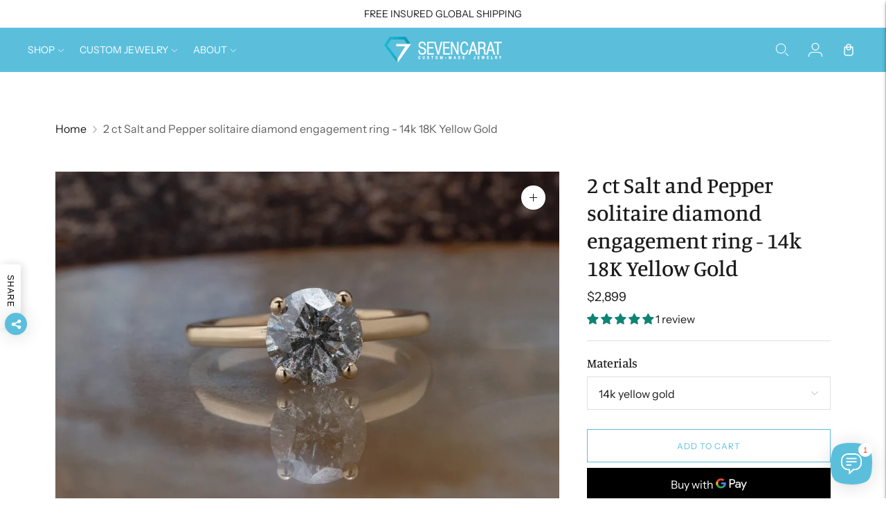

--- FILE ---
content_type: text/html; charset=utf-8
request_url: https://www.sevencarat.com/products/2-ct-salt-and-pepper-solitaire-diamond-engagement-ring-14k-18k-yellow-gold
body_size: 62790
content:
<!doctype html>

<!--
  ___                       ___           ___           ___
       /  /\                     /__/\         /  /\         /  /\
      /  /:/_                    \  \:\       /  /:/        /  /::\
     /  /:/ /\  ___     ___       \  \:\     /  /:/        /  /:/\:\
    /  /:/ /:/ /__/\   /  /\  ___  \  \:\   /  /:/  ___   /  /:/  \:\
   /__/:/ /:/  \  \:\ /  /:/ /__/\  \__\:\ /__/:/  /  /\ /__/:/ \__\:\
   \  \:\/:/    \  \:\  /:/  \  \:\ /  /:/ \  \:\ /  /:/ \  \:\ /  /:/
    \  \::/      \  \:\/:/    \  \:\  /:/   \  \:\  /:/   \  \:\  /:/
     \  \:\       \  \::/      \  \:\/:/     \  \:\/:/     \  \:\/:/
      \  \:\       \__\/        \  \::/       \  \::/       \  \::/
       \__\/                     \__\/         \__\/         \__\/

  --------------------------------------------------------------------
  #  Lorenza v6.4.0
  #  Documentation: https://fluorescent.co/help/lorenza/
  #  Purchase: https://themes.shopify.com/themes/lorenza
  #  A product by Fluorescent: https://fluorescent.co/
  --------------------------------------------------------------------
-->

<html class="no-js" lang="en">
  <head><script>var _listeners=[];EventTarget.prototype.addEventListenerBase=EventTarget.prototype.addEventListener,EventTarget.prototype.addEventListener=function(e,t,p){_listeners.push({target:this,type:e,listener:t}),this.addEventListenerBase(e,t,p)},EventTarget.prototype.removeEventListeners=function(e){for(var t=0;t!=_listeners.length;t++){var r=_listeners[t],n=r.target,s=r.type,i=r.listener;n==this&&s==e&&this.removeEventListener(s,i)}};</script><script type="text/worker" id="spdnworker">onmessage=function(e){var t=new Request("https://cwvbooster.kirklandapps.com/optimize/4747",{redirect:"follow"});fetch(t).then(e=>e.text()).then(e=>{postMessage(e)})};</script>
<script type="text/javascript">var spdnx=new Worker("data:text/javascript;base64,"+btoa(document.getElementById("spdnworker").textContent));spdnx.onmessage=function(t){var e=document.createElement("script");e.type="text/javascript",e.textContent=t.data,document.head.appendChild(e)},spdnx.postMessage("init");</script>
<script type="text/javascript" data-spdn="1">
const observer=new MutationObserver(mutations=>{mutations.forEach(({addedNodes})=>{addedNodes.forEach(node=>{
if(node.tagName==='SCRIPT'&&node.innerHTML.includes('asyncLoad')){node.type='text/spdnscript'}
if(node.nodeType===1&&node.tagName==='SCRIPT'&&node.innerHTML.includes('hotjar')){node.type='text/spdnscript'}
if(node.nodeType===1&&node.tagName==='SCRIPT'&&node.innerHTML.includes('xklaviyo')){node.type='text/spdnscript'}
if(node.nodeType===1&&node.tagName==='SCRIPT'&&node.innerHTML.includes('recaptcha')){node.type='text/spdnscript'}
if(node.nodeType===1&&node.tagName==='SCRIPT'&&node.src.includes('klaviyo')){node.type='text/spdnscript'}
if(node.nodeType===1&&node.tagName==='SCRIPT'&&node.src.includes('shop.app')){node.type='text/spdnscript'}
if(node.nodeType===1&&node.tagName==='SCRIPT'&&node.src.includes('judge.me')){node.type='text/spdnscript'}
if(node.nodeType===1&&node.tagName==='SCRIPT'&&node.innerHTML.includes('gorgias')){node.type='text/spdnscript'}
if(node.nodeType===1&&node.tagName==='SCRIPT'&&node.innerHTML.includes('facebook.net')){node.type='text/spdnscript'}
if(node.nodeType===1&&node.tagName==='SCRIPT'&&node.src.includes('gorgias')){node.type='text/spdnscript'}
if(node.nodeType===1&&node.tagName==='SCRIPT'&&node.src.includes('stripe')){node.type='text/spdnscript'}
if(node.nodeType===1&&node.tagName==='SCRIPT'&&node.src.includes('mem')){node.type='text/spdnscript'}
if(node.nodeType===1&&node.tagName==='SCRIPT'&&node.src.includes('privy')){node.type='text/spdnscript'}
if(node.nodeType===1&&node.tagName==='SCRIPT'&&node.src.includes('incart')){node.type='text/spdnscript'}
if(node.nodeType===1&&node.tagName==='SCRIPT'&&node.src.includes('webui')){node.type='text/spdnscript'}
 if(node.nodeType===1&&node.tagName==='SCRIPT'&&node.innerHTML.includes('gtag')){node.type='text/spdnscript'}
if(node.nodeType===1&&node.tagName==='SCRIPT'&&node.innerHTML.includes('tagmanager')){node.type='text/spdnscript'}
if(node.nodeType===1&&node.tagName==='SCRIPT'&&node.innerHTML.includes('gtm')){node.type='text/spdnscript'}
if(node.nodeType===1&&node.tagName==='SCRIPT'&&node.src.includes('googlet')){node.type='text/spdnscript'}
if(node.tagName==='SCRIPT'&&node.className=='analytics'){node.type='text/spdnscript'}  })})})
var ua = navigator.userAgent.toLowerCase();if ((ua.indexOf('chrome') > -1 || ua.indexOf('firefox') > -1) && window.location.href.indexOf("no-optimization") === -1 && window.location.href.indexOf("cart") === -1) {observer.observe(document.documentElement,{childList:true,subtree:true})}</script> 
    <!-- Google Tag Manager -->
<script>(function(w,d,s,l,i){w[l]=w[l]||[];w[l].push({'gtm.start':
new Date().getTime(),event:'gtm.js'});var f=d.getElementsByTagName(s)[0],
j=d.createElement(s),dl=l!='dataLayer'?'&l='+l:'';j.async=true;j.src=
'https://www.googletagmanager.com/gtm.js?id='+i+dl;f.parentNode.insertBefore(j,f);
})(window,document,'script','dataLayer','GTM-PMJHK3H');</script>
<!-- End Google Tag Manager -->
    <meta charset="utf-8">
    <meta http-equiv="X-UA-Compatible" content="IE=edge,chrome=1">
    <meta name="viewport" content="width=device-width,initial-scale=1">
    <meta name="p:domain_verify"  1 content="9c50a0f1f2307868daf9d00776756fff"/>
    
      <link rel="canonical" href="https://www.sevencarat.com/products/2-ct-salt-and-pepper-solitaire-diamond-engagement-ring-14k-18k-yellow-gold">
    
    <link rel="preconnect" href="https://cdn.shopify.com" crossorigin>
    <meta name="ahrefs-site-verification" content="c961c7874b9dd72c45c112d8517cafbc1359d5c057b6704c16e1b1d4dda475a7"><link rel="preconnect" href="https://fonts.shopifycdn.com" crossorigin><link rel="shortcut icon" href="//www.sevencarat.com/cdn/shop/files/favicon-16x16.png?crop=center&height=32&v=1646833180&width=32" type="image/png"><title>
      
        2 ct Salt and Pepper Solitaire Diamond Engagement Ring – 18K Yellow Gold
      
    </title>

    
      
        <meta name="description" content="A captivating 2 ct salt and pepper solitaire diamond engagement ring set in 18K yellow gold offers a unique and modern twist on traditional designs. Its distinctive beauty is perfect for expressing a love that stands out.">
      
    






  
  
  
  
  





<meta property="og:url" content="https://www.sevencarat.com/products/2-ct-salt-and-pepper-solitaire-diamond-engagement-ring-14k-18k-yellow-gold">
<meta property="og:site_name" content="SevenCarat">
<meta property="og:type" content="product">
<meta property="og:title" content="2 ct Salt and Pepper solitaire diamond engagement ring - 14k 18K Yellow Gold">
<meta property="og:description" content="A captivating 2 ct salt and pepper solitaire diamond engagement ring set in 18K yellow gold offers a unique and modern twist on traditional designs. Its distinctive beauty is perfect for expressing a love that stands out.">
<meta property="og:image" content="http://www.sevencarat.com/cdn/shop/files/il_fullxfull.3411468789_pki9_1024x.webp?v=1704793637">
<meta property="og:image:secure_url" content="https://www.sevencarat.com/cdn/shop/files/il_fullxfull.3411468789_pki9_1024x.webp?v=1704793637">
<meta property="og:price:amount" content="2,899">
<meta property="og:price:currency" content="USD">

<meta name="twitter:title" content="2 ct Salt and Pepper solitaire diamond engagement ring - 14k 18K Yellow Gold">
<meta name="twitter:description" content="A captivating 2 ct salt and pepper solitaire diamond engagement ring set in 18K yellow gold offers a unique and modern twist on traditional designs. Its distinctive beauty is perfect for expressing a love that stands out.">
<meta name="twitter:card" content="summary_large_image">
<meta name="twitter:image" content="https://www.sevencarat.com/cdn/shop/files/il_fullxfull.3411468789_pki9_1024x.webp?v=1704793637">
<meta name="twitter:image:width" content="480">
<meta name="twitter:image:height" content="480">
<script>
  
  console.log('Lorenza v6.4.0 by Fluorescent');

  document.documentElement.className = document.documentElement.className.replace('no-js', '');

  if (window.matchMedia(`(prefers-reduced-motion: reduce)`) === true || window.matchMedia(`(prefers-reduced-motion: reduce)`).matches === true) {
    document.documentElement.classList.add('prefers-reduced-motion');
  }

  window.theme = {
    version: 'v6.4.0',
    strings: {
      name: "SevenCarat",
      addToCart: "Add to cart",
      soldOut: "Sold out",
      unavailable: "Unavailable",
      quickCartCheckout: "Go to Checkout",
      collection: {
        filter: "Filter",
        sort: "Sort",
        apply: "Apply",
        show: "Show",
        manual: "Translation missing: en.collections.sort.manual",
        price_ascending: "Translation missing: en.collections.sort.price_ascending",
        price_descending: "Translation missing: en.collections.sort.price_descending",
        title_ascending: "Translation missing: en.collections.sort.title_ascending",
        title_descending: "Translation missing: en.collections.sort.title_descending",
        created_ascending: "Translation missing: en.collections.sort.created_ascending",
        created_descending: "Translation missing: en.collections.sort.created_descending",
        best_selling: "Translation missing: en.collections.sort.best_selling",
      },
      cart: {
        general: {
          currency: "Currency",
          empty: "Your cart is currently empty.",
          quantity_error: "Quantity selected exceeds current stock",
          quantity_error_updated: "Quantity selected exceeds current stock. Your cart has been updated."
        }
      },
      general: {
        menu: {
          logout: "Logout",
          login_register: "Login \/ Register"
        },
        products: {
          recently_viewed: "Recently Viewed",
          no_recently_viewed: "No recently viewed items."
        },
        search: {
          search: "Search",
          no_results: "Try checking your spelling or using different words.",
          placeholder: "Search",
          quick_search: "Quick search",
          quick_search_results: {
            one: "Result",
            other: "Results"
          },
          submit: "Submit"
        }
      },
      products: {
        product: {
          view: "View the full product",
          total_reviews: "reviews",
          write_review: "Write a review",
          share_heading: "Share",
          unavailable: "Unavailable",
          unitPrice: "Unit price",
          unitPriceSeparator: "per",
          sku: "SKU",
          no_shipping_rates: "Shipping rate unavailable",
          country_placeholder: "Country\/Region"
        }
      },
      layout: {
        cart: {
          title: "Cart"
        }
      },
      search: {
        headings: {
          articles: "Articles",
          pages: "Pages",
          products: "Products"
        },
        view_all: "View all",
        no_results: "No results were found",
        nothing_found: "Nothing found",
        no_product_results: "No product results for",
        no_page_results: "No page results for",
        no_article_results: "No article results for"
      },
      accessibility: {
        play_video: "Play",
        pause_video: "Pause",
        range_lower: "Lower",
        range_upper: "Upper"
      }
    },
    routes: {
      root: "/",
      cart: {
        base: "/cart",
        add: "/cart/add",
        change: "/cart/change",
        clear: "/cart/clear",
        shipping: "/cart/shipping_rates",
      },
      // Manual routes until Shopify adds support
      products: "/products",
      productRecommendations: "/recommendations/products",
      predictive_search_url: '/search/suggest'
    },
  }

  
</script><script>
    window.theme.moneyFormat = "${{amount_no_decimals}}"
  </script>

<style>
  @font-face {
  font-family: Manuale;
  font-weight: 500;
  font-style: normal;
  src: url("//www.sevencarat.com/cdn/fonts/manuale/manuale_n5.b7bdb9a971a6be1fa7763f193cefc153d97e00d6.woff2") format("woff2"),
       url("//www.sevencarat.com/cdn/fonts/manuale/manuale_n5.fcfd63561360bfad93916fed966e0e0c1e64bcb2.woff") format("woff");
}

  

  @font-face {
  font-family: Manuale;
  font-weight: 500;
  font-style: normal;
  src: url("//www.sevencarat.com/cdn/fonts/manuale/manuale_n5.b7bdb9a971a6be1fa7763f193cefc153d97e00d6.woff2") format("woff2"),
       url("//www.sevencarat.com/cdn/fonts/manuale/manuale_n5.fcfd63561360bfad93916fed966e0e0c1e64bcb2.woff") format("woff");
}

  @font-face {
  font-family: Manuale;
  font-weight: 600;
  font-style: normal;
  src: url("//www.sevencarat.com/cdn/fonts/manuale/manuale_n6.e0a1384977ebdde836e5e598c39cd80ad12d79b3.woff2") format("woff2"),
       url("//www.sevencarat.com/cdn/fonts/manuale/manuale_n6.67527e9e1508f205b0502b78e333eddb8d55c381.woff") format("woff");
}

  @font-face {
  font-family: Manuale;
  font-weight: 500;
  font-style: italic;
  src: url("//www.sevencarat.com/cdn/fonts/manuale/manuale_i5.0c57baef3dded990c4e0bf5fa89a735169dbc027.woff2") format("woff2"),
       url("//www.sevencarat.com/cdn/fonts/manuale/manuale_i5.46034638dcace8ac76d83770932e4c2f493d9e05.woff") format("woff");
}


  @font-face {
  font-family: "Instrument Sans";
  font-weight: 400;
  font-style: normal;
  src: url("//www.sevencarat.com/cdn/fonts/instrument_sans/instrumentsans_n4.db86542ae5e1596dbdb28c279ae6c2086c4c5bfa.woff2") format("woff2"),
       url("//www.sevencarat.com/cdn/fonts/instrument_sans/instrumentsans_n4.510f1b081e58d08c30978f465518799851ef6d8b.woff") format("woff");
}

  @font-face {
  font-family: "Instrument Sans";
  font-weight: 500;
  font-style: normal;
  src: url("//www.sevencarat.com/cdn/fonts/instrument_sans/instrumentsans_n5.1ce463e1cc056566f977610764d93d4704464858.woff2") format("woff2"),
       url("//www.sevencarat.com/cdn/fonts/instrument_sans/instrumentsans_n5.9079eb7bba230c9d8d8d3a7d101aa9d9f40b6d14.woff") format("woff");
}

  @font-face {
  font-family: "Instrument Sans";
  font-weight: 400;
  font-style: italic;
  src: url("//www.sevencarat.com/cdn/fonts/instrument_sans/instrumentsans_i4.028d3c3cd8d085648c808ceb20cd2fd1eb3560e5.woff2") format("woff2"),
       url("//www.sevencarat.com/cdn/fonts/instrument_sans/instrumentsans_i4.7e90d82df8dee29a99237cd19cc529d2206706a2.woff") format("woff");
}

  @font-face {
  font-family: "Instrument Sans";
  font-weight: 500;
  font-style: italic;
  src: url("//www.sevencarat.com/cdn/fonts/instrument_sans/instrumentsans_i5.d2033775d4997e4dcd0d47ebdd5234b5c14e3f53.woff2") format("woff2"),
       url("//www.sevencarat.com/cdn/fonts/instrument_sans/instrumentsans_i5.8e3cfa86b65acf809ce72bc4f9b58f185ef6b8c7.woff") format("woff");
}


  
  

  :root {
    --color-accent: #5bbfdc;
    --color-text: #1b1b1b;
    --color-text-meta: rgba(27, 27, 27, 0.7);
    --color-button-bg: #f4f4f4;
    --color-button-hover-bg: #e7e7e7;
    --color-button-active-bg: #dbdbdb;
    --color-bg: #ffffff;
    --color-bg-transparent: rgba(255, 255, 255, 0.8);
    --color-bg-contrast: #f2f2f2;
    --color-bg-darker: #f7f7f7;
    --color-background-meta: #f5f5f5;
    --color-border: #dedede;
    --color-border-medium: #c5c5c5;
    --color-border-darker: #b8b8b8;
    --color-border-darkest: #9e9e9e;
    --color-input-text: #8b8b8b;
    --color-input-inactive-text: rgba(139, 139, 139, 0.7);
    --color-icon: #b1b1b1;
    --color-icon-darker: #8b8b8b;
    --color-icon-darkerest: #717171;
    --color-primary-button-bg: #5bbfdc;
    --color-primary-button-active-bg: #46b7d8;
    --color-secondary-button-bg: #f4f4f4;
    --color-secondary-button-text: #1b1b1b;
    --color-secondary-button-border: rgba(244, 244, 244, 0.2);
    --color-secondary-button-meta: #c1c1c1;
    --color-sale-badge-bg: #313131;
    --color-sale-badge-text: #FCFCFC;
    --color-sold-out-badge-bg: #313131;
    --color-sold-out-badge-text: #FCFCFC;
    --color-success-message: #00730b;
    --color-text-success: #00730b;
    --color-error-message: #dd2200;
    --color-text-error: #dd2200;

    --color-contrast-text: #1b1b1b;
    --color-contrast-text-meta: rgba(27, 27, 27, 0.7);
    --color-contrast-bg: #f9f9f9;
    --color-contrast-bg-meta: #efefef;
    --color-contrast-border: #e2e2e2;
    --color-contrast-border-darker: #bcbcbc;
    --color-contrast-border-darkest: #a2a2a2;
    --color-contrast-input-text: #838383;
    --color-contrast-input-inactive-text: rgba(131, 131, 131, 0.7);
    --color-contrast-icon: #919191;
    --color-contrast-secondary-button-bg: #000;
    --color-contrast-secondary-button-text: #1b1b1b;
    --color-contrast-secondary-button-border: rgba(0, 0, 0, 0.2);
    --color-contrast-secondary-button-meta: #333333;

    --color-header-text: #ffffff;
    --color-header-bg: #5bbfdc;
    --color-header-border: #ffffff;
    --color-header-border-darken: #e6e6e6;

    --color-footer-text: #ffffff;
    --color-footer-text-meta: rgba(255, 255, 255, 0.7);
    --color-footer-bg: #5bbfdc;
    --color-footer-border: #ffffff;
    --color-footer-button-bg: #5bbfdc;
    --color-footer-button-bg-lighter: #70c7e0;
    --color-footer-button-text: #ffffff;

    --color-navigation-text: #1b1b1b;
    --color-navigation-text-meta: rgba(27, 27, 27, 0.7);
    --color-navigation-bg: #dedede;
    --color-navigation-bg-darker: #d1d1d1;

    --color-drawer-text: #1b1b1b;
    --color-drawer-text-meta: rgba(27, 27, 27, 0.7);
    --color-drawer-bg: #dedede;
    --color-drawer-bg-transparent: rgba(222, 222, 222, 0.8);
    --color-drawer-bg-darker: #d1d1d1;
    --color-drawer-background-meta: #d1d1d1;
    --color-drawer-border: #ffffff;
    --color-drawer-border-darker: #d9d9d9;
    --color-drawer-border-darkest: #bfbfbf;
    --color-drawer-input-text: #919191;
    --color-drawer-input-inactive-text: rgba(145, 145, 145, 0.7);
    --color-drawer-icon: #b1b1b1;
    --color-drawer-icon-darker: #8b8b8b;

    --color-placeholder-bg: #fafafa;

    --color-bg-overlay: rgba(27, 27, 27, 0.25);

    --font-logo: Manuale, serif;
    --font-logo-weight: 500;
    --font-logo-style: normal;

    --font-heading: Manuale, serif;
    --font-heading-weight: 500;
    --font-heading-style: normal;
    --font-heading-bold-weight: 600;

    --font-body: "Instrument Sans", sans-serif;
    --font-body-weight: 400;
    --font-body-style: normal;
    --font-body-bold-weight: 500;

    --font-size-body-extra-small: 13px;
    --font-size-body-small: 14px;
    --font-size-body-base: 16px;
    --font-size-body-large: 18px;
    --font-size-body-extra-large: 21px;

    --font-size-heading-1: 28px;
    --font-size-heading-1-small: 24px;
    --font-size-heading-2: 20px;
    --font-size-heading-3: 18px;

    --font-size-navigation: 14px;
    --font-letter-spacing-navigation: 0px;

    --font-size-button: 12px;
    --font-letter-spacing-button: 1px;

    --button-text-transform: uppercase;
    --button-border-radius: 0;

    --section-vertical-spacing: 40px;
    --section-vertical-spacing-desktop: 80px;
    --section-vertical-spacing-tall: 80px;
    --section-vertical-spacing-tall-desktop: 160px;

    /* Shopify pay specific */
    --payment-terms-background-color: #f5f5f5;

    /* Product badge color indexing */
    .badge[data-custom-handle="express-dispatch"]{color: #ffffff; background-color: #000000;}.badge[data-custom-handle="best-seller"]{color: #ffffff; background-color: #408200;}.badge[data-custom-handle="top-rated"]{color: #ffffff; background-color: #B18400;}.badge[data-custom-handle="clearance"],.badge[data-custom-handle="deal"]{color: #ffffff; background-color: #D50000;}
  }
</style>
<style>
  .accordion__group:after {
    background-color: var(--color-icon);
    -webkit-mask: url(//www.sevencarat.com/cdn/shop/t/66/assets/chevron-down.svg?v=14797827152027912471752580437) 50% 50% no-repeat;
    mask: url(//www.sevencarat.com/cdn/shop/t/66/assets/chevron-down.svg?v=14797827152027912471752580437) 50% 50% no-repeat;
  }
</style><script>
  flu = window.flu || {};
  flu.chunks = {
    flickity: "//www.sevencarat.com/cdn/shop/t/66/assets/flickity-chunk.js?v=161333171902861910521752580439",
    video: "//www.sevencarat.com/cdn/shop/t/66/assets/video-chunk.js?v=24308676528595992171752580438",
  };
</script>





  <script type="module" src="//www.sevencarat.com/cdn/shop/t/66/assets/theme.min.js?v=106346640191043307241752580437"></script>







<link href="//www.sevencarat.com/cdn/shop/t/66/assets/theme.css?v=127879482864813968351752580440" rel="stylesheet" type="text/css" media="all" />
<link href="//www.sevencarat.com/cdn/shop/t/66/assets/custom.css?v=151587267590264648711752580439" rel="stylesheet" type="text/css" media="all" />
<!-- TrustBox script -->
    <script type="text/javascript" src="//widget.trustpilot.com/bootstrap/v5/tp.widget.bootstrap.min.js" async></script>
    <!-- End TrustBox script -->

    <script>window.performance && window.performance.mark && window.performance.mark('shopify.content_for_header.start');</script><meta name="google-site-verification" content="JhMDcRDs1Nw9uCC5eTZE1WhBD9ittdtUUqYWpSPatOM">
<meta name="google-site-verification" content="GHNbIyd5r5toytMl4jwDu9YHn2urukIrDB869MFDEhI">
<meta name="facebook-domain-verification" content="4x7cy59ibigmdcxm0jmtfnmv5oy1nn">
<meta name="facebook-domain-verification" content="lin9cw9tnh7wv6p6x54akofkdoqqgb">
<meta id="shopify-digital-wallet" name="shopify-digital-wallet" content="/6776529/digital_wallets/dialog">
<link rel="alternate" type="application/json+oembed" href="https://www.sevencarat.com/products/2-ct-salt-and-pepper-solitaire-diamond-engagement-ring-14k-18k-yellow-gold.oembed">
<script async="async" src="/checkouts/internal/preloads.js?locale=en-US"></script>
<script id="shopify-features" type="application/json">{"accessToken":"5af8112d299185d25cbd029ba82c0cc6","betas":["rich-media-storefront-analytics"],"domain":"www.sevencarat.com","predictiveSearch":true,"shopId":6776529,"locale":"en"}</script>
<script>var Shopify = Shopify || {};
Shopify.shop = "seven-karat.myshopify.com";
Shopify.locale = "en";
Shopify.currency = {"active":"USD","rate":"1.0"};
Shopify.country = "US";
Shopify.theme = {"name":"seven-karat\/production","id":134967197783,"schema_name":"Lorenza","schema_version":"6.4.0","theme_store_id":null,"role":"main"};
Shopify.theme.handle = "null";
Shopify.theme.style = {"id":null,"handle":null};
Shopify.cdnHost = "www.sevencarat.com/cdn";
Shopify.routes = Shopify.routes || {};
Shopify.routes.root = "/";</script>
<script type="module">!function(o){(o.Shopify=o.Shopify||{}).modules=!0}(window);</script>
<script>!function(o){function n(){var o=[];function n(){o.push(Array.prototype.slice.apply(arguments))}return n.q=o,n}var t=o.Shopify=o.Shopify||{};t.loadFeatures=n(),t.autoloadFeatures=n()}(window);</script>
<script id="shop-js-analytics" type="application/json">{"pageType":"product"}</script>
<script defer="defer" async type="module" src="//www.sevencarat.com/cdn/shopifycloud/shop-js/modules/v2/client.init-shop-cart-sync_C5BV16lS.en.esm.js"></script>
<script defer="defer" async type="module" src="//www.sevencarat.com/cdn/shopifycloud/shop-js/modules/v2/chunk.common_CygWptCX.esm.js"></script>
<script type="module">
  await import("//www.sevencarat.com/cdn/shopifycloud/shop-js/modules/v2/client.init-shop-cart-sync_C5BV16lS.en.esm.js");
await import("//www.sevencarat.com/cdn/shopifycloud/shop-js/modules/v2/chunk.common_CygWptCX.esm.js");

  window.Shopify.SignInWithShop?.initShopCartSync?.({"fedCMEnabled":true,"windoidEnabled":true});

</script>
<script>(function() {
  var isLoaded = false;
  function asyncLoad() {
    if (isLoaded) return;
    isLoaded = true;
    var urls = ["https:\/\/formbuilder.hulkapps.com\/skeletopapp.js?shop=seven-karat.myshopify.com","\/\/d1liekpayvooaz.cloudfront.net\/apps\/customizery\/customizery.js?shop=seven-karat.myshopify.com","https:\/\/chimpstatic.com\/mcjs-connected\/js\/users\/f8535293f28954cf7996b8722\/595ffa683141f65764c260b59.js?shop=seven-karat.myshopify.com","https:\/\/app.mezereon.net\/shopify\/enabled\/seven-karat.js?shop=seven-karat.myshopify.com","https:\/\/ecommplugins-scripts.trustpilot.com\/v2.1\/js\/header.min.js?settings=eyJrZXkiOiJvRXBnc2lpRjdocHdxbkxmIiwicyI6Im5vbmUifQ==\u0026v=2.5\u0026shop=seven-karat.myshopify.com","https:\/\/ecommplugins-trustboxsettings.trustpilot.com\/seven-karat.myshopify.com.js?settings=1705839310771\u0026shop=seven-karat.myshopify.com"];
    for (var i = 0; i < urls.length; i++) {
      var s = document.createElement('script');
      s.type = 'text/javascript';
      s.async = true;
      s.src = urls[i];
      var x = document.getElementsByTagName('script')[0];
      x.parentNode.insertBefore(s, x);
    }
  };
  if(window.attachEvent) {
    window.attachEvent('onload', asyncLoad);
  } else {
    window.addEventListener('load', asyncLoad, false);
  }
})();</script>
<script id="__st">var __st={"a":6776529,"offset":7200,"reqid":"d5d23757-bf77-4f3f-9272-d68550f99e0f-1768719788","pageurl":"www.sevencarat.com\/products\/2-ct-salt-and-pepper-solitaire-diamond-engagement-ring-14k-18k-yellow-gold","u":"db8224d8915f","p":"product","rtyp":"product","rid":6638733000791};</script>
<script>window.ShopifyPaypalV4VisibilityTracking = true;</script>
<script id="captcha-bootstrap">!function(){'use strict';const t='contact',e='account',n='new_comment',o=[[t,t],['blogs',n],['comments',n],[t,'customer']],c=[[e,'customer_login'],[e,'guest_login'],[e,'recover_customer_password'],[e,'create_customer']],r=t=>t.map((([t,e])=>`form[action*='/${t}']:not([data-nocaptcha='true']) input[name='form_type'][value='${e}']`)).join(','),a=t=>()=>t?[...document.querySelectorAll(t)].map((t=>t.form)):[];function s(){const t=[...o],e=r(t);return a(e)}const i='password',u='form_key',d=['recaptcha-v3-token','g-recaptcha-response','h-captcha-response',i],f=()=>{try{return window.sessionStorage}catch{return}},m='__shopify_v',_=t=>t.elements[u];function p(t,e,n=!1){try{const o=window.sessionStorage,c=JSON.parse(o.getItem(e)),{data:r}=function(t){const{data:e,action:n}=t;return t[m]||n?{data:e,action:n}:{data:t,action:n}}(c);for(const[e,n]of Object.entries(r))t.elements[e]&&(t.elements[e].value=n);n&&o.removeItem(e)}catch(o){console.error('form repopulation failed',{error:o})}}const l='form_type',E='cptcha';function T(t){t.dataset[E]=!0}const w=window,h=w.document,L='Shopify',v='ce_forms',y='captcha';let A=!1;((t,e)=>{const n=(g='f06e6c50-85a8-45c8-87d0-21a2b65856fe',I='https://cdn.shopify.com/shopifycloud/storefront-forms-hcaptcha/ce_storefront_forms_captcha_hcaptcha.v1.5.2.iife.js',D={infoText:'Protected by hCaptcha',privacyText:'Privacy',termsText:'Terms'},(t,e,n)=>{const o=w[L][v],c=o.bindForm;if(c)return c(t,g,e,D).then(n);var r;o.q.push([[t,g,e,D],n]),r=I,A||(h.body.append(Object.assign(h.createElement('script'),{id:'captcha-provider',async:!0,src:r})),A=!0)});var g,I,D;w[L]=w[L]||{},w[L][v]=w[L][v]||{},w[L][v].q=[],w[L][y]=w[L][y]||{},w[L][y].protect=function(t,e){n(t,void 0,e),T(t)},Object.freeze(w[L][y]),function(t,e,n,w,h,L){const[v,y,A,g]=function(t,e,n){const i=e?o:[],u=t?c:[],d=[...i,...u],f=r(d),m=r(i),_=r(d.filter((([t,e])=>n.includes(e))));return[a(f),a(m),a(_),s()]}(w,h,L),I=t=>{const e=t.target;return e instanceof HTMLFormElement?e:e&&e.form},D=t=>v().includes(t);t.addEventListener('submit',(t=>{const e=I(t);if(!e)return;const n=D(e)&&!e.dataset.hcaptchaBound&&!e.dataset.recaptchaBound,o=_(e),c=g().includes(e)&&(!o||!o.value);(n||c)&&t.preventDefault(),c&&!n&&(function(t){try{if(!f())return;!function(t){const e=f();if(!e)return;const n=_(t);if(!n)return;const o=n.value;o&&e.removeItem(o)}(t);const e=Array.from(Array(32),(()=>Math.random().toString(36)[2])).join('');!function(t,e){_(t)||t.append(Object.assign(document.createElement('input'),{type:'hidden',name:u})),t.elements[u].value=e}(t,e),function(t,e){const n=f();if(!n)return;const o=[...t.querySelectorAll(`input[type='${i}']`)].map((({name:t})=>t)),c=[...d,...o],r={};for(const[a,s]of new FormData(t).entries())c.includes(a)||(r[a]=s);n.setItem(e,JSON.stringify({[m]:1,action:t.action,data:r}))}(t,e)}catch(e){console.error('failed to persist form',e)}}(e),e.submit())}));const S=(t,e)=>{t&&!t.dataset[E]&&(n(t,e.some((e=>e===t))),T(t))};for(const o of['focusin','change'])t.addEventListener(o,(t=>{const e=I(t);D(e)&&S(e,y())}));const B=e.get('form_key'),M=e.get(l),P=B&&M;t.addEventListener('DOMContentLoaded',(()=>{const t=y();if(P)for(const e of t)e.elements[l].value===M&&p(e,B);[...new Set([...A(),...v().filter((t=>'true'===t.dataset.shopifyCaptcha))])].forEach((e=>S(e,t)))}))}(h,new URLSearchParams(w.location.search),n,t,e,['guest_login'])})(!0,!0)}();</script>
<script integrity="sha256-4kQ18oKyAcykRKYeNunJcIwy7WH5gtpwJnB7kiuLZ1E=" data-source-attribution="shopify.loadfeatures" defer="defer" src="//www.sevencarat.com/cdn/shopifycloud/storefront/assets/storefront/load_feature-a0a9edcb.js" crossorigin="anonymous"></script>
<script data-source-attribution="shopify.dynamic_checkout.dynamic.init">var Shopify=Shopify||{};Shopify.PaymentButton=Shopify.PaymentButton||{isStorefrontPortableWallets:!0,init:function(){window.Shopify.PaymentButton.init=function(){};var t=document.createElement("script");t.src="https://www.sevencarat.com/cdn/shopifycloud/portable-wallets/latest/portable-wallets.en.js",t.type="module",document.head.appendChild(t)}};
</script>
<script data-source-attribution="shopify.dynamic_checkout.buyer_consent">
  function portableWalletsHideBuyerConsent(e){var t=document.getElementById("shopify-buyer-consent"),n=document.getElementById("shopify-subscription-policy-button");t&&n&&(t.classList.add("hidden"),t.setAttribute("aria-hidden","true"),n.removeEventListener("click",e))}function portableWalletsShowBuyerConsent(e){var t=document.getElementById("shopify-buyer-consent"),n=document.getElementById("shopify-subscription-policy-button");t&&n&&(t.classList.remove("hidden"),t.removeAttribute("aria-hidden"),n.addEventListener("click",e))}window.Shopify?.PaymentButton&&(window.Shopify.PaymentButton.hideBuyerConsent=portableWalletsHideBuyerConsent,window.Shopify.PaymentButton.showBuyerConsent=portableWalletsShowBuyerConsent);
</script>
<script>
  function portableWalletsCleanup(e){e&&e.src&&console.error("Failed to load portable wallets script "+e.src);var t=document.querySelectorAll("shopify-accelerated-checkout .shopify-payment-button__skeleton, shopify-accelerated-checkout-cart .wallet-cart-button__skeleton"),e=document.getElementById("shopify-buyer-consent");for(let e=0;e<t.length;e++)t[e].remove();e&&e.remove()}function portableWalletsNotLoadedAsModule(e){e instanceof ErrorEvent&&"string"==typeof e.message&&e.message.includes("import.meta")&&"string"==typeof e.filename&&e.filename.includes("portable-wallets")&&(window.removeEventListener("error",portableWalletsNotLoadedAsModule),window.Shopify.PaymentButton.failedToLoad=e,"loading"===document.readyState?document.addEventListener("DOMContentLoaded",window.Shopify.PaymentButton.init):window.Shopify.PaymentButton.init())}window.addEventListener("error",portableWalletsNotLoadedAsModule);
</script>

<script type="module" src="https://www.sevencarat.com/cdn/shopifycloud/portable-wallets/latest/portable-wallets.en.js" onError="portableWalletsCleanup(this)" crossorigin="anonymous"></script>
<script nomodule>
  document.addEventListener("DOMContentLoaded", portableWalletsCleanup);
</script>

<link id="shopify-accelerated-checkout-styles" rel="stylesheet" media="screen" href="https://www.sevencarat.com/cdn/shopifycloud/portable-wallets/latest/accelerated-checkout-backwards-compat.css" crossorigin="anonymous">
<style id="shopify-accelerated-checkout-cart">
        #shopify-buyer-consent {
  margin-top: 1em;
  display: inline-block;
  width: 100%;
}

#shopify-buyer-consent.hidden {
  display: none;
}

#shopify-subscription-policy-button {
  background: none;
  border: none;
  padding: 0;
  text-decoration: underline;
  font-size: inherit;
  cursor: pointer;
}

#shopify-subscription-policy-button::before {
  box-shadow: none;
}

      </style>

<script>window.performance && window.performance.mark && window.performance.mark('shopify.content_for_header.end');</script>

  <div id="aria-screenreader" style="position:absolute; font-size:1200px; max-width:99vw; max-height:99vh; pointer-events:none; z-index: 99999; color:transparent; overflow:hidden;">skip to content</div><!-- BEGIN app block: shopify://apps/rt-social-chat-live-chat/blocks/app-embed/9baee9b7-6929-47af-9935-05bcdc376396 --><script>
  window.roarJs = window.roarJs || {};
  roarJs.WhatsAppConfig = {
    metafields: {
      shop: "seven-karat.myshopify.com",
      settings: {"enabled":"1","block_order":["1492096252560","1670404810183","1670404831690","1670405084744","1670405517153"],"blocks":{"1492096252560":{"disabled":"0","type":"whatsapp","number":"+972547481887","whatsapp_web":"1","name":"Lena","label":"Support","avatar":"1","avatar_url":"https:\/\/scontent.flwo4-2.fna.fbcdn.net\/v\/t39.30808-1\/309152574_535251335270373_6367237470372744475_n.jpg?stp=dst-jpg_p200x200\u0026_nc_cat=106\u0026ccb=1-7\u0026_nc_sid=c6021c\u0026_nc_ohc=XfRGkvyFZ-oAX98-OiK\u0026_nc_ht=scontent.flwo4-2.fna\u0026oh=00_AfDvZaabV3EY55dJUP8R00F_7ppszV7TnABcnzlHrBrSjQ\u0026oe=63959F83","online":"1","timezone":"America\/New_York","sunday":{"enabled":"1","range":"480,1050"},"monday":{"enabled":"1","range":"480,1050"},"tuesday":{"enabled":"1","range":"480,1050"},"wednesday":{"enabled":"1","range":"480,1050"},"thursday":{"enabled":"1","range":"480,1050"},"friday":{"enabled":"1","range":"480,1050"},"saturday":{"enabled":"1","range":"480,1050"},"offline":"I will be back soon","chat":{"enabled":"1","greeting":"Hello, \r\nThis is Lena. Thank you for contacting me;\r\nI will get back to you asap.\r\nWarm regards,\r\nLena\r\n\r\nTo contact, click the button below!"},"message":"Hi!","page_url":"0"},"1670404810183":{"disabled":"0","type":"messenger","number":"","name":"Facebook","label":"Support","avatar":"1","avatar_url":"https:\/\/scontent.flwo4-2.fna.fbcdn.net\/v\/t39.30808-1\/309152574_535251335270373_6367237470372744475_n.jpg?stp=dst-jpg_p200x200\u0026_nc_cat=106\u0026ccb=1-7\u0026_nc_sid=c6021c\u0026_nc_ohc=XfRGkvyFZ-oAX98-OiK\u0026_nc_ht=scontent.flwo4-2.fna\u0026oh=00_AfDvZaabV3EY55dJUP8R00F_7ppszV7TnABcnzlHrBrSjQ\u0026oe=63959F83","online":"1","timezone":"America\/New_York","sunday":{"enabled":"1","range":"480,1050"},"monday":{"enabled":"1","range":"480,1050"},"tuesday":{"enabled":"1","range":"480,1050"},"wednesday":{"enabled":"1","range":"480,1050"},"thursday":{"enabled":"1","range":"480,1050"},"friday":{"enabled":"1","range":"480,1050"},"saturday":{"enabled":"1","range":"480,1050"},"offline":"I will be back soon","chat":{"enabled":"1","greeting":"Hello, \r\nThis is Lena. Thank you for contacting me;\r\nI will get back to you asap.\r\nWarm regards,\r\nLena\r\nTo contact, click the button below!"},"cta":"Start chat"},"1670404831690":{"disabled":"0","type":"instagram","number":"sevencaratshop","name":"Instagram","label":"Support","avatar":"1","avatar_url":"https:\/\/scontent.flwo4-2.fna.fbcdn.net\/v\/t39.30808-1\/309152574_535251335270373_6367237470372744475_n.jpg?stp=dst-jpg_p200x200\u0026_nc_cat=106\u0026ccb=1-7\u0026_nc_sid=c6021c\u0026_nc_ohc=XfRGkvyFZ-oAX98-OiK\u0026_nc_ht=scontent.flwo4-2.fna\u0026oh=00_AfDvZaabV3EY55dJUP8R00F_7ppszV7TnABcnzlHrBrSjQ\u0026oe=63959F83","online":"1","timezone":"America\/New_York","sunday":{"enabled":"1","range":"480,1050"},"monday":{"enabled":"1","range":"480,1050"},"tuesday":{"enabled":"1","range":"480,1050"},"wednesday":{"enabled":"1","range":"480,1050"},"thursday":{"enabled":"1","range":"480,1050"},"friday":{"enabled":"1","range":"480,1050"},"saturday":{"enabled":"1","range":"480,1050"},"offline":"I will be back soon","chat":{"enabled":"1","greeting":"Hello, \r\nThis is Lena. Thank you for contacting me;\r\nI will get back to you asap.\r\nWarm regards,\r\nLena\r\nTo contact, click the button below!"},"cta":"Start chat"},"1670405084744":{"disabled":"0","type":"telegram","number":"lena_zbarsky","name":"Telegram","label":"Support","avatar":"1","avatar_url":"https:\/\/scontent.flwo4-2.fna.fbcdn.net\/v\/t39.30808-1\/309152574_535251335270373_6367237470372744475_n.jpg?stp=dst-jpg_p200x200\u0026_nc_cat=106\u0026ccb=1-7\u0026_nc_sid=c6021c\u0026_nc_ohc=XfRGkvyFZ-oAX98-OiK\u0026_nc_ht=scontent.flwo4-2.fna\u0026oh=00_AfDvZaabV3EY55dJUP8R00F_7ppszV7TnABcnzlHrBrSjQ\u0026oe=63959F83","online":"1","timezone":"America\/New_York","sunday":{"enabled":"1","range":"480,1050"},"monday":{"enabled":"1","range":"480,1050"},"tuesday":{"enabled":"1","range":"480,1050"},"wednesday":{"enabled":"1","range":"480,1050"},"thursday":{"enabled":"1","range":"480,1050"},"friday":{"enabled":"1","range":"480,1050"},"saturday":{"enabled":"1","range":"480,1050"},"offline":"I will be back soon","chat":{"enabled":"1","greeting":"Hello, \r\nThis is Lena. Thank you for contacting me;\r\nI will get back to you asap.\r\nWarm regards,\r\nLena\r\nTo contact, click the button below!"},"cta":"Start chat"},"1670405517153":{"disabled":"0","type":"youtube","number":"https:\/\/www.youtube.com\/channel\/UCAGFZNKsiHp2urY-5miyxfQ","name":"Youtube","label":"","avatar":"1","avatar_url":"https:\/\/scontent.flwo4-2.fna.fbcdn.net\/v\/t39.30808-1\/309152574_535251335270373_6367237470372744475_n.jpg?stp=dst-jpg_p200x200\u0026_nc_cat=106\u0026ccb=1-7\u0026_nc_sid=c6021c\u0026_nc_ohc=XfRGkvyFZ-oAX98-OiK\u0026_nc_ht=scontent.flwo4-2.fna\u0026oh=00_AfDvZaabV3EY55dJUP8R00F_7ppszV7TnABcnzlHrBrSjQ\u0026oe=63959F83","online":"1","timezone":"America\/New_York","sunday":{"enabled":"1","range":"480,1050"},"monday":{"enabled":"1","range":"480,1050"},"tuesday":{"enabled":"1","range":"480,1050"},"wednesday":{"enabled":"1","range":"480,1050"},"thursday":{"enabled":"1","range":"480,1050"},"friday":{"enabled":"1","range":"480,1050"},"saturday":{"enabled":"1","range":"480,1050"},"offline":"I will be back soon","chat":{"enabled":"1","greeting":"Hi, This is Lena . You can visit my YouTube Chanel by click the button below."},"cta":"See my chanel"}},"param":{"newtab":"0","offline_disabled":"0","offline_message":"1","greeting":{"enabled":"0","message":"Hi there! How can we help you? Tap here to start chat with us.","delay":"5"},"pending":{"enabled":"1","number":"1","color":"#de3618","background":"#ffffff"},"position":{"value":"right","bottom":"20","left":"20","right":"20"},"cta_type":"all"},"mobile":{"enabled":"1","position":{"value":"inherit","bottom":"20","left":"20","right":"20"}},"style":{"gradient":"custom","pattern":"16","custom":{"color":"#ffffff","background":"#5bbfdc"},"icon":"9","rounded":"0"},"share":{"block_order":["facebook","whatsapp"],"blocks":{"facebook":{"type":"facebook","label":"Share on Facebook"},"whatsapp":{"type":"whatsapp","label":"Share on Whatsapp"}},"param":{"enabled":"1","position":"left"},"mobile":{"enabled":"0","position":"inherit"},"style":{"color":"#000000","background":"#ffffff"},"texts":{"button":"Share","message":"Check the SevenCarat jewelry out, it's so cool!"}},"charge":false,"onetime":false,"track_url":"https:\/\/haloroar.com\/app\/whatsapp\/tracking","texts":{"title":"Hi there 👋","description":"Welcome to Social Chat and Share. Ask us anything 🎉","note":"We typically reply within a few minutes","button":"","placeholder":"Send a message…","emoji_search":"Search emoji…","emoji_frequently":"Frequently used","emoji_people":"People","emoji_nature":"Nature","emoji_objects":"Objects","emoji_places":"Places","emoji_symbols":"Symbols","emoji_not_found":"No emoji could be found"},"only1":"true"},
      moneyFormat: "${{amount_no_decimals}}"
    }
  }
</script>

<script src="https://cdn.shopify.com/extensions/019a1460-f72e-7cbc-becc-90116917fae9/rt-whats-app-chat-live-chat-2/assets/whatsapp.js" defer></script>


<!-- END app block --><!-- BEGIN app block: shopify://apps/hulk-form-builder/blocks/app-embed/b6b8dd14-356b-4725-a4ed-77232212b3c3 --><!-- BEGIN app snippet: hulkapps-formbuilder-theme-ext --><script type="text/javascript">
  
  if (typeof window.formbuilder_customer != "object") {
        window.formbuilder_customer = {}
  }

  window.hulkFormBuilder = {
    form_data: {},
    shop_data: {"shop_1GHcVmbVHIL3KC_R250gyQ":{"shop_uuid":"1GHcVmbVHIL3KC_R250gyQ","shop_timezone":"Asia\/Jerusalem","shop_id":18000,"shop_is_after_submit_enabled":true,"shop_shopify_plan":"Basic","shop_shopify_domain":"seven-karat.myshopify.com","shop_created_at":"2019-02-24T03:59:09.302-06:00","is_skip_metafield":false,"shop_deleted":false,"shop_disabled":false}},
    settings_data: {"shop_settings":{"shop_customise_msgs":[],"default_customise_msgs":{"is_required":"is required","thank_you":"Thank you! The form was submitted successfully.","processing":"Processing...","valid_data":"Please provide valid data","valid_email":"Provide valid email format","valid_tags":"HTML Tags are not allowed","valid_phone":"Provide valid phone number","valid_captcha":"Please provide valid captcha response","valid_url":"Provide valid URL","only_number_alloud":"Provide valid number in","number_less":"must be less than","number_more":"must be more than","image_must_less":"Image must be less than 20MB","image_number":"Images allowed","image_extension":"Invalid extension! Please provide image file","error_image_upload":"Error in image upload. Please try again.","error_file_upload":"Error in file upload. Please try again.","your_response":"Your response","error_form_submit":"Error occur.Please try again after sometime.","email_submitted":"Form with this email is already submitted","invalid_email_by_zerobounce":"The email address you entered appears to be invalid. Please check it and try again.","download_file":"Download file","card_details_invalid":"Your card details are invalid","card_details":"Card details","please_enter_card_details":"Please enter card details","card_number":"Card number","exp_mm":"Exp MM","exp_yy":"Exp YY","crd_cvc":"CVV","payment_value":"Payment amount","please_enter_payment_amount":"Please enter payment amount","address1":"Address line 1","address2":"Address line 2","city":"City","province":"Province","zipcode":"Zip code","country":"Country","blocked_domain":"This form does not accept addresses from","file_must_less":"File must be less than 20MB","file_extension":"Invalid extension! Please provide file","only_file_number_alloud":"files allowed","previous":"Previous","next":"Next","must_have_a_input":"Please enter at least one field.","please_enter_required_data":"Please enter required data","atleast_one_special_char":"Include at least one special character","atleast_one_lowercase_char":"Include at least one lowercase character","atleast_one_uppercase_char":"Include at least one uppercase character","atleast_one_number":"Include at least one number","must_have_8_chars":"Must have 8 characters long","be_between_8_and_12_chars":"Be between 8 and 12 characters long","please_select":"Please Select","phone_submitted":"Form with this phone number is already submitted","user_res_parse_error":"Error while submitting the form","valid_same_values":"values must be same","product_choice_clear_selection":"Clear Selection","picture_choice_clear_selection":"Clear Selection","remove_all_for_file_image_upload":"Remove All","invalid_file_type_for_image_upload":"You can't upload files of this type.","invalid_file_type_for_signature_upload":"You can't upload files of this type.","max_files_exceeded_for_file_upload":"You can not upload any more files.","max_files_exceeded_for_image_upload":"You can not upload any more files.","file_already_exist":"File already uploaded","max_limit_exceed":"You have added the maximum number of text fields.","cancel_upload_for_file_upload":"Cancel upload","cancel_upload_for_image_upload":"Cancel upload","cancel_upload_for_signature_upload":"Cancel upload"},"shop_blocked_domains":[]}},
    features_data: {"shop_plan_features":{"shop_plan_features":["unlimited-forms","full-design-customization","export-form-submissions","multiple-recipients-for-form-submissions","multiple-admin-notifications","enable-captcha","unlimited-file-uploads","save-submitted-form-data","set-auto-response-message","conditional-logic","form-banner","save-as-draft-facility","include-user-response-in-admin-email","disable-form-submission","file-upload"]}},
    shop: null,
    shop_id: null,
    plan_features: null,
    validateDoubleQuotes: false,
    assets: {
      extraFunctions: "https://cdn.shopify.com/extensions/019bb5ee-ec40-7527-955d-c1b8751eb060/form-builder-by-hulkapps-50/assets/extra-functions.js",
      extraStyles: "https://cdn.shopify.com/extensions/019bb5ee-ec40-7527-955d-c1b8751eb060/form-builder-by-hulkapps-50/assets/extra-styles.css",
      bootstrapStyles: "https://cdn.shopify.com/extensions/019bb5ee-ec40-7527-955d-c1b8751eb060/form-builder-by-hulkapps-50/assets/theme-app-extension-bootstrap.css"
    },
    translations: {
      htmlTagNotAllowed: "HTML Tags are not allowed",
      sqlQueryNotAllowed: "SQL Queries are not allowed",
      doubleQuoteNotAllowed: "Double quotes are not allowed",
      vorwerkHttpWwwNotAllowed: "The words \u0026#39;http\u0026#39; and \u0026#39;www\u0026#39; are not allowed. Please remove them and try again.",
      maxTextFieldsReached: "You have added the maximum number of text fields.",
      avoidNegativeWords: "Avoid negative words: Don\u0026#39;t use negative words in your contact message.",
      customDesignOnly: "This form is for custom designs requests. For general inquiries please contact our team at info@stagheaddesigns.com",
      zerobounceApiErrorMsg: "We couldn\u0026#39;t verify your email due to a technical issue. Please try again later.",
    }

  }

  

  window.FbThemeAppExtSettingsHash = {}
  
</script><!-- END app snippet --><!-- END app block --><!-- BEGIN app block: shopify://apps/judge-me-reviews/blocks/judgeme_core/61ccd3b1-a9f2-4160-9fe9-4fec8413e5d8 --><!-- Start of Judge.me Core -->






<link rel="dns-prefetch" href="https://cdnwidget.judge.me">
<link rel="dns-prefetch" href="https://cdn.judge.me">
<link rel="dns-prefetch" href="https://cdn1.judge.me">
<link rel="dns-prefetch" href="https://api.judge.me">

<script data-cfasync='false' class='jdgm-settings-script'>window.jdgmSettings={"pagination":5,"disable_web_reviews":false,"badge_no_review_text":"No reviews","badge_n_reviews_text":"{{ n }} review/reviews","hide_badge_preview_if_no_reviews":true,"badge_hide_text":false,"enforce_center_preview_badge":false,"widget_title":"Customer Reviews","widget_open_form_text":"Write a review","widget_close_form_text":"Cancel review","widget_refresh_page_text":"Refresh page","widget_summary_text":"Based on {{ number_of_reviews }} review/reviews","widget_no_review_text":"Be the first to write a review","widget_name_field_text":"Display name","widget_verified_name_field_text":"Verified Name (public)","widget_name_placeholder_text":"Display name","widget_required_field_error_text":"This field is required.","widget_email_field_text":"Email address","widget_verified_email_field_text":"Verified Email (private, can not be edited)","widget_email_placeholder_text":"Your email address","widget_email_field_error_text":"Please enter a valid email address.","widget_rating_field_text":"Rating","widget_review_title_field_text":"Review Title","widget_review_title_placeholder_text":"Give your review a title","widget_review_body_field_text":"Review content","widget_review_body_placeholder_text":"Start writing here...","widget_pictures_field_text":"Picture/Video (optional)","widget_submit_review_text":"Submit Review","widget_submit_verified_review_text":"Submit Verified Review","widget_submit_success_msg_with_auto_publish":"Thank you! Please refresh the page in a few moments to see your review. You can remove or edit your review by logging into \u003ca href='https://judge.me/login' target='_blank' rel='nofollow noopener'\u003eJudge.me\u003c/a\u003e","widget_submit_success_msg_no_auto_publish":"Thank you! Your review will be published as soon as it is approved by the shop admin. You can remove or edit your review by logging into \u003ca href='https://judge.me/login' target='_blank' rel='nofollow noopener'\u003eJudge.me\u003c/a\u003e","widget_show_default_reviews_out_of_total_text":"Showing {{ n_reviews_shown }} out of {{ n_reviews }} reviews.","widget_show_all_link_text":"Show all","widget_show_less_link_text":"Show less","widget_author_said_text":"{{ reviewer_name }} said:","widget_days_text":"{{ n }} days ago","widget_weeks_text":"{{ n }} week/weeks ago","widget_months_text":"{{ n }} month/months ago","widget_years_text":"{{ n }} year/years ago","widget_yesterday_text":"Yesterday","widget_today_text":"Today","widget_replied_text":"\u003e\u003e {{ shop_name }} replied:","widget_read_more_text":"Read more","widget_reviewer_name_as_initial":"","widget_rating_filter_color":"#fbcd0a","widget_rating_filter_see_all_text":"See all reviews","widget_sorting_most_recent_text":"Most Recent","widget_sorting_highest_rating_text":"Highest Rating","widget_sorting_lowest_rating_text":"Lowest Rating","widget_sorting_with_pictures_text":"Only Pictures","widget_sorting_most_helpful_text":"Most Helpful","widget_open_question_form_text":"Ask a question","widget_reviews_subtab_text":"Reviews","widget_questions_subtab_text":"Questions","widget_question_label_text":"Question","widget_answer_label_text":"Answer","widget_question_placeholder_text":"Write your question here","widget_submit_question_text":"Submit Question","widget_question_submit_success_text":"Thank you for your question! We will notify you once it gets answered.","verified_badge_text":"Verified","verified_badge_bg_color":"","verified_badge_text_color":"","verified_badge_placement":"left-of-reviewer-name","widget_review_max_height":"","widget_hide_border":false,"widget_social_share":false,"widget_thumb":false,"widget_review_location_show":false,"widget_location_format":"","all_reviews_include_out_of_store_products":true,"all_reviews_out_of_store_text":"(out of store)","all_reviews_pagination":100,"all_reviews_product_name_prefix_text":"about","enable_review_pictures":false,"enable_question_anwser":false,"widget_theme":"default","review_date_format":"mm/dd/yyyy","default_sort_method":"most-recent","widget_product_reviews_subtab_text":"Product Reviews","widget_shop_reviews_subtab_text":"Shop Reviews","widget_other_products_reviews_text":"Reviews for other products","widget_store_reviews_subtab_text":"Store reviews","widget_no_store_reviews_text":"This store hasn't received any reviews yet","widget_web_restriction_product_reviews_text":"This product hasn't received any reviews yet","widget_no_items_text":"No items found","widget_show_more_text":"Show more","widget_write_a_store_review_text":"Write a Store Review","widget_other_languages_heading":"Reviews in Other Languages","widget_translate_review_text":"Translate review to {{ language }}","widget_translating_review_text":"Translating...","widget_show_original_translation_text":"Show original ({{ language }})","widget_translate_review_failed_text":"Review couldn't be translated.","widget_translate_review_retry_text":"Retry","widget_translate_review_try_again_later_text":"Try again later","show_product_url_for_grouped_product":false,"widget_sorting_pictures_first_text":"Pictures First","show_pictures_on_all_rev_page_mobile":false,"show_pictures_on_all_rev_page_desktop":false,"floating_tab_hide_mobile_install_preference":false,"floating_tab_button_name":"★ Reviews","floating_tab_title":"Let customers speak for us","floating_tab_button_color":"","floating_tab_button_background_color":"","floating_tab_url":"","floating_tab_url_enabled":false,"floating_tab_tab_style":"text","all_reviews_text_badge_text":"Customers rate us {{ shop.metafields.judgeme.all_reviews_rating | round: 1 }}/5 based on {{ shop.metafields.judgeme.all_reviews_count }} reviews.","all_reviews_text_badge_text_branded_style":"{{ shop.metafields.judgeme.all_reviews_rating | round: 1 }} out of 5 stars based on {{ shop.metafields.judgeme.all_reviews_count }} reviews","is_all_reviews_text_badge_a_link":false,"show_stars_for_all_reviews_text_badge":true,"all_reviews_text_badge_url":"","all_reviews_text_style":"text","all_reviews_text_color_style":"judgeme_brand_color","all_reviews_text_color":"#108474","all_reviews_text_show_jm_brand":true,"featured_carousel_show_header":true,"featured_carousel_title":"Let customers speak for us","testimonials_carousel_title":"Customers are saying","videos_carousel_title":"Real customer stories","cards_carousel_title":"Customers are saying","featured_carousel_count_text":"from {{ n }} reviews","featured_carousel_add_link_to_all_reviews_page":false,"featured_carousel_url":"","featured_carousel_show_images":true,"featured_carousel_autoslide_interval":7,"featured_carousel_arrows_on_the_sides":false,"featured_carousel_height":350,"featured_carousel_width":100,"featured_carousel_image_size":1000,"featured_carousel_image_height":250,"featured_carousel_arrow_color":"#eeeeee","verified_count_badge_style":"vintage","verified_count_badge_orientation":"horizontal","verified_count_badge_color_style":"judgeme_brand_color","verified_count_badge_color":"#108474","is_verified_count_badge_a_link":false,"verified_count_badge_url":"","verified_count_badge_show_jm_brand":true,"widget_rating_preset_default":5,"widget_first_sub_tab":"product-reviews","widget_show_histogram":true,"widget_histogram_use_custom_color":false,"widget_pagination_use_custom_color":false,"widget_star_use_custom_color":false,"widget_verified_badge_use_custom_color":false,"widget_write_review_use_custom_color":false,"picture_reminder_submit_button":"Upload Pictures","enable_review_videos":false,"mute_video_by_default":false,"widget_sorting_videos_first_text":"Videos First","widget_review_pending_text":"Pending","featured_carousel_items_for_large_screen":2,"social_share_options_order":"Facebook,Twitter","remove_microdata_snippet":true,"disable_json_ld":false,"enable_json_ld_products":false,"preview_badge_show_question_text":false,"preview_badge_no_question_text":"No questions","preview_badge_n_question_text":"{{ number_of_questions }} question/questions","qa_badge_show_icon":false,"qa_badge_position":"same-row","remove_judgeme_branding":false,"widget_add_search_bar":false,"widget_search_bar_placeholder":"Search","widget_sorting_verified_only_text":"Verified only","featured_carousel_theme":"vertical","featured_carousel_show_rating":true,"featured_carousel_show_title":true,"featured_carousel_show_body":true,"featured_carousel_show_date":false,"featured_carousel_show_reviewer":true,"featured_carousel_show_product":false,"featured_carousel_header_background_color":"#108474","featured_carousel_header_text_color":"#ffffff","featured_carousel_name_product_separator":"reviewed","featured_carousel_full_star_background":"#108474","featured_carousel_empty_star_background":"#dadada","featured_carousel_vertical_theme_background":"#f9fafb","featured_carousel_verified_badge_enable":false,"featured_carousel_verified_badge_color":"#108474","featured_carousel_border_style":"round","featured_carousel_review_line_length_limit":3,"featured_carousel_more_reviews_button_text":"Read more reviews","featured_carousel_view_product_button_text":"View product","all_reviews_page_load_reviews_on":"scroll","all_reviews_page_load_more_text":"Load More Reviews","disable_fb_tab_reviews":false,"enable_ajax_cdn_cache":false,"widget_public_name_text":"displayed publicly like","default_reviewer_name":"John Smith","default_reviewer_name_has_non_latin":true,"widget_reviewer_anonymous":"Anonymous","medals_widget_title":"Judge.me Review Medals","medals_widget_background_color":"#f9fafb","medals_widget_position":"footer_all_pages","medals_widget_border_color":"#f9fafb","medals_widget_verified_text_position":"left","medals_widget_use_monochromatic_version":false,"medals_widget_elements_color":"#108474","show_reviewer_avatar":true,"widget_invalid_yt_video_url_error_text":"Not a YouTube video URL","widget_max_length_field_error_text":"Please enter no more than {0} characters.","widget_show_country_flag":false,"widget_show_collected_via_shop_app":true,"widget_verified_by_shop_badge_style":"light","widget_verified_by_shop_text":"Verified by Shop","widget_show_photo_gallery":false,"widget_load_with_code_splitting":true,"widget_ugc_install_preference":false,"widget_ugc_title":"Made by us, Shared by you","widget_ugc_subtitle":"Tag us to see your picture featured in our page","widget_ugc_arrows_color":"#ffffff","widget_ugc_primary_button_text":"Buy Now","widget_ugc_primary_button_background_color":"#108474","widget_ugc_primary_button_text_color":"#ffffff","widget_ugc_primary_button_border_width":"0","widget_ugc_primary_button_border_style":"none","widget_ugc_primary_button_border_color":"#108474","widget_ugc_primary_button_border_radius":"25","widget_ugc_secondary_button_text":"Load More","widget_ugc_secondary_button_background_color":"#ffffff","widget_ugc_secondary_button_text_color":"#108474","widget_ugc_secondary_button_border_width":"2","widget_ugc_secondary_button_border_style":"solid","widget_ugc_secondary_button_border_color":"#108474","widget_ugc_secondary_button_border_radius":"25","widget_ugc_reviews_button_text":"View Reviews","widget_ugc_reviews_button_background_color":"#ffffff","widget_ugc_reviews_button_text_color":"#108474","widget_ugc_reviews_button_border_width":"2","widget_ugc_reviews_button_border_style":"solid","widget_ugc_reviews_button_border_color":"#108474","widget_ugc_reviews_button_border_radius":"25","widget_ugc_reviews_button_link_to":"judgeme-reviews-page","widget_ugc_show_post_date":true,"widget_ugc_max_width":"800","widget_rating_metafield_value_type":true,"widget_primary_color":"#108474","widget_enable_secondary_color":false,"widget_secondary_color":"#edf5f5","widget_summary_average_rating_text":"{{ average_rating }} out of 5","widget_media_grid_title":"Customer photos \u0026 videos","widget_media_grid_see_more_text":"See more","widget_round_style":false,"widget_show_product_medals":true,"widget_verified_by_judgeme_text":"Verified by Judge.me","widget_show_store_medals":true,"widget_verified_by_judgeme_text_in_store_medals":"Verified by Judge.me","widget_media_field_exceed_quantity_message":"Sorry, we can only accept {{ max_media }} for one review.","widget_media_field_exceed_limit_message":"{{ file_name }} is too large, please select a {{ media_type }} less than {{ size_limit }}MB.","widget_review_submitted_text":"Review Submitted!","widget_question_submitted_text":"Question Submitted!","widget_close_form_text_question":"Cancel","widget_write_your_answer_here_text":"Write your answer here","widget_enabled_branded_link":true,"widget_show_collected_by_judgeme":true,"widget_reviewer_name_color":"","widget_write_review_text_color":"","widget_write_review_bg_color":"","widget_collected_by_judgeme_text":"collected by Judge.me","widget_pagination_type":"standard","widget_load_more_text":"Load More","widget_load_more_color":"#108474","widget_full_review_text":"Full Review","widget_read_more_reviews_text":"Read More Reviews","widget_read_questions_text":"Read Questions","widget_questions_and_answers_text":"Questions \u0026 Answers","widget_verified_by_text":"Verified by","widget_verified_text":"Verified","widget_number_of_reviews_text":"{{ number_of_reviews }} reviews","widget_back_button_text":"Back","widget_next_button_text":"Next","widget_custom_forms_filter_button":"Filters","custom_forms_style":"vertical","widget_show_review_information":false,"how_reviews_are_collected":"How reviews are collected?","widget_show_review_keywords":false,"widget_gdpr_statement":"How we use your data: We'll only contact you about the review you left, and only if necessary. By submitting your review, you agree to Judge.me's \u003ca href='https://judge.me/terms' target='_blank' rel='nofollow noopener'\u003eterms\u003c/a\u003e, \u003ca href='https://judge.me/privacy' target='_blank' rel='nofollow noopener'\u003eprivacy\u003c/a\u003e and \u003ca href='https://judge.me/content-policy' target='_blank' rel='nofollow noopener'\u003econtent\u003c/a\u003e policies.","widget_multilingual_sorting_enabled":false,"widget_translate_review_content_enabled":false,"widget_translate_review_content_method":"manual","popup_widget_review_selection":"automatically_with_pictures","popup_widget_round_border_style":true,"popup_widget_show_title":true,"popup_widget_show_body":true,"popup_widget_show_reviewer":false,"popup_widget_show_product":true,"popup_widget_show_pictures":true,"popup_widget_use_review_picture":true,"popup_widget_show_on_home_page":true,"popup_widget_show_on_product_page":true,"popup_widget_show_on_collection_page":true,"popup_widget_show_on_cart_page":true,"popup_widget_position":"bottom_left","popup_widget_first_review_delay":5,"popup_widget_duration":5,"popup_widget_interval":5,"popup_widget_review_count":5,"popup_widget_hide_on_mobile":true,"review_snippet_widget_round_border_style":true,"review_snippet_widget_card_color":"#FFFFFF","review_snippet_widget_slider_arrows_background_color":"#FFFFFF","review_snippet_widget_slider_arrows_color":"#000000","review_snippet_widget_star_color":"#108474","show_product_variant":false,"all_reviews_product_variant_label_text":"Variant: ","widget_show_verified_branding":false,"widget_ai_summary_title":"Customers say","widget_ai_summary_disclaimer":"AI-powered review summary based on recent customer reviews","widget_show_ai_summary":false,"widget_show_ai_summary_bg":false,"widget_show_review_title_input":true,"redirect_reviewers_invited_via_email":"review_widget","request_store_review_after_product_review":false,"request_review_other_products_in_order":false,"review_form_color_scheme":"default","review_form_corner_style":"square","review_form_star_color":{},"review_form_text_color":"#333333","review_form_background_color":"#ffffff","review_form_field_background_color":"#fafafa","review_form_button_color":{},"review_form_button_text_color":"#ffffff","review_form_modal_overlay_color":"#000000","review_content_screen_title_text":"How would you rate this product?","review_content_introduction_text":"We would love it if you would share a bit about your experience.","store_review_form_title_text":"How would you rate this store?","store_review_form_introduction_text":"We would love it if you would share a bit about your experience.","show_review_guidance_text":true,"one_star_review_guidance_text":"Poor","five_star_review_guidance_text":"Great","customer_information_screen_title_text":"About you","customer_information_introduction_text":"Please tell us more about you.","custom_questions_screen_title_text":"Your experience in more detail","custom_questions_introduction_text":"Here are a few questions to help us understand more about your experience.","review_submitted_screen_title_text":"Thanks for your review!","review_submitted_screen_thank_you_text":"We are processing it and it will appear on the store soon.","review_submitted_screen_email_verification_text":"Please confirm your email by clicking the link we just sent you. This helps us keep reviews authentic.","review_submitted_request_store_review_text":"Would you like to share your experience of shopping with us?","review_submitted_review_other_products_text":"Would you like to review these products?","store_review_screen_title_text":"Would you like to share your experience of shopping with us?","store_review_introduction_text":"We value your feedback and use it to improve. Please share any thoughts or suggestions you have.","reviewer_media_screen_title_picture_text":"Share a picture","reviewer_media_introduction_picture_text":"Upload a photo to support your review.","reviewer_media_screen_title_video_text":"Share a video","reviewer_media_introduction_video_text":"Upload a video to support your review.","reviewer_media_screen_title_picture_or_video_text":"Share a picture or video","reviewer_media_introduction_picture_or_video_text":"Upload a photo or video to support your review.","reviewer_media_youtube_url_text":"Paste your Youtube URL here","advanced_settings_next_step_button_text":"Next","advanced_settings_close_review_button_text":"Close","modal_write_review_flow":false,"write_review_flow_required_text":"Required","write_review_flow_privacy_message_text":"We respect your privacy.","write_review_flow_anonymous_text":"Post review as anonymous","write_review_flow_visibility_text":"This won't be visible to other customers.","write_review_flow_multiple_selection_help_text":"Select as many as you like","write_review_flow_single_selection_help_text":"Select one option","write_review_flow_required_field_error_text":"This field is required","write_review_flow_invalid_email_error_text":"Please enter a valid email address","write_review_flow_max_length_error_text":"Max. {{ max_length }} characters.","write_review_flow_media_upload_text":"\u003cb\u003eClick to upload\u003c/b\u003e or drag and drop","write_review_flow_gdpr_statement":"We'll only contact you about your review if necessary. By submitting your review, you agree to our \u003ca href='https://judge.me/terms' target='_blank' rel='nofollow noopener'\u003eterms and conditions\u003c/a\u003e and \u003ca href='https://judge.me/privacy' target='_blank' rel='nofollow noopener'\u003eprivacy policy\u003c/a\u003e.","rating_only_reviews_enabled":false,"show_negative_reviews_help_screen":false,"new_review_flow_help_screen_rating_threshold":3,"negative_review_resolution_screen_title_text":"Tell us more","negative_review_resolution_text":"Your experience matters to us. If there were issues with your purchase, we're here to help. Feel free to reach out to us, we'd love the opportunity to make things right.","negative_review_resolution_button_text":"Contact us","negative_review_resolution_proceed_with_review_text":"Leave a review","negative_review_resolution_subject":"Issue with purchase from {{ shop_name }}.{{ order_name }}","preview_badge_collection_page_install_status":false,"widget_review_custom_css":"","preview_badge_custom_css":"","preview_badge_stars_count":"5-stars","featured_carousel_custom_css":"","floating_tab_custom_css":"","all_reviews_widget_custom_css":"","medals_widget_custom_css":"","verified_badge_custom_css":"","all_reviews_text_custom_css":"","transparency_badges_collected_via_store_invite":false,"transparency_badges_from_another_provider":false,"transparency_badges_collected_from_store_visitor":false,"transparency_badges_collected_by_verified_review_provider":false,"transparency_badges_earned_reward":false,"transparency_badges_collected_via_store_invite_text":"Review collected via store invitation","transparency_badges_from_another_provider_text":"Review collected from another provider","transparency_badges_collected_from_store_visitor_text":"Review collected from a store visitor","transparency_badges_written_in_google_text":"Review written in Google","transparency_badges_written_in_etsy_text":"Review written in Etsy","transparency_badges_written_in_shop_app_text":"Review written in Shop App","transparency_badges_earned_reward_text":"Review earned a reward for future purchase","product_review_widget_per_page":10,"widget_store_review_label_text":"Review about the store","checkout_comment_extension_title_on_product_page":"Customer Comments","checkout_comment_extension_num_latest_comment_show":5,"checkout_comment_extension_format":"name_and_timestamp","checkout_comment_customer_name":"last_initial","checkout_comment_comment_notification":true,"preview_badge_collection_page_install_preference":true,"preview_badge_home_page_install_preference":true,"preview_badge_product_page_install_preference":true,"review_widget_install_preference":"above-related","review_carousel_install_preference":true,"floating_reviews_tab_install_preference":"none","verified_reviews_count_badge_install_preference":false,"all_reviews_text_install_preference":true,"review_widget_best_location":true,"judgeme_medals_install_preference":false,"review_widget_revamp_enabled":false,"review_widget_qna_enabled":false,"review_widget_header_theme":"minimal","review_widget_widget_title_enabled":true,"review_widget_header_text_size":"medium","review_widget_header_text_weight":"regular","review_widget_average_rating_style":"compact","review_widget_bar_chart_enabled":true,"review_widget_bar_chart_type":"numbers","review_widget_bar_chart_style":"standard","review_widget_expanded_media_gallery_enabled":false,"review_widget_reviews_section_theme":"standard","review_widget_image_style":"thumbnails","review_widget_review_image_ratio":"square","review_widget_stars_size":"medium","review_widget_verified_badge":"standard_text","review_widget_review_title_text_size":"medium","review_widget_review_text_size":"medium","review_widget_review_text_length":"medium","review_widget_number_of_columns_desktop":3,"review_widget_carousel_transition_speed":5,"review_widget_custom_questions_answers_display":"always","review_widget_button_text_color":"#FFFFFF","review_widget_text_color":"#000000","review_widget_lighter_text_color":"#7B7B7B","review_widget_corner_styling":"soft","review_widget_review_word_singular":"review","review_widget_review_word_plural":"reviews","review_widget_voting_label":"Helpful?","review_widget_shop_reply_label":"Reply from {{ shop_name }}:","review_widget_filters_title":"Filters","qna_widget_question_word_singular":"Question","qna_widget_question_word_plural":"Questions","qna_widget_answer_reply_label":"Answer from {{ answerer_name }}:","qna_content_screen_title_text":"Ask a question about this product","qna_widget_question_required_field_error_text":"Please enter your question.","qna_widget_flow_gdpr_statement":"We'll only contact you about your question if necessary. By submitting your question, you agree to our \u003ca href='https://judge.me/terms' target='_blank' rel='nofollow noopener'\u003eterms and conditions\u003c/a\u003e and \u003ca href='https://judge.me/privacy' target='_blank' rel='nofollow noopener'\u003eprivacy policy\u003c/a\u003e.","qna_widget_question_submitted_text":"Thanks for your question!","qna_widget_close_form_text_question":"Close","qna_widget_question_submit_success_text":"We’ll notify you by email when your question is answered.","all_reviews_widget_v2025_enabled":false,"all_reviews_widget_v2025_header_theme":"default","all_reviews_widget_v2025_widget_title_enabled":true,"all_reviews_widget_v2025_header_text_size":"medium","all_reviews_widget_v2025_header_text_weight":"regular","all_reviews_widget_v2025_average_rating_style":"compact","all_reviews_widget_v2025_bar_chart_enabled":true,"all_reviews_widget_v2025_bar_chart_type":"numbers","all_reviews_widget_v2025_bar_chart_style":"standard","all_reviews_widget_v2025_expanded_media_gallery_enabled":false,"all_reviews_widget_v2025_show_store_medals":true,"all_reviews_widget_v2025_show_photo_gallery":true,"all_reviews_widget_v2025_show_review_keywords":false,"all_reviews_widget_v2025_show_ai_summary":false,"all_reviews_widget_v2025_show_ai_summary_bg":false,"all_reviews_widget_v2025_add_search_bar":false,"all_reviews_widget_v2025_default_sort_method":"most-recent","all_reviews_widget_v2025_reviews_per_page":10,"all_reviews_widget_v2025_reviews_section_theme":"default","all_reviews_widget_v2025_image_style":"thumbnails","all_reviews_widget_v2025_review_image_ratio":"square","all_reviews_widget_v2025_stars_size":"medium","all_reviews_widget_v2025_verified_badge":"bold_badge","all_reviews_widget_v2025_review_title_text_size":"medium","all_reviews_widget_v2025_review_text_size":"medium","all_reviews_widget_v2025_review_text_length":"medium","all_reviews_widget_v2025_number_of_columns_desktop":3,"all_reviews_widget_v2025_carousel_transition_speed":5,"all_reviews_widget_v2025_custom_questions_answers_display":"always","all_reviews_widget_v2025_show_product_variant":false,"all_reviews_widget_v2025_show_reviewer_avatar":true,"all_reviews_widget_v2025_reviewer_name_as_initial":"","all_reviews_widget_v2025_review_location_show":false,"all_reviews_widget_v2025_location_format":"","all_reviews_widget_v2025_show_country_flag":false,"all_reviews_widget_v2025_verified_by_shop_badge_style":"light","all_reviews_widget_v2025_social_share":false,"all_reviews_widget_v2025_social_share_options_order":"Facebook,Twitter,LinkedIn,Pinterest","all_reviews_widget_v2025_pagination_type":"standard","all_reviews_widget_v2025_button_text_color":"#FFFFFF","all_reviews_widget_v2025_text_color":"#000000","all_reviews_widget_v2025_lighter_text_color":"#7B7B7B","all_reviews_widget_v2025_corner_styling":"soft","all_reviews_widget_v2025_title":"Customer reviews","all_reviews_widget_v2025_ai_summary_title":"Customers say about this store","all_reviews_widget_v2025_no_review_text":"Be the first to write a review","platform":"shopify","branding_url":"https://app.judge.me/reviews","branding_text":"Powered by Judge.me","locale":"en","reply_name":"SevenCarat","widget_version":"3.0","footer":true,"autopublish":false,"review_dates":true,"enable_custom_form":false,"shop_locale":"en","enable_multi_locales_translations":false,"show_review_title_input":true,"review_verification_email_status":"always","can_be_branded":false,"reply_name_text":"SevenCarat"};</script> <style class='jdgm-settings-style'>.jdgm-xx{left:0}:root{--jdgm-primary-color: #108474;--jdgm-secondary-color: rgba(16,132,116,0.1);--jdgm-star-color: #108474;--jdgm-write-review-text-color: white;--jdgm-write-review-bg-color: #108474;--jdgm-paginate-color: #108474;--jdgm-border-radius: 0;--jdgm-reviewer-name-color: #108474}.jdgm-histogram__bar-content{background-color:#108474}.jdgm-rev[data-verified-buyer=true] .jdgm-rev__icon.jdgm-rev__icon:after,.jdgm-rev__buyer-badge.jdgm-rev__buyer-badge{color:white;background-color:#108474}.jdgm-review-widget--small .jdgm-gallery.jdgm-gallery .jdgm-gallery__thumbnail-link:nth-child(8) .jdgm-gallery__thumbnail-wrapper.jdgm-gallery__thumbnail-wrapper:before{content:"See more"}@media only screen and (min-width: 768px){.jdgm-gallery.jdgm-gallery .jdgm-gallery__thumbnail-link:nth-child(8) .jdgm-gallery__thumbnail-wrapper.jdgm-gallery__thumbnail-wrapper:before{content:"See more"}}.jdgm-prev-badge[data-average-rating='0.00']{display:none !important}.jdgm-author-all-initials{display:none !important}.jdgm-author-last-initial{display:none !important}.jdgm-rev-widg__title{visibility:hidden}.jdgm-rev-widg__summary-text{visibility:hidden}.jdgm-prev-badge__text{visibility:hidden}.jdgm-rev__prod-link-prefix:before{content:'about'}.jdgm-rev__variant-label:before{content:'Variant: '}.jdgm-rev__out-of-store-text:before{content:'(out of store)'}@media only screen and (min-width: 768px){.jdgm-rev__pics .jdgm-rev_all-rev-page-picture-separator,.jdgm-rev__pics .jdgm-rev__product-picture{display:none}}@media only screen and (max-width: 768px){.jdgm-rev__pics .jdgm-rev_all-rev-page-picture-separator,.jdgm-rev__pics .jdgm-rev__product-picture{display:none}}.jdgm-verified-count-badget[data-from-snippet="true"]{display:none !important}.jdgm-medals-section[data-from-snippet="true"]{display:none !important}.jdgm-ugc-media-wrapper[data-from-snippet="true"]{display:none !important}.jdgm-rev__transparency-badge[data-badge-type="review_collected_via_store_invitation"]{display:none !important}.jdgm-rev__transparency-badge[data-badge-type="review_collected_from_another_provider"]{display:none !important}.jdgm-rev__transparency-badge[data-badge-type="review_collected_from_store_visitor"]{display:none !important}.jdgm-rev__transparency-badge[data-badge-type="review_written_in_etsy"]{display:none !important}.jdgm-rev__transparency-badge[data-badge-type="review_written_in_google_business"]{display:none !important}.jdgm-rev__transparency-badge[data-badge-type="review_written_in_shop_app"]{display:none !important}.jdgm-rev__transparency-badge[data-badge-type="review_earned_for_future_purchase"]{display:none !important}.jdgm-review-snippet-widget .jdgm-rev-snippet-widget__cards-container .jdgm-rev-snippet-card{border-radius:8px;background:#fff}.jdgm-review-snippet-widget .jdgm-rev-snippet-widget__cards-container .jdgm-rev-snippet-card__rev-rating .jdgm-star{color:#108474}.jdgm-review-snippet-widget .jdgm-rev-snippet-widget__prev-btn,.jdgm-review-snippet-widget .jdgm-rev-snippet-widget__next-btn{border-radius:50%;background:#fff}.jdgm-review-snippet-widget .jdgm-rev-snippet-widget__prev-btn>svg,.jdgm-review-snippet-widget .jdgm-rev-snippet-widget__next-btn>svg{fill:#000}.jdgm-full-rev-modal.rev-snippet-widget .jm-mfp-container .jm-mfp-content,.jdgm-full-rev-modal.rev-snippet-widget .jm-mfp-container .jdgm-full-rev__icon,.jdgm-full-rev-modal.rev-snippet-widget .jm-mfp-container .jdgm-full-rev__pic-img,.jdgm-full-rev-modal.rev-snippet-widget .jm-mfp-container .jdgm-full-rev__reply{border-radius:8px}.jdgm-full-rev-modal.rev-snippet-widget .jm-mfp-container .jdgm-full-rev[data-verified-buyer="true"] .jdgm-full-rev__icon::after{border-radius:8px}.jdgm-full-rev-modal.rev-snippet-widget .jm-mfp-container .jdgm-full-rev .jdgm-rev__buyer-badge{border-radius:calc( 8px / 2 )}.jdgm-full-rev-modal.rev-snippet-widget .jm-mfp-container .jdgm-full-rev .jdgm-full-rev__replier::before{content:'SevenCarat'}.jdgm-full-rev-modal.rev-snippet-widget .jm-mfp-container .jdgm-full-rev .jdgm-full-rev__product-button{border-radius:calc( 8px * 6 )}
</style> <style class='jdgm-settings-style'></style>

  
  
  
  <style class='jdgm-miracle-styles'>
  @-webkit-keyframes jdgm-spin{0%{-webkit-transform:rotate(0deg);-ms-transform:rotate(0deg);transform:rotate(0deg)}100%{-webkit-transform:rotate(359deg);-ms-transform:rotate(359deg);transform:rotate(359deg)}}@keyframes jdgm-spin{0%{-webkit-transform:rotate(0deg);-ms-transform:rotate(0deg);transform:rotate(0deg)}100%{-webkit-transform:rotate(359deg);-ms-transform:rotate(359deg);transform:rotate(359deg)}}@font-face{font-family:'JudgemeStar';src:url("[data-uri]") format("woff");font-weight:normal;font-style:normal}.jdgm-star{font-family:'JudgemeStar';display:inline !important;text-decoration:none !important;padding:0 4px 0 0 !important;margin:0 !important;font-weight:bold;opacity:1;-webkit-font-smoothing:antialiased;-moz-osx-font-smoothing:grayscale}.jdgm-star:hover{opacity:1}.jdgm-star:last-of-type{padding:0 !important}.jdgm-star.jdgm--on:before{content:"\e000"}.jdgm-star.jdgm--off:before{content:"\e001"}.jdgm-star.jdgm--half:before{content:"\e002"}.jdgm-widget *{margin:0;line-height:1.4;-webkit-box-sizing:border-box;-moz-box-sizing:border-box;box-sizing:border-box;-webkit-overflow-scrolling:touch}.jdgm-hidden{display:none !important;visibility:hidden !important}.jdgm-temp-hidden{display:none}.jdgm-spinner{width:40px;height:40px;margin:auto;border-radius:50%;border-top:2px solid #eee;border-right:2px solid #eee;border-bottom:2px solid #eee;border-left:2px solid #ccc;-webkit-animation:jdgm-spin 0.8s infinite linear;animation:jdgm-spin 0.8s infinite linear}.jdgm-prev-badge{display:block !important}

</style>


  
  
   


<script data-cfasync='false' class='jdgm-script'>
!function(e){window.jdgm=window.jdgm||{},jdgm.CDN_HOST="https://cdnwidget.judge.me/",jdgm.CDN_HOST_ALT="https://cdn2.judge.me/cdn/widget_frontend/",jdgm.API_HOST="https://api.judge.me/",jdgm.CDN_BASE_URL="https://cdn.shopify.com/extensions/019bc7fe-07a5-7fc5-85e3-4a4175980733/judgeme-extensions-296/assets/",
jdgm.docReady=function(d){(e.attachEvent?"complete"===e.readyState:"loading"!==e.readyState)?
setTimeout(d,0):e.addEventListener("DOMContentLoaded",d)},jdgm.loadCSS=function(d,t,o,a){
!o&&jdgm.loadCSS.requestedUrls.indexOf(d)>=0||(jdgm.loadCSS.requestedUrls.push(d),
(a=e.createElement("link")).rel="stylesheet",a.class="jdgm-stylesheet",a.media="nope!",
a.href=d,a.onload=function(){this.media="all",t&&setTimeout(t)},e.body.appendChild(a))},
jdgm.loadCSS.requestedUrls=[],jdgm.loadJS=function(e,d){var t=new XMLHttpRequest;
t.onreadystatechange=function(){4===t.readyState&&(Function(t.response)(),d&&d(t.response))},
t.open("GET",e),t.onerror=function(){if(e.indexOf(jdgm.CDN_HOST)===0&&jdgm.CDN_HOST_ALT!==jdgm.CDN_HOST){var f=e.replace(jdgm.CDN_HOST,jdgm.CDN_HOST_ALT);jdgm.loadJS(f,d)}},t.send()},jdgm.docReady((function(){(window.jdgmLoadCSS||e.querySelectorAll(
".jdgm-widget, .jdgm-all-reviews-page").length>0)&&(jdgmSettings.widget_load_with_code_splitting?
parseFloat(jdgmSettings.widget_version)>=3?jdgm.loadCSS(jdgm.CDN_HOST+"widget_v3/base.css"):
jdgm.loadCSS(jdgm.CDN_HOST+"widget/base.css"):jdgm.loadCSS(jdgm.CDN_HOST+"shopify_v2.css"),
jdgm.loadJS(jdgm.CDN_HOST+"loa"+"der.js"))}))}(document);
</script>
<noscript><link rel="stylesheet" type="text/css" media="all" href="https://cdnwidget.judge.me/shopify_v2.css"></noscript>

<!-- BEGIN app snippet: theme_fix_tags --><script>
  (function() {
    var jdgmThemeFixes = null;
    if (!jdgmThemeFixes) return;
    var thisThemeFix = jdgmThemeFixes[Shopify.theme.id];
    if (!thisThemeFix) return;

    if (thisThemeFix.html) {
      document.addEventListener("DOMContentLoaded", function() {
        var htmlDiv = document.createElement('div');
        htmlDiv.classList.add('jdgm-theme-fix-html');
        htmlDiv.innerHTML = thisThemeFix.html;
        document.body.append(htmlDiv);
      });
    };

    if (thisThemeFix.css) {
      var styleTag = document.createElement('style');
      styleTag.classList.add('jdgm-theme-fix-style');
      styleTag.innerHTML = thisThemeFix.css;
      document.head.append(styleTag);
    };

    if (thisThemeFix.js) {
      var scriptTag = document.createElement('script');
      scriptTag.classList.add('jdgm-theme-fix-script');
      scriptTag.innerHTML = thisThemeFix.js;
      document.head.append(scriptTag);
    };
  })();
</script>
<!-- END app snippet -->
<!-- End of Judge.me Core -->



<!-- END app block --><script src="https://cdn.shopify.com/extensions/019bc7fe-07a5-7fc5-85e3-4a4175980733/judgeme-extensions-296/assets/loader.js" type="text/javascript" defer="defer"></script>
<link href="https://cdn.shopify.com/extensions/019a1460-f72e-7cbc-becc-90116917fae9/rt-whats-app-chat-live-chat-2/assets/whatsapp.css" rel="stylesheet" type="text/css" media="all">
<script src="https://cdn.shopify.com/extensions/019bb5ee-ec40-7527-955d-c1b8751eb060/form-builder-by-hulkapps-50/assets/form-builder-script.js" type="text/javascript" defer="defer"></script>
<link href="https://monorail-edge.shopifysvc.com" rel="dns-prefetch">
<script>(function(){if ("sendBeacon" in navigator && "performance" in window) {try {var session_token_from_headers = performance.getEntriesByType('navigation')[0].serverTiming.find(x => x.name == '_s').description;} catch {var session_token_from_headers = undefined;}var session_cookie_matches = document.cookie.match(/_shopify_s=([^;]*)/);var session_token_from_cookie = session_cookie_matches && session_cookie_matches.length === 2 ? session_cookie_matches[1] : "";var session_token = session_token_from_headers || session_token_from_cookie || "";function handle_abandonment_event(e) {var entries = performance.getEntries().filter(function(entry) {return /monorail-edge.shopifysvc.com/.test(entry.name);});if (!window.abandonment_tracked && entries.length === 0) {window.abandonment_tracked = true;var currentMs = Date.now();var navigation_start = performance.timing.navigationStart;var payload = {shop_id: 6776529,url: window.location.href,navigation_start,duration: currentMs - navigation_start,session_token,page_type: "product"};window.navigator.sendBeacon("https://monorail-edge.shopifysvc.com/v1/produce", JSON.stringify({schema_id: "online_store_buyer_site_abandonment/1.1",payload: payload,metadata: {event_created_at_ms: currentMs,event_sent_at_ms: currentMs}}));}}window.addEventListener('pagehide', handle_abandonment_event);}}());</script>
<script id="web-pixels-manager-setup">(function e(e,d,r,n,o){if(void 0===o&&(o={}),!Boolean(null===(a=null===(i=window.Shopify)||void 0===i?void 0:i.analytics)||void 0===a?void 0:a.replayQueue)){var i,a;window.Shopify=window.Shopify||{};var t=window.Shopify;t.analytics=t.analytics||{};var s=t.analytics;s.replayQueue=[],s.publish=function(e,d,r){return s.replayQueue.push([e,d,r]),!0};try{self.performance.mark("wpm:start")}catch(e){}var l=function(){var e={modern:/Edge?\/(1{2}[4-9]|1[2-9]\d|[2-9]\d{2}|\d{4,})\.\d+(\.\d+|)|Firefox\/(1{2}[4-9]|1[2-9]\d|[2-9]\d{2}|\d{4,})\.\d+(\.\d+|)|Chrom(ium|e)\/(9{2}|\d{3,})\.\d+(\.\d+|)|(Maci|X1{2}).+ Version\/(15\.\d+|(1[6-9]|[2-9]\d|\d{3,})\.\d+)([,.]\d+|)( \(\w+\)|)( Mobile\/\w+|) Safari\/|Chrome.+OPR\/(9{2}|\d{3,})\.\d+\.\d+|(CPU[ +]OS|iPhone[ +]OS|CPU[ +]iPhone|CPU IPhone OS|CPU iPad OS)[ +]+(15[._]\d+|(1[6-9]|[2-9]\d|\d{3,})[._]\d+)([._]\d+|)|Android:?[ /-](13[3-9]|1[4-9]\d|[2-9]\d{2}|\d{4,})(\.\d+|)(\.\d+|)|Android.+Firefox\/(13[5-9]|1[4-9]\d|[2-9]\d{2}|\d{4,})\.\d+(\.\d+|)|Android.+Chrom(ium|e)\/(13[3-9]|1[4-9]\d|[2-9]\d{2}|\d{4,})\.\d+(\.\d+|)|SamsungBrowser\/([2-9]\d|\d{3,})\.\d+/,legacy:/Edge?\/(1[6-9]|[2-9]\d|\d{3,})\.\d+(\.\d+|)|Firefox\/(5[4-9]|[6-9]\d|\d{3,})\.\d+(\.\d+|)|Chrom(ium|e)\/(5[1-9]|[6-9]\d|\d{3,})\.\d+(\.\d+|)([\d.]+$|.*Safari\/(?![\d.]+ Edge\/[\d.]+$))|(Maci|X1{2}).+ Version\/(10\.\d+|(1[1-9]|[2-9]\d|\d{3,})\.\d+)([,.]\d+|)( \(\w+\)|)( Mobile\/\w+|) Safari\/|Chrome.+OPR\/(3[89]|[4-9]\d|\d{3,})\.\d+\.\d+|(CPU[ +]OS|iPhone[ +]OS|CPU[ +]iPhone|CPU IPhone OS|CPU iPad OS)[ +]+(10[._]\d+|(1[1-9]|[2-9]\d|\d{3,})[._]\d+)([._]\d+|)|Android:?[ /-](13[3-9]|1[4-9]\d|[2-9]\d{2}|\d{4,})(\.\d+|)(\.\d+|)|Mobile Safari.+OPR\/([89]\d|\d{3,})\.\d+\.\d+|Android.+Firefox\/(13[5-9]|1[4-9]\d|[2-9]\d{2}|\d{4,})\.\d+(\.\d+|)|Android.+Chrom(ium|e)\/(13[3-9]|1[4-9]\d|[2-9]\d{2}|\d{4,})\.\d+(\.\d+|)|Android.+(UC? ?Browser|UCWEB|U3)[ /]?(15\.([5-9]|\d{2,})|(1[6-9]|[2-9]\d|\d{3,})\.\d+)\.\d+|SamsungBrowser\/(5\.\d+|([6-9]|\d{2,})\.\d+)|Android.+MQ{2}Browser\/(14(\.(9|\d{2,})|)|(1[5-9]|[2-9]\d|\d{3,})(\.\d+|))(\.\d+|)|K[Aa][Ii]OS\/(3\.\d+|([4-9]|\d{2,})\.\d+)(\.\d+|)/},d=e.modern,r=e.legacy,n=navigator.userAgent;return n.match(d)?"modern":n.match(r)?"legacy":"unknown"}(),u="modern"===l?"modern":"legacy",c=(null!=n?n:{modern:"",legacy:""})[u],f=function(e){return[e.baseUrl,"/wpm","/b",e.hashVersion,"modern"===e.buildTarget?"m":"l",".js"].join("")}({baseUrl:d,hashVersion:r,buildTarget:u}),m=function(e){var d=e.version,r=e.bundleTarget,n=e.surface,o=e.pageUrl,i=e.monorailEndpoint;return{emit:function(e){var a=e.status,t=e.errorMsg,s=(new Date).getTime(),l=JSON.stringify({metadata:{event_sent_at_ms:s},events:[{schema_id:"web_pixels_manager_load/3.1",payload:{version:d,bundle_target:r,page_url:o,status:a,surface:n,error_msg:t},metadata:{event_created_at_ms:s}}]});if(!i)return console&&console.warn&&console.warn("[Web Pixels Manager] No Monorail endpoint provided, skipping logging."),!1;try{return self.navigator.sendBeacon.bind(self.navigator)(i,l)}catch(e){}var u=new XMLHttpRequest;try{return u.open("POST",i,!0),u.setRequestHeader("Content-Type","text/plain"),u.send(l),!0}catch(e){return console&&console.warn&&console.warn("[Web Pixels Manager] Got an unhandled error while logging to Monorail."),!1}}}}({version:r,bundleTarget:l,surface:e.surface,pageUrl:self.location.href,monorailEndpoint:e.monorailEndpoint});try{o.browserTarget=l,function(e){var d=e.src,r=e.async,n=void 0===r||r,o=e.onload,i=e.onerror,a=e.sri,t=e.scriptDataAttributes,s=void 0===t?{}:t,l=document.createElement("script"),u=document.querySelector("head"),c=document.querySelector("body");if(l.async=n,l.src=d,a&&(l.integrity=a,l.crossOrigin="anonymous"),s)for(var f in s)if(Object.prototype.hasOwnProperty.call(s,f))try{l.dataset[f]=s[f]}catch(e){}if(o&&l.addEventListener("load",o),i&&l.addEventListener("error",i),u)u.appendChild(l);else{if(!c)throw new Error("Did not find a head or body element to append the script");c.appendChild(l)}}({src:f,async:!0,onload:function(){if(!function(){var e,d;return Boolean(null===(d=null===(e=window.Shopify)||void 0===e?void 0:e.analytics)||void 0===d?void 0:d.initialized)}()){var d=window.webPixelsManager.init(e)||void 0;if(d){var r=window.Shopify.analytics;r.replayQueue.forEach((function(e){var r=e[0],n=e[1],o=e[2];d.publishCustomEvent(r,n,o)})),r.replayQueue=[],r.publish=d.publishCustomEvent,r.visitor=d.visitor,r.initialized=!0}}},onerror:function(){return m.emit({status:"failed",errorMsg:"".concat(f," has failed to load")})},sri:function(e){var d=/^sha384-[A-Za-z0-9+/=]+$/;return"string"==typeof e&&d.test(e)}(c)?c:"",scriptDataAttributes:o}),m.emit({status:"loading"})}catch(e){m.emit({status:"failed",errorMsg:(null==e?void 0:e.message)||"Unknown error"})}}})({shopId: 6776529,storefrontBaseUrl: "https://www.sevencarat.com",extensionsBaseUrl: "https://extensions.shopifycdn.com/cdn/shopifycloud/web-pixels-manager",monorailEndpoint: "https://monorail-edge.shopifysvc.com/unstable/produce_batch",surface: "storefront-renderer",enabledBetaFlags: ["2dca8a86"],webPixelsConfigList: [{"id":"758743127","configuration":"{\"webPixelName\":\"Judge.me\"}","eventPayloadVersion":"v1","runtimeContext":"STRICT","scriptVersion":"34ad157958823915625854214640f0bf","type":"APP","apiClientId":683015,"privacyPurposes":["ANALYTICS"],"dataSharingAdjustments":{"protectedCustomerApprovalScopes":["read_customer_email","read_customer_name","read_customer_personal_data","read_customer_phone"]}},{"id":"360185943","configuration":"{\"config\":\"{\\\"pixel_id\\\":\\\"G-TGGXTQS088\\\",\\\"target_country\\\":\\\"US\\\",\\\"gtag_events\\\":[{\\\"type\\\":\\\"search\\\",\\\"action_label\\\":[\\\"G-TGGXTQS088\\\",\\\"AW-10825093094\\\/IZxZCL7q-4kDEOaf56ko\\\"]},{\\\"type\\\":\\\"begin_checkout\\\",\\\"action_label\\\":[\\\"G-TGGXTQS088\\\",\\\"AW-10825093094\\\/DKsGCLvq-4kDEOaf56ko\\\"]},{\\\"type\\\":\\\"view_item\\\",\\\"action_label\\\":[\\\"G-TGGXTQS088\\\",\\\"AW-10825093094\\\/V9rsCLXq-4kDEOaf56ko\\\",\\\"MC-DB0XEPFFT1\\\"]},{\\\"type\\\":\\\"purchase\\\",\\\"action_label\\\":[\\\"G-TGGXTQS088\\\",\\\"AW-10825093094\\\/tLLUCNfc-4kDEOaf56ko\\\",\\\"MC-DB0XEPFFT1\\\"]},{\\\"type\\\":\\\"page_view\\\",\\\"action_label\\\":[\\\"G-TGGXTQS088\\\",\\\"AW-10825093094\\\/HNQmCNTc-4kDEOaf56ko\\\",\\\"MC-DB0XEPFFT1\\\"]},{\\\"type\\\":\\\"add_payment_info\\\",\\\"action_label\\\":[\\\"G-TGGXTQS088\\\",\\\"AW-10825093094\\\/4ztRCLnr-4kDEOaf56ko\\\"]},{\\\"type\\\":\\\"add_to_cart\\\",\\\"action_label\\\":[\\\"G-TGGXTQS088\\\",\\\"AW-10825093094\\\/_CzRCLjq-4kDEOaf56ko\\\"]}],\\\"enable_monitoring_mode\\\":false}\"}","eventPayloadVersion":"v1","runtimeContext":"OPEN","scriptVersion":"b2a88bafab3e21179ed38636efcd8a93","type":"APP","apiClientId":1780363,"privacyPurposes":[],"dataSharingAdjustments":{"protectedCustomerApprovalScopes":["read_customer_address","read_customer_email","read_customer_name","read_customer_personal_data","read_customer_phone"]}},{"id":"133365847","configuration":"{\"pixel_id\":\"523140015057777\",\"pixel_type\":\"facebook_pixel\",\"metaapp_system_user_token\":\"-\"}","eventPayloadVersion":"v1","runtimeContext":"OPEN","scriptVersion":"ca16bc87fe92b6042fbaa3acc2fbdaa6","type":"APP","apiClientId":2329312,"privacyPurposes":["ANALYTICS","MARKETING","SALE_OF_DATA"],"dataSharingAdjustments":{"protectedCustomerApprovalScopes":["read_customer_address","read_customer_email","read_customer_name","read_customer_personal_data","read_customer_phone"]}},{"id":"47939671","configuration":"{\"tagID\":\"2613812992134\"}","eventPayloadVersion":"v1","runtimeContext":"STRICT","scriptVersion":"18031546ee651571ed29edbe71a3550b","type":"APP","apiClientId":3009811,"privacyPurposes":["ANALYTICS","MARKETING","SALE_OF_DATA"],"dataSharingAdjustments":{"protectedCustomerApprovalScopes":["read_customer_address","read_customer_email","read_customer_name","read_customer_personal_data","read_customer_phone"]}},{"id":"66682967","eventPayloadVersion":"v1","runtimeContext":"LAX","scriptVersion":"1","type":"CUSTOM","privacyPurposes":["MARKETING"],"name":"Meta pixel (migrated)"},{"id":"shopify-app-pixel","configuration":"{}","eventPayloadVersion":"v1","runtimeContext":"STRICT","scriptVersion":"0450","apiClientId":"shopify-pixel","type":"APP","privacyPurposes":["ANALYTICS","MARKETING"]},{"id":"shopify-custom-pixel","eventPayloadVersion":"v1","runtimeContext":"LAX","scriptVersion":"0450","apiClientId":"shopify-pixel","type":"CUSTOM","privacyPurposes":["ANALYTICS","MARKETING"]}],isMerchantRequest: false,initData: {"shop":{"name":"SevenCarat","paymentSettings":{"currencyCode":"USD"},"myshopifyDomain":"seven-karat.myshopify.com","countryCode":"US","storefrontUrl":"https:\/\/www.sevencarat.com"},"customer":null,"cart":null,"checkout":null,"productVariants":[{"price":{"amount":2899.0,"currencyCode":"USD"},"product":{"title":"2 ct Salt and Pepper solitaire diamond engagement ring - 14k 18K Yellow Gold","vendor":"SevenCaratShop","id":"6638733000791","untranslatedTitle":"2 ct Salt and Pepper solitaire diamond engagement ring - 14k 18K Yellow Gold","url":"\/products\/2-ct-salt-and-pepper-solitaire-diamond-engagement-ring-14k-18k-yellow-gold","type":"Rings"},"id":"39488949125207","image":{"src":"\/\/www.sevencarat.com\/cdn\/shop\/files\/il_fullxfull.3411468789_pki9.webp?v=1704793637"},"sku":"","title":"14k yellow gold","untranslatedTitle":"14k yellow gold"},{"price":{"amount":2899.0,"currencyCode":"USD"},"product":{"title":"2 ct Salt and Pepper solitaire diamond engagement ring - 14k 18K Yellow Gold","vendor":"SevenCaratShop","id":"6638733000791","untranslatedTitle":"2 ct Salt and Pepper solitaire diamond engagement ring - 14k 18K Yellow Gold","url":"\/products\/2-ct-salt-and-pepper-solitaire-diamond-engagement-ring-14k-18k-yellow-gold","type":"Rings"},"id":"39488949157975","image":{"src":"\/\/www.sevencarat.com\/cdn\/shop\/files\/il_fullxfull.3411468789_pki9.webp?v=1704793637"},"sku":"","title":"14k white gold","untranslatedTitle":"14k white gold"},{"price":{"amount":2899.0,"currencyCode":"USD"},"product":{"title":"2 ct Salt and Pepper solitaire diamond engagement ring - 14k 18K Yellow Gold","vendor":"SevenCaratShop","id":"6638733000791","untranslatedTitle":"2 ct Salt and Pepper solitaire diamond engagement ring - 14k 18K Yellow Gold","url":"\/products\/2-ct-salt-and-pepper-solitaire-diamond-engagement-ring-14k-18k-yellow-gold","type":"Rings"},"id":"39488949190743","image":{"src":"\/\/www.sevencarat.com\/cdn\/shop\/files\/il_fullxfull.3411468789_pki9.webp?v=1704793637"},"sku":"","title":"14k rose gold","untranslatedTitle":"14k rose gold"},{"price":{"amount":3049.0,"currencyCode":"USD"},"product":{"title":"2 ct Salt and Pepper solitaire diamond engagement ring - 14k 18K Yellow Gold","vendor":"SevenCaratShop","id":"6638733000791","untranslatedTitle":"2 ct Salt and Pepper solitaire diamond engagement ring - 14k 18K Yellow Gold","url":"\/products\/2-ct-salt-and-pepper-solitaire-diamond-engagement-ring-14k-18k-yellow-gold","type":"Rings"},"id":"39488949223511","image":{"src":"\/\/www.sevencarat.com\/cdn\/shop\/files\/il_fullxfull.3411468789_pki9.webp?v=1704793637"},"sku":"","title":"18k yellow gold","untranslatedTitle":"18k yellow gold"},{"price":{"amount":3049.0,"currencyCode":"USD"},"product":{"title":"2 ct Salt and Pepper solitaire diamond engagement ring - 14k 18K Yellow Gold","vendor":"SevenCaratShop","id":"6638733000791","untranslatedTitle":"2 ct Salt and Pepper solitaire diamond engagement ring - 14k 18K Yellow Gold","url":"\/products\/2-ct-salt-and-pepper-solitaire-diamond-engagement-ring-14k-18k-yellow-gold","type":"Rings"},"id":"39488949256279","image":{"src":"\/\/www.sevencarat.com\/cdn\/shop\/files\/il_fullxfull.3411468789_pki9.webp?v=1704793637"},"sku":"","title":"18k white gold","untranslatedTitle":"18k white gold"},{"price":{"amount":3049.0,"currencyCode":"USD"},"product":{"title":"2 ct Salt and Pepper solitaire diamond engagement ring - 14k 18K Yellow Gold","vendor":"SevenCaratShop","id":"6638733000791","untranslatedTitle":"2 ct Salt and Pepper solitaire diamond engagement ring - 14k 18K Yellow Gold","url":"\/products\/2-ct-salt-and-pepper-solitaire-diamond-engagement-ring-14k-18k-yellow-gold","type":"Rings"},"id":"39488949289047","image":{"src":"\/\/www.sevencarat.com\/cdn\/shop\/files\/il_fullxfull.3411468789_pki9.webp?v=1704793637"},"sku":"","title":"18k rose gold","untranslatedTitle":"18k rose gold"},{"price":{"amount":3399.0,"currencyCode":"USD"},"product":{"title":"2 ct Salt and Pepper solitaire diamond engagement ring - 14k 18K Yellow Gold","vendor":"SevenCaratShop","id":"6638733000791","untranslatedTitle":"2 ct Salt and Pepper solitaire diamond engagement ring - 14k 18K Yellow Gold","url":"\/products\/2-ct-salt-and-pepper-solitaire-diamond-engagement-ring-14k-18k-yellow-gold","type":"Rings"},"id":"39488949321815","image":{"src":"\/\/www.sevencarat.com\/cdn\/shop\/files\/il_fullxfull.3411468789_pki9.webp?v=1704793637"},"sku":"","title":"Platinum","untranslatedTitle":"Platinum"}],"purchasingCompany":null},},"https://www.sevencarat.com/cdn","fcfee988w5aeb613cpc8e4bc33m6693e112",{"modern":"","legacy":""},{"shopId":"6776529","storefrontBaseUrl":"https:\/\/www.sevencarat.com","extensionBaseUrl":"https:\/\/extensions.shopifycdn.com\/cdn\/shopifycloud\/web-pixels-manager","surface":"storefront-renderer","enabledBetaFlags":"[\"2dca8a86\"]","isMerchantRequest":"false","hashVersion":"fcfee988w5aeb613cpc8e4bc33m6693e112","publish":"custom","events":"[[\"page_viewed\",{}],[\"product_viewed\",{\"productVariant\":{\"price\":{\"amount\":2899.0,\"currencyCode\":\"USD\"},\"product\":{\"title\":\"2 ct Salt and Pepper solitaire diamond engagement ring - 14k 18K Yellow Gold\",\"vendor\":\"SevenCaratShop\",\"id\":\"6638733000791\",\"untranslatedTitle\":\"2 ct Salt and Pepper solitaire diamond engagement ring - 14k 18K Yellow Gold\",\"url\":\"\/products\/2-ct-salt-and-pepper-solitaire-diamond-engagement-ring-14k-18k-yellow-gold\",\"type\":\"Rings\"},\"id\":\"39488949125207\",\"image\":{\"src\":\"\/\/www.sevencarat.com\/cdn\/shop\/files\/il_fullxfull.3411468789_pki9.webp?v=1704793637\"},\"sku\":\"\",\"title\":\"14k yellow gold\",\"untranslatedTitle\":\"14k yellow gold\"}}]]"});</script><script>
  window.ShopifyAnalytics = window.ShopifyAnalytics || {};
  window.ShopifyAnalytics.meta = window.ShopifyAnalytics.meta || {};
  window.ShopifyAnalytics.meta.currency = 'USD';
  var meta = {"product":{"id":6638733000791,"gid":"gid:\/\/shopify\/Product\/6638733000791","vendor":"SevenCaratShop","type":"Rings","handle":"2-ct-salt-and-pepper-solitaire-diamond-engagement-ring-14k-18k-yellow-gold","variants":[{"id":39488949125207,"price":289900,"name":"2 ct Salt and Pepper solitaire diamond engagement ring - 14k 18K Yellow Gold - 14k yellow gold","public_title":"14k yellow gold","sku":""},{"id":39488949157975,"price":289900,"name":"2 ct Salt and Pepper solitaire diamond engagement ring - 14k 18K Yellow Gold - 14k white gold","public_title":"14k white gold","sku":""},{"id":39488949190743,"price":289900,"name":"2 ct Salt and Pepper solitaire diamond engagement ring - 14k 18K Yellow Gold - 14k rose gold","public_title":"14k rose gold","sku":""},{"id":39488949223511,"price":304900,"name":"2 ct Salt and Pepper solitaire diamond engagement ring - 14k 18K Yellow Gold - 18k yellow gold","public_title":"18k yellow gold","sku":""},{"id":39488949256279,"price":304900,"name":"2 ct Salt and Pepper solitaire diamond engagement ring - 14k 18K Yellow Gold - 18k white gold","public_title":"18k white gold","sku":""},{"id":39488949289047,"price":304900,"name":"2 ct Salt and Pepper solitaire diamond engagement ring - 14k 18K Yellow Gold - 18k rose gold","public_title":"18k rose gold","sku":""},{"id":39488949321815,"price":339900,"name":"2 ct Salt and Pepper solitaire diamond engagement ring - 14k 18K Yellow Gold - Platinum","public_title":"Platinum","sku":""}],"remote":false},"page":{"pageType":"product","resourceType":"product","resourceId":6638733000791,"requestId":"d5d23757-bf77-4f3f-9272-d68550f99e0f-1768719788"}};
  for (var attr in meta) {
    window.ShopifyAnalytics.meta[attr] = meta[attr];
  }
</script>
<script class="analytics">
  (function () {
    var customDocumentWrite = function(content) {
      var jquery = null;

      if (window.jQuery) {
        jquery = window.jQuery;
      } else if (window.Checkout && window.Checkout.$) {
        jquery = window.Checkout.$;
      }

      if (jquery) {
        jquery('body').append(content);
      }
    };

    var hasLoggedConversion = function(token) {
      if (token) {
        return document.cookie.indexOf('loggedConversion=' + token) !== -1;
      }
      return false;
    }

    var setCookieIfConversion = function(token) {
      if (token) {
        var twoMonthsFromNow = new Date(Date.now());
        twoMonthsFromNow.setMonth(twoMonthsFromNow.getMonth() + 2);

        document.cookie = 'loggedConversion=' + token + '; expires=' + twoMonthsFromNow;
      }
    }

    var trekkie = window.ShopifyAnalytics.lib = window.trekkie = window.trekkie || [];
    if (trekkie.integrations) {
      return;
    }
    trekkie.methods = [
      'identify',
      'page',
      'ready',
      'track',
      'trackForm',
      'trackLink'
    ];
    trekkie.factory = function(method) {
      return function() {
        var args = Array.prototype.slice.call(arguments);
        args.unshift(method);
        trekkie.push(args);
        return trekkie;
      };
    };
    for (var i = 0; i < trekkie.methods.length; i++) {
      var key = trekkie.methods[i];
      trekkie[key] = trekkie.factory(key);
    }
    trekkie.load = function(config) {
      trekkie.config = config || {};
      trekkie.config.initialDocumentCookie = document.cookie;
      var first = document.getElementsByTagName('script')[0];
      var script = document.createElement('script');
      script.type = 'text/javascript';
      script.onerror = function(e) {
        var scriptFallback = document.createElement('script');
        scriptFallback.type = 'text/javascript';
        scriptFallback.onerror = function(error) {
                var Monorail = {
      produce: function produce(monorailDomain, schemaId, payload) {
        var currentMs = new Date().getTime();
        var event = {
          schema_id: schemaId,
          payload: payload,
          metadata: {
            event_created_at_ms: currentMs,
            event_sent_at_ms: currentMs
          }
        };
        return Monorail.sendRequest("https://" + monorailDomain + "/v1/produce", JSON.stringify(event));
      },
      sendRequest: function sendRequest(endpointUrl, payload) {
        // Try the sendBeacon API
        if (window && window.navigator && typeof window.navigator.sendBeacon === 'function' && typeof window.Blob === 'function' && !Monorail.isIos12()) {
          var blobData = new window.Blob([payload], {
            type: 'text/plain'
          });

          if (window.navigator.sendBeacon(endpointUrl, blobData)) {
            return true;
          } // sendBeacon was not successful

        } // XHR beacon

        var xhr = new XMLHttpRequest();

        try {
          xhr.open('POST', endpointUrl);
          xhr.setRequestHeader('Content-Type', 'text/plain');
          xhr.send(payload);
        } catch (e) {
          console.log(e);
        }

        return false;
      },
      isIos12: function isIos12() {
        return window.navigator.userAgent.lastIndexOf('iPhone; CPU iPhone OS 12_') !== -1 || window.navigator.userAgent.lastIndexOf('iPad; CPU OS 12_') !== -1;
      }
    };
    Monorail.produce('monorail-edge.shopifysvc.com',
      'trekkie_storefront_load_errors/1.1',
      {shop_id: 6776529,
      theme_id: 134967197783,
      app_name: "storefront",
      context_url: window.location.href,
      source_url: "//www.sevencarat.com/cdn/s/trekkie.storefront.cd680fe47e6c39ca5d5df5f0a32d569bc48c0f27.min.js"});

        };
        scriptFallback.async = true;
        scriptFallback.src = '//www.sevencarat.com/cdn/s/trekkie.storefront.cd680fe47e6c39ca5d5df5f0a32d569bc48c0f27.min.js';
        first.parentNode.insertBefore(scriptFallback, first);
      };
      script.async = true;
      script.src = '//www.sevencarat.com/cdn/s/trekkie.storefront.cd680fe47e6c39ca5d5df5f0a32d569bc48c0f27.min.js';
      first.parentNode.insertBefore(script, first);
    };
    trekkie.load(
      {"Trekkie":{"appName":"storefront","development":false,"defaultAttributes":{"shopId":6776529,"isMerchantRequest":null,"themeId":134967197783,"themeCityHash":"17830626729171948942","contentLanguage":"en","currency":"USD","eventMetadataId":"1ef58e9a-dc42-4bc8-b219-23fed0c6f9b8"},"isServerSideCookieWritingEnabled":true,"monorailRegion":"shop_domain","enabledBetaFlags":["65f19447"]},"Session Attribution":{},"S2S":{"facebookCapiEnabled":true,"source":"trekkie-storefront-renderer","apiClientId":580111}}
    );

    var loaded = false;
    trekkie.ready(function() {
      if (loaded) return;
      loaded = true;

      window.ShopifyAnalytics.lib = window.trekkie;

      var originalDocumentWrite = document.write;
      document.write = customDocumentWrite;
      try { window.ShopifyAnalytics.merchantGoogleAnalytics.call(this); } catch(error) {};
      document.write = originalDocumentWrite;

      window.ShopifyAnalytics.lib.page(null,{"pageType":"product","resourceType":"product","resourceId":6638733000791,"requestId":"d5d23757-bf77-4f3f-9272-d68550f99e0f-1768719788","shopifyEmitted":true});

      var match = window.location.pathname.match(/checkouts\/(.+)\/(thank_you|post_purchase)/)
      var token = match? match[1]: undefined;
      if (!hasLoggedConversion(token)) {
        setCookieIfConversion(token);
        window.ShopifyAnalytics.lib.track("Viewed Product",{"currency":"USD","variantId":39488949125207,"productId":6638733000791,"productGid":"gid:\/\/shopify\/Product\/6638733000791","name":"2 ct Salt and Pepper solitaire diamond engagement ring - 14k 18K Yellow Gold - 14k yellow gold","price":"2899.00","sku":"","brand":"SevenCaratShop","variant":"14k yellow gold","category":"Rings","nonInteraction":true,"remote":false},undefined,undefined,{"shopifyEmitted":true});
      window.ShopifyAnalytics.lib.track("monorail:\/\/trekkie_storefront_viewed_product\/1.1",{"currency":"USD","variantId":39488949125207,"productId":6638733000791,"productGid":"gid:\/\/shopify\/Product\/6638733000791","name":"2 ct Salt and Pepper solitaire diamond engagement ring - 14k 18K Yellow Gold - 14k yellow gold","price":"2899.00","sku":"","brand":"SevenCaratShop","variant":"14k yellow gold","category":"Rings","nonInteraction":true,"remote":false,"referer":"https:\/\/www.sevencarat.com\/products\/2-ct-salt-and-pepper-solitaire-diamond-engagement-ring-14k-18k-yellow-gold"});
      }
    });


        var eventsListenerScript = document.createElement('script');
        eventsListenerScript.async = true;
        eventsListenerScript.src = "//www.sevencarat.com/cdn/shopifycloud/storefront/assets/shop_events_listener-3da45d37.js";
        document.getElementsByTagName('head')[0].appendChild(eventsListenerScript);

})();</script>
  <script>
  if (!window.ga || (window.ga && typeof window.ga !== 'function')) {
    window.ga = function ga() {
      (window.ga.q = window.ga.q || []).push(arguments);
      if (window.Shopify && window.Shopify.analytics && typeof window.Shopify.analytics.publish === 'function') {
        window.Shopify.analytics.publish("ga_stub_called", {}, {sendTo: "google_osp_migration"});
      }
      console.error("Shopify's Google Analytics stub called with:", Array.from(arguments), "\nSee https://help.shopify.com/manual/promoting-marketing/pixels/pixel-migration#google for more information.");
    };
    if (window.Shopify && window.Shopify.analytics && typeof window.Shopify.analytics.publish === 'function') {
      window.Shopify.analytics.publish("ga_stub_initialized", {}, {sendTo: "google_osp_migration"});
    }
  }
</script>
<script
  defer
  src="https://www.sevencarat.com/cdn/shopifycloud/perf-kit/shopify-perf-kit-3.0.4.min.js"
  data-application="storefront-renderer"
  data-shop-id="6776529"
  data-render-region="gcp-us-central1"
  data-page-type="product"
  data-theme-instance-id="134967197783"
  data-theme-name="Lorenza"
  data-theme-version="6.4.0"
  data-monorail-region="shop_domain"
  data-resource-timing-sampling-rate="10"
  data-shs="true"
  data-shs-beacon="true"
  data-shs-export-with-fetch="true"
  data-shs-logs-sample-rate="1"
  data-shs-beacon-endpoint="https://www.sevencarat.com/api/collect"
></script>
</head>

  <body>
    <!-- Google Tag Manager (noscript) -->
<noscript><iframe src="https://www.googletagmanager.com/ns.html?id=GTM-PMJHK3H"
height="0" width="0" style="display:none;visibility:hidden"></iframe></noscript>
<!-- End Google Tag Manager (noscript) -->
    <header class="header-container">
      <!-- BEGIN sections: header-group -->
<div id="shopify-section-sections--17065070657623__utility-bar" class="shopify-section shopify-section-group-header-group utility-bar-section">

<div
  class="
    utility-bar
    
    
    
  "
  data-section-id="sections--17065070657623__utility-bar"
  data-section-type="utility-bar"
  data-timing="5000"
  style="
    --s-color-background: #ffffff;
    --s-color-text: #1B1B1B;
    --s-color-text-meta: #2f2f2f;
    --s-color-gradient-overlay: rgba(255, 255, 255, 100);
    --s-color-gradient-overlay-transparent: rgba(255, 255, 255, 0);
  "
>
  <div class="utlity-bar__social-icons"></div><div class="utility-bar__announcements-container">
      <div class="utility-bar__announcements">
        
          <div
            class="utility-bar__announcement-item"
            data-index="0"
            aria-hidden="true"
            
          >
            <div class="utility-bar__announcement-item-content type-body-small">FREE INSURED GLOBAL SHIPPING
</div>
          </div>
        
          <div
            class="utility-bar__announcement-item"
            data-index="1"
            aria-hidden="false"
            
          >
            <div class="utility-bar__announcement-item-content type-body-small">UP TO 4 INSTALLMENTS
</div>
          </div>
        
          <div
            class="utility-bar__announcement-item"
            data-index="2"
            aria-hidden="false"
            
          >
            <div class="utility-bar__announcement-item-content type-body-small">PAY WITH STRIPE
</div>
          </div>
        
      </div>

      <div class="announcement-bar__gradient-gap announcement-bar__gradient-gap--right"></div>
      <div class="announcement-bar__gradient-gap announcement-bar__gradient-gap--left"></div>
    </div><div class="utility-bar__disclosure-container"></div>
</div>


<style> #shopify-section-sections--17065070657623__utility-bar .utility-bar {padding: 0; width: 100%;} </style></div><div id="shopify-section-sections--17065070657623__header" class="shopify-section shopify-section-group-header-group header-section">
<script>
  window.theme.quickCartNote = null;
</script>

<section
  data-component="header"
  data-section-id="sections--17065070657623__header"
  data-section-type="header"
  class="bg-base  w-100 z-5"
  data-navigation-interaction="mousedown"
>
  <div
    id="header"
    class="header  header--default header--alignment-left header--position-inline header--content-normal header--style-is-icon header--has-mobile-search-icon animation animation--header header--has-logo"
    data-transparent-header="false"
  >
    <div class="header__content">
      <div class="header__content-inner flex justify-between w-100" data-primary-navigation="yes"><nav class="header__nav" role="navigation">
    


<ul
  class="list ma0 pa0 lh-copy  nav  nav--depth-1  "
  
  
>
  
    
    
    

    
    

    

    
    
      
<li
        class="nav__item        nav__item-parent        nav__item-id-shop        nav__item-parent--meganav"
        
          data-navmenu-trigger data-navigation-dropdown-trigger
        
        
          data-navmenu-meganav-trigger
        
      >
        <a
          class="nav__link        nav__link-parent                nav__item-primary"
          href="/collections/unique-non-traditional-engagement-rings"
          aria-expanded="false"
          aria-controls="header-sub-menu--shop"
        >SHOP<span class="arrow"><svg xmlns="http://www.w3.org/2000/svg" width="8" height="8">
  <path d="M.286 2.202l3.512 3.512a.286.286 0 0 0 .404 0l3.512-3.512" fill="none" stroke="currentColor" stroke-linecap="round" stroke-linejoin="round" stroke-width=".8"/>
</svg></span></a
        >

        
        
<div
            class="z-5 absolute w-100 left-0 nav__submenu
            nav__meganav
            
            
              animation
              animation--mega-navigation
            
"
            data-nav-submenu
            data-meganav-menu
            data-navigation-dropdown
            id="header-sub-menu--shop"
          >
            <div
              class="
                mega-navigation-wrapper
                shadow-3
              "
            >
              
<div class="mega-navigation">
  <div class="mega-navigation__list-container">
    <ul class="mega-navigation__list-parent">
      
        <li class="mega-navigation__list">
          <div class="mega-navigation__list-heading mt0 overline">
            <a href="#">Type</a>
          </div>
          


<ul
  class="list ma0 pa0 lh-copy  nav  nav--depth-  "
  
  
>
  
    
    
    

    
    

    

    
    
      <li class="nav__item nav__item-rings">
        <a
          class="nav__link  "
          href="/collections/rings"
          
        >Rings</a>
      </li>

      
    
  
    
    
    

    
    

    

    
    
      <li class="nav__item nav__item-earrings">
        <a
          class="nav__link  "
          href="/collections/unique-diamond-earrings"
          
        >Earrings</a>
      </li>

      
    
  
    
    
    

    
    

    

    
    
      <li class="nav__item nav__item-necklaces">
        <a
          class="nav__link  "
          href="/collections/necklaces"
          
        >Necklaces</a>
      </li>

      
    
  
    
    
    

    
    

    

    
    
      <li class="nav__item nav__item-bracelets">
        <a
          class="nav__link  "
          href="/collections/bracelets-1"
          
        >Bracelets</a>
      </li>

      
    
  
</ul>

        </li>
      
        <li class="mega-navigation__list">
          <div class="mega-navigation__list-heading mt0 overline">
            <a href="/collections/solitaire-rings">Shape</a>
          </div>
          


<ul
  class="list ma0 pa0 lh-copy  nav  nav--depth-  "
  
  
>
  
    
    
    

    
    

    

    
    
      <li class="nav__item nav__item-round">
        <a
          class="nav__link  "
          href="/collections/diamon-round"
          
        >Round</a>
      </li>

      
    
  
    
    
    

    
    

    

    
    
      <li class="nav__item nav__item-oval">
        <a
          class="nav__link  "
          href="/collections/oval"
          
        >Oval</a>
      </li>

      
    
  
    
    
    

    
    

    

    
    
      <li class="nav__item nav__item-pear">
        <a
          class="nav__link  "
          href="/collections/pear"
          
        >Pear</a>
      </li>

      
    
  
    
    
    

    
    

    

    
    
      <li class="nav__item nav__item-marquise">
        <a
          class="nav__link  "
          href="/collections/marquise"
          
        >Marquise</a>
      </li>

      
    
  
    
    
    

    
    

    

    
    
      <li class="nav__item nav__item-princess">
        <a
          class="nav__link  "
          href="/collections/princess"
          
        >Princess</a>
      </li>

      
    
  
    
    
    

    
    

    

    
    
      <li class="nav__item nav__item-emerald-cut">
        <a
          class="nav__link  "
          href="/collections/emerald-cut"
          
        >Emerald Cut</a>
      </li>

      
    
  
    
    
    

    
    

    

    
    
      <li class="nav__item nav__item-heart">
        <a
          class="nav__link  "
          href="/collections/heart"
          
        >Heart</a>
      </li>

      
    
  
    
    
    

    
    

    

    
    
      <li class="nav__item nav__item-radiant">
        <a
          class="nav__link  "
          href="/collections/radiant"
          
        >Radiant</a>
      </li>

      
    
  
    
    
    

    
    

    

    
    
      <li class="nav__item nav__item-baguette">
        <a
          class="nav__link  "
          href="/collections/seven-carat-1-2-carat-gatsby-vintage-engagement-ring"
          
        >Baguette</a>
      </li>

      
    
  
    
    
    

    
    

    

    
    
      <li class="nav__item nav__item-hexagon">
        <a
          class="nav__link  "
          href="/collections/hexagon-diamond"
          
        >Hexagon</a>
      </li>

      
    
  
    
    
    

    
    

    

    
    
      <li class="nav__item nav__item-kite">
        <a
          class="nav__link  "
          href="/collections/kite-diamond"
          
        >Kite</a>
      </li>

      
    
  
</ul>

        </li>
      
        <li class="mega-navigation__list">
          <div class="mega-navigation__list-heading mt0 overline">
            <a href="/collections/engagement-rings">Rings Collection</a>
          </div>
          


<ul
  class="list ma0 pa0 lh-copy  nav  nav--depth-  "
  
  
>
  
    
    
    

    
    

    

    
    
      <li class="nav__item nav__item-solitaire-rings">
        <a
          class="nav__link  "
          href="/collections/solitaire-rings"
          
        >Solitaire Rings</a>
      </li>

      
    
  
    
    
    

    
    

    

    
    
      <li class="nav__item nav__item-engagement-rings">
        <a
          class="nav__link  "
          href="/collections/engagement-rings"
          
        >Engagement Rings</a>
      </li>

      
    
  
    
    
    

    
    

    

    
    
      <li class="nav__item nav__item-vintage-inspired-engagement-rings">
        <a
          class="nav__link  "
          href="/collections/vintage-inspired-engagement-rings"
          
        >Vintage Inspired Engagement Rings</a>
      </li>

      
    
  
    
    
    

    
    

    

    
    
      <li class="nav__item nav__item-salt-pepper-diamond">
        <a
          class="nav__link  "
          href="/collections/salt-and-pepper-diamond"
          
        >Salt & Pepper diamond</a>
      </li>

      
    
  
    
    
    

    
    

    

    
    
      <li class="nav__item nav__item-wedding-bands">
        <a
          class="nav__link  "
          href="/collections/wedding-band-nesting-wedding-band"
          
        >Wedding Bands</a>
      </li>

      
    
  
    
    
    

    
    

    

    
    
      <li class="nav__item nav__item-bridal-set-rings">
        <a
          class="nav__link  "
          href="/collections/bridal-set-rings-1"
          
        >Bridal Set Rings</a>
      </li>

      
    
  
    
    
    

    
    

    

    
    
      <li class="nav__item nav__item-unique-gemstone-jewerly">
        <a
          class="nav__link  "
          href="/collections/colored-gemstone-jewelry/Gemstone"
          
        >Unique Gemstone Jewerly</a>
      </li>

      
    
  
    
    
    

    
    

    

    
    
      <li class="nav__item nav__item-custom-made-jewerly">
        <a
          class="nav__link  "
          href="/products/how-do-design-custom-order-ring-alternative-engagement-ring-ideas"
          
        >Custom Made Jewerly</a>
      </li>

      
    
  
    
    
    

    
    

    

    
    
      <li class="nav__item nav__item-pearls">
        <a
          class="nav__link  "
          href="/collections/pearls"
          
        >Pearls</a>
      </li>

      
    
  
</ul>

        </li>
      
    </ul>
  </div>

  
    

    

    
      
        <div class="mega-navigation__featured">
          <div class="mega-navigation__featured-wrapper">
            
              <div
  class="
    image
    
    image--21259164516439
    
  "
  style=""
>
  <img
    class="image__img lazyload "
    src="//www.sevencarat.com/cdn/shop/files/1217-x1217_7fd4e2b0-3b2f-4156-8997-09ff66d85775_300x300.jpg?v=1646669697"
    data-src="//www.sevencarat.com/cdn/shop/files/1217-x1217_7fd4e2b0-3b2f-4156-8997-09ff66d85775_{width}x.jpg?v=1646669697"
    data-widths="[180, 360, 540, 720, 900, 1080, 1296, 1512, 1728, 2048]"
    data-aspectratio="1.0"
    data-sizes="auto"
    alt=""
  >
  <div class="image__shimmer"></div>
</div><style>
    .image--21259164516439 {
      padding-top: 100.0%;
    
    }
  </style>
            
            

              

              <div class="mega-navigation__featured-content mt3">
                
                  <h6 class="mega-navigation__featured-heading type-body-regular">AN EXPRESSION OF AN EXPERTISE</h6>
                
                
                  <a class="mega-navigation__featured-link type-body-regular" href="/collections/colored-gemstone-jewelry">Gemstones Jewelry</a>
                
              </div>
            
          </div>
        </div>

        

</div>


  
  

  


            </div>
          </div>

          
        
      </li>
    
  
    
    
    

    
    

    

    
    
      
<li
        class="nav__item        nav__item-parent        nav__item-id-custom-jewelry        "
        
          data-navmenu-trigger data-navigation-dropdown-trigger
        
        
      >
        <a
          class="nav__link        nav__link-parent                nav__item-primary"
          href="/collections/how-to-design-a-ring-online"
          aria-expanded="false"
          aria-controls="header-sub-menu--custom-jewelry"
        >CUSTOM JEWELRY<span class="arrow"><svg xmlns="http://www.w3.org/2000/svg" width="8" height="8">
  <path d="M.286 2.202l3.512 3.512a.286.286 0 0 0 .404 0l3.512-3.512" fill="none" stroke="currentColor" stroke-linecap="round" stroke-linejoin="round" stroke-width=".8"/>
</svg></span></a
        >

        
        
          


<ul
  class="list ma0 pa0 lh-copy default nav  nav--depth-2  nav__submenu"
  
    data-nav-submenu
  
  
    id="header-sub-menu--custom-jewelry"
  
>
  
    
    
    

    
    

    

    
    
      <li class="nav__item nav__item-design-new-item">
        <a
          class="nav__link  "
          href="/pages/design-your-own-personalized-diamond-engagement-rings"
          
        >Design New Item</a>
      </li>

      
    
  
    
    
    

    
    

    

    
    
      <li class="nav__item nav__item-modify-existing-item">
        <a
          class="nav__link  "
          href="/pages/design-your-own-engagement-ring"
          
        >Modify Existing Item</a>
      </li>

      
    
  
</ul>

        
      </li>
    
  
    
    
    

    
    

    

    
    
      
<li
        class="nav__item        nav__item-parent        nav__item-id-about        "
        
          data-navmenu-trigger data-navigation-dropdown-trigger
        
        
      >
        <a
          class="nav__link        nav__link-parent                nav__item-primary"
          href="#"
          aria-expanded="false"
          aria-controls="header-sub-menu--about"
        >ABOUT<span class="arrow"><svg xmlns="http://www.w3.org/2000/svg" width="8" height="8">
  <path d="M.286 2.202l3.512 3.512a.286.286 0 0 0 .404 0l3.512-3.512" fill="none" stroke="currentColor" stroke-linecap="round" stroke-linejoin="round" stroke-width=".8"/>
</svg></span></a
        >

        
        
          


<ul
  class="list ma0 pa0 lh-copy default nav  nav--depth-2  nav__submenu"
  
    data-nav-submenu
  
  
    id="header-sub-menu--about"
  
>
  
    
    
    

    
    

    

    
    
      <li class="nav__item nav__item-payment-options">
        <a
          class="nav__link  "
          href="/pages/payment-options"
          
        >Payment Options</a>
      </li>

      
    
  
    
    
    

    
    

    

    
    
      <li class="nav__item nav__item-about-me">
        <a
          class="nav__link  "
          href="/pages/about-us-non-traditional-engagement-rings"
          
        >About Me</a>
      </li>

      
    
  
    
    
    

    
    

    

    
    
      <li class="nav__item nav__item-how-it-works">
        <a
          class="nav__link  "
          href="/pages/how-it-works"
          
        >How it Works</a>
      </li>

      
    
  
    
    
    

    
    

    

    
    
      <li class="nav__item nav__item-faq">
        <a
          class="nav__link  "
          href="/pages/faq"
          
        >FAQ</a>
      </li>

      
    
  
    
    
    

    
    

    

    
    
      <li class="nav__item nav__item-blog">
        <a
          class="nav__link  "
          href="/blogs/jewerly-education-blog"
          
        >Blog</a>
      </li>

      
    
  
    
    
    

    
    

    

    
    
      <li class="nav__item nav__item-contact-us">
        <a
          class="nav__link  "
          href="/pages/seven-carat-customer-support-contact-us-to-get-help"
          
        >Contact Us</a>
      </li>

      
    
  
    
    
    

    
    

    

    
    
      <li class="nav__item nav__item-reviews">
        <a
          class="nav__link  "
          href="/pages/reviews"
          
        >Reviews</a>
      </li>

      
    
  
</ul>

        
      </li>
    
  
</ul>

  </nav>
<div class="no-js-menu no-js-menu--desktop">
          <nav>
  <ul>
    
      <li><a href="/collections/unique-non-traditional-engagement-rings">SHOP</a></li>
      
        <li><a href="#">Type</a></li>
        
          <li><a href="/collections/rings">Rings</a></li>
          
        
          <li><a href="/collections/unique-diamond-earrings">Earrings</a></li>
          
        
          <li><a href="/collections/necklaces">Necklaces</a></li>
          
        
          <li><a href="/collections/bracelets-1">Bracelets</a></li>
          
        
      
        <li><a href="/collections/solitaire-rings">Shape</a></li>
        
          <li><a href="/collections/diamon-round">Round</a></li>
          
        
          <li><a href="/collections/oval">Oval</a></li>
          
        
          <li><a href="/collections/pear">Pear</a></li>
          
        
          <li><a href="/collections/marquise">Marquise</a></li>
          
        
          <li><a href="/collections/princess">Princess</a></li>
          
        
          <li><a href="/collections/emerald-cut">Emerald Cut</a></li>
          
        
          <li><a href="/collections/heart">Heart</a></li>
          
        
          <li><a href="/collections/radiant">Radiant</a></li>
          
        
          <li><a href="/collections/seven-carat-1-2-carat-gatsby-vintage-engagement-ring">Baguette</a></li>
          
        
          <li><a href="/collections/hexagon-diamond">Hexagon</a></li>
          
        
          <li><a href="/collections/kite-diamond">Kite</a></li>
          
        
      
        <li><a href="/collections/engagement-rings">Rings Collection</a></li>
        
          <li><a href="/collections/solitaire-rings">Solitaire Rings</a></li>
          
        
          <li><a href="/collections/engagement-rings">Engagement Rings</a></li>
          
        
          <li><a href="/collections/vintage-inspired-engagement-rings">Vintage Inspired Engagement Rings</a></li>
          
        
          <li><a href="/collections/salt-and-pepper-diamond">Salt & Pepper diamond</a></li>
          
        
          <li><a href="/collections/wedding-band-nesting-wedding-band">Wedding Bands</a></li>
          
        
          <li><a href="/collections/bridal-set-rings-1">Bridal Set Rings</a></li>
          
        
          <li><a href="/collections/colored-gemstone-jewelry/Gemstone">Unique Gemstone Jewerly</a></li>
          
        
          <li><a href="/products/how-do-design-custom-order-ring-alternative-engagement-ring-ideas">Custom Made Jewerly</a></li>
          
        
          <li><a href="/collections/pearls">Pearls</a></li>
          
        
      
    
      <li><a href="/collections/how-to-design-a-ring-online">CUSTOM JEWELRY</a></li>
      
        <li><a href="/pages/design-your-own-personalized-diamond-engagement-rings">Design New Item</a></li>
        
      
        <li><a href="/pages/design-your-own-engagement-ring">Modify Existing Item</a></li>
        
      
    
      <li><a href="#">ABOUT</a></li>
      
        <li><a href="/pages/payment-options">Payment Options</a></li>
        
      
        <li><a href="/pages/about-us-non-traditional-engagement-rings">About Me</a></li>
        
      
        <li><a href="/pages/how-it-works">How it Works</a></li>
        
      
        <li><a href="/pages/faq">FAQ</a></li>
        
      
        <li><a href="/blogs/jewerly-education-blog">Blog</a></li>
        
      
        <li><a href="/pages/seven-carat-customer-support-contact-us-to-get-help">Contact Us</a></li>
        
      
        <li><a href="/pages/reviews">Reviews</a></li>
        
      
    
  </ul>
</nav>
        </div>

        <div class="mobile-nav">
          <a href="#" id="mobile-nav" class="mobile-nav__trigger" aria-label="Menu">
            <div class="header__menu-icon">
              <span class="icon-header-button ">
  <span class="icon-header-button__icon">
    <!-- Icon weight is adjusted below range settings -->


<span class="icon  ">
  <svg width="100%" viewBox="0 0 24 24">
    
        <path d="M.39 12h23.22M.39 4.26h23.22M.39 19.74h23.22" fill="none" stroke="currentColor" stroke-linecap="round" stroke-linejoin="round" stroke-width="1.4px" />

    
  </svg>
</span>

  </span>
</span>
            </div>
          </a>
        </div><div class="header__search-left">
            <noscript>
      <a href="/search" class="color-inherit">
        <div class="relative">
          Search
        </div>
      </a>
    </noscript>
    <div class="quick-search">
  <a
    href="/search"
    class="color-inherit no-ajax quick-search__trigger"
    aria-expanded="false"
    aria-controls="quick-search"
    aria-label="Open quick search"
  ><span class="icon-header-button ">
  <span class="icon-header-button__icon">
    <!-- Icon weight is adjusted below range settings -->


<span class="icon  icon-search">
  <svg width="100%" viewBox="0 0 24 24">
    
        <circle cx="9.54" cy="9.51" r="9.08" fill="none" stroke="currentColor" stroke-miterlimit="10" stroke-width="1.4px" />
        <path d="m17.87 17.83 5.88 5.89" fill="none" stroke="currentColor" stroke-miterlimit="10" stroke-width="1.4px" />

      
  </svg>
</span>

  </span>
</span>
</a>

  <div class="search hidden" id="quick-search" role="dialog">
    <div class="search__container">
      <form action="/search" class="search__input-container" autocomplete="off">
        <input
          
          type="search"
          name="q"
          class="search__input"
          placeholder="Search products, articles, pages"
        >
        <input type="hidden" name="options[prefix]" value="last">

        <div class="search__input-actions">
          <a href="#" class="search__input-clear accent underline">
            Clear
          </a>
          <button
            type="submit"
            class="search__submit-button"
            aria-label="Search"
          >
            <svg xmlns="http://www.w3.org/2000/svg" viewBox="0 0 11 8" fill="currentColor">
  <path d="M7.2 0l-.7.7 2.6 2.8H0v1h9.2L6.5 7.3l.7.7L11 4 7.2 0z"/>
</svg>
          </button>

          <a
            href="#"
            class="search__input-close"
            aria-label="Close"
            aria-expanded="false"
            aria-controls="quick-search"
          >
            <svg xmlns="http://www.w3.org/2000/svg" width="12" height="12">
  <g fill="none" stroke="currentColor" stroke-linecap="round" stroke-linejoin="round">
    <path d="M10.714 1.286l-9.428 9.428M1.286 1.286l9.428 9.428" stroke-width=".85714"/>
  </g>
</svg>
          </a>
        </div>

        <div class="search__results"></div>
      </form>
    </div>
  </div>

  <div class="search__overlay"></div>
</div>


          </div><span class="header__logo-wrapper">
          <a
            href="/"
            class="header__logo-image color-inherit logo-orientation--width"
          >
            
            
              <img
                class="header__logo"
                src="//www.sevencarat.com/cdn/shop/files/7K-LOGO_inversion_fat_170x.png?v=1646833094"
                srcset="//www.sevencarat.com/cdn/shop/files/7K-LOGO_inversion_fat_170x.png?v=1646833094 1x, //www.sevencarat.com/cdn/shop/files/7K-LOGO_inversion_fat_170x@2x.png?v=1646833094 2x"
                alt="unique non traditional engagement rings"
                width="170"
                height="38"
              >
            
            
          </a>
        </span><div class="header__icon-wrapper">
          <ul class="header__icon-list"><li
                class="
                  header__icon
                  header__icon--search
                "
              >
                <noscript>
      <a href="/search" class="color-inherit">
        <div class="relative">
          Search
        </div>
      </a>
    </noscript>
    <div class="quick-search">
  <a
    href="/search"
    class="color-inherit no-ajax quick-search__trigger"
    aria-expanded="false"
    aria-controls="quick-search"
    aria-label="Open quick search"
  ><span class="icon-header-button ">
  <span class="icon-header-button__icon">
    <!-- Icon weight is adjusted below range settings -->


<span class="icon  icon-search">
  <svg width="100%" viewBox="0 0 24 24">
    
        <circle cx="9.54" cy="9.51" r="9.08" fill="none" stroke="currentColor" stroke-miterlimit="10" stroke-width="1.4px" />
        <path d="m17.87 17.83 5.88 5.89" fill="none" stroke="currentColor" stroke-miterlimit="10" stroke-width="1.4px" />

      
  </svg>
</span>

  </span>
</span>
</a>

  <div class="search hidden" id="quick-search" role="dialog">
    <div class="search__container">
      <form action="/search" class="search__input-container" autocomplete="off">
        <input
          
          type="search"
          name="q"
          class="search__input"
          placeholder="Search products, articles, pages"
        >
        <input type="hidden" name="options[prefix]" value="last">

        <div class="search__input-actions">
          <a href="#" class="search__input-clear accent underline">
            Clear
          </a>
          <button
            type="submit"
            class="search__submit-button"
            aria-label="Search"
          >
            <svg xmlns="http://www.w3.org/2000/svg" viewBox="0 0 11 8" fill="currentColor">
  <path d="M7.2 0l-.7.7 2.6 2.8H0v1h9.2L6.5 7.3l.7.7L11 4 7.2 0z"/>
</svg>
          </button>

          <a
            href="#"
            class="search__input-close"
            aria-label="Close"
            aria-expanded="false"
            aria-controls="quick-search"
          >
            <svg xmlns="http://www.w3.org/2000/svg" width="12" height="12">
  <g fill="none" stroke="currentColor" stroke-linecap="round" stroke-linejoin="round">
    <path d="M10.714 1.286l-9.428 9.428M1.286 1.286l9.428 9.428" stroke-width=".85714"/>
  </g>
</svg>
          </a>
        </div>

        <div class="search__results"></div>
      </form>
    </div>
  </div>

  <div class="search__overlay"></div>
</div>


              </li><li class="header__icon header__icon--account">
                <a
                  href="/account"
                  class="quick-cart__trigger color-inherit"
                  aria-label="Login"
                ><span class="icon-header-button ">
  <span class="icon-header-button__icon">
    <!-- Icon weight is adjusted below range settings -->


<span class="icon  ">
  <svg width="100%" viewBox="0 0 24 24">
    
        <circle cx="12" cy="6.47" r="5.92" fill="none" stroke="currentColor" stroke-miterlimit="10" stroke-width="1.4px"/>
        <path d="M.43 23.86c0-4.19 2.17-7.62 7.15-7.62h8.84c5 0 7.15 3.43 7.15 7.62" fill="none" stroke="currentColor" stroke-miterlimit="10" stroke-width="1.4px"/>

      
  </svg>
</span>

  </span>
</span>
</a>
              </li><li class="header__icon header__icon--cart">
              <div class="quick-cart__icon">
                <a
                  href="/cart"
                  class="quick-cart__trigger color-inherit js-cart-drawer-toggle"
                  aria-expanded="false"
                  aria-controls="cart-flyout-drawer"
                ><span class="icon-header-button ">
  <span class="icon-header-button__icon">
    <!-- Icon weight is adjusted below range settings -->


<span class="icon  ">
  <svg width="100%" viewBox="0 0 14 14">
    
        <path d="M2.675 10.037 3.072 4.2h7.856l.397 5.837A2.4 2.4 0 0 1 8.932 12.6H5.069a2.4 2.4 0 0 1-2.394-2.563" fill="none" stroke="currentColor"></path>
        <path d="M4.9 3.5a2.1 2.1 0 1 1 4.2 0v1.4a2.1 2.1 0 0 1-4.2 0z" fill="none" stroke="currentColor"></path>

      
  </svg>
</span>

  </span>
</span>
                    <div class="quick-cart__icon-indicator js-cart-count hidden">
                      <span class="quick-cart__indicator-inner">
                        0
                      </span>
                    </div></a>
              </div>
            </li>
          </ul>
        </div>
      </div></div>
    <div class="no-js-menu no-js-menu--mobile">
      <nav>
  <ul>
    
      <li><a href="/collections/unique-non-traditional-engagement-rings">SHOP</a></li>
      
        <li><a href="#">Type</a></li>
        
          <li><a href="/collections/rings">Rings</a></li>
          
        
          <li><a href="/collections/unique-diamond-earrings">Earrings</a></li>
          
        
          <li><a href="/collections/necklaces">Necklaces</a></li>
          
        
          <li><a href="/collections/bracelets-1">Bracelets</a></li>
          
        
      
        <li><a href="/collections/solitaire-rings">Shape</a></li>
        
          <li><a href="/collections/diamon-round">Round</a></li>
          
        
          <li><a href="/collections/oval">Oval</a></li>
          
        
          <li><a href="/collections/pear">Pear</a></li>
          
        
          <li><a href="/collections/marquise">Marquise</a></li>
          
        
          <li><a href="/collections/princess">Princess</a></li>
          
        
          <li><a href="/collections/emerald-cut">Emerald Cut</a></li>
          
        
          <li><a href="/collections/heart">Heart</a></li>
          
        
          <li><a href="/collections/radiant">Radiant</a></li>
          
        
          <li><a href="/collections/seven-carat-1-2-carat-gatsby-vintage-engagement-ring">Baguette</a></li>
          
        
          <li><a href="/collections/hexagon-diamond">Hexagon</a></li>
          
        
          <li><a href="/collections/kite-diamond">Kite</a></li>
          
        
      
        <li><a href="/collections/engagement-rings">Rings Collection</a></li>
        
          <li><a href="/collections/solitaire-rings">Solitaire Rings</a></li>
          
        
          <li><a href="/collections/engagement-rings">Engagement Rings</a></li>
          
        
          <li><a href="/collections/vintage-inspired-engagement-rings">Vintage Inspired Engagement Rings</a></li>
          
        
          <li><a href="/collections/salt-and-pepper-diamond">Salt & Pepper diamond</a></li>
          
        
          <li><a href="/collections/wedding-band-nesting-wedding-band">Wedding Bands</a></li>
          
        
          <li><a href="/collections/bridal-set-rings-1">Bridal Set Rings</a></li>
          
        
          <li><a href="/collections/colored-gemstone-jewelry/Gemstone">Unique Gemstone Jewerly</a></li>
          
        
          <li><a href="/products/how-do-design-custom-order-ring-alternative-engagement-ring-ideas">Custom Made Jewerly</a></li>
          
        
          <li><a href="/collections/pearls">Pearls</a></li>
          
        
      
    
      <li><a href="/collections/how-to-design-a-ring-online">CUSTOM JEWELRY</a></li>
      
        <li><a href="/pages/design-your-own-personalized-diamond-engagement-rings">Design New Item</a></li>
        
      
        <li><a href="/pages/design-your-own-engagement-ring">Modify Existing Item</a></li>
        
      
    
      <li><a href="#">ABOUT</a></li>
      
        <li><a href="/pages/payment-options">Payment Options</a></li>
        
      
        <li><a href="/pages/about-us-non-traditional-engagement-rings">About Me</a></li>
        
      
        <li><a href="/pages/how-it-works">How it Works</a></li>
        
      
        <li><a href="/pages/faq">FAQ</a></li>
        
      
        <li><a href="/blogs/jewerly-education-blog">Blog</a></li>
        
      
        <li><a href="/pages/seven-carat-customer-support-contact-us-to-get-help">Contact Us</a></li>
        
      
        <li><a href="/pages/reviews">Reviews</a></li>
        
      
    
  </ul>
</nav>
    </div>
  </div>
</section>



<style>
  .header__logo-text {
    font-size: 22px;
  }

  .header.header--transparent {
    border-color: rgba(255, 255, 255, 0.1);
    color: #ffffff;
  }

  .header.header--transparent .header__menu-icon .icon,
  .header.header--transparent .disclosure__toggle  {
    color: #ffffff;
  }

  .header.header--transparent .icon-header-button {
    --color: #ffffff;
  }

  .header.header--transparent .quick-cart__icon-indicator {
    background-color: #ffffff;
    color: ;
  }

  .header.header--transparent .quick-cart__indicator {
    border-color: rgba(255, 255, 255, 0.1);
  }

  .header.header--transparent .header__icon-wrapper,
  .header.header--transparent #mobile-nav {
    color: #ffffff;
  }

  

  
    .header__logo-image {
      width: 170px;
    }

    @media (min-width: 38em) and (max-width: 60em) {
      .header__logo-image {
        width: 127.5px;
        min-width: 150px;
      }
    }

    @media (max-width: 38em) {
      .header__logo-image {
        width: 85.0px;
        min-width: 150px;
      }
    }
  

  
  

  

  @media (min-width: 60em) {
    .header--alignment-center .header__icon-wrapper {
      flex-basis: 300px;
    }

    .header--alignment-center .header__logo-wrapper {
      flex-basis: 300px;
    }
  }
</style>






<section
  class="
    drawer-menu
    drawer-menu--test
    
      animation
      animation--drawer-menu
    
  "
  data-drawer-menu
  data-scroll-lock-ignore
>
  <div class="drawer-menu__overlay" data-overlay></div>

  <div class="drawer-menu__panel shadow-3"><div class="drawer-menu__search-overlay" id="drawer-menu__search" data-quick-search>
        <form action="/search" class="quick-search__container" autocomplete="off">
          <div class="drawer-menu__search-bar">
            <label for="drawer-menu__search-input" class="visually-hidden"></label>
            <input
              id="drawer-menu__search-input"
              class="drawer-menu__search-input input-reset"
              type="text"
              name="q"
              placeholder="Search products, articles, pages"
              data-input
            >
            <input type="hidden" name="options[prefix]" value="last">
            <a
              href="#"
              class="drawer-menu__search-close"
              data-close
              aria-label="Close"
              aria-expanded="false"
              aria-controls="drawer-menu__search"
            >
              <svg xmlns="http://www.w3.org/2000/svg" width="10" height="10">
  <path d="M7.247.357l-4.39 4.39a.357.357 0 0 0 0 .506l4.39 4.39" fill="none" stroke="currentColor" stroke-linecap="round" stroke-linejoin="round" stroke-width="1"/>
</svg>
            </a>
          </div>
          <div class="drawer-menu__search-results" data-results data-scroll-lock-ignore></div>
        </form>
      </div><div class="drawer-menu__header">
      <a
        href="/"
        class="drawer-menu__logo ttu has-custom-logo logo-orientation--width"
      >
          <img
            src="//www.sevencarat.com/cdn/shop/files/7K-LOGO_inversion_fat_170x.png?v=1646833094"
            srcset="//www.sevencarat.com/cdn/shop/files/7K-LOGO_inversion_fat_170x.png?v=1646833094 1x, //www.sevencarat.com/cdn/shop/files/7K-LOGO_inversion_fat_170x@2x.png?v=1646833094 2x"
            alt="unique non traditional engagement rings"
          ></a>
      <a
        href="#"
        class="drawer-menu__close"
        data-close-drawer
        aria-label="Close"
      >
        <svg xmlns="http://www.w3.org/2000/svg" width="12" height="12">
  <g fill="none" stroke="currentColor" stroke-linecap="round" stroke-linejoin="round">
    <path d="M10.714 1.286l-9.428 9.428M1.286 1.286l9.428 9.428" stroke-width=".85714"/>
  </g>
</svg>
      </a>
    </div>

    <div class="drawer-menu__bottom">
      <div class="drawer-menu__all-links" data-depth="0" data-all-links>
        <div class="drawer-menu__contents" data-scroll-lock-ignore>
          <div class="drawer-menu__main" data-main role="navigation">
            <ul class="drawer-menu__primary-links" data-primary-container="true" data-depth="0">
              <li class="drawer-menu__item" data-list-item>
    <a
      data-item="parent"
      class="drawer-menu__link no-transition"
      href="/collections/unique-non-traditional-engagement-rings"
      
        data-link="primary"
        aria-expanded="false"
        aria-controls="drawer-sub-menu--shop"
      
    >
      <span>SHOP</span><svg xmlns="http://www.w3.org/2000/svg" width="10" height="10">
  <path d="M2.753.357l4.39 4.39a.357.357 0 0 1 0 .506l-4.39 4.39" fill="none" stroke="currentcolor" stroke-linecap="round" stroke-linejoin="round" stroke-width="1"/>
</svg>
</a>

    
<ul class="drawer-menu__list drawer-menu__list--sub" data-height-reference id="drawer-sub-menu--shop">
        <li class="drawer-menu__item drawer-menu__item--heading">
          <a href="/collections/unique-non-traditional-engagement-rings" class="drawer-menu__link" aria-label="Back" aria-controls="drawer-sub-menu--shop" data-heading="true" data-item="back">
            <span>SHOP</span>
            <svg xmlns="http://www.w3.org/2000/svg" width="10" height="10">
  <path d="M7.247.357l-4.39 4.39a.357.357 0 0 0 0 .506l4.39 4.39" fill="none" stroke="currentColor" stroke-linecap="round" stroke-linejoin="round" stroke-width="1"/>
</svg>
          </a>
        </li>
        <li class="drawer-menu__item" data-list-item>
    <a
      data-item="parent"
      class="drawer-menu__link no-transition"
      href="#"
      
        data-link="primary"
        aria-expanded="false"
        aria-controls="drawer-sub-menu--shop-type"
      
    >
      <span>Type</span><svg xmlns="http://www.w3.org/2000/svg" width="10" height="10">
  <path d="M2.753.357l4.39 4.39a.357.357 0 0 1 0 .506l-4.39 4.39" fill="none" stroke="currentcolor" stroke-linecap="round" stroke-linejoin="round" stroke-width="1"/>
</svg>
</a>

    
<ul class="drawer-menu__list drawer-menu__list--sub" data-height-reference id="drawer-sub-menu--shop-type">
        <li class="drawer-menu__item drawer-menu__item--heading">
          <a href="#" class="drawer-menu__link" aria-label="Back" aria-controls="drawer-sub-menu--shop-type" data-heading="true" data-item="back">
            <span>Type</span>
            <svg xmlns="http://www.w3.org/2000/svg" width="10" height="10">
  <path d="M7.247.357l-4.39 4.39a.357.357 0 0 0 0 .506l4.39 4.39" fill="none" stroke="currentColor" stroke-linecap="round" stroke-linejoin="round" stroke-width="1"/>
</svg>
          </a>
        </li>
        <li class="drawer-menu__item" data-list-item>
    <a
      data-item="link"
      class="drawer-menu__link "
      href="/collections/rings"
      
    >
      <span>Rings</span></a>

    
</li><li class="drawer-menu__item" data-list-item>
    <a
      data-item="link"
      class="drawer-menu__link "
      href="/collections/unique-diamond-earrings"
      
    >
      <span>Earrings</span></a>

    
</li><li class="drawer-menu__item" data-list-item>
    <a
      data-item="link"
      class="drawer-menu__link "
      href="/collections/necklaces"
      
    >
      <span>Necklaces</span></a>

    
</li><li class="drawer-menu__item" data-list-item>
    <a
      data-item="link"
      class="drawer-menu__link "
      href="/collections/bracelets-1"
      
    >
      <span>Bracelets</span></a>

    
</li>
      </ul></li><li class="drawer-menu__item" data-list-item>
    <a
      data-item="parent"
      class="drawer-menu__link no-transition"
      href="/collections/solitaire-rings"
      
        data-link="primary"
        aria-expanded="false"
        aria-controls="drawer-sub-menu--shop-shape"
      
    >
      <span>Shape</span><svg xmlns="http://www.w3.org/2000/svg" width="10" height="10">
  <path d="M2.753.357l4.39 4.39a.357.357 0 0 1 0 .506l-4.39 4.39" fill="none" stroke="currentcolor" stroke-linecap="round" stroke-linejoin="round" stroke-width="1"/>
</svg>
</a>

    
<ul class="drawer-menu__list drawer-menu__list--sub" data-height-reference id="drawer-sub-menu--shop-shape">
        <li class="drawer-menu__item drawer-menu__item--heading">
          <a href="/collections/solitaire-rings" class="drawer-menu__link" aria-label="Back" aria-controls="drawer-sub-menu--shop-shape" data-heading="true" data-item="back">
            <span>Shape</span>
            <svg xmlns="http://www.w3.org/2000/svg" width="10" height="10">
  <path d="M7.247.357l-4.39 4.39a.357.357 0 0 0 0 .506l4.39 4.39" fill="none" stroke="currentColor" stroke-linecap="round" stroke-linejoin="round" stroke-width="1"/>
</svg>
          </a>
        </li>
        <li class="drawer-menu__item" data-list-item>
    <a
      data-item="link"
      class="drawer-menu__link "
      href="/collections/diamon-round"
      
    >
      <span>Round</span></a>

    
</li><li class="drawer-menu__item" data-list-item>
    <a
      data-item="link"
      class="drawer-menu__link "
      href="/collections/oval"
      
    >
      <span>Oval</span></a>

    
</li><li class="drawer-menu__item" data-list-item>
    <a
      data-item="link"
      class="drawer-menu__link "
      href="/collections/pear"
      
    >
      <span>Pear</span></a>

    
</li><li class="drawer-menu__item" data-list-item>
    <a
      data-item="link"
      class="drawer-menu__link "
      href="/collections/marquise"
      
    >
      <span>Marquise</span></a>

    
</li><li class="drawer-menu__item" data-list-item>
    <a
      data-item="link"
      class="drawer-menu__link "
      href="/collections/princess"
      
    >
      <span>Princess</span></a>

    
</li><li class="drawer-menu__item" data-list-item>
    <a
      data-item="link"
      class="drawer-menu__link "
      href="/collections/emerald-cut"
      
    >
      <span>Emerald Cut</span></a>

    
</li><li class="drawer-menu__item" data-list-item>
    <a
      data-item="link"
      class="drawer-menu__link "
      href="/collections/heart"
      
    >
      <span>Heart</span></a>

    
</li><li class="drawer-menu__item" data-list-item>
    <a
      data-item="link"
      class="drawer-menu__link "
      href="/collections/radiant"
      
    >
      <span>Radiant</span></a>

    
</li><li class="drawer-menu__item" data-list-item>
    <a
      data-item="link"
      class="drawer-menu__link "
      href="/collections/seven-carat-1-2-carat-gatsby-vintage-engagement-ring"
      
    >
      <span>Baguette</span></a>

    
</li><li class="drawer-menu__item" data-list-item>
    <a
      data-item="link"
      class="drawer-menu__link "
      href="/collections/hexagon-diamond"
      
    >
      <span>Hexagon</span></a>

    
</li><li class="drawer-menu__item" data-list-item>
    <a
      data-item="link"
      class="drawer-menu__link "
      href="/collections/kite-diamond"
      
    >
      <span>Kite</span></a>

    
</li>
      </ul></li><li class="drawer-menu__item" data-list-item>
    <a
      data-item="parent"
      class="drawer-menu__link no-transition"
      href="/collections/engagement-rings"
      
        data-link="primary"
        aria-expanded="false"
        aria-controls="drawer-sub-menu--shop-rings-collection"
      
    >
      <span>Rings Collection</span><svg xmlns="http://www.w3.org/2000/svg" width="10" height="10">
  <path d="M2.753.357l4.39 4.39a.357.357 0 0 1 0 .506l-4.39 4.39" fill="none" stroke="currentcolor" stroke-linecap="round" stroke-linejoin="round" stroke-width="1"/>
</svg>
</a>

    
<ul class="drawer-menu__list drawer-menu__list--sub" data-height-reference id="drawer-sub-menu--shop-rings-collection">
        <li class="drawer-menu__item drawer-menu__item--heading">
          <a href="/collections/engagement-rings" class="drawer-menu__link" aria-label="Back" aria-controls="drawer-sub-menu--shop-rings-collection" data-heading="true" data-item="back">
            <span>Rings Collection</span>
            <svg xmlns="http://www.w3.org/2000/svg" width="10" height="10">
  <path d="M7.247.357l-4.39 4.39a.357.357 0 0 0 0 .506l4.39 4.39" fill="none" stroke="currentColor" stroke-linecap="round" stroke-linejoin="round" stroke-width="1"/>
</svg>
          </a>
        </li>
        <li class="drawer-menu__item" data-list-item>
    <a
      data-item="link"
      class="drawer-menu__link "
      href="/collections/solitaire-rings"
      
    >
      <span>Solitaire Rings</span></a>

    
</li><li class="drawer-menu__item" data-list-item>
    <a
      data-item="link"
      class="drawer-menu__link "
      href="/collections/engagement-rings"
      
    >
      <span>Engagement Rings</span></a>

    
</li><li class="drawer-menu__item" data-list-item>
    <a
      data-item="link"
      class="drawer-menu__link "
      href="/collections/vintage-inspired-engagement-rings"
      
    >
      <span>Vintage Inspired Engagement Rings</span></a>

    
</li><li class="drawer-menu__item" data-list-item>
    <a
      data-item="link"
      class="drawer-menu__link "
      href="/collections/salt-and-pepper-diamond"
      
    >
      <span>Salt & Pepper diamond</span></a>

    
</li><li class="drawer-menu__item" data-list-item>
    <a
      data-item="link"
      class="drawer-menu__link "
      href="/collections/wedding-band-nesting-wedding-band"
      
    >
      <span>Wedding Bands</span></a>

    
</li><li class="drawer-menu__item" data-list-item>
    <a
      data-item="link"
      class="drawer-menu__link "
      href="/collections/bridal-set-rings-1"
      
    >
      <span>Bridal Set Rings</span></a>

    
</li><li class="drawer-menu__item" data-list-item>
    <a
      data-item="link"
      class="drawer-menu__link "
      href="/collections/colored-gemstone-jewelry/Gemstone"
      
    >
      <span>Unique Gemstone Jewerly</span></a>

    
</li><li class="drawer-menu__item" data-list-item>
    <a
      data-item="link"
      class="drawer-menu__link "
      href="/products/how-do-design-custom-order-ring-alternative-engagement-ring-ideas"
      
    >
      <span>Custom Made Jewerly</span></a>

    
</li><li class="drawer-menu__item" data-list-item>
    <a
      data-item="link"
      class="drawer-menu__link "
      href="/collections/pearls"
      
    >
      <span>Pearls</span></a>

    
</li>
      </ul></li>
      </ul></li><li class="drawer-menu__item" data-list-item>
    <a
      data-item="parent"
      class="drawer-menu__link no-transition"
      href="/collections/how-to-design-a-ring-online"
      
        data-link="primary"
        aria-expanded="false"
        aria-controls="drawer-sub-menu--custom-jewelry"
      
    >
      <span>CUSTOM JEWELRY</span><svg xmlns="http://www.w3.org/2000/svg" width="10" height="10">
  <path d="M2.753.357l4.39 4.39a.357.357 0 0 1 0 .506l-4.39 4.39" fill="none" stroke="currentcolor" stroke-linecap="round" stroke-linejoin="round" stroke-width="1"/>
</svg>
</a>

    
<ul class="drawer-menu__list drawer-menu__list--sub" data-height-reference id="drawer-sub-menu--custom-jewelry">
        <li class="drawer-menu__item drawer-menu__item--heading">
          <a href="/collections/how-to-design-a-ring-online" class="drawer-menu__link" aria-label="Back" aria-controls="drawer-sub-menu--custom-jewelry" data-heading="true" data-item="back">
            <span>CUSTOM JEWELRY</span>
            <svg xmlns="http://www.w3.org/2000/svg" width="10" height="10">
  <path d="M7.247.357l-4.39 4.39a.357.357 0 0 0 0 .506l4.39 4.39" fill="none" stroke="currentColor" stroke-linecap="round" stroke-linejoin="round" stroke-width="1"/>
</svg>
          </a>
        </li>
        <li class="drawer-menu__item" data-list-item>
    <a
      data-item="link"
      class="drawer-menu__link "
      href="/pages/design-your-own-personalized-diamond-engagement-rings"
      
    >
      <span>Design New Item</span></a>

    
</li><li class="drawer-menu__item" data-list-item>
    <a
      data-item="link"
      class="drawer-menu__link "
      href="/pages/design-your-own-engagement-ring"
      
    >
      <span>Modify Existing Item</span></a>

    
</li>
      </ul></li><li class="drawer-menu__item" data-list-item>
    <a
      data-item="parent"
      class="drawer-menu__link no-transition"
      href="#"
      
        data-link="primary"
        aria-expanded="false"
        aria-controls="drawer-sub-menu--about"
      
    >
      <span>ABOUT</span><svg xmlns="http://www.w3.org/2000/svg" width="10" height="10">
  <path d="M2.753.357l4.39 4.39a.357.357 0 0 1 0 .506l-4.39 4.39" fill="none" stroke="currentcolor" stroke-linecap="round" stroke-linejoin="round" stroke-width="1"/>
</svg>
</a>

    
<ul class="drawer-menu__list drawer-menu__list--sub" data-height-reference id="drawer-sub-menu--about">
        <li class="drawer-menu__item drawer-menu__item--heading">
          <a href="#" class="drawer-menu__link" aria-label="Back" aria-controls="drawer-sub-menu--about" data-heading="true" data-item="back">
            <span>ABOUT</span>
            <svg xmlns="http://www.w3.org/2000/svg" width="10" height="10">
  <path d="M7.247.357l-4.39 4.39a.357.357 0 0 0 0 .506l4.39 4.39" fill="none" stroke="currentColor" stroke-linecap="round" stroke-linejoin="round" stroke-width="1"/>
</svg>
          </a>
        </li>
        <li class="drawer-menu__item" data-list-item>
    <a
      data-item="link"
      class="drawer-menu__link "
      href="/pages/payment-options"
      
    >
      <span>Payment Options</span></a>

    
</li><li class="drawer-menu__item" data-list-item>
    <a
      data-item="link"
      class="drawer-menu__link "
      href="/pages/about-us-non-traditional-engagement-rings"
      
    >
      <span>About Me</span></a>

    
</li><li class="drawer-menu__item" data-list-item>
    <a
      data-item="link"
      class="drawer-menu__link "
      href="/pages/how-it-works"
      
    >
      <span>How it Works</span></a>

    
</li><li class="drawer-menu__item" data-list-item>
    <a
      data-item="link"
      class="drawer-menu__link "
      href="/pages/faq"
      
    >
      <span>FAQ</span></a>

    
</li><li class="drawer-menu__item" data-list-item>
    <a
      data-item="link"
      class="drawer-menu__link "
      href="/blogs/jewerly-education-blog"
      
    >
      <span>Blog</span></a>

    
</li><li class="drawer-menu__item" data-list-item>
    <a
      data-item="link"
      class="drawer-menu__link "
      href="/pages/seven-carat-customer-support-contact-us-to-get-help"
      
    >
      <span>Contact Us</span></a>

    
</li><li class="drawer-menu__item" data-list-item>
    <a
      data-item="link"
      class="drawer-menu__link "
      href="/pages/reviews"
      
    >
      <span>Reviews</span></a>

    
</li>
      </ul></li>
            </ul>
          </div>
        </div>

        <ul class="drawer-menu__footer" data-footer><li class="drawer-menu__item" data-list-item>
              <a class="drawer-menu__link" href="/account">
                  Register / Login
</a>
            </li><form method="post" action="/localization" id="localization_form" accept-charset="UTF-8" class="drawer-menu__form" enctype="multipart/form-data"><input type="hidden" name="form_type" value="localization" /><input type="hidden" name="utf8" value="✓" /><input type="hidden" name="_method" value="put" /><input type="hidden" name="return_to" value="/products/2-ct-salt-and-pepper-solitaire-diamond-engagement-ring-14k-18k-yellow-gold" /><li class="drawer-menu__item" data-list-item>
                  <a class="drawer-menu__link" href="#" data-item="secondary">
                    Currency
                    <svg xmlns="http://www.w3.org/2000/svg" width="10" height="10">
  <path d="M2.753.357l4.39 4.39a.357.357 0 0 1 0 .506l-4.39 4.39" fill="none" stroke="currentcolor" stroke-linecap="round" stroke-linejoin="round" stroke-width="1"/>
</svg>
                  </a>
                  <ul class="drawer-menu__list drawer-menu__list--sub drawer-menu__list--country-selector">
                    <li class="drawer-menu__item drawer-menu__item--heading">
                      <button class="drawer-menu__link" data-item="secondaryHeading">
                        <span>Currency</span>
                        <svg xmlns="http://www.w3.org/2000/svg" width="10" height="10">
  <path d="M7.247.357l-4.39 4.39a.357.357 0 0 0 0 .506l4.39 4.39" fill="none" stroke="currentColor" stroke-linecap="round" stroke-linejoin="round" stroke-width="1"/>
</svg>
                      </button>
                    </li>
                    
                      <li class="drawer-menu__item" data-list-item>
                        <a
                          class="drawer-menu__link drawer-menu__link--cb"
                          href="#"
                          data-item="currency"
                          data-value="AF"
                        >
                          <div class="drawer-menu__radio">
                            
                          </div>
                          <span>Afghanistan (USD
                            $)</span
                          >
                        </a>
                      </li>
                      <li class="drawer-menu__item" data-list-item>
                        <a
                          class="drawer-menu__link drawer-menu__link--cb"
                          href="#"
                          data-item="currency"
                          data-value="AX"
                        >
                          <div class="drawer-menu__radio">
                            
                          </div>
                          <span>Åland Islands (USD
                            $)</span
                          >
                        </a>
                      </li>
                      <li class="drawer-menu__item" data-list-item>
                        <a
                          class="drawer-menu__link drawer-menu__link--cb"
                          href="#"
                          data-item="currency"
                          data-value="AL"
                        >
                          <div class="drawer-menu__radio">
                            
                          </div>
                          <span>Albania (USD
                            $)</span
                          >
                        </a>
                      </li>
                      <li class="drawer-menu__item" data-list-item>
                        <a
                          class="drawer-menu__link drawer-menu__link--cb"
                          href="#"
                          data-item="currency"
                          data-value="DZ"
                        >
                          <div class="drawer-menu__radio">
                            
                          </div>
                          <span>Algeria (USD
                            $)</span
                          >
                        </a>
                      </li>
                      <li class="drawer-menu__item" data-list-item>
                        <a
                          class="drawer-menu__link drawer-menu__link--cb"
                          href="#"
                          data-item="currency"
                          data-value="AD"
                        >
                          <div class="drawer-menu__radio">
                            
                          </div>
                          <span>Andorra (USD
                            $)</span
                          >
                        </a>
                      </li>
                      <li class="drawer-menu__item" data-list-item>
                        <a
                          class="drawer-menu__link drawer-menu__link--cb"
                          href="#"
                          data-item="currency"
                          data-value="AO"
                        >
                          <div class="drawer-menu__radio">
                            
                          </div>
                          <span>Angola (USD
                            $)</span
                          >
                        </a>
                      </li>
                      <li class="drawer-menu__item" data-list-item>
                        <a
                          class="drawer-menu__link drawer-menu__link--cb"
                          href="#"
                          data-item="currency"
                          data-value="AI"
                        >
                          <div class="drawer-menu__radio">
                            
                          </div>
                          <span>Anguilla (USD
                            $)</span
                          >
                        </a>
                      </li>
                      <li class="drawer-menu__item" data-list-item>
                        <a
                          class="drawer-menu__link drawer-menu__link--cb"
                          href="#"
                          data-item="currency"
                          data-value="AG"
                        >
                          <div class="drawer-menu__radio">
                            
                          </div>
                          <span>Antigua &amp; Barbuda (USD
                            $)</span
                          >
                        </a>
                      </li>
                      <li class="drawer-menu__item" data-list-item>
                        <a
                          class="drawer-menu__link drawer-menu__link--cb"
                          href="#"
                          data-item="currency"
                          data-value="AR"
                        >
                          <div class="drawer-menu__radio">
                            
                          </div>
                          <span>Argentina (USD
                            $)</span
                          >
                        </a>
                      </li>
                      <li class="drawer-menu__item" data-list-item>
                        <a
                          class="drawer-menu__link drawer-menu__link--cb"
                          href="#"
                          data-item="currency"
                          data-value="AM"
                        >
                          <div class="drawer-menu__radio">
                            
                          </div>
                          <span>Armenia (USD
                            $)</span
                          >
                        </a>
                      </li>
                      <li class="drawer-menu__item" data-list-item>
                        <a
                          class="drawer-menu__link drawer-menu__link--cb"
                          href="#"
                          data-item="currency"
                          data-value="AW"
                        >
                          <div class="drawer-menu__radio">
                            
                          </div>
                          <span>Aruba (USD
                            $)</span
                          >
                        </a>
                      </li>
                      <li class="drawer-menu__item" data-list-item>
                        <a
                          class="drawer-menu__link drawer-menu__link--cb"
                          href="#"
                          data-item="currency"
                          data-value="AC"
                        >
                          <div class="drawer-menu__radio">
                            
                          </div>
                          <span>Ascension Island (USD
                            $)</span
                          >
                        </a>
                      </li>
                      <li class="drawer-menu__item" data-list-item>
                        <a
                          class="drawer-menu__link drawer-menu__link--cb"
                          href="#"
                          data-item="currency"
                          data-value="AU"
                        >
                          <div class="drawer-menu__radio">
                            
                          </div>
                          <span>Australia (USD
                            $)</span
                          >
                        </a>
                      </li>
                      <li class="drawer-menu__item" data-list-item>
                        <a
                          class="drawer-menu__link drawer-menu__link--cb"
                          href="#"
                          data-item="currency"
                          data-value="AT"
                        >
                          <div class="drawer-menu__radio">
                            
                          </div>
                          <span>Austria (USD
                            $)</span
                          >
                        </a>
                      </li>
                      <li class="drawer-menu__item" data-list-item>
                        <a
                          class="drawer-menu__link drawer-menu__link--cb"
                          href="#"
                          data-item="currency"
                          data-value="AZ"
                        >
                          <div class="drawer-menu__radio">
                            
                          </div>
                          <span>Azerbaijan (USD
                            $)</span
                          >
                        </a>
                      </li>
                      <li class="drawer-menu__item" data-list-item>
                        <a
                          class="drawer-menu__link drawer-menu__link--cb"
                          href="#"
                          data-item="currency"
                          data-value="BS"
                        >
                          <div class="drawer-menu__radio">
                            
                          </div>
                          <span>Bahamas (USD
                            $)</span
                          >
                        </a>
                      </li>
                      <li class="drawer-menu__item" data-list-item>
                        <a
                          class="drawer-menu__link drawer-menu__link--cb"
                          href="#"
                          data-item="currency"
                          data-value="BH"
                        >
                          <div class="drawer-menu__radio">
                            
                          </div>
                          <span>Bahrain (USD
                            $)</span
                          >
                        </a>
                      </li>
                      <li class="drawer-menu__item" data-list-item>
                        <a
                          class="drawer-menu__link drawer-menu__link--cb"
                          href="#"
                          data-item="currency"
                          data-value="BD"
                        >
                          <div class="drawer-menu__radio">
                            
                          </div>
                          <span>Bangladesh (USD
                            $)</span
                          >
                        </a>
                      </li>
                      <li class="drawer-menu__item" data-list-item>
                        <a
                          class="drawer-menu__link drawer-menu__link--cb"
                          href="#"
                          data-item="currency"
                          data-value="BB"
                        >
                          <div class="drawer-menu__radio">
                            
                          </div>
                          <span>Barbados (USD
                            $)</span
                          >
                        </a>
                      </li>
                      <li class="drawer-menu__item" data-list-item>
                        <a
                          class="drawer-menu__link drawer-menu__link--cb"
                          href="#"
                          data-item="currency"
                          data-value="BY"
                        >
                          <div class="drawer-menu__radio">
                            
                          </div>
                          <span>Belarus (USD
                            $)</span
                          >
                        </a>
                      </li>
                      <li class="drawer-menu__item" data-list-item>
                        <a
                          class="drawer-menu__link drawer-menu__link--cb"
                          href="#"
                          data-item="currency"
                          data-value="BE"
                        >
                          <div class="drawer-menu__radio">
                            
                          </div>
                          <span>Belgium (USD
                            $)</span
                          >
                        </a>
                      </li>
                      <li class="drawer-menu__item" data-list-item>
                        <a
                          class="drawer-menu__link drawer-menu__link--cb"
                          href="#"
                          data-item="currency"
                          data-value="BZ"
                        >
                          <div class="drawer-menu__radio">
                            
                          </div>
                          <span>Belize (USD
                            $)</span
                          >
                        </a>
                      </li>
                      <li class="drawer-menu__item" data-list-item>
                        <a
                          class="drawer-menu__link drawer-menu__link--cb"
                          href="#"
                          data-item="currency"
                          data-value="BJ"
                        >
                          <div class="drawer-menu__radio">
                            
                          </div>
                          <span>Benin (USD
                            $)</span
                          >
                        </a>
                      </li>
                      <li class="drawer-menu__item" data-list-item>
                        <a
                          class="drawer-menu__link drawer-menu__link--cb"
                          href="#"
                          data-item="currency"
                          data-value="BM"
                        >
                          <div class="drawer-menu__radio">
                            
                          </div>
                          <span>Bermuda (USD
                            $)</span
                          >
                        </a>
                      </li>
                      <li class="drawer-menu__item" data-list-item>
                        <a
                          class="drawer-menu__link drawer-menu__link--cb"
                          href="#"
                          data-item="currency"
                          data-value="BT"
                        >
                          <div class="drawer-menu__radio">
                            
                          </div>
                          <span>Bhutan (USD
                            $)</span
                          >
                        </a>
                      </li>
                      <li class="drawer-menu__item" data-list-item>
                        <a
                          class="drawer-menu__link drawer-menu__link--cb"
                          href="#"
                          data-item="currency"
                          data-value="BO"
                        >
                          <div class="drawer-menu__radio">
                            
                          </div>
                          <span>Bolivia (USD
                            $)</span
                          >
                        </a>
                      </li>
                      <li class="drawer-menu__item" data-list-item>
                        <a
                          class="drawer-menu__link drawer-menu__link--cb"
                          href="#"
                          data-item="currency"
                          data-value="BA"
                        >
                          <div class="drawer-menu__radio">
                            
                          </div>
                          <span>Bosnia &amp; Herzegovina (USD
                            $)</span
                          >
                        </a>
                      </li>
                      <li class="drawer-menu__item" data-list-item>
                        <a
                          class="drawer-menu__link drawer-menu__link--cb"
                          href="#"
                          data-item="currency"
                          data-value="BW"
                        >
                          <div class="drawer-menu__radio">
                            
                          </div>
                          <span>Botswana (USD
                            $)</span
                          >
                        </a>
                      </li>
                      <li class="drawer-menu__item" data-list-item>
                        <a
                          class="drawer-menu__link drawer-menu__link--cb"
                          href="#"
                          data-item="currency"
                          data-value="BR"
                        >
                          <div class="drawer-menu__radio">
                            
                          </div>
                          <span>Brazil (USD
                            $)</span
                          >
                        </a>
                      </li>
                      <li class="drawer-menu__item" data-list-item>
                        <a
                          class="drawer-menu__link drawer-menu__link--cb"
                          href="#"
                          data-item="currency"
                          data-value="IO"
                        >
                          <div class="drawer-menu__radio">
                            
                          </div>
                          <span>British Indian Ocean Territory (USD
                            $)</span
                          >
                        </a>
                      </li>
                      <li class="drawer-menu__item" data-list-item>
                        <a
                          class="drawer-menu__link drawer-menu__link--cb"
                          href="#"
                          data-item="currency"
                          data-value="VG"
                        >
                          <div class="drawer-menu__radio">
                            
                          </div>
                          <span>British Virgin Islands (USD
                            $)</span
                          >
                        </a>
                      </li>
                      <li class="drawer-menu__item" data-list-item>
                        <a
                          class="drawer-menu__link drawer-menu__link--cb"
                          href="#"
                          data-item="currency"
                          data-value="BN"
                        >
                          <div class="drawer-menu__radio">
                            
                          </div>
                          <span>Brunei (USD
                            $)</span
                          >
                        </a>
                      </li>
                      <li class="drawer-menu__item" data-list-item>
                        <a
                          class="drawer-menu__link drawer-menu__link--cb"
                          href="#"
                          data-item="currency"
                          data-value="BG"
                        >
                          <div class="drawer-menu__radio">
                            
                          </div>
                          <span>Bulgaria (USD
                            $)</span
                          >
                        </a>
                      </li>
                      <li class="drawer-menu__item" data-list-item>
                        <a
                          class="drawer-menu__link drawer-menu__link--cb"
                          href="#"
                          data-item="currency"
                          data-value="BF"
                        >
                          <div class="drawer-menu__radio">
                            
                          </div>
                          <span>Burkina Faso (USD
                            $)</span
                          >
                        </a>
                      </li>
                      <li class="drawer-menu__item" data-list-item>
                        <a
                          class="drawer-menu__link drawer-menu__link--cb"
                          href="#"
                          data-item="currency"
                          data-value="BI"
                        >
                          <div class="drawer-menu__radio">
                            
                          </div>
                          <span>Burundi (USD
                            $)</span
                          >
                        </a>
                      </li>
                      <li class="drawer-menu__item" data-list-item>
                        <a
                          class="drawer-menu__link drawer-menu__link--cb"
                          href="#"
                          data-item="currency"
                          data-value="KH"
                        >
                          <div class="drawer-menu__radio">
                            
                          </div>
                          <span>Cambodia (USD
                            $)</span
                          >
                        </a>
                      </li>
                      <li class="drawer-menu__item" data-list-item>
                        <a
                          class="drawer-menu__link drawer-menu__link--cb"
                          href="#"
                          data-item="currency"
                          data-value="CM"
                        >
                          <div class="drawer-menu__radio">
                            
                          </div>
                          <span>Cameroon (USD
                            $)</span
                          >
                        </a>
                      </li>
                      <li class="drawer-menu__item" data-list-item>
                        <a
                          class="drawer-menu__link drawer-menu__link--cb"
                          href="#"
                          data-item="currency"
                          data-value="CA"
                        >
                          <div class="drawer-menu__radio">
                            
                          </div>
                          <span>Canada (USD
                            $)</span
                          >
                        </a>
                      </li>
                      <li class="drawer-menu__item" data-list-item>
                        <a
                          class="drawer-menu__link drawer-menu__link--cb"
                          href="#"
                          data-item="currency"
                          data-value="CV"
                        >
                          <div class="drawer-menu__radio">
                            
                          </div>
                          <span>Cape Verde (USD
                            $)</span
                          >
                        </a>
                      </li>
                      <li class="drawer-menu__item" data-list-item>
                        <a
                          class="drawer-menu__link drawer-menu__link--cb"
                          href="#"
                          data-item="currency"
                          data-value="BQ"
                        >
                          <div class="drawer-menu__radio">
                            
                          </div>
                          <span>Caribbean Netherlands (USD
                            $)</span
                          >
                        </a>
                      </li>
                      <li class="drawer-menu__item" data-list-item>
                        <a
                          class="drawer-menu__link drawer-menu__link--cb"
                          href="#"
                          data-item="currency"
                          data-value="KY"
                        >
                          <div class="drawer-menu__radio">
                            
                          </div>
                          <span>Cayman Islands (USD
                            $)</span
                          >
                        </a>
                      </li>
                      <li class="drawer-menu__item" data-list-item>
                        <a
                          class="drawer-menu__link drawer-menu__link--cb"
                          href="#"
                          data-item="currency"
                          data-value="CF"
                        >
                          <div class="drawer-menu__radio">
                            
                          </div>
                          <span>Central African Republic (USD
                            $)</span
                          >
                        </a>
                      </li>
                      <li class="drawer-menu__item" data-list-item>
                        <a
                          class="drawer-menu__link drawer-menu__link--cb"
                          href="#"
                          data-item="currency"
                          data-value="TD"
                        >
                          <div class="drawer-menu__radio">
                            
                          </div>
                          <span>Chad (USD
                            $)</span
                          >
                        </a>
                      </li>
                      <li class="drawer-menu__item" data-list-item>
                        <a
                          class="drawer-menu__link drawer-menu__link--cb"
                          href="#"
                          data-item="currency"
                          data-value="CL"
                        >
                          <div class="drawer-menu__radio">
                            
                          </div>
                          <span>Chile (USD
                            $)</span
                          >
                        </a>
                      </li>
                      <li class="drawer-menu__item" data-list-item>
                        <a
                          class="drawer-menu__link drawer-menu__link--cb"
                          href="#"
                          data-item="currency"
                          data-value="CN"
                        >
                          <div class="drawer-menu__radio">
                            
                          </div>
                          <span>China (USD
                            $)</span
                          >
                        </a>
                      </li>
                      <li class="drawer-menu__item" data-list-item>
                        <a
                          class="drawer-menu__link drawer-menu__link--cb"
                          href="#"
                          data-item="currency"
                          data-value="CX"
                        >
                          <div class="drawer-menu__radio">
                            
                          </div>
                          <span>Christmas Island (USD
                            $)</span
                          >
                        </a>
                      </li>
                      <li class="drawer-menu__item" data-list-item>
                        <a
                          class="drawer-menu__link drawer-menu__link--cb"
                          href="#"
                          data-item="currency"
                          data-value="CC"
                        >
                          <div class="drawer-menu__radio">
                            
                          </div>
                          <span>Cocos (Keeling) Islands (USD
                            $)</span
                          >
                        </a>
                      </li>
                      <li class="drawer-menu__item" data-list-item>
                        <a
                          class="drawer-menu__link drawer-menu__link--cb"
                          href="#"
                          data-item="currency"
                          data-value="CO"
                        >
                          <div class="drawer-menu__radio">
                            
                          </div>
                          <span>Colombia (USD
                            $)</span
                          >
                        </a>
                      </li>
                      <li class="drawer-menu__item" data-list-item>
                        <a
                          class="drawer-menu__link drawer-menu__link--cb"
                          href="#"
                          data-item="currency"
                          data-value="KM"
                        >
                          <div class="drawer-menu__radio">
                            
                          </div>
                          <span>Comoros (USD
                            $)</span
                          >
                        </a>
                      </li>
                      <li class="drawer-menu__item" data-list-item>
                        <a
                          class="drawer-menu__link drawer-menu__link--cb"
                          href="#"
                          data-item="currency"
                          data-value="CG"
                        >
                          <div class="drawer-menu__radio">
                            
                          </div>
                          <span>Congo - Brazzaville (USD
                            $)</span
                          >
                        </a>
                      </li>
                      <li class="drawer-menu__item" data-list-item>
                        <a
                          class="drawer-menu__link drawer-menu__link--cb"
                          href="#"
                          data-item="currency"
                          data-value="CD"
                        >
                          <div class="drawer-menu__radio">
                            
                          </div>
                          <span>Congo - Kinshasa (USD
                            $)</span
                          >
                        </a>
                      </li>
                      <li class="drawer-menu__item" data-list-item>
                        <a
                          class="drawer-menu__link drawer-menu__link--cb"
                          href="#"
                          data-item="currency"
                          data-value="CK"
                        >
                          <div class="drawer-menu__radio">
                            
                          </div>
                          <span>Cook Islands (USD
                            $)</span
                          >
                        </a>
                      </li>
                      <li class="drawer-menu__item" data-list-item>
                        <a
                          class="drawer-menu__link drawer-menu__link--cb"
                          href="#"
                          data-item="currency"
                          data-value="CR"
                        >
                          <div class="drawer-menu__radio">
                            
                          </div>
                          <span>Costa Rica (USD
                            $)</span
                          >
                        </a>
                      </li>
                      <li class="drawer-menu__item" data-list-item>
                        <a
                          class="drawer-menu__link drawer-menu__link--cb"
                          href="#"
                          data-item="currency"
                          data-value="CI"
                        >
                          <div class="drawer-menu__radio">
                            
                          </div>
                          <span>Côte d’Ivoire (USD
                            $)</span
                          >
                        </a>
                      </li>
                      <li class="drawer-menu__item" data-list-item>
                        <a
                          class="drawer-menu__link drawer-menu__link--cb"
                          href="#"
                          data-item="currency"
                          data-value="HR"
                        >
                          <div class="drawer-menu__radio">
                            
                          </div>
                          <span>Croatia (USD
                            $)</span
                          >
                        </a>
                      </li>
                      <li class="drawer-menu__item" data-list-item>
                        <a
                          class="drawer-menu__link drawer-menu__link--cb"
                          href="#"
                          data-item="currency"
                          data-value="CW"
                        >
                          <div class="drawer-menu__radio">
                            
                          </div>
                          <span>Curaçao (USD
                            $)</span
                          >
                        </a>
                      </li>
                      <li class="drawer-menu__item" data-list-item>
                        <a
                          class="drawer-menu__link drawer-menu__link--cb"
                          href="#"
                          data-item="currency"
                          data-value="CY"
                        >
                          <div class="drawer-menu__radio">
                            
                          </div>
                          <span>Cyprus (USD
                            $)</span
                          >
                        </a>
                      </li>
                      <li class="drawer-menu__item" data-list-item>
                        <a
                          class="drawer-menu__link drawer-menu__link--cb"
                          href="#"
                          data-item="currency"
                          data-value="CZ"
                        >
                          <div class="drawer-menu__radio">
                            
                          </div>
                          <span>Czechia (USD
                            $)</span
                          >
                        </a>
                      </li>
                      <li class="drawer-menu__item" data-list-item>
                        <a
                          class="drawer-menu__link drawer-menu__link--cb"
                          href="#"
                          data-item="currency"
                          data-value="DK"
                        >
                          <div class="drawer-menu__radio">
                            
                          </div>
                          <span>Denmark (USD
                            $)</span
                          >
                        </a>
                      </li>
                      <li class="drawer-menu__item" data-list-item>
                        <a
                          class="drawer-menu__link drawer-menu__link--cb"
                          href="#"
                          data-item="currency"
                          data-value="DJ"
                        >
                          <div class="drawer-menu__radio">
                            
                          </div>
                          <span>Djibouti (USD
                            $)</span
                          >
                        </a>
                      </li>
                      <li class="drawer-menu__item" data-list-item>
                        <a
                          class="drawer-menu__link drawer-menu__link--cb"
                          href="#"
                          data-item="currency"
                          data-value="DM"
                        >
                          <div class="drawer-menu__radio">
                            
                          </div>
                          <span>Dominica (USD
                            $)</span
                          >
                        </a>
                      </li>
                      <li class="drawer-menu__item" data-list-item>
                        <a
                          class="drawer-menu__link drawer-menu__link--cb"
                          href="#"
                          data-item="currency"
                          data-value="DO"
                        >
                          <div class="drawer-menu__radio">
                            
                          </div>
                          <span>Dominican Republic (USD
                            $)</span
                          >
                        </a>
                      </li>
                      <li class="drawer-menu__item" data-list-item>
                        <a
                          class="drawer-menu__link drawer-menu__link--cb"
                          href="#"
                          data-item="currency"
                          data-value="EC"
                        >
                          <div class="drawer-menu__radio">
                            
                          </div>
                          <span>Ecuador (USD
                            $)</span
                          >
                        </a>
                      </li>
                      <li class="drawer-menu__item" data-list-item>
                        <a
                          class="drawer-menu__link drawer-menu__link--cb"
                          href="#"
                          data-item="currency"
                          data-value="EG"
                        >
                          <div class="drawer-menu__radio">
                            
                          </div>
                          <span>Egypt (USD
                            $)</span
                          >
                        </a>
                      </li>
                      <li class="drawer-menu__item" data-list-item>
                        <a
                          class="drawer-menu__link drawer-menu__link--cb"
                          href="#"
                          data-item="currency"
                          data-value="SV"
                        >
                          <div class="drawer-menu__radio">
                            
                          </div>
                          <span>El Salvador (USD
                            $)</span
                          >
                        </a>
                      </li>
                      <li class="drawer-menu__item" data-list-item>
                        <a
                          class="drawer-menu__link drawer-menu__link--cb"
                          href="#"
                          data-item="currency"
                          data-value="GQ"
                        >
                          <div class="drawer-menu__radio">
                            
                          </div>
                          <span>Equatorial Guinea (USD
                            $)</span
                          >
                        </a>
                      </li>
                      <li class="drawer-menu__item" data-list-item>
                        <a
                          class="drawer-menu__link drawer-menu__link--cb"
                          href="#"
                          data-item="currency"
                          data-value="ER"
                        >
                          <div class="drawer-menu__radio">
                            
                          </div>
                          <span>Eritrea (USD
                            $)</span
                          >
                        </a>
                      </li>
                      <li class="drawer-menu__item" data-list-item>
                        <a
                          class="drawer-menu__link drawer-menu__link--cb"
                          href="#"
                          data-item="currency"
                          data-value="EE"
                        >
                          <div class="drawer-menu__radio">
                            
                          </div>
                          <span>Estonia (USD
                            $)</span
                          >
                        </a>
                      </li>
                      <li class="drawer-menu__item" data-list-item>
                        <a
                          class="drawer-menu__link drawer-menu__link--cb"
                          href="#"
                          data-item="currency"
                          data-value="SZ"
                        >
                          <div class="drawer-menu__radio">
                            
                          </div>
                          <span>Eswatini (USD
                            $)</span
                          >
                        </a>
                      </li>
                      <li class="drawer-menu__item" data-list-item>
                        <a
                          class="drawer-menu__link drawer-menu__link--cb"
                          href="#"
                          data-item="currency"
                          data-value="ET"
                        >
                          <div class="drawer-menu__radio">
                            
                          </div>
                          <span>Ethiopia (USD
                            $)</span
                          >
                        </a>
                      </li>
                      <li class="drawer-menu__item" data-list-item>
                        <a
                          class="drawer-menu__link drawer-menu__link--cb"
                          href="#"
                          data-item="currency"
                          data-value="FK"
                        >
                          <div class="drawer-menu__radio">
                            
                          </div>
                          <span>Falkland Islands (USD
                            $)</span
                          >
                        </a>
                      </li>
                      <li class="drawer-menu__item" data-list-item>
                        <a
                          class="drawer-menu__link drawer-menu__link--cb"
                          href="#"
                          data-item="currency"
                          data-value="FO"
                        >
                          <div class="drawer-menu__radio">
                            
                          </div>
                          <span>Faroe Islands (USD
                            $)</span
                          >
                        </a>
                      </li>
                      <li class="drawer-menu__item" data-list-item>
                        <a
                          class="drawer-menu__link drawer-menu__link--cb"
                          href="#"
                          data-item="currency"
                          data-value="FJ"
                        >
                          <div class="drawer-menu__radio">
                            
                          </div>
                          <span>Fiji (USD
                            $)</span
                          >
                        </a>
                      </li>
                      <li class="drawer-menu__item" data-list-item>
                        <a
                          class="drawer-menu__link drawer-menu__link--cb"
                          href="#"
                          data-item="currency"
                          data-value="FI"
                        >
                          <div class="drawer-menu__radio">
                            
                          </div>
                          <span>Finland (USD
                            $)</span
                          >
                        </a>
                      </li>
                      <li class="drawer-menu__item" data-list-item>
                        <a
                          class="drawer-menu__link drawer-menu__link--cb"
                          href="#"
                          data-item="currency"
                          data-value="FR"
                        >
                          <div class="drawer-menu__radio">
                            
                          </div>
                          <span>France (USD
                            $)</span
                          >
                        </a>
                      </li>
                      <li class="drawer-menu__item" data-list-item>
                        <a
                          class="drawer-menu__link drawer-menu__link--cb"
                          href="#"
                          data-item="currency"
                          data-value="GF"
                        >
                          <div class="drawer-menu__radio">
                            
                          </div>
                          <span>French Guiana (USD
                            $)</span
                          >
                        </a>
                      </li>
                      <li class="drawer-menu__item" data-list-item>
                        <a
                          class="drawer-menu__link drawer-menu__link--cb"
                          href="#"
                          data-item="currency"
                          data-value="PF"
                        >
                          <div class="drawer-menu__radio">
                            
                          </div>
                          <span>French Polynesia (USD
                            $)</span
                          >
                        </a>
                      </li>
                      <li class="drawer-menu__item" data-list-item>
                        <a
                          class="drawer-menu__link drawer-menu__link--cb"
                          href="#"
                          data-item="currency"
                          data-value="TF"
                        >
                          <div class="drawer-menu__radio">
                            
                          </div>
                          <span>French Southern Territories (USD
                            $)</span
                          >
                        </a>
                      </li>
                      <li class="drawer-menu__item" data-list-item>
                        <a
                          class="drawer-menu__link drawer-menu__link--cb"
                          href="#"
                          data-item="currency"
                          data-value="GA"
                        >
                          <div class="drawer-menu__radio">
                            
                          </div>
                          <span>Gabon (USD
                            $)</span
                          >
                        </a>
                      </li>
                      <li class="drawer-menu__item" data-list-item>
                        <a
                          class="drawer-menu__link drawer-menu__link--cb"
                          href="#"
                          data-item="currency"
                          data-value="GM"
                        >
                          <div class="drawer-menu__radio">
                            
                          </div>
                          <span>Gambia (USD
                            $)</span
                          >
                        </a>
                      </li>
                      <li class="drawer-menu__item" data-list-item>
                        <a
                          class="drawer-menu__link drawer-menu__link--cb"
                          href="#"
                          data-item="currency"
                          data-value="GE"
                        >
                          <div class="drawer-menu__radio">
                            
                          </div>
                          <span>Georgia (USD
                            $)</span
                          >
                        </a>
                      </li>
                      <li class="drawer-menu__item" data-list-item>
                        <a
                          class="drawer-menu__link drawer-menu__link--cb"
                          href="#"
                          data-item="currency"
                          data-value="DE"
                        >
                          <div class="drawer-menu__radio">
                            
                          </div>
                          <span>Germany (USD
                            $)</span
                          >
                        </a>
                      </li>
                      <li class="drawer-menu__item" data-list-item>
                        <a
                          class="drawer-menu__link drawer-menu__link--cb"
                          href="#"
                          data-item="currency"
                          data-value="GH"
                        >
                          <div class="drawer-menu__radio">
                            
                          </div>
                          <span>Ghana (USD
                            $)</span
                          >
                        </a>
                      </li>
                      <li class="drawer-menu__item" data-list-item>
                        <a
                          class="drawer-menu__link drawer-menu__link--cb"
                          href="#"
                          data-item="currency"
                          data-value="GI"
                        >
                          <div class="drawer-menu__radio">
                            
                          </div>
                          <span>Gibraltar (USD
                            $)</span
                          >
                        </a>
                      </li>
                      <li class="drawer-menu__item" data-list-item>
                        <a
                          class="drawer-menu__link drawer-menu__link--cb"
                          href="#"
                          data-item="currency"
                          data-value="GR"
                        >
                          <div class="drawer-menu__radio">
                            
                          </div>
                          <span>Greece (USD
                            $)</span
                          >
                        </a>
                      </li>
                      <li class="drawer-menu__item" data-list-item>
                        <a
                          class="drawer-menu__link drawer-menu__link--cb"
                          href="#"
                          data-item="currency"
                          data-value="GL"
                        >
                          <div class="drawer-menu__radio">
                            
                          </div>
                          <span>Greenland (USD
                            $)</span
                          >
                        </a>
                      </li>
                      <li class="drawer-menu__item" data-list-item>
                        <a
                          class="drawer-menu__link drawer-menu__link--cb"
                          href="#"
                          data-item="currency"
                          data-value="GD"
                        >
                          <div class="drawer-menu__radio">
                            
                          </div>
                          <span>Grenada (USD
                            $)</span
                          >
                        </a>
                      </li>
                      <li class="drawer-menu__item" data-list-item>
                        <a
                          class="drawer-menu__link drawer-menu__link--cb"
                          href="#"
                          data-item="currency"
                          data-value="GP"
                        >
                          <div class="drawer-menu__radio">
                            
                          </div>
                          <span>Guadeloupe (USD
                            $)</span
                          >
                        </a>
                      </li>
                      <li class="drawer-menu__item" data-list-item>
                        <a
                          class="drawer-menu__link drawer-menu__link--cb"
                          href="#"
                          data-item="currency"
                          data-value="GT"
                        >
                          <div class="drawer-menu__radio">
                            
                          </div>
                          <span>Guatemala (USD
                            $)</span
                          >
                        </a>
                      </li>
                      <li class="drawer-menu__item" data-list-item>
                        <a
                          class="drawer-menu__link drawer-menu__link--cb"
                          href="#"
                          data-item="currency"
                          data-value="GG"
                        >
                          <div class="drawer-menu__radio">
                            
                          </div>
                          <span>Guernsey (USD
                            $)</span
                          >
                        </a>
                      </li>
                      <li class="drawer-menu__item" data-list-item>
                        <a
                          class="drawer-menu__link drawer-menu__link--cb"
                          href="#"
                          data-item="currency"
                          data-value="GN"
                        >
                          <div class="drawer-menu__radio">
                            
                          </div>
                          <span>Guinea (USD
                            $)</span
                          >
                        </a>
                      </li>
                      <li class="drawer-menu__item" data-list-item>
                        <a
                          class="drawer-menu__link drawer-menu__link--cb"
                          href="#"
                          data-item="currency"
                          data-value="GW"
                        >
                          <div class="drawer-menu__radio">
                            
                          </div>
                          <span>Guinea-Bissau (USD
                            $)</span
                          >
                        </a>
                      </li>
                      <li class="drawer-menu__item" data-list-item>
                        <a
                          class="drawer-menu__link drawer-menu__link--cb"
                          href="#"
                          data-item="currency"
                          data-value="GY"
                        >
                          <div class="drawer-menu__radio">
                            
                          </div>
                          <span>Guyana (USD
                            $)</span
                          >
                        </a>
                      </li>
                      <li class="drawer-menu__item" data-list-item>
                        <a
                          class="drawer-menu__link drawer-menu__link--cb"
                          href="#"
                          data-item="currency"
                          data-value="HT"
                        >
                          <div class="drawer-menu__radio">
                            
                          </div>
                          <span>Haiti (USD
                            $)</span
                          >
                        </a>
                      </li>
                      <li class="drawer-menu__item" data-list-item>
                        <a
                          class="drawer-menu__link drawer-menu__link--cb"
                          href="#"
                          data-item="currency"
                          data-value="HN"
                        >
                          <div class="drawer-menu__radio">
                            
                          </div>
                          <span>Honduras (USD
                            $)</span
                          >
                        </a>
                      </li>
                      <li class="drawer-menu__item" data-list-item>
                        <a
                          class="drawer-menu__link drawer-menu__link--cb"
                          href="#"
                          data-item="currency"
                          data-value="HK"
                        >
                          <div class="drawer-menu__radio">
                            
                          </div>
                          <span>Hong Kong SAR (USD
                            $)</span
                          >
                        </a>
                      </li>
                      <li class="drawer-menu__item" data-list-item>
                        <a
                          class="drawer-menu__link drawer-menu__link--cb"
                          href="#"
                          data-item="currency"
                          data-value="HU"
                        >
                          <div class="drawer-menu__radio">
                            
                          </div>
                          <span>Hungary (USD
                            $)</span
                          >
                        </a>
                      </li>
                      <li class="drawer-menu__item" data-list-item>
                        <a
                          class="drawer-menu__link drawer-menu__link--cb"
                          href="#"
                          data-item="currency"
                          data-value="IS"
                        >
                          <div class="drawer-menu__radio">
                            
                          </div>
                          <span>Iceland (USD
                            $)</span
                          >
                        </a>
                      </li>
                      <li class="drawer-menu__item" data-list-item>
                        <a
                          class="drawer-menu__link drawer-menu__link--cb"
                          href="#"
                          data-item="currency"
                          data-value="IN"
                        >
                          <div class="drawer-menu__radio">
                            
                          </div>
                          <span>India (USD
                            $)</span
                          >
                        </a>
                      </li>
                      <li class="drawer-menu__item" data-list-item>
                        <a
                          class="drawer-menu__link drawer-menu__link--cb"
                          href="#"
                          data-item="currency"
                          data-value="ID"
                        >
                          <div class="drawer-menu__radio">
                            
                          </div>
                          <span>Indonesia (USD
                            $)</span
                          >
                        </a>
                      </li>
                      <li class="drawer-menu__item" data-list-item>
                        <a
                          class="drawer-menu__link drawer-menu__link--cb"
                          href="#"
                          data-item="currency"
                          data-value="IQ"
                        >
                          <div class="drawer-menu__radio">
                            
                          </div>
                          <span>Iraq (USD
                            $)</span
                          >
                        </a>
                      </li>
                      <li class="drawer-menu__item" data-list-item>
                        <a
                          class="drawer-menu__link drawer-menu__link--cb"
                          href="#"
                          data-item="currency"
                          data-value="IE"
                        >
                          <div class="drawer-menu__radio">
                            
                          </div>
                          <span>Ireland (USD
                            $)</span
                          >
                        </a>
                      </li>
                      <li class="drawer-menu__item" data-list-item>
                        <a
                          class="drawer-menu__link drawer-menu__link--cb"
                          href="#"
                          data-item="currency"
                          data-value="IM"
                        >
                          <div class="drawer-menu__radio">
                            
                          </div>
                          <span>Isle of Man (USD
                            $)</span
                          >
                        </a>
                      </li>
                      <li class="drawer-menu__item" data-list-item>
                        <a
                          class="drawer-menu__link drawer-menu__link--cb"
                          href="#"
                          data-item="currency"
                          data-value="IL"
                        >
                          <div class="drawer-menu__radio">
                            
                          </div>
                          <span>Israel (USD
                            $)</span
                          >
                        </a>
                      </li>
                      <li class="drawer-menu__item" data-list-item>
                        <a
                          class="drawer-menu__link drawer-menu__link--cb"
                          href="#"
                          data-item="currency"
                          data-value="IT"
                        >
                          <div class="drawer-menu__radio">
                            
                          </div>
                          <span>Italy (USD
                            $)</span
                          >
                        </a>
                      </li>
                      <li class="drawer-menu__item" data-list-item>
                        <a
                          class="drawer-menu__link drawer-menu__link--cb"
                          href="#"
                          data-item="currency"
                          data-value="JM"
                        >
                          <div class="drawer-menu__radio">
                            
                          </div>
                          <span>Jamaica (USD
                            $)</span
                          >
                        </a>
                      </li>
                      <li class="drawer-menu__item" data-list-item>
                        <a
                          class="drawer-menu__link drawer-menu__link--cb"
                          href="#"
                          data-item="currency"
                          data-value="JP"
                        >
                          <div class="drawer-menu__radio">
                            
                          </div>
                          <span>Japan (USD
                            $)</span
                          >
                        </a>
                      </li>
                      <li class="drawer-menu__item" data-list-item>
                        <a
                          class="drawer-menu__link drawer-menu__link--cb"
                          href="#"
                          data-item="currency"
                          data-value="JE"
                        >
                          <div class="drawer-menu__radio">
                            
                          </div>
                          <span>Jersey (USD
                            $)</span
                          >
                        </a>
                      </li>
                      <li class="drawer-menu__item" data-list-item>
                        <a
                          class="drawer-menu__link drawer-menu__link--cb"
                          href="#"
                          data-item="currency"
                          data-value="JO"
                        >
                          <div class="drawer-menu__radio">
                            
                          </div>
                          <span>Jordan (USD
                            $)</span
                          >
                        </a>
                      </li>
                      <li class="drawer-menu__item" data-list-item>
                        <a
                          class="drawer-menu__link drawer-menu__link--cb"
                          href="#"
                          data-item="currency"
                          data-value="KZ"
                        >
                          <div class="drawer-menu__radio">
                            
                          </div>
                          <span>Kazakhstan (USD
                            $)</span
                          >
                        </a>
                      </li>
                      <li class="drawer-menu__item" data-list-item>
                        <a
                          class="drawer-menu__link drawer-menu__link--cb"
                          href="#"
                          data-item="currency"
                          data-value="KE"
                        >
                          <div class="drawer-menu__radio">
                            
                          </div>
                          <span>Kenya (USD
                            $)</span
                          >
                        </a>
                      </li>
                      <li class="drawer-menu__item" data-list-item>
                        <a
                          class="drawer-menu__link drawer-menu__link--cb"
                          href="#"
                          data-item="currency"
                          data-value="KI"
                        >
                          <div class="drawer-menu__radio">
                            
                          </div>
                          <span>Kiribati (USD
                            $)</span
                          >
                        </a>
                      </li>
                      <li class="drawer-menu__item" data-list-item>
                        <a
                          class="drawer-menu__link drawer-menu__link--cb"
                          href="#"
                          data-item="currency"
                          data-value="XK"
                        >
                          <div class="drawer-menu__radio">
                            
                          </div>
                          <span>Kosovo (USD
                            $)</span
                          >
                        </a>
                      </li>
                      <li class="drawer-menu__item" data-list-item>
                        <a
                          class="drawer-menu__link drawer-menu__link--cb"
                          href="#"
                          data-item="currency"
                          data-value="KW"
                        >
                          <div class="drawer-menu__radio">
                            
                          </div>
                          <span>Kuwait (USD
                            $)</span
                          >
                        </a>
                      </li>
                      <li class="drawer-menu__item" data-list-item>
                        <a
                          class="drawer-menu__link drawer-menu__link--cb"
                          href="#"
                          data-item="currency"
                          data-value="KG"
                        >
                          <div class="drawer-menu__radio">
                            
                          </div>
                          <span>Kyrgyzstan (USD
                            $)</span
                          >
                        </a>
                      </li>
                      <li class="drawer-menu__item" data-list-item>
                        <a
                          class="drawer-menu__link drawer-menu__link--cb"
                          href="#"
                          data-item="currency"
                          data-value="LA"
                        >
                          <div class="drawer-menu__radio">
                            
                          </div>
                          <span>Laos (USD
                            $)</span
                          >
                        </a>
                      </li>
                      <li class="drawer-menu__item" data-list-item>
                        <a
                          class="drawer-menu__link drawer-menu__link--cb"
                          href="#"
                          data-item="currency"
                          data-value="LV"
                        >
                          <div class="drawer-menu__radio">
                            
                          </div>
                          <span>Latvia (USD
                            $)</span
                          >
                        </a>
                      </li>
                      <li class="drawer-menu__item" data-list-item>
                        <a
                          class="drawer-menu__link drawer-menu__link--cb"
                          href="#"
                          data-item="currency"
                          data-value="LB"
                        >
                          <div class="drawer-menu__radio">
                            
                          </div>
                          <span>Lebanon (USD
                            $)</span
                          >
                        </a>
                      </li>
                      <li class="drawer-menu__item" data-list-item>
                        <a
                          class="drawer-menu__link drawer-menu__link--cb"
                          href="#"
                          data-item="currency"
                          data-value="LS"
                        >
                          <div class="drawer-menu__radio">
                            
                          </div>
                          <span>Lesotho (USD
                            $)</span
                          >
                        </a>
                      </li>
                      <li class="drawer-menu__item" data-list-item>
                        <a
                          class="drawer-menu__link drawer-menu__link--cb"
                          href="#"
                          data-item="currency"
                          data-value="LR"
                        >
                          <div class="drawer-menu__radio">
                            
                          </div>
                          <span>Liberia (USD
                            $)</span
                          >
                        </a>
                      </li>
                      <li class="drawer-menu__item" data-list-item>
                        <a
                          class="drawer-menu__link drawer-menu__link--cb"
                          href="#"
                          data-item="currency"
                          data-value="LY"
                        >
                          <div class="drawer-menu__radio">
                            
                          </div>
                          <span>Libya (USD
                            $)</span
                          >
                        </a>
                      </li>
                      <li class="drawer-menu__item" data-list-item>
                        <a
                          class="drawer-menu__link drawer-menu__link--cb"
                          href="#"
                          data-item="currency"
                          data-value="LI"
                        >
                          <div class="drawer-menu__radio">
                            
                          </div>
                          <span>Liechtenstein (USD
                            $)</span
                          >
                        </a>
                      </li>
                      <li class="drawer-menu__item" data-list-item>
                        <a
                          class="drawer-menu__link drawer-menu__link--cb"
                          href="#"
                          data-item="currency"
                          data-value="LT"
                        >
                          <div class="drawer-menu__radio">
                            
                          </div>
                          <span>Lithuania (USD
                            $)</span
                          >
                        </a>
                      </li>
                      <li class="drawer-menu__item" data-list-item>
                        <a
                          class="drawer-menu__link drawer-menu__link--cb"
                          href="#"
                          data-item="currency"
                          data-value="LU"
                        >
                          <div class="drawer-menu__radio">
                            
                          </div>
                          <span>Luxembourg (USD
                            $)</span
                          >
                        </a>
                      </li>
                      <li class="drawer-menu__item" data-list-item>
                        <a
                          class="drawer-menu__link drawer-menu__link--cb"
                          href="#"
                          data-item="currency"
                          data-value="MO"
                        >
                          <div class="drawer-menu__radio">
                            
                          </div>
                          <span>Macao SAR (USD
                            $)</span
                          >
                        </a>
                      </li>
                      <li class="drawer-menu__item" data-list-item>
                        <a
                          class="drawer-menu__link drawer-menu__link--cb"
                          href="#"
                          data-item="currency"
                          data-value="MG"
                        >
                          <div class="drawer-menu__radio">
                            
                          </div>
                          <span>Madagascar (USD
                            $)</span
                          >
                        </a>
                      </li>
                      <li class="drawer-menu__item" data-list-item>
                        <a
                          class="drawer-menu__link drawer-menu__link--cb"
                          href="#"
                          data-item="currency"
                          data-value="MW"
                        >
                          <div class="drawer-menu__radio">
                            
                          </div>
                          <span>Malawi (USD
                            $)</span
                          >
                        </a>
                      </li>
                      <li class="drawer-menu__item" data-list-item>
                        <a
                          class="drawer-menu__link drawer-menu__link--cb"
                          href="#"
                          data-item="currency"
                          data-value="MY"
                        >
                          <div class="drawer-menu__radio">
                            
                          </div>
                          <span>Malaysia (USD
                            $)</span
                          >
                        </a>
                      </li>
                      <li class="drawer-menu__item" data-list-item>
                        <a
                          class="drawer-menu__link drawer-menu__link--cb"
                          href="#"
                          data-item="currency"
                          data-value="MV"
                        >
                          <div class="drawer-menu__radio">
                            
                          </div>
                          <span>Maldives (USD
                            $)</span
                          >
                        </a>
                      </li>
                      <li class="drawer-menu__item" data-list-item>
                        <a
                          class="drawer-menu__link drawer-menu__link--cb"
                          href="#"
                          data-item="currency"
                          data-value="ML"
                        >
                          <div class="drawer-menu__radio">
                            
                          </div>
                          <span>Mali (USD
                            $)</span
                          >
                        </a>
                      </li>
                      <li class="drawer-menu__item" data-list-item>
                        <a
                          class="drawer-menu__link drawer-menu__link--cb"
                          href="#"
                          data-item="currency"
                          data-value="MT"
                        >
                          <div class="drawer-menu__radio">
                            
                          </div>
                          <span>Malta (USD
                            $)</span
                          >
                        </a>
                      </li>
                      <li class="drawer-menu__item" data-list-item>
                        <a
                          class="drawer-menu__link drawer-menu__link--cb"
                          href="#"
                          data-item="currency"
                          data-value="MQ"
                        >
                          <div class="drawer-menu__radio">
                            
                          </div>
                          <span>Martinique (USD
                            $)</span
                          >
                        </a>
                      </li>
                      <li class="drawer-menu__item" data-list-item>
                        <a
                          class="drawer-menu__link drawer-menu__link--cb"
                          href="#"
                          data-item="currency"
                          data-value="MR"
                        >
                          <div class="drawer-menu__radio">
                            
                          </div>
                          <span>Mauritania (USD
                            $)</span
                          >
                        </a>
                      </li>
                      <li class="drawer-menu__item" data-list-item>
                        <a
                          class="drawer-menu__link drawer-menu__link--cb"
                          href="#"
                          data-item="currency"
                          data-value="MU"
                        >
                          <div class="drawer-menu__radio">
                            
                          </div>
                          <span>Mauritius (USD
                            $)</span
                          >
                        </a>
                      </li>
                      <li class="drawer-menu__item" data-list-item>
                        <a
                          class="drawer-menu__link drawer-menu__link--cb"
                          href="#"
                          data-item="currency"
                          data-value="YT"
                        >
                          <div class="drawer-menu__radio">
                            
                          </div>
                          <span>Mayotte (USD
                            $)</span
                          >
                        </a>
                      </li>
                      <li class="drawer-menu__item" data-list-item>
                        <a
                          class="drawer-menu__link drawer-menu__link--cb"
                          href="#"
                          data-item="currency"
                          data-value="MX"
                        >
                          <div class="drawer-menu__radio">
                            
                          </div>
                          <span>Mexico (USD
                            $)</span
                          >
                        </a>
                      </li>
                      <li class="drawer-menu__item" data-list-item>
                        <a
                          class="drawer-menu__link drawer-menu__link--cb"
                          href="#"
                          data-item="currency"
                          data-value="MD"
                        >
                          <div class="drawer-menu__radio">
                            
                          </div>
                          <span>Moldova (USD
                            $)</span
                          >
                        </a>
                      </li>
                      <li class="drawer-menu__item" data-list-item>
                        <a
                          class="drawer-menu__link drawer-menu__link--cb"
                          href="#"
                          data-item="currency"
                          data-value="MC"
                        >
                          <div class="drawer-menu__radio">
                            
                          </div>
                          <span>Monaco (USD
                            $)</span
                          >
                        </a>
                      </li>
                      <li class="drawer-menu__item" data-list-item>
                        <a
                          class="drawer-menu__link drawer-menu__link--cb"
                          href="#"
                          data-item="currency"
                          data-value="MN"
                        >
                          <div class="drawer-menu__radio">
                            
                          </div>
                          <span>Mongolia (USD
                            $)</span
                          >
                        </a>
                      </li>
                      <li class="drawer-menu__item" data-list-item>
                        <a
                          class="drawer-menu__link drawer-menu__link--cb"
                          href="#"
                          data-item="currency"
                          data-value="ME"
                        >
                          <div class="drawer-menu__radio">
                            
                          </div>
                          <span>Montenegro (USD
                            $)</span
                          >
                        </a>
                      </li>
                      <li class="drawer-menu__item" data-list-item>
                        <a
                          class="drawer-menu__link drawer-menu__link--cb"
                          href="#"
                          data-item="currency"
                          data-value="MS"
                        >
                          <div class="drawer-menu__radio">
                            
                          </div>
                          <span>Montserrat (USD
                            $)</span
                          >
                        </a>
                      </li>
                      <li class="drawer-menu__item" data-list-item>
                        <a
                          class="drawer-menu__link drawer-menu__link--cb"
                          href="#"
                          data-item="currency"
                          data-value="MA"
                        >
                          <div class="drawer-menu__radio">
                            
                          </div>
                          <span>Morocco (USD
                            $)</span
                          >
                        </a>
                      </li>
                      <li class="drawer-menu__item" data-list-item>
                        <a
                          class="drawer-menu__link drawer-menu__link--cb"
                          href="#"
                          data-item="currency"
                          data-value="MZ"
                        >
                          <div class="drawer-menu__radio">
                            
                          </div>
                          <span>Mozambique (USD
                            $)</span
                          >
                        </a>
                      </li>
                      <li class="drawer-menu__item" data-list-item>
                        <a
                          class="drawer-menu__link drawer-menu__link--cb"
                          href="#"
                          data-item="currency"
                          data-value="MM"
                        >
                          <div class="drawer-menu__radio">
                            
                          </div>
                          <span>Myanmar (Burma) (USD
                            $)</span
                          >
                        </a>
                      </li>
                      <li class="drawer-menu__item" data-list-item>
                        <a
                          class="drawer-menu__link drawer-menu__link--cb"
                          href="#"
                          data-item="currency"
                          data-value="NA"
                        >
                          <div class="drawer-menu__radio">
                            
                          </div>
                          <span>Namibia (USD
                            $)</span
                          >
                        </a>
                      </li>
                      <li class="drawer-menu__item" data-list-item>
                        <a
                          class="drawer-menu__link drawer-menu__link--cb"
                          href="#"
                          data-item="currency"
                          data-value="NR"
                        >
                          <div class="drawer-menu__radio">
                            
                          </div>
                          <span>Nauru (USD
                            $)</span
                          >
                        </a>
                      </li>
                      <li class="drawer-menu__item" data-list-item>
                        <a
                          class="drawer-menu__link drawer-menu__link--cb"
                          href="#"
                          data-item="currency"
                          data-value="NP"
                        >
                          <div class="drawer-menu__radio">
                            
                          </div>
                          <span>Nepal (USD
                            $)</span
                          >
                        </a>
                      </li>
                      <li class="drawer-menu__item" data-list-item>
                        <a
                          class="drawer-menu__link drawer-menu__link--cb"
                          href="#"
                          data-item="currency"
                          data-value="NL"
                        >
                          <div class="drawer-menu__radio">
                            
                          </div>
                          <span>Netherlands (USD
                            $)</span
                          >
                        </a>
                      </li>
                      <li class="drawer-menu__item" data-list-item>
                        <a
                          class="drawer-menu__link drawer-menu__link--cb"
                          href="#"
                          data-item="currency"
                          data-value="NC"
                        >
                          <div class="drawer-menu__radio">
                            
                          </div>
                          <span>New Caledonia (USD
                            $)</span
                          >
                        </a>
                      </li>
                      <li class="drawer-menu__item" data-list-item>
                        <a
                          class="drawer-menu__link drawer-menu__link--cb"
                          href="#"
                          data-item="currency"
                          data-value="NZ"
                        >
                          <div class="drawer-menu__radio">
                            
                          </div>
                          <span>New Zealand (USD
                            $)</span
                          >
                        </a>
                      </li>
                      <li class="drawer-menu__item" data-list-item>
                        <a
                          class="drawer-menu__link drawer-menu__link--cb"
                          href="#"
                          data-item="currency"
                          data-value="NI"
                        >
                          <div class="drawer-menu__radio">
                            
                          </div>
                          <span>Nicaragua (USD
                            $)</span
                          >
                        </a>
                      </li>
                      <li class="drawer-menu__item" data-list-item>
                        <a
                          class="drawer-menu__link drawer-menu__link--cb"
                          href="#"
                          data-item="currency"
                          data-value="NE"
                        >
                          <div class="drawer-menu__radio">
                            
                          </div>
                          <span>Niger (USD
                            $)</span
                          >
                        </a>
                      </li>
                      <li class="drawer-menu__item" data-list-item>
                        <a
                          class="drawer-menu__link drawer-menu__link--cb"
                          href="#"
                          data-item="currency"
                          data-value="NG"
                        >
                          <div class="drawer-menu__radio">
                            
                          </div>
                          <span>Nigeria (USD
                            $)</span
                          >
                        </a>
                      </li>
                      <li class="drawer-menu__item" data-list-item>
                        <a
                          class="drawer-menu__link drawer-menu__link--cb"
                          href="#"
                          data-item="currency"
                          data-value="NU"
                        >
                          <div class="drawer-menu__radio">
                            
                          </div>
                          <span>Niue (USD
                            $)</span
                          >
                        </a>
                      </li>
                      <li class="drawer-menu__item" data-list-item>
                        <a
                          class="drawer-menu__link drawer-menu__link--cb"
                          href="#"
                          data-item="currency"
                          data-value="NF"
                        >
                          <div class="drawer-menu__radio">
                            
                          </div>
                          <span>Norfolk Island (USD
                            $)</span
                          >
                        </a>
                      </li>
                      <li class="drawer-menu__item" data-list-item>
                        <a
                          class="drawer-menu__link drawer-menu__link--cb"
                          href="#"
                          data-item="currency"
                          data-value="MK"
                        >
                          <div class="drawer-menu__radio">
                            
                          </div>
                          <span>North Macedonia (USD
                            $)</span
                          >
                        </a>
                      </li>
                      <li class="drawer-menu__item" data-list-item>
                        <a
                          class="drawer-menu__link drawer-menu__link--cb"
                          href="#"
                          data-item="currency"
                          data-value="NO"
                        >
                          <div class="drawer-menu__radio">
                            
                          </div>
                          <span>Norway (USD
                            $)</span
                          >
                        </a>
                      </li>
                      <li class="drawer-menu__item" data-list-item>
                        <a
                          class="drawer-menu__link drawer-menu__link--cb"
                          href="#"
                          data-item="currency"
                          data-value="OM"
                        >
                          <div class="drawer-menu__radio">
                            
                          </div>
                          <span>Oman (USD
                            $)</span
                          >
                        </a>
                      </li>
                      <li class="drawer-menu__item" data-list-item>
                        <a
                          class="drawer-menu__link drawer-menu__link--cb"
                          href="#"
                          data-item="currency"
                          data-value="PK"
                        >
                          <div class="drawer-menu__radio">
                            
                          </div>
                          <span>Pakistan (USD
                            $)</span
                          >
                        </a>
                      </li>
                      <li class="drawer-menu__item" data-list-item>
                        <a
                          class="drawer-menu__link drawer-menu__link--cb"
                          href="#"
                          data-item="currency"
                          data-value="PS"
                        >
                          <div class="drawer-menu__radio">
                            
                          </div>
                          <span>Palestinian Territories (USD
                            $)</span
                          >
                        </a>
                      </li>
                      <li class="drawer-menu__item" data-list-item>
                        <a
                          class="drawer-menu__link drawer-menu__link--cb"
                          href="#"
                          data-item="currency"
                          data-value="PA"
                        >
                          <div class="drawer-menu__radio">
                            
                          </div>
                          <span>Panama (USD
                            $)</span
                          >
                        </a>
                      </li>
                      <li class="drawer-menu__item" data-list-item>
                        <a
                          class="drawer-menu__link drawer-menu__link--cb"
                          href="#"
                          data-item="currency"
                          data-value="PG"
                        >
                          <div class="drawer-menu__radio">
                            
                          </div>
                          <span>Papua New Guinea (USD
                            $)</span
                          >
                        </a>
                      </li>
                      <li class="drawer-menu__item" data-list-item>
                        <a
                          class="drawer-menu__link drawer-menu__link--cb"
                          href="#"
                          data-item="currency"
                          data-value="PY"
                        >
                          <div class="drawer-menu__radio">
                            
                          </div>
                          <span>Paraguay (USD
                            $)</span
                          >
                        </a>
                      </li>
                      <li class="drawer-menu__item" data-list-item>
                        <a
                          class="drawer-menu__link drawer-menu__link--cb"
                          href="#"
                          data-item="currency"
                          data-value="PE"
                        >
                          <div class="drawer-menu__radio">
                            
                          </div>
                          <span>Peru (USD
                            $)</span
                          >
                        </a>
                      </li>
                      <li class="drawer-menu__item" data-list-item>
                        <a
                          class="drawer-menu__link drawer-menu__link--cb"
                          href="#"
                          data-item="currency"
                          data-value="PH"
                        >
                          <div class="drawer-menu__radio">
                            
                          </div>
                          <span>Philippines (USD
                            $)</span
                          >
                        </a>
                      </li>
                      <li class="drawer-menu__item" data-list-item>
                        <a
                          class="drawer-menu__link drawer-menu__link--cb"
                          href="#"
                          data-item="currency"
                          data-value="PN"
                        >
                          <div class="drawer-menu__radio">
                            
                          </div>
                          <span>Pitcairn Islands (USD
                            $)</span
                          >
                        </a>
                      </li>
                      <li class="drawer-menu__item" data-list-item>
                        <a
                          class="drawer-menu__link drawer-menu__link--cb"
                          href="#"
                          data-item="currency"
                          data-value="PL"
                        >
                          <div class="drawer-menu__radio">
                            
                          </div>
                          <span>Poland (USD
                            $)</span
                          >
                        </a>
                      </li>
                      <li class="drawer-menu__item" data-list-item>
                        <a
                          class="drawer-menu__link drawer-menu__link--cb"
                          href="#"
                          data-item="currency"
                          data-value="PT"
                        >
                          <div class="drawer-menu__radio">
                            
                          </div>
                          <span>Portugal (USD
                            $)</span
                          >
                        </a>
                      </li>
                      <li class="drawer-menu__item" data-list-item>
                        <a
                          class="drawer-menu__link drawer-menu__link--cb"
                          href="#"
                          data-item="currency"
                          data-value="QA"
                        >
                          <div class="drawer-menu__radio">
                            
                          </div>
                          <span>Qatar (USD
                            $)</span
                          >
                        </a>
                      </li>
                      <li class="drawer-menu__item" data-list-item>
                        <a
                          class="drawer-menu__link drawer-menu__link--cb"
                          href="#"
                          data-item="currency"
                          data-value="RE"
                        >
                          <div class="drawer-menu__radio">
                            
                          </div>
                          <span>Réunion (USD
                            $)</span
                          >
                        </a>
                      </li>
                      <li class="drawer-menu__item" data-list-item>
                        <a
                          class="drawer-menu__link drawer-menu__link--cb"
                          href="#"
                          data-item="currency"
                          data-value="RO"
                        >
                          <div class="drawer-menu__radio">
                            
                          </div>
                          <span>Romania (USD
                            $)</span
                          >
                        </a>
                      </li>
                      <li class="drawer-menu__item" data-list-item>
                        <a
                          class="drawer-menu__link drawer-menu__link--cb"
                          href="#"
                          data-item="currency"
                          data-value="RU"
                        >
                          <div class="drawer-menu__radio">
                            
                          </div>
                          <span>Russia (USD
                            $)</span
                          >
                        </a>
                      </li>
                      <li class="drawer-menu__item" data-list-item>
                        <a
                          class="drawer-menu__link drawer-menu__link--cb"
                          href="#"
                          data-item="currency"
                          data-value="RW"
                        >
                          <div class="drawer-menu__radio">
                            
                          </div>
                          <span>Rwanda (USD
                            $)</span
                          >
                        </a>
                      </li>
                      <li class="drawer-menu__item" data-list-item>
                        <a
                          class="drawer-menu__link drawer-menu__link--cb"
                          href="#"
                          data-item="currency"
                          data-value="WS"
                        >
                          <div class="drawer-menu__radio">
                            
                          </div>
                          <span>Samoa (USD
                            $)</span
                          >
                        </a>
                      </li>
                      <li class="drawer-menu__item" data-list-item>
                        <a
                          class="drawer-menu__link drawer-menu__link--cb"
                          href="#"
                          data-item="currency"
                          data-value="SM"
                        >
                          <div class="drawer-menu__radio">
                            
                          </div>
                          <span>San Marino (USD
                            $)</span
                          >
                        </a>
                      </li>
                      <li class="drawer-menu__item" data-list-item>
                        <a
                          class="drawer-menu__link drawer-menu__link--cb"
                          href="#"
                          data-item="currency"
                          data-value="ST"
                        >
                          <div class="drawer-menu__radio">
                            
                          </div>
                          <span>São Tomé &amp; Príncipe (USD
                            $)</span
                          >
                        </a>
                      </li>
                      <li class="drawer-menu__item" data-list-item>
                        <a
                          class="drawer-menu__link drawer-menu__link--cb"
                          href="#"
                          data-item="currency"
                          data-value="SA"
                        >
                          <div class="drawer-menu__radio">
                            
                          </div>
                          <span>Saudi Arabia (USD
                            $)</span
                          >
                        </a>
                      </li>
                      <li class="drawer-menu__item" data-list-item>
                        <a
                          class="drawer-menu__link drawer-menu__link--cb"
                          href="#"
                          data-item="currency"
                          data-value="SN"
                        >
                          <div class="drawer-menu__radio">
                            
                          </div>
                          <span>Senegal (USD
                            $)</span
                          >
                        </a>
                      </li>
                      <li class="drawer-menu__item" data-list-item>
                        <a
                          class="drawer-menu__link drawer-menu__link--cb"
                          href="#"
                          data-item="currency"
                          data-value="RS"
                        >
                          <div class="drawer-menu__radio">
                            
                          </div>
                          <span>Serbia (USD
                            $)</span
                          >
                        </a>
                      </li>
                      <li class="drawer-menu__item" data-list-item>
                        <a
                          class="drawer-menu__link drawer-menu__link--cb"
                          href="#"
                          data-item="currency"
                          data-value="SC"
                        >
                          <div class="drawer-menu__radio">
                            
                          </div>
                          <span>Seychelles (USD
                            $)</span
                          >
                        </a>
                      </li>
                      <li class="drawer-menu__item" data-list-item>
                        <a
                          class="drawer-menu__link drawer-menu__link--cb"
                          href="#"
                          data-item="currency"
                          data-value="SL"
                        >
                          <div class="drawer-menu__radio">
                            
                          </div>
                          <span>Sierra Leone (USD
                            $)</span
                          >
                        </a>
                      </li>
                      <li class="drawer-menu__item" data-list-item>
                        <a
                          class="drawer-menu__link drawer-menu__link--cb"
                          href="#"
                          data-item="currency"
                          data-value="SG"
                        >
                          <div class="drawer-menu__radio">
                            
                          </div>
                          <span>Singapore (USD
                            $)</span
                          >
                        </a>
                      </li>
                      <li class="drawer-menu__item" data-list-item>
                        <a
                          class="drawer-menu__link drawer-menu__link--cb"
                          href="#"
                          data-item="currency"
                          data-value="SX"
                        >
                          <div class="drawer-menu__radio">
                            
                          </div>
                          <span>Sint Maarten (USD
                            $)</span
                          >
                        </a>
                      </li>
                      <li class="drawer-menu__item" data-list-item>
                        <a
                          class="drawer-menu__link drawer-menu__link--cb"
                          href="#"
                          data-item="currency"
                          data-value="SK"
                        >
                          <div class="drawer-menu__radio">
                            
                          </div>
                          <span>Slovakia (USD
                            $)</span
                          >
                        </a>
                      </li>
                      <li class="drawer-menu__item" data-list-item>
                        <a
                          class="drawer-menu__link drawer-menu__link--cb"
                          href="#"
                          data-item="currency"
                          data-value="SI"
                        >
                          <div class="drawer-menu__radio">
                            
                          </div>
                          <span>Slovenia (USD
                            $)</span
                          >
                        </a>
                      </li>
                      <li class="drawer-menu__item" data-list-item>
                        <a
                          class="drawer-menu__link drawer-menu__link--cb"
                          href="#"
                          data-item="currency"
                          data-value="SB"
                        >
                          <div class="drawer-menu__radio">
                            
                          </div>
                          <span>Solomon Islands (USD
                            $)</span
                          >
                        </a>
                      </li>
                      <li class="drawer-menu__item" data-list-item>
                        <a
                          class="drawer-menu__link drawer-menu__link--cb"
                          href="#"
                          data-item="currency"
                          data-value="SO"
                        >
                          <div class="drawer-menu__radio">
                            
                          </div>
                          <span>Somalia (USD
                            $)</span
                          >
                        </a>
                      </li>
                      <li class="drawer-menu__item" data-list-item>
                        <a
                          class="drawer-menu__link drawer-menu__link--cb"
                          href="#"
                          data-item="currency"
                          data-value="ZA"
                        >
                          <div class="drawer-menu__radio">
                            
                          </div>
                          <span>South Africa (USD
                            $)</span
                          >
                        </a>
                      </li>
                      <li class="drawer-menu__item" data-list-item>
                        <a
                          class="drawer-menu__link drawer-menu__link--cb"
                          href="#"
                          data-item="currency"
                          data-value="GS"
                        >
                          <div class="drawer-menu__radio">
                            
                          </div>
                          <span>South Georgia &amp; South Sandwich Islands (USD
                            $)</span
                          >
                        </a>
                      </li>
                      <li class="drawer-menu__item" data-list-item>
                        <a
                          class="drawer-menu__link drawer-menu__link--cb"
                          href="#"
                          data-item="currency"
                          data-value="KR"
                        >
                          <div class="drawer-menu__radio">
                            
                          </div>
                          <span>South Korea (USD
                            $)</span
                          >
                        </a>
                      </li>
                      <li class="drawer-menu__item" data-list-item>
                        <a
                          class="drawer-menu__link drawer-menu__link--cb"
                          href="#"
                          data-item="currency"
                          data-value="SS"
                        >
                          <div class="drawer-menu__radio">
                            
                          </div>
                          <span>South Sudan (USD
                            $)</span
                          >
                        </a>
                      </li>
                      <li class="drawer-menu__item" data-list-item>
                        <a
                          class="drawer-menu__link drawer-menu__link--cb"
                          href="#"
                          data-item="currency"
                          data-value="ES"
                        >
                          <div class="drawer-menu__radio">
                            
                          </div>
                          <span>Spain (USD
                            $)</span
                          >
                        </a>
                      </li>
                      <li class="drawer-menu__item" data-list-item>
                        <a
                          class="drawer-menu__link drawer-menu__link--cb"
                          href="#"
                          data-item="currency"
                          data-value="LK"
                        >
                          <div class="drawer-menu__radio">
                            
                          </div>
                          <span>Sri Lanka (USD
                            $)</span
                          >
                        </a>
                      </li>
                      <li class="drawer-menu__item" data-list-item>
                        <a
                          class="drawer-menu__link drawer-menu__link--cb"
                          href="#"
                          data-item="currency"
                          data-value="BL"
                        >
                          <div class="drawer-menu__radio">
                            
                          </div>
                          <span>St. Barthélemy (USD
                            $)</span
                          >
                        </a>
                      </li>
                      <li class="drawer-menu__item" data-list-item>
                        <a
                          class="drawer-menu__link drawer-menu__link--cb"
                          href="#"
                          data-item="currency"
                          data-value="SH"
                        >
                          <div class="drawer-menu__radio">
                            
                          </div>
                          <span>St. Helena (USD
                            $)</span
                          >
                        </a>
                      </li>
                      <li class="drawer-menu__item" data-list-item>
                        <a
                          class="drawer-menu__link drawer-menu__link--cb"
                          href="#"
                          data-item="currency"
                          data-value="KN"
                        >
                          <div class="drawer-menu__radio">
                            
                          </div>
                          <span>St. Kitts &amp; Nevis (USD
                            $)</span
                          >
                        </a>
                      </li>
                      <li class="drawer-menu__item" data-list-item>
                        <a
                          class="drawer-menu__link drawer-menu__link--cb"
                          href="#"
                          data-item="currency"
                          data-value="LC"
                        >
                          <div class="drawer-menu__radio">
                            
                          </div>
                          <span>St. Lucia (USD
                            $)</span
                          >
                        </a>
                      </li>
                      <li class="drawer-menu__item" data-list-item>
                        <a
                          class="drawer-menu__link drawer-menu__link--cb"
                          href="#"
                          data-item="currency"
                          data-value="MF"
                        >
                          <div class="drawer-menu__radio">
                            
                          </div>
                          <span>St. Martin (USD
                            $)</span
                          >
                        </a>
                      </li>
                      <li class="drawer-menu__item" data-list-item>
                        <a
                          class="drawer-menu__link drawer-menu__link--cb"
                          href="#"
                          data-item="currency"
                          data-value="PM"
                        >
                          <div class="drawer-menu__radio">
                            
                          </div>
                          <span>St. Pierre &amp; Miquelon (USD
                            $)</span
                          >
                        </a>
                      </li>
                      <li class="drawer-menu__item" data-list-item>
                        <a
                          class="drawer-menu__link drawer-menu__link--cb"
                          href="#"
                          data-item="currency"
                          data-value="VC"
                        >
                          <div class="drawer-menu__radio">
                            
                          </div>
                          <span>St. Vincent &amp; Grenadines (USD
                            $)</span
                          >
                        </a>
                      </li>
                      <li class="drawer-menu__item" data-list-item>
                        <a
                          class="drawer-menu__link drawer-menu__link--cb"
                          href="#"
                          data-item="currency"
                          data-value="SD"
                        >
                          <div class="drawer-menu__radio">
                            
                          </div>
                          <span>Sudan (USD
                            $)</span
                          >
                        </a>
                      </li>
                      <li class="drawer-menu__item" data-list-item>
                        <a
                          class="drawer-menu__link drawer-menu__link--cb"
                          href="#"
                          data-item="currency"
                          data-value="SR"
                        >
                          <div class="drawer-menu__radio">
                            
                          </div>
                          <span>Suriname (USD
                            $)</span
                          >
                        </a>
                      </li>
                      <li class="drawer-menu__item" data-list-item>
                        <a
                          class="drawer-menu__link drawer-menu__link--cb"
                          href="#"
                          data-item="currency"
                          data-value="SJ"
                        >
                          <div class="drawer-menu__radio">
                            
                          </div>
                          <span>Svalbard &amp; Jan Mayen (USD
                            $)</span
                          >
                        </a>
                      </li>
                      <li class="drawer-menu__item" data-list-item>
                        <a
                          class="drawer-menu__link drawer-menu__link--cb"
                          href="#"
                          data-item="currency"
                          data-value="SE"
                        >
                          <div class="drawer-menu__radio">
                            
                          </div>
                          <span>Sweden (USD
                            $)</span
                          >
                        </a>
                      </li>
                      <li class="drawer-menu__item" data-list-item>
                        <a
                          class="drawer-menu__link drawer-menu__link--cb"
                          href="#"
                          data-item="currency"
                          data-value="CH"
                        >
                          <div class="drawer-menu__radio">
                            
                          </div>
                          <span>Switzerland (USD
                            $)</span
                          >
                        </a>
                      </li>
                      <li class="drawer-menu__item" data-list-item>
                        <a
                          class="drawer-menu__link drawer-menu__link--cb"
                          href="#"
                          data-item="currency"
                          data-value="TW"
                        >
                          <div class="drawer-menu__radio">
                            
                          </div>
                          <span>Taiwan (USD
                            $)</span
                          >
                        </a>
                      </li>
                      <li class="drawer-menu__item" data-list-item>
                        <a
                          class="drawer-menu__link drawer-menu__link--cb"
                          href="#"
                          data-item="currency"
                          data-value="TJ"
                        >
                          <div class="drawer-menu__radio">
                            
                          </div>
                          <span>Tajikistan (USD
                            $)</span
                          >
                        </a>
                      </li>
                      <li class="drawer-menu__item" data-list-item>
                        <a
                          class="drawer-menu__link drawer-menu__link--cb"
                          href="#"
                          data-item="currency"
                          data-value="TZ"
                        >
                          <div class="drawer-menu__radio">
                            
                          </div>
                          <span>Tanzania (USD
                            $)</span
                          >
                        </a>
                      </li>
                      <li class="drawer-menu__item" data-list-item>
                        <a
                          class="drawer-menu__link drawer-menu__link--cb"
                          href="#"
                          data-item="currency"
                          data-value="TH"
                        >
                          <div class="drawer-menu__radio">
                            
                          </div>
                          <span>Thailand (USD
                            $)</span
                          >
                        </a>
                      </li>
                      <li class="drawer-menu__item" data-list-item>
                        <a
                          class="drawer-menu__link drawer-menu__link--cb"
                          href="#"
                          data-item="currency"
                          data-value="TL"
                        >
                          <div class="drawer-menu__radio">
                            
                          </div>
                          <span>Timor-Leste (USD
                            $)</span
                          >
                        </a>
                      </li>
                      <li class="drawer-menu__item" data-list-item>
                        <a
                          class="drawer-menu__link drawer-menu__link--cb"
                          href="#"
                          data-item="currency"
                          data-value="TG"
                        >
                          <div class="drawer-menu__radio">
                            
                          </div>
                          <span>Togo (USD
                            $)</span
                          >
                        </a>
                      </li>
                      <li class="drawer-menu__item" data-list-item>
                        <a
                          class="drawer-menu__link drawer-menu__link--cb"
                          href="#"
                          data-item="currency"
                          data-value="TK"
                        >
                          <div class="drawer-menu__radio">
                            
                          </div>
                          <span>Tokelau (USD
                            $)</span
                          >
                        </a>
                      </li>
                      <li class="drawer-menu__item" data-list-item>
                        <a
                          class="drawer-menu__link drawer-menu__link--cb"
                          href="#"
                          data-item="currency"
                          data-value="TO"
                        >
                          <div class="drawer-menu__radio">
                            
                          </div>
                          <span>Tonga (USD
                            $)</span
                          >
                        </a>
                      </li>
                      <li class="drawer-menu__item" data-list-item>
                        <a
                          class="drawer-menu__link drawer-menu__link--cb"
                          href="#"
                          data-item="currency"
                          data-value="TT"
                        >
                          <div class="drawer-menu__radio">
                            
                          </div>
                          <span>Trinidad &amp; Tobago (USD
                            $)</span
                          >
                        </a>
                      </li>
                      <li class="drawer-menu__item" data-list-item>
                        <a
                          class="drawer-menu__link drawer-menu__link--cb"
                          href="#"
                          data-item="currency"
                          data-value="TA"
                        >
                          <div class="drawer-menu__radio">
                            
                          </div>
                          <span>Tristan da Cunha (USD
                            $)</span
                          >
                        </a>
                      </li>
                      <li class="drawer-menu__item" data-list-item>
                        <a
                          class="drawer-menu__link drawer-menu__link--cb"
                          href="#"
                          data-item="currency"
                          data-value="TN"
                        >
                          <div class="drawer-menu__radio">
                            
                          </div>
                          <span>Tunisia (USD
                            $)</span
                          >
                        </a>
                      </li>
                      <li class="drawer-menu__item" data-list-item>
                        <a
                          class="drawer-menu__link drawer-menu__link--cb"
                          href="#"
                          data-item="currency"
                          data-value="TR"
                        >
                          <div class="drawer-menu__radio">
                            
                          </div>
                          <span>Türkiye (USD
                            $)</span
                          >
                        </a>
                      </li>
                      <li class="drawer-menu__item" data-list-item>
                        <a
                          class="drawer-menu__link drawer-menu__link--cb"
                          href="#"
                          data-item="currency"
                          data-value="TM"
                        >
                          <div class="drawer-menu__radio">
                            
                          </div>
                          <span>Turkmenistan (USD
                            $)</span
                          >
                        </a>
                      </li>
                      <li class="drawer-menu__item" data-list-item>
                        <a
                          class="drawer-menu__link drawer-menu__link--cb"
                          href="#"
                          data-item="currency"
                          data-value="TC"
                        >
                          <div class="drawer-menu__radio">
                            
                          </div>
                          <span>Turks &amp; Caicos Islands (USD
                            $)</span
                          >
                        </a>
                      </li>
                      <li class="drawer-menu__item" data-list-item>
                        <a
                          class="drawer-menu__link drawer-menu__link--cb"
                          href="#"
                          data-item="currency"
                          data-value="TV"
                        >
                          <div class="drawer-menu__radio">
                            
                          </div>
                          <span>Tuvalu (USD
                            $)</span
                          >
                        </a>
                      </li>
                      <li class="drawer-menu__item" data-list-item>
                        <a
                          class="drawer-menu__link drawer-menu__link--cb"
                          href="#"
                          data-item="currency"
                          data-value="UM"
                        >
                          <div class="drawer-menu__radio">
                            
                          </div>
                          <span>U.S. Outlying Islands (USD
                            $)</span
                          >
                        </a>
                      </li>
                      <li class="drawer-menu__item" data-list-item>
                        <a
                          class="drawer-menu__link drawer-menu__link--cb"
                          href="#"
                          data-item="currency"
                          data-value="UG"
                        >
                          <div class="drawer-menu__radio">
                            
                          </div>
                          <span>Uganda (USD
                            $)</span
                          >
                        </a>
                      </li>
                      <li class="drawer-menu__item" data-list-item>
                        <a
                          class="drawer-menu__link drawer-menu__link--cb"
                          href="#"
                          data-item="currency"
                          data-value="UA"
                        >
                          <div class="drawer-menu__radio">
                            
                          </div>
                          <span>Ukraine (USD
                            $)</span
                          >
                        </a>
                      </li>
                      <li class="drawer-menu__item" data-list-item>
                        <a
                          class="drawer-menu__link drawer-menu__link--cb"
                          href="#"
                          data-item="currency"
                          data-value="AE"
                        >
                          <div class="drawer-menu__radio">
                            
                          </div>
                          <span>United Arab Emirates (USD
                            $)</span
                          >
                        </a>
                      </li>
                      <li class="drawer-menu__item" data-list-item>
                        <a
                          class="drawer-menu__link drawer-menu__link--cb"
                          href="#"
                          data-item="currency"
                          data-value="GB"
                        >
                          <div class="drawer-menu__radio">
                            
                          </div>
                          <span>United Kingdom (USD
                            $)</span
                          >
                        </a>
                      </li>
                      <li class="drawer-menu__item" data-list-item>
                        <a
                          class="drawer-menu__link drawer-menu__link--cb"
                          href="#"
                          data-item="currency"
                          data-value="US"
                        >
                          <div class="drawer-menu__radio">
                            <div></div>
                          </div>
                          <span>United States (USD
                            $)</span
                          >
                        </a>
                      </li>
                      <li class="drawer-menu__item" data-list-item>
                        <a
                          class="drawer-menu__link drawer-menu__link--cb"
                          href="#"
                          data-item="currency"
                          data-value="UY"
                        >
                          <div class="drawer-menu__radio">
                            
                          </div>
                          <span>Uruguay (USD
                            $)</span
                          >
                        </a>
                      </li>
                      <li class="drawer-menu__item" data-list-item>
                        <a
                          class="drawer-menu__link drawer-menu__link--cb"
                          href="#"
                          data-item="currency"
                          data-value="UZ"
                        >
                          <div class="drawer-menu__radio">
                            
                          </div>
                          <span>Uzbekistan (USD
                            $)</span
                          >
                        </a>
                      </li>
                      <li class="drawer-menu__item" data-list-item>
                        <a
                          class="drawer-menu__link drawer-menu__link--cb"
                          href="#"
                          data-item="currency"
                          data-value="VU"
                        >
                          <div class="drawer-menu__radio">
                            
                          </div>
                          <span>Vanuatu (USD
                            $)</span
                          >
                        </a>
                      </li>
                      <li class="drawer-menu__item" data-list-item>
                        <a
                          class="drawer-menu__link drawer-menu__link--cb"
                          href="#"
                          data-item="currency"
                          data-value="VA"
                        >
                          <div class="drawer-menu__radio">
                            
                          </div>
                          <span>Vatican City (USD
                            $)</span
                          >
                        </a>
                      </li>
                      <li class="drawer-menu__item" data-list-item>
                        <a
                          class="drawer-menu__link drawer-menu__link--cb"
                          href="#"
                          data-item="currency"
                          data-value="VE"
                        >
                          <div class="drawer-menu__radio">
                            
                          </div>
                          <span>Venezuela (USD
                            $)</span
                          >
                        </a>
                      </li>
                      <li class="drawer-menu__item" data-list-item>
                        <a
                          class="drawer-menu__link drawer-menu__link--cb"
                          href="#"
                          data-item="currency"
                          data-value="VN"
                        >
                          <div class="drawer-menu__radio">
                            
                          </div>
                          <span>Vietnam (USD
                            $)</span
                          >
                        </a>
                      </li>
                      <li class="drawer-menu__item" data-list-item>
                        <a
                          class="drawer-menu__link drawer-menu__link--cb"
                          href="#"
                          data-item="currency"
                          data-value="WF"
                        >
                          <div class="drawer-menu__radio">
                            
                          </div>
                          <span>Wallis &amp; Futuna (USD
                            $)</span
                          >
                        </a>
                      </li>
                      <li class="drawer-menu__item" data-list-item>
                        <a
                          class="drawer-menu__link drawer-menu__link--cb"
                          href="#"
                          data-item="currency"
                          data-value="EH"
                        >
                          <div class="drawer-menu__radio">
                            
                          </div>
                          <span>Western Sahara (USD
                            $)</span
                          >
                        </a>
                      </li>
                      <li class="drawer-menu__item" data-list-item>
                        <a
                          class="drawer-menu__link drawer-menu__link--cb"
                          href="#"
                          data-item="currency"
                          data-value="YE"
                        >
                          <div class="drawer-menu__radio">
                            
                          </div>
                          <span>Yemen (USD
                            $)</span
                          >
                        </a>
                      </li>
                      <li class="drawer-menu__item" data-list-item>
                        <a
                          class="drawer-menu__link drawer-menu__link--cb"
                          href="#"
                          data-item="currency"
                          data-value="ZM"
                        >
                          <div class="drawer-menu__radio">
                            
                          </div>
                          <span>Zambia (USD
                            $)</span
                          >
                        </a>
                      </li>
                      <li class="drawer-menu__item" data-list-item>
                        <a
                          class="drawer-menu__link drawer-menu__link--cb"
                          href="#"
                          data-item="currency"
                          data-value="ZW"
                        >
                          <div class="drawer-menu__radio">
                            
                          </div>
                          <span>Zimbabwe (USD
                            $)</span
                          >
                        </a>
                      </li></ul>
                </li>
                <input
                  type="hidden"
                  name="country_code"
                  id="CurrencySelector"
                  value="US"
                  data-currency-input
                ></form><li class="drawer-menu__item drawer-menu__item--search">
              <a
                class="drawer-menu__link"
                href="/search"
                data-search
                aria-expanded="false"
                aria-controls="drawer-menu__search"
              >
                Search
              </a>
            </li><li class="drawer-menu__item drawer-menu__item--social-links"><ul class="list ma0 pa0"><li class="dib ph1">
        <a href="https://www.facebook.com/seven7carat" title="SevenCarat on Facebook">
          <svg xmlns="http://www.w3.org/2000/svg" width="20" height="20" class="icon" viewBox="0 0 20 20">
      <path d="M18.05.811q.439 0 .744.305t.305.744v16.637q0 .439-.305.744t-.744.305h-4.732v-7.221h2.415l.342-2.854h-2.757v-1.83q0-.659.293-1t1.073-.342h1.488V3.762q-.976-.098-2.171-.098-1.634 0-2.635.964t-1 2.72V9.47H7.951v2.854h2.415v7.221H1.413q-.439 0-.744-.305t-.305-.744V1.859q0-.439.305-.744T1.413.81H18.05z"/>
    </svg>
        </a>
      </li><li class="dib ph1">
        <a href="https://www.pinterest.com/sevencarat/" title="SevenCarat on Pinterest">
          <svg xmlns="http://www.w3.org/2000/svg" width="20" height="20" class="icon" viewBox="0 0 20 20">
      <path d="M9.958.811q1.903 0 3.635.744t2.988 2 2 2.988.744 3.635q0 2.537-1.256 4.696t-3.415 3.415-4.696 1.256q-1.39 0-2.659-.366.707-1.147.951-2.025l.659-2.561q.244.463.903.817t1.39.354q1.464 0 2.622-.842t1.793-2.305.634-3.293q0-2.171-1.671-3.769t-4.257-1.598q-1.586 0-2.903.537T5.298 5.897 4.066 7.775t-.427 2.037q0 1.268.476 2.22t1.427 1.342q.171.073.293.012t.171-.232q.171-.61.195-.756.098-.268-.122-.512-.634-.707-.634-1.83 0-1.854 1.281-3.183t3.354-1.329q1.83 0 2.854 1t1.025 2.61q0 1.342-.366 2.476t-1.049 1.817-1.561.683q-.732 0-1.195-.537t-.293-1.269q.098-.342.256-.878t.268-.915.207-.817.098-.732q0-.61-.317-1t-.927-.39q-.756 0-1.269.695t-.512 1.744q0 .39.061.756t.134.537l.073.171q-1 4.342-1.22 5.098-.195.927-.146 2.171-2.513-1.122-4.062-3.44T.59 10.177q0-3.879 2.744-6.623T9.957.81z"/>
    </svg>
        </a>
      </li><li class="dib ph1">
        <a href="https://www.instagram.com/sevencaratshop/" title="SevenCarat on Instagram">
          <svg xmlns="http://www.w3.org/2000/svg" width="20" height="20" viewBox="0 0 512 512" class="icon">
      <path d="M256 49.5c67.3 0 75.2.3 101.8 1.5 24.6 1.1 37.9 5.2 46.8 8.7 11.8 4.6 20.2 10 29 18.8s14.3 17.2 18.8 29c3.4 8.9 7.6 22.2 8.7 46.8 1.2 26.6 1.5 34.5 1.5 101.8s-.3 75.2-1.5 101.8c-1.1 24.6-5.2 37.9-8.7 46.8-4.6 11.8-10 20.2-18.8 29s-17.2 14.3-29 18.8c-8.9 3.4-22.2 7.6-46.8 8.7-26.6 1.2-34.5 1.5-101.8 1.5s-75.2-.3-101.8-1.5c-24.6-1.1-37.9-5.2-46.8-8.7-11.8-4.6-20.2-10-29-18.8s-14.3-17.2-18.8-29c-3.4-8.9-7.6-22.2-8.7-46.8-1.2-26.6-1.5-34.5-1.5-101.8s.3-75.2 1.5-101.8c1.1-24.6 5.2-37.9 8.7-46.8 4.6-11.8 10-20.2 18.8-29s17.2-14.3 29-18.8c8.9-3.4 22.2-7.6 46.8-8.7 26.6-1.3 34.5-1.5 101.8-1.5m0-45.4c-68.4 0-77 .3-103.9 1.5C125.3 6.8 107 11.1 91 17.3c-16.6 6.4-30.6 15.1-44.6 29.1-14 14-22.6 28.1-29.1 44.6-6.2 16-10.5 34.3-11.7 61.2C4.4 179 4.1 187.6 4.1 256s.3 77 1.5 103.9c1.2 26.8 5.5 45.1 11.7 61.2 6.4 16.6 15.1 30.6 29.1 44.6 14 14 28.1 22.6 44.6 29.1 16 6.2 34.3 10.5 61.2 11.7 26.9 1.2 35.4 1.5 103.9 1.5s77-.3 103.9-1.5c26.8-1.2 45.1-5.5 61.2-11.7 16.6-6.4 30.6-15.1 44.6-29.1 14-14 22.6-28.1 29.1-44.6 6.2-16 10.5-34.3 11.7-61.2 1.2-26.9 1.5-35.4 1.5-103.9s-.3-77-1.5-103.9c-1.2-26.8-5.5-45.1-11.7-61.2-6.4-16.6-15.1-30.6-29.1-44.6-14-14-28.1-22.6-44.6-29.1-16-6.2-34.3-10.5-61.2-11.7-27-1.1-35.6-1.4-104-1.4z"/>
      <path d="M256 126.6c-71.4 0-129.4 57.9-129.4 129.4s58 129.4 129.4 129.4 129.4-58 129.4-129.4-58-129.4-129.4-129.4zm0 213.4c-46.4 0-84-37.6-84-84s37.6-84 84-84 84 37.6 84 84-37.6 84-84 84z"/>
      <circle cx="390.5" cy="121.5" r="30.2"/>
    </svg>
        </a>
      </li><li class="dib ph1">
        <a href="https://www.youtube.com/channel/UCAGFZNKsiHp2urY-5miyxfQ/videos" title="SevenCarat on YouTube">
          <svg xmlns="http://www.w3.org/2000/svg" width="21" height="20" class="icon" viewBox="0 0 21 20">
      <path d="M-.196 15.803q0 1.23.812 2.092t1.977.861h14.946q1.165 0 1.977-.861t.812-2.092V3.909q0-1.23-.82-2.116T17.539.907H2.593q-1.148 0-1.969.886t-.82 2.116v11.894zm7.465-2.149V6.058q0-.115.066-.18.049-.016.082-.016l.082.016 7.153 3.806q.066.066.066.164 0 .066-.066.131l-7.153 3.806q-.033.033-.066.033-.066 0-.098-.033-.066-.066-.066-.131z"/>
    </svg>

  
        </a>
      </li></ul></li>
        </ul>
      </div>
    </div>
  </div>
</section>

<style>
  
    .drawer-menu__logo.has-custom-logo {
      width: 170px;
    }
  
</style>



</div>
<!-- END sections: header-group -->
    </header>

    <!-- BEGIN sections: overlay-group -->
<div id="shopify-section-sections--17065070690391__popup" class="shopify-section shopify-section-group-overlay-group">


</div>
<!-- END sections: overlay-group -->

    <div
  class="
    quick-add
    
      animation
      animation--quick-add
    
  "
  data-quick-add-modal
>
  <div class="quick-add__inner">
    <button
      type="button"
      class="quick-add__close"
      data-quick-add-close
      aria-label="Close"
    >
      <svg xmlns="http://www.w3.org/2000/svg" width="12" height="12">
  <g fill="none" stroke="currentColor" stroke-linecap="round" stroke-linejoin="round">
    <path d="M10.714 1.286l-9.428 9.428M1.286 1.286l9.428 9.428" stroke-width=".85714"/>
  </g>
</svg>
    </button>
    <div class="quick-add__content"></div>
    <div class="quick-add__loading">
      <div class="loader">
  <div class="loader__wrap">
    <div class="loader__bar"></div>
  </div>
</div>
    </div>
  </div>

  <div class="quick-add__wash"></div>
</div>

    <div class="header-overlay" data-header-overlay>
</div>

    <div class="theme-editor-scroll-offset"></div>
    <main id="main-content">
      
      <div id="shopify-section-template--17065071640663__main" class="shopify-section section-borderable">

<script>
  window.ShopifyXR=window.ShopifyXR||function(){(ShopifyXR.q=ShopifyXR.q||[]).push(arguments)}
  ShopifyXR('addModels', []);
</script>
<script src="//cdn.shopify.com/shopifycloud/shopify-xr-js/assets/v1.0/shopify-xr.en.js" defer="defer"></script>

<div class="product-page-wrapper">
  <div class="product-page-wrapper__inner">
    
      <div class="product__breadcrumbs">
        <nav class="breadcrumbs type-body-regular" role="navigation" aria-label="breadcrumbs"><ol class="breadcrumbs__list">
      <li class="breadcrumbs__item">
        <a class="breadcrumbs__link" href="/">Home</a>
        <div class="breadcrumbs__icon"><svg xmlns="http://www.w3.org/2000/svg" width="10" height="10">
  <path d="M2.753.357l4.39 4.39a.357.357 0 0 1 0 .506l-4.39 4.39" fill="none" stroke="currentcolor" stroke-linecap="round" stroke-linejoin="round" stroke-width="1"/>
</svg></div>
      </li><li class="breadcrumbs__item">
            <span class="breadcrumbs__current" aria-current="page">2 ct Salt and Pepper solitaire diamond engagement ring - 14k 18K Yellow Gold</span>
          </li></ol></nav>
<script type="application/ld+json">
    {
      "@context": "https://schema.org",
     "@type": "BreadcrumbList",
      "itemListElement": [{
      "@type": "ListItem",
      "position": 1,
      "name": "Home",
    "item": "https://www.sevencarat.com"
    }
    

            ,{
            "@type": "ListItem",
            "position": 2,
            "name": "2 ct Salt and Pepper solitaire diamond engagement ring - 14k 18K Yellow Gold",
            "item": "https://www.sevencarat.com/products/2-ct-salt-and-pepper-solitaire-diamond-engagement-ring-14k-18k-yellow-gold"
            }
          
        
    ]
  }
</script>

      </div><section
      class="
        product
        product--has-thumbs
        product--full-width
        product--thumbnails-horizontal
        product--thumbnails-large
        product--thumbsnails-aspect-square
        
          animation
          animation--product
        
      "
      data-section-id="template--17065071640663__main"
      data-section-type="product"
      style="--product-image-container-width: 65%;"
    >
      <div class="product__media-container"><div class="product__media">
          
<div
                class="
                  media-wrapper
                  is-initial-select
                  
                "
                data-media-id="23544469815383"
                data-product-media-wrapper
              >
                <div
  class="
    media
    
    media--animate
  "
  data-media-id="23544469815383"
  data-media-type="image"
  
  
><a class="media__image" href="/products/2-ct-salt-and-pepper-solitaire-diamond-engagement-ring-14k-18k-yellow-gold" data-open="23544469815383">
      <div
  class="
    image
    image--animate
    image--23544469815383
    
  "
  style=""
>
  <img
    class="image__img lazyload "
    src="//www.sevencarat.com/cdn/shop/files/il_fullxfull.3411468789_pki9_300x300.webp?v=1704793637"
    data-src="//www.sevencarat.com/cdn/shop/files/il_fullxfull.3411468789_pki9_{width}x.webp?v=1704793637"
    data-widths="[180, 360, 540, 720, 900, 1080, 1296, 1512, 1728, 2048]"
    data-aspectratio="1.380897583429229"
    data-sizes="auto"
    alt="2ct salt &amp; pepper diamond-Salt and Pepper diamond engagement ring-4 prong solitaire ring-2 ct diamond-Salt and pepper ring-Grey diamond ring"
  >
  <div class="image__shimmer"></div>
</div><style>
    .image--23544469815383 {
      padding-top: 72.41666666666666%;
    
    }
  </style>
    </a></div>

              </div><div
                class="
                  media-wrapper
                  
                  hidden
                "
                data-media-id="21666142093399"
                data-product-media-wrapper
              >
                <div
  class="
    media
    
    media--animate
  "
  data-media-id="21666142093399"
  data-media-type="external_video"
  
  
    data-interactive
  
><iframe frameborder="0" allow="accelerometer; autoplay; encrypted-media; gyroscope; picture-in-picture" allowfullscreen="allowfullscreen" src="https://www.youtube.com/embed/YGy8t3k7pdw?controls=1&amp;enablejsapi=1&amp;loop=1&amp;modestbranding=1&amp;origin=https%3A%2F%2Fwww.sevencarat.com&amp;playlist=YGy8t3k7pdw&amp;playsinline=1&amp;rel=0" title="2 ct Salt and Pepper solitaire diamond engagement ring - 14k 18K Yellow Gold"></iframe>
</div>

              </div><div
                class="
                  media-wrapper
                  
                  hidden
                "
                data-media-id="23544469586007"
                data-product-media-wrapper
              >
                <div
  class="
    media
    
    media--animate
  "
  data-media-id="23544469586007"
  data-media-type="image"
  
  
><a class="media__image" href="/products/2-ct-salt-and-pepper-solitaire-diamond-engagement-ring-14k-18k-yellow-gold" data-open="23544469586007">
      <div
  class="
    image
    image--animate
    image--23544469586007
    
  "
  style=""
>
  <img
    class="image__img lazyload "
    src="//www.sevencarat.com/cdn/shop/files/il_fullxfull.3363783248_m4at_300x300.webp?v=1704793637"
    data-src="//www.sevencarat.com/cdn/shop/files/il_fullxfull.3363783248_m4at_{width}x.webp?v=1704793637"
    data-widths="[180, 360, 540, 720, 900, 1080, 1296, 1512, 1728, 2048]"
    data-aspectratio="1.509433962264151"
    data-sizes="auto"
    alt="2ct salt &amp; pepper diamond-Salt and Pepper diamond engagement ring-4 prong solitaire ring-2 ct diamond-Salt and pepper ring-Grey diamond ring"
  >
  <div class="image__shimmer"></div>
</div><style>
    .image--23544469586007 {
      padding-top: 66.25%;
    
    }
  </style>
    </a></div>

              </div><div
                class="
                  media-wrapper
                  
                  hidden
                "
                data-media-id="23544469651543"
                data-product-media-wrapper
              >
                <div
  class="
    media
    
    media--animate
  "
  data-media-id="23544469651543"
  data-media-type="image"
  
  
><a class="media__image" href="/products/2-ct-salt-and-pepper-solitaire-diamond-engagement-ring-14k-18k-yellow-gold" data-open="23544469651543">
      <div
  class="
    image
    image--animate
    image--23544469651543
    
  "
  style=""
>
  <img
    class="image__img lazyload "
    src="//www.sevencarat.com/cdn/shop/files/il_fullxfull.3363783254_85zc_300x300.webp?v=1704793637"
    data-src="//www.sevencarat.com/cdn/shop/files/il_fullxfull.3363783254_85zc_{width}x.webp?v=1704793637"
    data-widths="[180, 360, 540, 720, 900, 1080, 1296, 1512, 1728, 2048]"
    data-aspectratio="1.3904982618771726"
    data-sizes="auto"
    alt="2ct salt &amp; pepper diamond-Salt and Pepper diamond engagement ring-4 prong solitaire ring-2 ct diamond-Salt and pepper ring-Grey diamond ring"
  >
  <div class="image__shimmer"></div>
</div><style>
    .image--23544469651543 {
      padding-top: 71.91666666666666%;
    
    }
  </style>
    </a></div>

              </div><div
                class="
                  media-wrapper
                  
                  hidden
                "
                data-media-id="23544469618775"
                data-product-media-wrapper
              >
                <div
  class="
    media
    
    media--animate
  "
  data-media-id="23544469618775"
  data-media-type="image"
  
  
><a class="media__image" href="/products/2-ct-salt-and-pepper-solitaire-diamond-engagement-ring-14k-18k-yellow-gold" data-open="23544469618775">
      <div
  class="
    image
    image--animate
    image--23544469618775
    
  "
  style=""
>
  <img
    class="image__img lazyload "
    src="//www.sevencarat.com/cdn/shop/files/il_fullxfull.3363783252_lykh_300x300.webp?v=1704793637"
    data-src="//www.sevencarat.com/cdn/shop/files/il_fullxfull.3363783252_lykh_{width}x.webp?v=1704793637"
    data-widths="[180, 360, 540, 720, 900, 1080, 1296, 1512, 1728, 2048]"
    data-aspectratio="1.3143483023001095"
    data-sizes="auto"
    alt="2ct salt &amp; pepper diamond-Salt and Pepper diamond engagement ring-4 prong solitaire ring-2 ct diamond-Salt and pepper ring-Grey diamond ring"
  >
  <div class="image__shimmer"></div>
</div><style>
    .image--23544469618775 {
      padding-top: 76.08333333333334%;
    
    }
  </style>
    </a></div>

              </div><div
                class="
                  media-wrapper
                  
                  hidden
                "
                data-media-id="23544469684311"
                data-product-media-wrapper
              >
                <div
  class="
    media
    
    media--animate
  "
  data-media-id="23544469684311"
  data-media-type="image"
  
  
><a class="media__image" href="/products/2-ct-salt-and-pepper-solitaire-diamond-engagement-ring-14k-18k-yellow-gold" data-open="23544469684311">
      <div
  class="
    image
    image--animate
    image--23544469684311
    
  "
  style=""
>
  <img
    class="image__img lazyload "
    src="//www.sevencarat.com/cdn/shop/files/il_fullxfull.3363783256_pjom_300x300.webp?v=1704793637"
    data-src="//www.sevencarat.com/cdn/shop/files/il_fullxfull.3363783256_pjom_{width}x.webp?v=1704793637"
    data-widths="[180, 360, 540, 720, 900, 1080, 1296, 1512, 1728, 2048]"
    data-aspectratio="1.5151515151515151"
    data-sizes="auto"
    alt="2ct salt &amp; pepper diamond-Salt and Pepper diamond engagement ring-4 prong solitaire ring-2 ct diamond-Salt and pepper ring-Grey diamond ring"
  >
  <div class="image__shimmer"></div>
</div><style>
    .image--23544469684311 {
      padding-top: 66.0%;
    
    }
  </style>
    </a></div>

              </div><div
                class="
                  media-wrapper
                  
                  hidden
                "
                data-media-id="23544469782615"
                data-product-media-wrapper
              >
                <div
  class="
    media
    
    media--animate
  "
  data-media-id="23544469782615"
  data-media-type="image"
  
  
><a class="media__image" href="/products/2-ct-salt-and-pepper-solitaire-diamond-engagement-ring-14k-18k-yellow-gold" data-open="23544469782615">
      <div
  class="
    image
    image--animate
    image--23544469782615
    
  "
  style=""
>
  <img
    class="image__img lazyload "
    src="//www.sevencarat.com/cdn/shop/files/il_fullxfull.3411468441_p0ft_300x300.webp?v=1704793637"
    data-src="//www.sevencarat.com/cdn/shop/files/il_fullxfull.3411468441_p0ft_{width}x.webp?v=1704793637"
    data-widths="[180, 360, 540, 720, 900, 1080, 1296, 1512, 1728, 2048]"
    data-aspectratio="1.4943960149439601"
    data-sizes="auto"
    alt="2ct salt &amp; pepper diamond-Salt and Pepper diamond engagement ring-4 prong solitaire ring-2 ct diamond-Salt and pepper ring-Grey diamond ring"
  >
  <div class="image__shimmer"></div>
</div><style>
    .image--23544469782615 {
      padding-top: 66.91666666666667%;
    
    }
  </style>
    </a></div>

              </div><div
                class="
                  media-wrapper
                  
                  hidden
                "
                data-media-id="23544469520471"
                data-product-media-wrapper
              >
                <div
  class="
    media
    
    media--animate
  "
  data-media-id="23544469520471"
  data-media-type="image"
  
  
><a class="media__image" href="/products/2-ct-salt-and-pepper-solitaire-diamond-engagement-ring-14k-18k-yellow-gold" data-open="23544469520471">
      <div
  class="
    image
    image--animate
    image--23544469520471
    
  "
  style=""
>
  <img
    class="image__img lazyload "
    src="//www.sevencarat.com/cdn/shop/files/il_fullxfull.3320190825_egm0_300x300.webp?v=1704793637"
    data-src="//www.sevencarat.com/cdn/shop/files/il_fullxfull.3320190825_egm0_{width}x.webp?v=1704793637"
    data-widths="[180, 360, 540, 720, 900, 1080, 1296, 1512, 1728, 2048]"
    data-aspectratio="1.4981273408239701"
    data-sizes="auto"
    alt="2ct salt &amp; pepper diamond-Salt and Pepper diamond engagement ring-4 prong solitaire ring-2 ct diamond-Salt and pepper ring-Grey diamond ring"
  >
  <div class="image__shimmer"></div>
</div><style>
    .image--23544469520471 {
      padding-top: 66.75%;
    
    }
  </style>
    </a></div>

              </div><div
                class="
                  media-wrapper
                  
                  hidden
                "
                data-media-id="23544469717079"
                data-product-media-wrapper
              >
                <div
  class="
    media
    
    media--animate
  "
  data-media-id="23544469717079"
  data-media-type="image"
  
  
><a class="media__image" href="/products/2-ct-salt-and-pepper-solitaire-diamond-engagement-ring-14k-18k-yellow-gold" data-open="23544469717079">
      <div
  class="
    image
    image--animate
    image--23544469717079
    
  "
  style=""
>
  <img
    class="image__img lazyload "
    src="//www.sevencarat.com/cdn/shop/files/il_fullxfull.3411468385_dsw7_300x300.webp?v=1704793637"
    data-src="//www.sevencarat.com/cdn/shop/files/il_fullxfull.3411468385_dsw7_{width}x.webp?v=1704793637"
    data-widths="[180, 360, 540, 720, 900, 1080, 1296, 1512, 1728, 2048]"
    data-aspectratio="1.5852047556142668"
    data-sizes="auto"
    alt="2ct salt &amp; pepper diamond-Salt and Pepper diamond engagement ring-4 prong solitaire ring-2 ct diamond-Salt and pepper ring-Grey diamond ring"
  >
  <div class="image__shimmer"></div>
</div><style>
    .image--23544469717079 {
      padding-top: 63.08333333333334%;
    
    }
  </style>
    </a></div>

              </div><div
                class="
                  media-wrapper
                  
                  hidden
                "
                data-media-id="23544469553239"
                data-product-media-wrapper
              >
                <div
  class="
    media
    
    media--animate
  "
  data-media-id="23544469553239"
  data-media-type="image"
  
  
><a class="media__image" href="/products/2-ct-salt-and-pepper-solitaire-diamond-engagement-ring-14k-18k-yellow-gold" data-open="23544469553239">
      <div
  class="
    image
    image--animate
    image--23544469553239
    
  "
  style=""
>
  <img
    class="image__img lazyload "
    src="//www.sevencarat.com/cdn/shop/files/il_fullxfull.3320190827_9iri_300x300.webp?v=1704793619"
    data-src="//www.sevencarat.com/cdn/shop/files/il_fullxfull.3320190827_9iri_{width}x.webp?v=1704793619"
    data-widths="[180, 360, 540, 720, 900, 1080, 1296, 1512, 1728, 2048]"
    data-aspectratio="1.4981273408239701"
    data-sizes="auto"
    alt="2ct salt &amp; pepper diamond-Salt and Pepper diamond engagement ring-4 prong solitaire ring-2 ct diamond-Salt and pepper ring-Grey diamond ring"
  >
  <div class="image__shimmer"></div>
</div><style>
    .image--23544469553239 {
      padding-top: 66.75%;
    
    }
  </style>
    </a></div>

              </div><div
                class="
                  media-wrapper
                  
                  hidden
                "
                data-media-id="23544469749847"
                data-product-media-wrapper
              >
                <div
  class="
    media
    
    media--animate
  "
  data-media-id="23544469749847"
  data-media-type="image"
  
  
><a class="media__image" href="/products/2-ct-salt-and-pepper-solitaire-diamond-engagement-ring-14k-18k-yellow-gold" data-open="23544469749847">
      <div
  class="
    image
    image--animate
    image--23544469749847
    
  "
  style=""
>
  <img
    class="image__img lazyload "
    src="//www.sevencarat.com/cdn/shop/files/il_fullxfull.3411468439_ewic_300x300.webp?v=1704793619"
    data-src="//www.sevencarat.com/cdn/shop/files/il_fullxfull.3411468439_ewic_{width}x.webp?v=1704793619"
    data-widths="[180, 360, 540, 720, 900, 1080, 1296, 1512, 1728, 2048]"
    data-aspectratio="1.3333333333333333"
    data-sizes="auto"
    alt="2ct salt &amp; pepper diamond-Salt and Pepper diamond engagement ring-4 prong solitaire ring-2 ct diamond-Salt and pepper ring-Grey diamond ring"
  >
  <div class="image__shimmer"></div>
</div><style>
    .image--23544469749847 {
      padding-top: 75.0%;
    
    }
  </style>
    </a></div>

              </div>
        </div>

        
          <div class="product__media-action">
            <button
              type="button"
              class="product__media-action-button"
              aria-label="Zoom image"
            >
              <span class="visually-hidden">Zoom image</span>
              <svg width="11" height="11" fill="none" stroke="currentColor" xmlns="http://www.w3.org/2000/svg">
  <path d="M5.5 0v11M0 5.5h11"/>
</svg>
            </button>
          </div>
        

  <div class="product-thumbnails">
    <ul class="product-thumbnails__list" data-product-thumbnails>
      
        <li class="product-thumbnails__item">
          <button
          test="true"
            type="button"
            class="product-thumbnails__item-link active"
            data-thumbnail-id="23544469815383"
            data-product-thumbnail
            aria-label="Change image to image 1"
          ><div
  class="
    image
    
    
    product-thumbnails__item-image
  "
  style=""
>
  <img
    class="image__img lazyload "
    src="//www.sevencarat.com/cdn/shop/files/il_fullxfull.3411468789_pki9_300x300.webp?v=1704793637"
    data-src="//www.sevencarat.com/cdn/shop/files/il_fullxfull.3411468789_pki9_{width}x.webp?v=1704793637"
    data-widths="[180, 360, 540, 720, 900, 1080, 1296, 1512, 1728, 2048]"
    data-aspectratio="1.380897583429229"
    data-sizes="auto"
    alt="2ct salt &amp; pepper diamond-Salt and Pepper diamond engagement ring-4 prong solitaire ring-2 ct diamond-Salt and pepper ring-Grey diamond ring"
  >
  <div class="image__shimmer"></div>
</div>

            
          </button>
        </li>
      
        <li class="product-thumbnails__item">
          <button
          test="true"
            type="button"
            class="product-thumbnails__item-link"
            data-thumbnail-id="21666142093399"
            data-product-thumbnail
            aria-label="Change image to image 2"
          ><div
  class="
    image
    
    
    product-thumbnails__item-image
  "
  style=""
>
  <img
    class="image__img lazyload "
    src="//www.sevencarat.com/cdn/shop/products/hqdefault_d0e09b5e-4a33-4e82-967e-e285c515608d_300x300.jpg?v=1658925684"
    data-src="//www.sevencarat.com/cdn/shop/products/hqdefault_d0e09b5e-4a33-4e82-967e-e285c515608d_{width}x.jpg?v=1658925684"
    data-widths="[180, 360, 540, 720, 900, 1080, 1296, 1512, 1728, 2048]"
    data-aspectratio="1.3333333333333333"
    data-sizes="auto"
    alt=""
  >
  <div class="image__shimmer"></div>
</div>

            
                <div class="product-thumbnails__item-badge">
                  <svg xmlns="http://www.w3.org/2000/svg" width="24" height="24" viewBox="0 0 24 24">
  <path d="M8 5v14l11-7z" fill="currentColor" />
  <path d="M0 0h24v24H0z" fill="none"/>
</svg>
                </div>
                
          </button>
        </li>
      
        <li class="product-thumbnails__item">
          <button
          test="true"
            type="button"
            class="product-thumbnails__item-link"
            data-thumbnail-id="23544469586007"
            data-product-thumbnail
            aria-label="Change image to image 3"
          ><div
  class="
    image
    
    
    product-thumbnails__item-image
  "
  style=""
>
  <img
    class="image__img lazyload "
    src="//www.sevencarat.com/cdn/shop/files/il_fullxfull.3363783248_m4at_300x300.webp?v=1704793637"
    data-src="//www.sevencarat.com/cdn/shop/files/il_fullxfull.3363783248_m4at_{width}x.webp?v=1704793637"
    data-widths="[180, 360, 540, 720, 900, 1080, 1296, 1512, 1728, 2048]"
    data-aspectratio="1.509433962264151"
    data-sizes="auto"
    alt="2ct salt &amp; pepper diamond-Salt and Pepper diamond engagement ring-4 prong solitaire ring-2 ct diamond-Salt and pepper ring-Grey diamond ring"
  >
  <div class="image__shimmer"></div>
</div>

            
          </button>
        </li>
      
        <li class="product-thumbnails__item">
          <button
          test="true"
            type="button"
            class="product-thumbnails__item-link"
            data-thumbnail-id="23544469651543"
            data-product-thumbnail
            aria-label="Change image to image 4"
          ><div
  class="
    image
    
    
    product-thumbnails__item-image
  "
  style=""
>
  <img
    class="image__img lazyload "
    src="//www.sevencarat.com/cdn/shop/files/il_fullxfull.3363783254_85zc_300x300.webp?v=1704793637"
    data-src="//www.sevencarat.com/cdn/shop/files/il_fullxfull.3363783254_85zc_{width}x.webp?v=1704793637"
    data-widths="[180, 360, 540, 720, 900, 1080, 1296, 1512, 1728, 2048]"
    data-aspectratio="1.3904982618771726"
    data-sizes="auto"
    alt="2ct salt &amp; pepper diamond-Salt and Pepper diamond engagement ring-4 prong solitaire ring-2 ct diamond-Salt and pepper ring-Grey diamond ring"
  >
  <div class="image__shimmer"></div>
</div>

            
          </button>
        </li>
      
        <li class="product-thumbnails__item">
          <button
          test="true"
            type="button"
            class="product-thumbnails__item-link"
            data-thumbnail-id="23544469618775"
            data-product-thumbnail
            aria-label="Change image to image 5"
          ><div
  class="
    image
    
    
    product-thumbnails__item-image
  "
  style=""
>
  <img
    class="image__img lazyload "
    src="//www.sevencarat.com/cdn/shop/files/il_fullxfull.3363783252_lykh_300x300.webp?v=1704793637"
    data-src="//www.sevencarat.com/cdn/shop/files/il_fullxfull.3363783252_lykh_{width}x.webp?v=1704793637"
    data-widths="[180, 360, 540, 720, 900, 1080, 1296, 1512, 1728, 2048]"
    data-aspectratio="1.3143483023001095"
    data-sizes="auto"
    alt="2ct salt &amp; pepper diamond-Salt and Pepper diamond engagement ring-4 prong solitaire ring-2 ct diamond-Salt and pepper ring-Grey diamond ring"
  >
  <div class="image__shimmer"></div>
</div>

            
          </button>
        </li>
      
        <li class="product-thumbnails__item">
          <button
          test="true"
            type="button"
            class="product-thumbnails__item-link"
            data-thumbnail-id="23544469684311"
            data-product-thumbnail
            aria-label="Change image to image 6"
          ><div
  class="
    image
    
    
    product-thumbnails__item-image
  "
  style=""
>
  <img
    class="image__img lazyload "
    src="//www.sevencarat.com/cdn/shop/files/il_fullxfull.3363783256_pjom_300x300.webp?v=1704793637"
    data-src="//www.sevencarat.com/cdn/shop/files/il_fullxfull.3363783256_pjom_{width}x.webp?v=1704793637"
    data-widths="[180, 360, 540, 720, 900, 1080, 1296, 1512, 1728, 2048]"
    data-aspectratio="1.5151515151515151"
    data-sizes="auto"
    alt="2ct salt &amp; pepper diamond-Salt and Pepper diamond engagement ring-4 prong solitaire ring-2 ct diamond-Salt and pepper ring-Grey diamond ring"
  >
  <div class="image__shimmer"></div>
</div>

            
          </button>
        </li>
      
        <li class="product-thumbnails__item">
          <button
          test="true"
            type="button"
            class="product-thumbnails__item-link"
            data-thumbnail-id="23544469782615"
            data-product-thumbnail
            aria-label="Change image to image 7"
          ><div
  class="
    image
    
    
    product-thumbnails__item-image
  "
  style=""
>
  <img
    class="image__img lazyload "
    src="//www.sevencarat.com/cdn/shop/files/il_fullxfull.3411468441_p0ft_300x300.webp?v=1704793637"
    data-src="//www.sevencarat.com/cdn/shop/files/il_fullxfull.3411468441_p0ft_{width}x.webp?v=1704793637"
    data-widths="[180, 360, 540, 720, 900, 1080, 1296, 1512, 1728, 2048]"
    data-aspectratio="1.4943960149439601"
    data-sizes="auto"
    alt="2ct salt &amp; pepper diamond-Salt and Pepper diamond engagement ring-4 prong solitaire ring-2 ct diamond-Salt and pepper ring-Grey diamond ring"
  >
  <div class="image__shimmer"></div>
</div>

            
          </button>
        </li>
      
        <li class="product-thumbnails__item">
          <button
          test="true"
            type="button"
            class="product-thumbnails__item-link"
            data-thumbnail-id="23544469520471"
            data-product-thumbnail
            aria-label="Change image to image 8"
          ><div
  class="
    image
    
    
    product-thumbnails__item-image
  "
  style=""
>
  <img
    class="image__img lazyload "
    src="//www.sevencarat.com/cdn/shop/files/il_fullxfull.3320190825_egm0_300x300.webp?v=1704793637"
    data-src="//www.sevencarat.com/cdn/shop/files/il_fullxfull.3320190825_egm0_{width}x.webp?v=1704793637"
    data-widths="[180, 360, 540, 720, 900, 1080, 1296, 1512, 1728, 2048]"
    data-aspectratio="1.4981273408239701"
    data-sizes="auto"
    alt="2ct salt &amp; pepper diamond-Salt and Pepper diamond engagement ring-4 prong solitaire ring-2 ct diamond-Salt and pepper ring-Grey diamond ring"
  >
  <div class="image__shimmer"></div>
</div>

            
          </button>
        </li>
      
        <li class="product-thumbnails__item">
          <button
          test="true"
            type="button"
            class="product-thumbnails__item-link"
            data-thumbnail-id="23544469717079"
            data-product-thumbnail
            aria-label="Change image to image 9"
          ><div
  class="
    image
    
    
    product-thumbnails__item-image
  "
  style=""
>
  <img
    class="image__img lazyload "
    src="//www.sevencarat.com/cdn/shop/files/il_fullxfull.3411468385_dsw7_300x300.webp?v=1704793637"
    data-src="//www.sevencarat.com/cdn/shop/files/il_fullxfull.3411468385_dsw7_{width}x.webp?v=1704793637"
    data-widths="[180, 360, 540, 720, 900, 1080, 1296, 1512, 1728, 2048]"
    data-aspectratio="1.5852047556142668"
    data-sizes="auto"
    alt="2ct salt &amp; pepper diamond-Salt and Pepper diamond engagement ring-4 prong solitaire ring-2 ct diamond-Salt and pepper ring-Grey diamond ring"
  >
  <div class="image__shimmer"></div>
</div>

            
          </button>
        </li>
      
        <li class="product-thumbnails__item">
          <button
          test="true"
            type="button"
            class="product-thumbnails__item-link"
            data-thumbnail-id="23544469553239"
            data-product-thumbnail
            aria-label="Change image to image 10"
          ><div
  class="
    image
    
    
    product-thumbnails__item-image
  "
  style=""
>
  <img
    class="image__img lazyload "
    src="//www.sevencarat.com/cdn/shop/files/il_fullxfull.3320190827_9iri_300x300.webp?v=1704793619"
    data-src="//www.sevencarat.com/cdn/shop/files/il_fullxfull.3320190827_9iri_{width}x.webp?v=1704793619"
    data-widths="[180, 360, 540, 720, 900, 1080, 1296, 1512, 1728, 2048]"
    data-aspectratio="1.4981273408239701"
    data-sizes="auto"
    alt="2ct salt &amp; pepper diamond-Salt and Pepper diamond engagement ring-4 prong solitaire ring-2 ct diamond-Salt and pepper ring-Grey diamond ring"
  >
  <div class="image__shimmer"></div>
</div>

            
          </button>
        </li>
      
        <li class="product-thumbnails__item">
          <button
          test="true"
            type="button"
            class="product-thumbnails__item-link"
            data-thumbnail-id="23544469749847"
            data-product-thumbnail
            aria-label="Change image to image 11"
          ><div
  class="
    image
    
    
    product-thumbnails__item-image
  "
  style=""
>
  <img
    class="image__img lazyload "
    src="//www.sevencarat.com/cdn/shop/files/il_fullxfull.3411468439_ewic_300x300.webp?v=1704793619"
    data-src="//www.sevencarat.com/cdn/shop/files/il_fullxfull.3411468439_ewic_{width}x.webp?v=1704793619"
    data-widths="[180, 360, 540, 720, 900, 1080, 1296, 1512, 1728, 2048]"
    data-aspectratio="1.3333333333333333"
    data-sizes="auto"
    alt="2ct salt &amp; pepper diamond-Salt and Pepper diamond engagement ring-4 prong solitaire ring-2 ct diamond-Salt and pepper ring-Grey diamond ring"
  >
  <div class="image__shimmer"></div>
</div>

            
          </button>
        </li>
      
    </ul>
  </div>

</div><div class="product__meta">
        <div class="product__meta-inner">
          <form method="post" action="/cart/add" id="product_form_6638733000791_template--17065071640663__main" accept-charset="UTF-8" class="product-form product-form-template--17065071640663__main
 product-form--hide-variant-labels 
" enctype="multipart/form-data" novalidate="novalidate" data-product-form="" data-product-handle="2-ct-salt-and-pepper-solitaire-diamond-engagement-ring-14k-18k-yellow-gold" data-ajax-enabled="true"><input type="hidden" name="form_type" value="product" /><input type="hidden" name="utf8" value="✓" />
            <div class="product-form__inner"><h1
                      
                      class="product__title type-heading-dynamic"
                      style="--title-font-size: 32px;"
                    >
                      2 ct Salt and Pepper solitaire diamond engagement ring - 14k 18K Yellow Gold
                    </h1><div
                      
                      class="product__price type-body-regular"
                      style="--price-font-size: 18px;"
                    >
                      <s data-compare-price class="mr1 meta hide">
                        
                        <span class="visually-hidden" data-compare-text>Regular price</span>
                      </s>
                      <span data-product-price>$2,899</span>
                      <dl
  data-unit-price-container
  class="unit-price meta"
>
  <dt>
    <span class="visually-hidden visually-hidden--inline">Unit price</span>
  </dt>
  <dd class="unit-price__price type-body-regular"><span data-unit-price></span><span aria-hidden="true">/</span><span class="visually-hidden">per&nbsp;</span><span data-unit-base><span data-unit-price-base-unit></span></span>
  </dd>
</dl>

                    </div><div id="shopify-block-AVGRORGtRaWNkQmpkV__judgeme_preview_badge_product_page_284ffb87" class="shopify-block shopify-app-block">
<div class='jdgm-widget jdgm-preview-badge'
    data-id='6638733000791'
    data-template='manual-installation'>
  <div style='display:none' class='jdgm-prev-badge' data-average-rating='5.00' data-number-of-reviews='1' data-number-of-questions='0'> <span class='jdgm-prev-badge__stars' data-score='5.00' tabindex='0' aria-label='5.00 stars' role='button'> <span class='jdgm-star jdgm--on'></span><span class='jdgm-star jdgm--on'></span><span class='jdgm-star jdgm--on'></span><span class='jdgm-star jdgm--on'></span><span class='jdgm-star jdgm--on'></span> </span> <span class='jdgm-prev-badge__text'> 1 review </span> </div>
</div>




</div>
<hr  class="product__border"><div id="shopify-block-AWUhMN0NzM1RNbkdwW__2d7b0bba-88a8-49b8-95d2-08d565d89024" class="shopify-block shopify-app-block"><div id="infiniteoptions-container"></div>
<script>
  // Create "window.Shoppad.apps.infiniteoptions" object if it doesn't already exist
  'Shoppad.apps.infiniteoptions'.split('.').reduce(function (o, x) {
    if (!o[x]) {
      o[x] = {};
    }
    return o[x];
  }, window);
  // Note we are using the theme app extension
  window.Shoppad.apps.infiniteoptions.themeAppExtensionActive = true;
</script>



</div>

                      <div
                        
                        class="product-form__controls-group product-form__controls-group--options"
                        data-product-variants
                        data-enable-dynamic-product-options="false"
                        data-current-variant-id="39488949125207"
                      >
                        



    <div class="product-form__option js-enabled">
      <div class="product-form__option-label-wrapper">
        <label class="product-form__option-label type-heading-3" for="Option1--variant_picker">
          Materials
        </label>

        
      </div>

      <div
        class="product-form__option-select-wrapper"
        
      >
        <select
          id="Option1--variant_picker"
          name="options[Materials]"
          class="product-form__option-select"
          
        >
          
            <option
              data-value-handle="14k-yellow-gold--0"
              value="14k yellow gold"
              
                selected="selected"
              
            >
              14k yellow gold
            </option>
          
            <option
              data-value-handle="14k-white-gold--1"
              value="14k white gold"
              
            >
              14k white gold
            </option>
          
            <option
              data-value-handle="14k-rose-gold--2"
              value="14k rose gold"
              
            >
              14k rose gold
            </option>
          
            <option
              data-value-handle="18k-yellow-gold--3"
              value="18k yellow gold"
              
            >
              18k yellow gold
            </option>
          
            <option
              data-value-handle="18k-white-gold--4"
              value="18k white gold"
              
            >
              18k white gold
            </option>
          
            <option
              data-value-handle="18k-rose-gold--5"
              value="18k rose gold"
              
            >
              18k rose gold
            </option>
          
            <option
              data-value-handle="platinum--6"
              value="Platinum"
              
            >
              Platinum
            </option>
          
        </select>

        <div class="product-form__option-select-icon">
          <svg xmlns="http://www.w3.org/2000/svg" width="10" height="10">
  <path d="M.357 2.753l4.39 4.39a.357.357 0 0 0 .506 0l4.39-4.39" fill="none" stroke="currentColor" stroke-linecap="round" stroke-linejoin="round" stroke-width="1"/>
</svg>
        </div>
      </div>
    </div>
  


                      </div>
                    
<div class="product__quantity-error hidden" data-quantity-error>
                        Quantity selected exceeds current stock
                      </div><div class="product-form__controls-group product-form__controls-group--submit">
  
  <div class="product-form__variants">
    <select
      name="id"
      class="input"
      id="variant-selector-6638733000791"
      data-variant-select
    >
      
        <option
          value="39488949125207"
            selected="selected">
          14k yellow gold

        </option>
      
        <option
          value="39488949157975">
          14k white gold

        </option>
      
        <option
          value="39488949190743">
          14k rose gold

        </option>
      
        <option
          value="39488949223511">
          18k yellow gold

        </option>
      
        <option
          value="39488949256279">
          18k white gold

        </option>
      
        <option
          value="39488949289047">
          18k rose gold

        </option>
      
        <option
          value="39488949321815">
          Platinum

        </option>
      
    </select>
  </div>

  

  <div
    class="
      product-form__item product-form__item--submit product-form__item--payment-button"
  >
    <div class="product-form__submit-button-wrapper">
      <button
        type="submit"
        name="add"
        
        aria-label="Add to cart"
        class="bttn product-form__cart-submit bttn--secondary"
        data-lang-available="Add to cart"
        data-lang-unavailable="Unavailable"
        data-lang-sold-out="Sold out"
        data-add-to-cart
        
      >
        <span class="bttn__spinner">
          <svg
            version="1.1"
            xmlns="http://www.w3.org/2000/svg"
            xmlns:xlink="http://www.w3.org/1999/xlink"
            x="0px"
            y="0px"
            width="20px"
            height="20px"
            viewBox="0 0 50 50"
            style="enable-background:new 0 0 50 50;"
            xml:space="preserve"
          >
            <path fill="currentColor" d="M43.935,25.145c0-10.318-8.364-18.683-18.683-18.683c-10.318,0-18.683,8.365-18.683,18.683h4.068c0-8.071,6.543-14.615,14.615-14.615c8.072,0,14.615,6.543,14.615,14.615H43.935z">
              <animateTransform attributeType="xml"
                attributeName="transform"
                type="rotate"
                from="0 25 25"
                to="360 25 25"
                dur="0.6s"
                repeatCount="indefinite"/>
              </path>
          </svg>
        </span>

        <span data-add-to-cart-text>
          
            Add to cart
          
        </span>
      </button>
    </div>
        <div data-shopify="payment-button" class="shopify-payment-button"> <shopify-accelerated-checkout recommended="{&quot;supports_subs&quot;:true,&quot;supports_def_opts&quot;:false,&quot;name&quot;:&quot;google_pay&quot;,&quot;wallet_params&quot;:{&quot;sdkUrl&quot;:&quot;https://pay.google.com/gp/p/js/pay.js&quot;,&quot;paymentData&quot;:{&quot;apiVersion&quot;:2,&quot;apiVersionMinor&quot;:0,&quot;shippingAddressParameters&quot;:{&quot;allowedCountryCodes&quot;:[&quot;AC&quot;,&quot;AD&quot;,&quot;AE&quot;,&quot;AF&quot;,&quot;AG&quot;,&quot;AI&quot;,&quot;AL&quot;,&quot;AM&quot;,&quot;AO&quot;,&quot;AR&quot;,&quot;AT&quot;,&quot;AU&quot;,&quot;AW&quot;,&quot;AX&quot;,&quot;AZ&quot;,&quot;BA&quot;,&quot;BB&quot;,&quot;BD&quot;,&quot;BE&quot;,&quot;BF&quot;,&quot;BG&quot;,&quot;BH&quot;,&quot;BI&quot;,&quot;BJ&quot;,&quot;BL&quot;,&quot;BM&quot;,&quot;BN&quot;,&quot;BO&quot;,&quot;BQ&quot;,&quot;BR&quot;,&quot;BS&quot;,&quot;BT&quot;,&quot;BW&quot;,&quot;BY&quot;,&quot;BZ&quot;,&quot;CA&quot;,&quot;CC&quot;,&quot;CD&quot;,&quot;CF&quot;,&quot;CG&quot;,&quot;CH&quot;,&quot;CI&quot;,&quot;CK&quot;,&quot;CL&quot;,&quot;CM&quot;,&quot;CN&quot;,&quot;CO&quot;,&quot;CR&quot;,&quot;CV&quot;,&quot;CW&quot;,&quot;CX&quot;,&quot;CY&quot;,&quot;CZ&quot;,&quot;DE&quot;,&quot;DJ&quot;,&quot;DK&quot;,&quot;DM&quot;,&quot;DO&quot;,&quot;DZ&quot;,&quot;EC&quot;,&quot;EE&quot;,&quot;EG&quot;,&quot;EH&quot;,&quot;ER&quot;,&quot;ES&quot;,&quot;ET&quot;,&quot;FI&quot;,&quot;FJ&quot;,&quot;FK&quot;,&quot;FO&quot;,&quot;FR&quot;,&quot;GA&quot;,&quot;GB&quot;,&quot;GD&quot;,&quot;GE&quot;,&quot;GF&quot;,&quot;GG&quot;,&quot;GH&quot;,&quot;GI&quot;,&quot;GL&quot;,&quot;GM&quot;,&quot;GN&quot;,&quot;GP&quot;,&quot;GQ&quot;,&quot;GR&quot;,&quot;GS&quot;,&quot;GT&quot;,&quot;GW&quot;,&quot;GY&quot;,&quot;HK&quot;,&quot;HN&quot;,&quot;HR&quot;,&quot;HT&quot;,&quot;HU&quot;,&quot;ID&quot;,&quot;IE&quot;,&quot;IL&quot;,&quot;IM&quot;,&quot;IN&quot;,&quot;IO&quot;,&quot;IQ&quot;,&quot;IS&quot;,&quot;IT&quot;,&quot;JE&quot;,&quot;JM&quot;,&quot;JO&quot;,&quot;JP&quot;,&quot;KE&quot;,&quot;KG&quot;,&quot;KH&quot;,&quot;KI&quot;,&quot;KM&quot;,&quot;KN&quot;,&quot;KR&quot;,&quot;KW&quot;,&quot;KY&quot;,&quot;KZ&quot;,&quot;LA&quot;,&quot;LB&quot;,&quot;LC&quot;,&quot;LI&quot;,&quot;LK&quot;,&quot;LR&quot;,&quot;LS&quot;,&quot;LT&quot;,&quot;LU&quot;,&quot;LV&quot;,&quot;LY&quot;,&quot;MA&quot;,&quot;MC&quot;,&quot;MD&quot;,&quot;ME&quot;,&quot;MF&quot;,&quot;MG&quot;,&quot;MK&quot;,&quot;ML&quot;,&quot;MM&quot;,&quot;MN&quot;,&quot;MO&quot;,&quot;MQ&quot;,&quot;MR&quot;,&quot;MS&quot;,&quot;MT&quot;,&quot;MU&quot;,&quot;MV&quot;,&quot;MW&quot;,&quot;MX&quot;,&quot;MY&quot;,&quot;MZ&quot;,&quot;NA&quot;,&quot;NC&quot;,&quot;NE&quot;,&quot;NF&quot;,&quot;NG&quot;,&quot;NI&quot;,&quot;NL&quot;,&quot;NO&quot;,&quot;NP&quot;,&quot;NR&quot;,&quot;NU&quot;,&quot;NZ&quot;,&quot;OM&quot;,&quot;PA&quot;,&quot;PE&quot;,&quot;PF&quot;,&quot;PG&quot;,&quot;PH&quot;,&quot;PK&quot;,&quot;PL&quot;,&quot;PM&quot;,&quot;PN&quot;,&quot;PS&quot;,&quot;PT&quot;,&quot;PY&quot;,&quot;QA&quot;,&quot;RE&quot;,&quot;RO&quot;,&quot;RS&quot;,&quot;RU&quot;,&quot;RW&quot;,&quot;SA&quot;,&quot;SB&quot;,&quot;SC&quot;,&quot;SD&quot;,&quot;SE&quot;,&quot;SG&quot;,&quot;SH&quot;,&quot;SI&quot;,&quot;SJ&quot;,&quot;SK&quot;,&quot;SL&quot;,&quot;SM&quot;,&quot;SN&quot;,&quot;SO&quot;,&quot;SR&quot;,&quot;SS&quot;,&quot;ST&quot;,&quot;SV&quot;,&quot;SX&quot;,&quot;SZ&quot;,&quot;TA&quot;,&quot;TC&quot;,&quot;TD&quot;,&quot;TF&quot;,&quot;TG&quot;,&quot;TH&quot;,&quot;TJ&quot;,&quot;TK&quot;,&quot;TL&quot;,&quot;TM&quot;,&quot;TN&quot;,&quot;TO&quot;,&quot;TR&quot;,&quot;TT&quot;,&quot;TV&quot;,&quot;TW&quot;,&quot;TZ&quot;,&quot;UA&quot;,&quot;UG&quot;,&quot;UM&quot;,&quot;US&quot;,&quot;UY&quot;,&quot;UZ&quot;,&quot;VA&quot;,&quot;VC&quot;,&quot;VE&quot;,&quot;VG&quot;,&quot;VN&quot;,&quot;VU&quot;,&quot;WF&quot;,&quot;WS&quot;,&quot;XK&quot;,&quot;YE&quot;,&quot;YT&quot;,&quot;ZA&quot;,&quot;ZM&quot;,&quot;ZW&quot;],&quot;phoneNumberRequired&quot;:true},&quot;merchantInfo&quot;:{&quot;merchantName&quot;:&quot;SevenCarat&quot;,&quot;merchantId&quot;:&quot;16708973830884969730&quot;,&quot;merchantOrigin&quot;:&quot;www.sevencarat.com&quot;},&quot;allowedPaymentMethods&quot;:[{&quot;type&quot;:&quot;CARD&quot;,&quot;parameters&quot;:{&quot;allowedCardNetworks&quot;:[&quot;VISA&quot;,&quot;MASTERCARD&quot;,&quot;AMEX&quot;,&quot;DISCOVER&quot;,&quot;JCB&quot;],&quot;allowedAuthMethods&quot;:[&quot;PAN_ONLY&quot;,&quot;CRYPTOGRAM_3DS&quot;],&quot;billingAddressRequired&quot;:true,&quot;billingAddressParameters&quot;:{&quot;format&quot;:&quot;FULL&quot;,&quot;phoneNumberRequired&quot;:true}},&quot;tokenizationSpecification&quot;:{&quot;type&quot;:&quot;PAYMENT_GATEWAY&quot;,&quot;parameters&quot;:{&quot;gateway&quot;:&quot;shopify&quot;,&quot;gatewayMerchantId&quot;:&quot;6776529&quot;}}}],&quot;emailRequired&quot;:true},&quot;customerAccountEmail&quot;:null,&quot;environment&quot;:&quot;PRODUCTION&quot;,&quot;availablePresentmentCurrencies&quot;:[&quot;USD&quot;],&quot;auth&quot;:[{&quot;jwt&quot;:&quot;eyJ0eXAiOiJKV1QiLCJhbGciOiJFUzI1NiJ9.eyJtZXJjaGFudElkIjoiMTY3MDg5NzM4MzA4ODQ5Njk3MzAiLCJtZXJjaGFudE9yaWdpbiI6Ind3dy5zZXZlbmNhcmF0LmNvbSIsImlhdCI6MTc2ODcxOTc4OH0.N603WlE8NxVEUibh2LvlbTySlI_XE_xT26nYRrCqhQG5Y1ik_xhqnTC2eJZqU9xdJqYexC7Cw6W_pUJSA4pD2g&quot;,&quot;expiresAt&quot;:1768762988},{&quot;jwt&quot;:&quot;eyJ0eXAiOiJKV1QiLCJhbGciOiJFUzI1NiJ9.eyJtZXJjaGFudElkIjoiMTY3MDg5NzM4MzA4ODQ5Njk3MzAiLCJtZXJjaGFudE9yaWdpbiI6Ind3dy5zZXZlbmNhcmF0LmNvbSIsImlhdCI6MTc2ODc2Mjk4OH0.BseXewWpGjJFgU_aptlJeLM7cb2BhaMN8KGWYea84lnZeqvjezybh0zROfVqTxt2zRXhjHcInaJBzTNJrk6seA&quot;,&quot;expiresAt&quot;:1768806188}]}}" fallback="{&quot;supports_subs&quot;:true,&quot;supports_def_opts&quot;:true,&quot;name&quot;:&quot;buy_it_now&quot;,&quot;wallet_params&quot;:{}}" access-token="5af8112d299185d25cbd029ba82c0cc6" buyer-country="US" buyer-locale="en" buyer-currency="USD" variant-params="[{&quot;id&quot;:39488949125207,&quot;requiresShipping&quot;:true},{&quot;id&quot;:39488949157975,&quot;requiresShipping&quot;:true},{&quot;id&quot;:39488949190743,&quot;requiresShipping&quot;:true},{&quot;id&quot;:39488949223511,&quot;requiresShipping&quot;:true},{&quot;id&quot;:39488949256279,&quot;requiresShipping&quot;:true},{&quot;id&quot;:39488949289047,&quot;requiresShipping&quot;:true},{&quot;id&quot;:39488949321815,&quot;requiresShipping&quot;:true}]" shop-id="6776529" enabled-flags="[&quot;ae0f5bf6&quot;]" > <div class="shopify-payment-button__button" role="button" disabled aria-hidden="true" style="background-color: transparent; border: none"> <div class="shopify-payment-button__skeleton">&nbsp;</div> </div> <div class="shopify-payment-button__more-options shopify-payment-button__skeleton" role="button" disabled aria-hidden="true">&nbsp;</div> </shopify-accelerated-checkout> <small id="shopify-buyer-consent" class="hidden" aria-hidden="true" data-consent-type="subscription"> This item is a recurring or deferred purchase. By continuing, I agree to the <span id="shopify-subscription-policy-button">cancellation policy</span> and authorize you to charge my payment method at the prices, frequency and dates listed on this page until my order is fulfilled or I cancel, if permitted. </small> </div>
      
</div>
</div>
<div class="product-form__shop-pay type-body-small"></div>

<div
  class="store-availability-container__wrapper"
  data-store-availability-container
  data-base-url="https://www.sevencarat.com/"
></div>

<div class="product__liquid">
                      <p style="display: flex;
    flex-direction: row;
    align-items: center;
    justify-content: space-around;">*Installment payments are available via <img style="width: 35px;
    display: flex;
    flex-wrap: nowrap;
    justify-content: center;
    align-items: center;" src="[data-uri]"></p>
                    </div><div  class="accordion">
                      <div class="accordion__group">
                        <button
                          class="accordion__label type-heading-3"
                          aria-expanded="false"
                          aria-controls="accordion--payment-optionsaccordion_fV9aDF"
                        >
                          Payment Options
                        </button>
                        <div
                          id="accordion--payment-optionsaccordion_fV9aDF"
                          class="accordion__text"
                          
                        >
                          <p>After you choose your jewelry and add your personal information, you will need to add your financial information and choose how you would like to pay.<br/><br/>You will have the following options:<br/><br/>Pay via Stripe with one payment or choose the Affirm payments option.<br/><br/>As well you have the option of "Multiple Payment Method"<br/><br/>At this option I split the price of the jewelry for 2- 5 listings, it will create different payments per your request. For example, ring that costs             $ 2800 First payment $ 800, the second payment $ 450, the third payment $ 650, the fourth Payment $450, payment number five $ 450<br/><br/>You will be able to choose the amount and the dates of the payments</p>
                        </div>
                      </div>
                    </div><div  class="accordion">
                      <div class="accordion__group">
                        <button
                          class="accordion__label type-heading-3"
                          aria-expanded="false"
                          aria-controls="accordion--customizationfff52442-742d-4f7e-84f8-a95e4aa172c8"
                        >
                          Customization
                        </button>
                        <div
                          id="accordion--customizationfff52442-742d-4f7e-84f8-a95e4aa172c8"
                          class="accordion__text"
                          
                        >
                          <p>All the jewelry create per customer order.<br/>* Sizes available: 3 - 9.<br/>If you are interested in plus size ring from 10 US- 20 US Please let me know.<br/>* All the jewelry can be made in the following metals per your request:<br/>14k Yellow/ Rose or White gold, 18K<br/>Yellow/ Rose or White Gold, Platinum.<br/>* Center stone can be personalized per request and budget.<br/>The jewelry can be made with diamonds, moissanite, sapphire, ruby, and more.<br/>* Customization- Feel free to request a custom order, I will create new jewelry per your request and budget.</p>
                        </div>
                      </div>
                    </div><div  class="accordion">
                      <div class="accordion__group">
                        <button
                          class="accordion__label type-heading-3"
                          aria-expanded="false"
                          aria-controls="accordion--production-timeaccordion_AQkbYQ"
                        >
                          Production Time
                        </button>
                        <div
                          id="accordion--production-timeaccordion_AQkbYQ"
                          class="accordion__text"
                          
                        >
                          <p>All of my jewelry is made to order. The creation process requires a production time of 3-4 weeks before the jewelry is shipped.<br/><br/><strong>Custom Orders and Personalized Jewelry:</strong></p><p>If you are interested in a custom or personalized jewelry piece, please note that some items may take additional time, depending on the availability of stones and the complexity of the design. Once the sketch is complete, I will send you an email with pictures of the model for your confirmation. The jewelry will only proceed to production after your approval.<br/>The custom order process typically takes 3-5 weeks. I will keep you informed of each step throughout the process.</p>
                        </div>
                      </div>
                    </div><div  class="accordion">
                      <div class="accordion__group">
                        <button
                          class="accordion__label type-heading-3"
                          aria-expanded="false"
                          aria-controls="accordion--shipping7a3d7d36-3d92-4afa-8e35-a80c2171d79b"
                        >
                          Shipping
                        </button>
                        <div
                          id="accordion--shipping7a3d7d36-3d92-4afa-8e35-a80c2171d79b"
                          class="accordion__text"
                          
                        >
                          <p>I provide free worldwide shipping via FedEx or DHL, with delivery typically taking 2-3 business days. As all of my jewelry is made to order, the creation process takes 3-4 weeks before the piece is ready to be shipped.</p>
                        </div>
                      </div>
                    </div><div  class="accordion">
                      <div class="accordion__group">
                        <button
                          class="accordion__label type-heading-3"
                          aria-expanded="false"
                          aria-controls="accordion--for-more-information1d0318bc-8ff6-4e62-9471-c4b44f059c82"
                        >
                          For more information
                        </button>
                        <div
                          id="accordion--for-more-information1d0318bc-8ff6-4e62-9471-c4b44f059c82"
                          class="accordion__text"
                          
                        >
                          <p>My Etsy Shop:<a  rel=\"nofollow\" href="https://www.etsy.com/il-en/shop/SevenCaratShop">https://www.etsy.com/il-en/shop/SevenCaratShop</a></p><p>My Instagram: <a href="https://www.instagram.com/sevencaratshop/" target="_blank" title="https://www.instagram.com/sevencaratshop/">https://www.instagram.com/sevencaratshop/</a><br/></p><p>My YouTube: <a href="https://www.youtube.com/channel/UCAGFZNKsiHp2urY-5miyxfQ/videos">https://www.youtube.com/channel/Sevencaratshop</a></p><p>My Facebook: <a href="https://www.facebook.com/seven7carat">https://www.facebook.com/seven7carat</a></p><p>My Pinterest: <a href="https://www.pinterest.com/sevencarat/">https://www.pinterest.com/sevencarat/</a></p><p>Or Email me: <a href="mailto:elena@sevencarat.com" title="elena@sevencarat.com">ELENA@SEVENCARAT.COM</a></p>
                        </div>
                      </div>
                    </div><div  class="product__share-container">
                      <button
                        type="button"
                        class="product__share"
                        data-social-share
                        aria-haspopup="true"
                      >
                        <span class="product__share-text"><svg xmlns="http://www.w3.org/2000/svg" width="24" height="24" viewBox="0 0 24 24" fill="none" stroke="currentColor" stroke-width="1" stroke-linecap="round" stroke-linejoin="round" class="icon" focusable="false"><circle cx="18" cy="5" r="3"></circle><circle cx="6" cy="12" r="3"></circle><circle cx="18" cy="19" r="3"></circle><line x1="8.59" y1="13.51" x2="15.42" y2="17.49"></line><line x1="15.41" y1="6.51" x2="8.59" y2="10.49"></line></svg>Share
                        </span>

                        <div
                          class="product__share-icons"
                          aria-hidden="true"
                          aria-label="Share menu"
                        >
                          <div class="share-icons" data-share="Share">
  <a
    aria-label="Pin on Pinterest"
    href="//pinterest.com/pin/create/button/?url=https://www.sevencarat.com/products/2-ct-salt-and-pepper-solitaire-diamond-engagement-ring-14k-18k-yellow-gold&amp;media=//www.sevencarat.com/cdn/shop/files/il_fullxfull.3411468789_pki9_1024x1024.webp?v=1704793637&amp;description=2%20ct%20Salt%20and%20Pepper%20solitaire%20diamond%20engagement%20ring%20-%2014k%2018K%20Yellow%20Gold"
  >
    <svg xmlns="http://www.w3.org/2000/svg" width="20" height="20" class="icon" viewBox="0 0 20 20">
  <path fill="currentColor" d="M9.958.811q1.903 0 3.635.744t2.988 2 2 2.988.744 3.635q0 2.537-1.256 4.696t-3.415 3.415-4.696 1.256q-1.39 0-2.659-.366.707-1.147.951-2.025l.659-2.561q.244.463.903.817t1.39.354q1.464 0 2.622-.842t1.793-2.305.634-3.293q0-2.171-1.671-3.769t-4.257-1.598q-1.586 0-2.903.537T5.298 5.897 4.066 7.775t-.427 2.037q0 1.268.476 2.22t1.427 1.342q.171.073.293.012t.171-.232q.171-.61.195-.756.098-.268-.122-.512-.634-.707-.634-1.83 0-1.854 1.281-3.183t3.354-1.329q1.83 0 2.854 1t1.025 2.61q0 1.342-.366 2.476t-1.049 1.817-1.561.683q-.732 0-1.195-.537t-.293-1.269q.098-.342.256-.878t.268-.915.207-.817.098-.732q0-.61-.317-1t-.927-.39q-.756 0-1.269.695t-.512 1.744q0 .39.061.756t.134.537l.073.171q-1 4.342-1.22 5.098-.195.927-.146 2.171-2.513-1.122-4.062-3.44T.59 10.177q0-3.879 2.744-6.623T9.957.81z"/>
</svg>

  </a>
  <a
    aria-label="Post on X"
    href="//twitter.com/intent/tweet?text=2%20ct%20Salt%20and%20Pepper%20solitaire%20diamond%20engagement%20ring%20-%2014k%2018K%20Yellow%20Gold&amp;url=https://www.sevencarat.com/products/2-ct-salt-and-pepper-solitaire-diamond-engagement-ring-14k-18k-yellow-gold"
  >
    <svg xmlns="http://www.w3.org/2000/svg" width="20" height="20" class="icon" viewBox="0 0 20 20">
  <path d="M13.903 10.464 21.348 2h-1.764l-6.465 7.35L7.955 2H2l7.808 11.114L2 21.99h1.764l6.828-7.761 5.452 7.76H22l-8.098-11.525Zm-2.417 2.747-.791-1.106L4.4 3.299h2.71l5.08 7.107.791 1.106 6.604 9.238h-2.71l-5.389-7.538Z"/>
</svg>

  </a>
  <a
    aria-label="Share on Facebook"
    href="//www.facebook.com/sharer.php?u=https://www.sevencarat.com/products/2-ct-salt-and-pepper-solitaire-diamond-engagement-ring-14k-18k-yellow-gold"
  >
    <svg xmlns="http://www.w3.org/2000/svg" width="20" height="20" class="icon" viewBox="0 0 20 20">
  <path fill="currentColor" d="M18.05.811q.439 0 .744.305t.305.744v16.637q0 .439-.305.744t-.744.305h-4.732v-7.221h2.415l.342-2.854h-2.757v-1.83q0-.659.293-1t1.073-.342h1.488V3.762q-.976-.098-2.171-.098-1.634 0-2.635.964t-1 2.72V9.47H7.951v2.854h2.415v7.221H1.413q-.439 0-.744-.305t-.305-.744V1.859q0-.439.305-.744T1.413.81H18.05z"/>
</svg>

  </a>
</div>

                        </div>
                      </button>
                    </div>
<div  class="product-form__controls-group hidden">
  <div class="product-form__controls-label-wraper type-heading-3">
    <label for="Quantity-template--17065071640663__main" >Quantity</label>
  </div>
  <div class="product-form__item product-form__quantity">
    <button
      type="button"
      class="product-form__quantity-button product-form__quantity-subtract-item"
      aria-label="Add product quantity"
    >
      <svg width="10" height="2" fill="none" stroke="currentColor" xmlns="http://www.w3.org/2000/svg" focusable="false">
  <path d="M1 1h8" stroke-linecap="square"/>
</svg>
    </button>
    <input
      type="number" id="Quantity-template--17065071640663__main"
      
      name="quantity" value="01" min="1" pattern="[0-9]*"
      class="product-form__input product-form__input--quantity" data-quantity-input
      aria-label="Product quantity"
    >
    <button
      type="button"
      class="product-form__quantity-button product-form__quantity-add-item"
      aria-label="Subtract product quantity"
    >
      <svg width="11" height="11" fill="none" stroke="currentColor" xmlns="http://www.w3.org/2000/svg" focusable="false">
  <path d="M5.5 0v11M0 5.5h11"/>
</svg>
    </button>
  </div>
</div>
<p
                class="visually-hidden"
                data-product-status
                aria-live="polite"
                role="status"
              ></p><p
                class="visually-hidden"
                data-loader-status
                aria-live="assertive"
                role="alert"
                aria-hidden="true"
              >
                Adding product to your cart
              </p>
            </div>
          <input type="hidden" name="product-id" value="6638733000791" /><input type="hidden" name="section-id" value="template--17065071640663__main" /></form>
        </div>
      </div><div class="lightbox" data-lightbox>
  
    <div class="lightbox__image-nav">
      <div class="lightbox__image-nav-inner"><button type="button" class="lightbox__image-nav-image" data-nav-item data-index="0">
            <div
  class="
    image
    
    
    
  "
  style=""
>
  <img
    class="image__img lazyload "
    src="//www.sevencarat.com/cdn/shop/files/il_fullxfull.3411468789_pki9_300x300.webp?v=1704793637"
    data-src="//www.sevencarat.com/cdn/shop/files/il_fullxfull.3411468789_pki9_{width}x.webp?v=1704793637"
    data-widths="[180, 360, 540, 720, 900, 1080, 1296, 1512, 1728, 2048]"
    data-aspectratio="1.380897583429229"
    data-sizes="auto"
    alt="2ct salt &amp; pepper diamond-Salt and Pepper diamond engagement ring-4 prong solitaire ring-2 ct diamond-Salt and pepper ring-Grey diamond ring"
  >
  <div class="image__shimmer"></div>
</div>
          </button><button type="button" class="lightbox__image-nav-image" data-nav-item data-index="1">
            <div
  class="
    image
    
    
    
  "
  style=""
>
  <img
    class="image__img lazyload "
    src="//www.sevencarat.com/cdn/shop/files/il_fullxfull.3363783248_m4at_300x300.webp?v=1704793637"
    data-src="//www.sevencarat.com/cdn/shop/files/il_fullxfull.3363783248_m4at_{width}x.webp?v=1704793637"
    data-widths="[180, 360, 540, 720, 900, 1080, 1296, 1512, 1728, 2048]"
    data-aspectratio="1.509433962264151"
    data-sizes="auto"
    alt="2ct salt &amp; pepper diamond-Salt and Pepper diamond engagement ring-4 prong solitaire ring-2 ct diamond-Salt and pepper ring-Grey diamond ring"
  >
  <div class="image__shimmer"></div>
</div>
          </button><button type="button" class="lightbox__image-nav-image" data-nav-item data-index="2">
            <div
  class="
    image
    
    
    
  "
  style=""
>
  <img
    class="image__img lazyload "
    src="//www.sevencarat.com/cdn/shop/files/il_fullxfull.3363783254_85zc_300x300.webp?v=1704793637"
    data-src="//www.sevencarat.com/cdn/shop/files/il_fullxfull.3363783254_85zc_{width}x.webp?v=1704793637"
    data-widths="[180, 360, 540, 720, 900, 1080, 1296, 1512, 1728, 2048]"
    data-aspectratio="1.3904982618771726"
    data-sizes="auto"
    alt="2ct salt &amp; pepper diamond-Salt and Pepper diamond engagement ring-4 prong solitaire ring-2 ct diamond-Salt and pepper ring-Grey diamond ring"
  >
  <div class="image__shimmer"></div>
</div>
          </button><button type="button" class="lightbox__image-nav-image" data-nav-item data-index="3">
            <div
  class="
    image
    
    
    
  "
  style=""
>
  <img
    class="image__img lazyload "
    src="//www.sevencarat.com/cdn/shop/files/il_fullxfull.3363783252_lykh_300x300.webp?v=1704793637"
    data-src="//www.sevencarat.com/cdn/shop/files/il_fullxfull.3363783252_lykh_{width}x.webp?v=1704793637"
    data-widths="[180, 360, 540, 720, 900, 1080, 1296, 1512, 1728, 2048]"
    data-aspectratio="1.3143483023001095"
    data-sizes="auto"
    alt="2ct salt &amp; pepper diamond-Salt and Pepper diamond engagement ring-4 prong solitaire ring-2 ct diamond-Salt and pepper ring-Grey diamond ring"
  >
  <div class="image__shimmer"></div>
</div>
          </button><button type="button" class="lightbox__image-nav-image" data-nav-item data-index="4">
            <div
  class="
    image
    
    
    
  "
  style=""
>
  <img
    class="image__img lazyload "
    src="//www.sevencarat.com/cdn/shop/files/il_fullxfull.3363783256_pjom_300x300.webp?v=1704793637"
    data-src="//www.sevencarat.com/cdn/shop/files/il_fullxfull.3363783256_pjom_{width}x.webp?v=1704793637"
    data-widths="[180, 360, 540, 720, 900, 1080, 1296, 1512, 1728, 2048]"
    data-aspectratio="1.5151515151515151"
    data-sizes="auto"
    alt="2ct salt &amp; pepper diamond-Salt and Pepper diamond engagement ring-4 prong solitaire ring-2 ct diamond-Salt and pepper ring-Grey diamond ring"
  >
  <div class="image__shimmer"></div>
</div>
          </button><button type="button" class="lightbox__image-nav-image" data-nav-item data-index="5">
            <div
  class="
    image
    
    
    
  "
  style=""
>
  <img
    class="image__img lazyload "
    src="//www.sevencarat.com/cdn/shop/files/il_fullxfull.3411468441_p0ft_300x300.webp?v=1704793637"
    data-src="//www.sevencarat.com/cdn/shop/files/il_fullxfull.3411468441_p0ft_{width}x.webp?v=1704793637"
    data-widths="[180, 360, 540, 720, 900, 1080, 1296, 1512, 1728, 2048]"
    data-aspectratio="1.4943960149439601"
    data-sizes="auto"
    alt="2ct salt &amp; pepper diamond-Salt and Pepper diamond engagement ring-4 prong solitaire ring-2 ct diamond-Salt and pepper ring-Grey diamond ring"
  >
  <div class="image__shimmer"></div>
</div>
          </button><button type="button" class="lightbox__image-nav-image" data-nav-item data-index="6">
            <div
  class="
    image
    
    
    
  "
  style=""
>
  <img
    class="image__img lazyload "
    src="//www.sevencarat.com/cdn/shop/files/il_fullxfull.3320190825_egm0_300x300.webp?v=1704793637"
    data-src="//www.sevencarat.com/cdn/shop/files/il_fullxfull.3320190825_egm0_{width}x.webp?v=1704793637"
    data-widths="[180, 360, 540, 720, 900, 1080, 1296, 1512, 1728, 2048]"
    data-aspectratio="1.4981273408239701"
    data-sizes="auto"
    alt="2ct salt &amp; pepper diamond-Salt and Pepper diamond engagement ring-4 prong solitaire ring-2 ct diamond-Salt and pepper ring-Grey diamond ring"
  >
  <div class="image__shimmer"></div>
</div>
          </button><button type="button" class="lightbox__image-nav-image" data-nav-item data-index="7">
            <div
  class="
    image
    
    
    
  "
  style=""
>
  <img
    class="image__img lazyload "
    src="//www.sevencarat.com/cdn/shop/files/il_fullxfull.3411468385_dsw7_300x300.webp?v=1704793637"
    data-src="//www.sevencarat.com/cdn/shop/files/il_fullxfull.3411468385_dsw7_{width}x.webp?v=1704793637"
    data-widths="[180, 360, 540, 720, 900, 1080, 1296, 1512, 1728, 2048]"
    data-aspectratio="1.5852047556142668"
    data-sizes="auto"
    alt="2ct salt &amp; pepper diamond-Salt and Pepper diamond engagement ring-4 prong solitaire ring-2 ct diamond-Salt and pepper ring-Grey diamond ring"
  >
  <div class="image__shimmer"></div>
</div>
          </button><button type="button" class="lightbox__image-nav-image" data-nav-item data-index="8">
            <div
  class="
    image
    
    
    
  "
  style=""
>
  <img
    class="image__img lazyload "
    src="//www.sevencarat.com/cdn/shop/files/il_fullxfull.3320190827_9iri_300x300.webp?v=1704793619"
    data-src="//www.sevencarat.com/cdn/shop/files/il_fullxfull.3320190827_9iri_{width}x.webp?v=1704793619"
    data-widths="[180, 360, 540, 720, 900, 1080, 1296, 1512, 1728, 2048]"
    data-aspectratio="1.4981273408239701"
    data-sizes="auto"
    alt="2ct salt &amp; pepper diamond-Salt and Pepper diamond engagement ring-4 prong solitaire ring-2 ct diamond-Salt and pepper ring-Grey diamond ring"
  >
  <div class="image__shimmer"></div>
</div>
          </button><button type="button" class="lightbox__image-nav-image" data-nav-item data-index="9">
            <div
  class="
    image
    
    
    
  "
  style=""
>
  <img
    class="image__img lazyload "
    src="//www.sevencarat.com/cdn/shop/files/il_fullxfull.3411468439_ewic_300x300.webp?v=1704793619"
    data-src="//www.sevencarat.com/cdn/shop/files/il_fullxfull.3411468439_ewic_{width}x.webp?v=1704793619"
    data-widths="[180, 360, 540, 720, 900, 1080, 1296, 1512, 1728, 2048]"
    data-aspectratio="1.3333333333333333"
    data-sizes="auto"
    alt="2ct salt &amp; pepper diamond-Salt and Pepper diamond engagement ring-4 prong solitaire ring-2 ct diamond-Salt and pepper ring-Grey diamond ring"
  >
  <div class="image__shimmer"></div>
</div>
          </button></div>
    </div>
  

  <div class="lightbox__nav">
    <button
      type="button"
      class="lightbox__button lightbox__button-previous"
      aria-label="Move to previous carousel slide"
      data-prev
    >
      <svg xmlns="http://www.w3.org/2000/svg" width="10" height="10">
  <path d="M7.247.357l-4.39 4.39a.357.357 0 0 0 0 .506l4.39 4.39" fill="none" stroke="currentColor" stroke-linecap="round" stroke-linejoin="round" stroke-width="1"/>
</svg>
    </button>
    <button
      class="lightbox__button lightbox__button-close"
      data-close
      aria-label="Close"
    >
      <svg xmlns="http://www.w3.org/2000/svg" width="12" height="12">
  <g fill="none" stroke="currentColor" stroke-linecap="round" stroke-linejoin="round">
    <path d="M10.714 1.286l-9.428 9.428M1.286 1.286l9.428 9.428" stroke-width=".85714"/>
  </g>
</svg>
    </button>
    <button
      type="button"
      class="lightbox__button lightbox__button-next"
      aria-label="Move to next carousel slide"
      data-next
    >
      <svg xmlns="http://www.w3.org/2000/svg" width="10" height="10">
  <path d="M2.753.357l4.39 4.39a.357.357 0 0 1 0 .506l-4.39 4.39" fill="none" stroke="currentcolor" stroke-linecap="round" stroke-linejoin="round" stroke-width="1"/>
</svg>
    </button>
  </div>
  <div class="lightbox__images-wrapper">
    <div class="lightbox__images" data-slider data-scroll-lock-ignore><div
          class="lightbox__image"
          data-id="23544469815383"
          data-slide
          data-slide-index="0"
        >
          <div
  class="
    image
    
    
    
  "
  style=""
>
  <img
    class="image__img lazyload "
    src="//www.sevencarat.com/cdn/shop/files/il_fullxfull.3411468789_pki9_300x300.webp?v=1704793637"
    data-src="//www.sevencarat.com/cdn/shop/files/il_fullxfull.3411468789_pki9_{width}x.webp?v=1704793637"
    data-widths="[180, 360, 540, 720, 900, 1080, 1296, 1512, 1728, 2048]"
    data-aspectratio="1.380897583429229"
    data-sizes="auto"
    alt="2ct salt &amp; pepper diamond-Salt and Pepper diamond engagement ring-4 prong solitaire ring-2 ct diamond-Salt and pepper ring-Grey diamond ring"
  >
  <div class="image__shimmer"></div>
</div>
        </div><div
          class="lightbox__image"
          data-id="23544469586007"
          data-slide
          data-slide-index="1"
        >
          <div
  class="
    image
    
    
    
  "
  style=""
>
  <img
    class="image__img lazyload "
    src="//www.sevencarat.com/cdn/shop/files/il_fullxfull.3363783248_m4at_300x300.webp?v=1704793637"
    data-src="//www.sevencarat.com/cdn/shop/files/il_fullxfull.3363783248_m4at_{width}x.webp?v=1704793637"
    data-widths="[180, 360, 540, 720, 900, 1080, 1296, 1512, 1728, 2048]"
    data-aspectratio="1.509433962264151"
    data-sizes="auto"
    alt="2ct salt &amp; pepper diamond-Salt and Pepper diamond engagement ring-4 prong solitaire ring-2 ct diamond-Salt and pepper ring-Grey diamond ring"
  >
  <div class="image__shimmer"></div>
</div>
        </div><div
          class="lightbox__image"
          data-id="23544469651543"
          data-slide
          data-slide-index="2"
        >
          <div
  class="
    image
    
    
    
  "
  style=""
>
  <img
    class="image__img lazyload "
    src="//www.sevencarat.com/cdn/shop/files/il_fullxfull.3363783254_85zc_300x300.webp?v=1704793637"
    data-src="//www.sevencarat.com/cdn/shop/files/il_fullxfull.3363783254_85zc_{width}x.webp?v=1704793637"
    data-widths="[180, 360, 540, 720, 900, 1080, 1296, 1512, 1728, 2048]"
    data-aspectratio="1.3904982618771726"
    data-sizes="auto"
    alt="2ct salt &amp; pepper diamond-Salt and Pepper diamond engagement ring-4 prong solitaire ring-2 ct diamond-Salt and pepper ring-Grey diamond ring"
  >
  <div class="image__shimmer"></div>
</div>
        </div><div
          class="lightbox__image"
          data-id="23544469618775"
          data-slide
          data-slide-index="3"
        >
          <div
  class="
    image
    
    
    
  "
  style=""
>
  <img
    class="image__img lazyload "
    src="//www.sevencarat.com/cdn/shop/files/il_fullxfull.3363783252_lykh_300x300.webp?v=1704793637"
    data-src="//www.sevencarat.com/cdn/shop/files/il_fullxfull.3363783252_lykh_{width}x.webp?v=1704793637"
    data-widths="[180, 360, 540, 720, 900, 1080, 1296, 1512, 1728, 2048]"
    data-aspectratio="1.3143483023001095"
    data-sizes="auto"
    alt="2ct salt &amp; pepper diamond-Salt and Pepper diamond engagement ring-4 prong solitaire ring-2 ct diamond-Salt and pepper ring-Grey diamond ring"
  >
  <div class="image__shimmer"></div>
</div>
        </div><div
          class="lightbox__image"
          data-id="23544469684311"
          data-slide
          data-slide-index="4"
        >
          <div
  class="
    image
    
    
    
  "
  style=""
>
  <img
    class="image__img lazyload "
    src="//www.sevencarat.com/cdn/shop/files/il_fullxfull.3363783256_pjom_300x300.webp?v=1704793637"
    data-src="//www.sevencarat.com/cdn/shop/files/il_fullxfull.3363783256_pjom_{width}x.webp?v=1704793637"
    data-widths="[180, 360, 540, 720, 900, 1080, 1296, 1512, 1728, 2048]"
    data-aspectratio="1.5151515151515151"
    data-sizes="auto"
    alt="2ct salt &amp; pepper diamond-Salt and Pepper diamond engagement ring-4 prong solitaire ring-2 ct diamond-Salt and pepper ring-Grey diamond ring"
  >
  <div class="image__shimmer"></div>
</div>
        </div><div
          class="lightbox__image"
          data-id="23544469782615"
          data-slide
          data-slide-index="5"
        >
          <div
  class="
    image
    
    
    
  "
  style=""
>
  <img
    class="image__img lazyload "
    src="//www.sevencarat.com/cdn/shop/files/il_fullxfull.3411468441_p0ft_300x300.webp?v=1704793637"
    data-src="//www.sevencarat.com/cdn/shop/files/il_fullxfull.3411468441_p0ft_{width}x.webp?v=1704793637"
    data-widths="[180, 360, 540, 720, 900, 1080, 1296, 1512, 1728, 2048]"
    data-aspectratio="1.4943960149439601"
    data-sizes="auto"
    alt="2ct salt &amp; pepper diamond-Salt and Pepper diamond engagement ring-4 prong solitaire ring-2 ct diamond-Salt and pepper ring-Grey diamond ring"
  >
  <div class="image__shimmer"></div>
</div>
        </div><div
          class="lightbox__image"
          data-id="23544469520471"
          data-slide
          data-slide-index="6"
        >
          <div
  class="
    image
    
    
    
  "
  style=""
>
  <img
    class="image__img lazyload "
    src="//www.sevencarat.com/cdn/shop/files/il_fullxfull.3320190825_egm0_300x300.webp?v=1704793637"
    data-src="//www.sevencarat.com/cdn/shop/files/il_fullxfull.3320190825_egm0_{width}x.webp?v=1704793637"
    data-widths="[180, 360, 540, 720, 900, 1080, 1296, 1512, 1728, 2048]"
    data-aspectratio="1.4981273408239701"
    data-sizes="auto"
    alt="2ct salt &amp; pepper diamond-Salt and Pepper diamond engagement ring-4 prong solitaire ring-2 ct diamond-Salt and pepper ring-Grey diamond ring"
  >
  <div class="image__shimmer"></div>
</div>
        </div><div
          class="lightbox__image"
          data-id="23544469717079"
          data-slide
          data-slide-index="7"
        >
          <div
  class="
    image
    
    
    
  "
  style=""
>
  <img
    class="image__img lazyload "
    src="//www.sevencarat.com/cdn/shop/files/il_fullxfull.3411468385_dsw7_300x300.webp?v=1704793637"
    data-src="//www.sevencarat.com/cdn/shop/files/il_fullxfull.3411468385_dsw7_{width}x.webp?v=1704793637"
    data-widths="[180, 360, 540, 720, 900, 1080, 1296, 1512, 1728, 2048]"
    data-aspectratio="1.5852047556142668"
    data-sizes="auto"
    alt="2ct salt &amp; pepper diamond-Salt and Pepper diamond engagement ring-4 prong solitaire ring-2 ct diamond-Salt and pepper ring-Grey diamond ring"
  >
  <div class="image__shimmer"></div>
</div>
        </div><div
          class="lightbox__image"
          data-id="23544469553239"
          data-slide
          data-slide-index="8"
        >
          <div
  class="
    image
    
    
    
  "
  style=""
>
  <img
    class="image__img lazyload "
    src="//www.sevencarat.com/cdn/shop/files/il_fullxfull.3320190827_9iri_300x300.webp?v=1704793619"
    data-src="//www.sevencarat.com/cdn/shop/files/il_fullxfull.3320190827_9iri_{width}x.webp?v=1704793619"
    data-widths="[180, 360, 540, 720, 900, 1080, 1296, 1512, 1728, 2048]"
    data-aspectratio="1.4981273408239701"
    data-sizes="auto"
    alt="2ct salt &amp; pepper diamond-Salt and Pepper diamond engagement ring-4 prong solitaire ring-2 ct diamond-Salt and pepper ring-Grey diamond ring"
  >
  <div class="image__shimmer"></div>
</div>
        </div><div
          class="lightbox__image"
          data-id="23544469749847"
          data-slide
          data-slide-index="9"
        >
          <div
  class="
    image
    
    
    
  "
  style=""
>
  <img
    class="image__img lazyload "
    src="//www.sevencarat.com/cdn/shop/files/il_fullxfull.3411468439_ewic_300x300.webp?v=1704793619"
    data-src="//www.sevencarat.com/cdn/shop/files/il_fullxfull.3411468439_ewic_{width}x.webp?v=1704793619"
    data-widths="[180, 360, 540, 720, 900, 1080, 1296, 1512, 1728, 2048]"
    data-aspectratio="1.3333333333333333"
    data-sizes="auto"
    alt="2ct salt &amp; pepper diamond-Salt and Pepper diamond engagement ring-4 prong solitaire ring-2 ct diamond-Salt and pepper ring-Grey diamond ring"
  >
  <div class="image__shimmer"></div>
</div>
        </div></div>
  </div>
</div>

      <div class="drawer reviews-flyout" data-reviews-drawer>
  <div class="reviews-flyout__header">
    <a href="#" data-reviews-close>
      <svg xmlns="http://www.w3.org/2000/svg" width="12" height="12">
  <g fill="none" stroke="currentColor" stroke-linecap="round" stroke-linejoin="round">
    <path d="M10.714 1.286l-9.428 9.428M1.286 1.286l9.428 9.428" stroke-width=".85714"/>
  </g>
</svg>
    </a>
  </div>

  
  <template class="product-reviews-template">
  <div id="shopify-product-reviews" data-id="6638733000791"></div>
  </template>
</div>
    </section>

    
      <div><p dir="ltr"><span>This yellow gold salt and pepper ring engagement is an extraordinary piece that combines modern trends with timeless craftsmanship. Made from solid 14k gold, the center of the ring showcases a stunning 2-carat round-shaped salt and pepper diamond. With its distinctive inclusions, this diamond is perfect for someone who values a non-traditional, yet elegant style. The ring’s design offers a bold aesthetic, making it an eye-catching piece that tells a story of individuality and timeless beauty.</span></p>
<h2 dir="ltr"><span>Description</span></h2>
<ul>
<li dir="ltr" aria-level="1">
<p dir="ltr" role="presentation"><span>Main Stones Name: Diamond</span></p>
</li>
<li dir="ltr" aria-level="1">
<p dir="ltr" role="presentation"><span>Main Stones Total Weight: 2 ct. approx.</span></p>
</li>
<li dir="ltr" aria-level="1">
<p dir="ltr" role="presentation"><span>Main Stones Total Quantity: 1</span></p>
</li>
<li dir="ltr" aria-level="1">
<p dir="ltr" role="presentation"><span>Main Stones Color: salt &amp; pepper diamond</span></p>
</li>
<li dir="ltr" aria-level="1">
<p dir="ltr" role="presentation"><span>Main Stones Shape: Round</span></p>
</li>
<li dir="ltr" aria-level="1">
<p dir="ltr" role="presentation"><span>Main Stones Cut: Brilliant</span></p>
</li>
<li dir="ltr" aria-level="1">
<p dir="ltr" role="presentation"><span>Weight: 2 gram approx</span></p>
</li>
</ul>
<p dir="ltr"><span>Catalog code: S1013</span></p>
<p dir="ltr"><span>Condition: New with tags</span></p>
<p dir="ltr"><span>Designer: Seven Carat</span></p>
<h2 dir="ltr"><span>Why Choose a Gold Solitaire Diamond Engagement Ring?</span></h2>
<p dir="ltr"><span>This solitaire setting elevates the uniqueness of the salt and pepper diamond, giving it the spotlight it deserves. Whether you are looking for a bold statement piece or something more subtle and alternative, this yellow gold salt and pepper ring is a perfect choice for those who prefer something beyond the ordinary. The solid 14k gold band enhances the stone’s beauty and offers a classic contrast that’s trendy yet timeless. Its contemporary yet vintage flair appeals to those with a taste for individuality.</span></p>
<h2 dir="ltr"><span>Diamond Setting Types</span></h2>
<p dir="ltr"><span>The 2-carat salt and pepper diamond is held in place by four carefully crafted prongs that allow maximum light exposure, enhancing the stone’s natural sparkle. These prongs balance strength and elegance, ensuring the diamond remains secure while sitting prominently atop the band. The open setting also highlights the diamond’s intricate inclusions, making the stone the focal point.</span></p>
<p dir="ltr"><span>The rounded prongs offer a smooth, comfortable finish for everyday wear, while the elevated setting gives the diamond a crown-like appearance, enhancing its bold and artistic look. This combination of style and functionality ensures the ring is as durable as it is stunning. Whether you choose it as an engagement ring or a statement piece, the setting guarantees a balance between contemporary elegance and traditional durability.</span></p>
<h2 dir="ltr"><span>Materials and Settings</span></h2>
<p dir="ltr"><span>To complement the charm and boldness of this 2 ct salt and pepper diamond engagement ring, consider these materials:</span></p>
<ul>
<li dir="ltr" aria-level="1">
<p dir="ltr" role="presentation"><span>14k Yellow Gold. Adds a warm, traditional tone that contrasts beautifully with the salt and pepper diamond, enhancing its unique appeal.</span></p>
</li>
<li dir="ltr" aria-level="1">
<p dir="ltr" role="presentation"><span>18k Yellow Gold. For an extra touch of luxury, an 18k yellow gold solitaire diamond engagement ring provides a richer, more lustrous hue.</span></p>
</li>
<li dir="ltr" aria-level="1">
<p dir="ltr" role="presentation"><span>White Gold. Creates a sleek and modern setting that allows the intricate inclusions of the salt and pepper diamond to stand out.</span></p>
</li>
<li dir="ltr" aria-level="1">
<p dir="ltr" role="presentation"><span>Rose Gold. Brings a romantic and vintage feel to the piece, perfectly complementing the alternative style of the salt and pepper diamond.</span></p>
</li>
<li dir="ltr" aria-level="1">
<p dir="ltr" role="presentation"><span>Platinum. Offers durability and strength with a luxurious finish, ideal for those seeking a more premium feel.</span></p>
</li>
</ul>
<p dir="ltr"><span>Each metal option enhances a different aspect of the ring’s design, allowing you to tailor it to your personal style. Whether you prefer the warmth of yellow gold or the sleekness of platinum, you can create a ring that perfectly reflects your personality.</span></p>
<h2 dir="ltr"><span>Buying Guide</span></h2>
<p dir="ltr"><span>When choosing this solitaire diamond engagement ring gold, consider the following:</span></p>
<ul>
<li dir="ltr" aria-level="1">
<p dir="ltr" role="presentation"><span>Explore Our Collection. Browse our selection of solitaire diamond rings, available in various metals and styles, including bold, trendy, and vintage-inspired designs.</span></p>
</li>
<li dir="ltr" aria-level="1">
<p dir="ltr" role="presentation"><span>Personalization Options. Contact us for custom settings and metal choices. We offer options in 14k to 18k gold as well as platinum, ensuring you can create a piece tailored to your style.</span></p>
</li>
<li dir="ltr" aria-level="1">
<p dir="ltr" role="presentation"><span>Placing an Order. Order securely through our website. We offer free shipping, secure packaging, and multiple payment options. Rest assured, your ring will be delivered promptly by trusted carriers such as FedEx or DHL.</span></p>
</li>
</ul>
<p dir="ltr"><span>Choosing a salt and pepper diamond ring is more than selecting jewelry—it’s a celebration of love and uniqueness. Each ring is meticulously crafted to become a cherished symbol of your commitment.</span></p></div>
    

    
      <script type="application/json" id="ProductJson-template--17065071640663__main">
        {"id":6638733000791,"title":"2 ct Salt and Pepper solitaire diamond engagement ring - 14k 18K Yellow Gold","handle":"2-ct-salt-and-pepper-solitaire-diamond-engagement-ring-14k-18k-yellow-gold","description":"\u003cp dir=\"ltr\"\u003e\u003cspan\u003eThis yellow gold salt and pepper ring engagement is an extraordinary piece that combines modern trends with timeless craftsmanship. Made from solid 14k gold, the center of the ring showcases a stunning 2-carat round-shaped salt and pepper diamond. With its distinctive inclusions, this diamond is perfect for someone who values a non-traditional, yet elegant style. The ring’s design offers a bold aesthetic, making it an eye-catching piece that tells a story of individuality and timeless beauty.\u003c\/span\u003e\u003c\/p\u003e\n\u003ch2 dir=\"ltr\"\u003e\u003cspan\u003eDescription\u003c\/span\u003e\u003c\/h2\u003e\n\u003cul\u003e\n\u003cli dir=\"ltr\" aria-level=\"1\"\u003e\n\u003cp dir=\"ltr\" role=\"presentation\"\u003e\u003cspan\u003eMain Stones Name: Diamond\u003c\/span\u003e\u003c\/p\u003e\n\u003c\/li\u003e\n\u003cli dir=\"ltr\" aria-level=\"1\"\u003e\n\u003cp dir=\"ltr\" role=\"presentation\"\u003e\u003cspan\u003eMain Stones Total Weight: 2 ct. approx.\u003c\/span\u003e\u003c\/p\u003e\n\u003c\/li\u003e\n\u003cli dir=\"ltr\" aria-level=\"1\"\u003e\n\u003cp dir=\"ltr\" role=\"presentation\"\u003e\u003cspan\u003eMain Stones Total Quantity: 1\u003c\/span\u003e\u003c\/p\u003e\n\u003c\/li\u003e\n\u003cli dir=\"ltr\" aria-level=\"1\"\u003e\n\u003cp dir=\"ltr\" role=\"presentation\"\u003e\u003cspan\u003eMain Stones Color: salt \u0026amp; pepper diamond\u003c\/span\u003e\u003c\/p\u003e\n\u003c\/li\u003e\n\u003cli dir=\"ltr\" aria-level=\"1\"\u003e\n\u003cp dir=\"ltr\" role=\"presentation\"\u003e\u003cspan\u003eMain Stones Shape: Round\u003c\/span\u003e\u003c\/p\u003e\n\u003c\/li\u003e\n\u003cli dir=\"ltr\" aria-level=\"1\"\u003e\n\u003cp dir=\"ltr\" role=\"presentation\"\u003e\u003cspan\u003eMain Stones Cut: Brilliant\u003c\/span\u003e\u003c\/p\u003e\n\u003c\/li\u003e\n\u003cli dir=\"ltr\" aria-level=\"1\"\u003e\n\u003cp dir=\"ltr\" role=\"presentation\"\u003e\u003cspan\u003eWeight: 2 gram approx\u003c\/span\u003e\u003c\/p\u003e\n\u003c\/li\u003e\n\u003c\/ul\u003e\n\u003cp dir=\"ltr\"\u003e\u003cspan\u003eCatalog code: S1013\u003c\/span\u003e\u003c\/p\u003e\n\u003cp dir=\"ltr\"\u003e\u003cspan\u003eCondition: New with tags\u003c\/span\u003e\u003c\/p\u003e\n\u003cp dir=\"ltr\"\u003e\u003cspan\u003eDesigner: Seven Carat\u003c\/span\u003e\u003c\/p\u003e\n\u003ch2 dir=\"ltr\"\u003e\u003cspan\u003eWhy Choose a Gold Solitaire Diamond Engagement Ring?\u003c\/span\u003e\u003c\/h2\u003e\n\u003cp dir=\"ltr\"\u003e\u003cspan\u003eThis solitaire setting elevates the uniqueness of the salt and pepper diamond, giving it the spotlight it deserves. Whether you are looking for a bold statement piece or something more subtle and alternative, this yellow gold salt and pepper ring is a perfect choice for those who prefer something beyond the ordinary. The solid 14k gold band enhances the stone’s beauty and offers a classic contrast that’s trendy yet timeless. Its contemporary yet vintage flair appeals to those with a taste for individuality.\u003c\/span\u003e\u003c\/p\u003e\n\u003ch2 dir=\"ltr\"\u003e\u003cspan\u003eDiamond Setting Types\u003c\/span\u003e\u003c\/h2\u003e\n\u003cp dir=\"ltr\"\u003e\u003cspan\u003eThe 2-carat salt and pepper diamond is held in place by four carefully crafted prongs that allow maximum light exposure, enhancing the stone’s natural sparkle. These prongs balance strength and elegance, ensuring the diamond remains secure while sitting prominently atop the band. The open setting also highlights the diamond’s intricate inclusions, making the stone the focal point.\u003c\/span\u003e\u003c\/p\u003e\n\u003cp dir=\"ltr\"\u003e\u003cspan\u003eThe rounded prongs offer a smooth, comfortable finish for everyday wear, while the elevated setting gives the diamond a crown-like appearance, enhancing its bold and artistic look. This combination of style and functionality ensures the ring is as durable as it is stunning. Whether you choose it as an engagement ring or a statement piece, the setting guarantees a balance between contemporary elegance and traditional durability.\u003c\/span\u003e\u003c\/p\u003e\n\u003ch2 dir=\"ltr\"\u003e\u003cspan\u003eMaterials and Settings\u003c\/span\u003e\u003c\/h2\u003e\n\u003cp dir=\"ltr\"\u003e\u003cspan\u003eTo complement the charm and boldness of this 2 ct salt and pepper diamond engagement ring, consider these materials:\u003c\/span\u003e\u003c\/p\u003e\n\u003cul\u003e\n\u003cli dir=\"ltr\" aria-level=\"1\"\u003e\n\u003cp dir=\"ltr\" role=\"presentation\"\u003e\u003cspan\u003e14k Yellow Gold. Adds a warm, traditional tone that contrasts beautifully with the salt and pepper diamond, enhancing its unique appeal.\u003c\/span\u003e\u003c\/p\u003e\n\u003c\/li\u003e\n\u003cli dir=\"ltr\" aria-level=\"1\"\u003e\n\u003cp dir=\"ltr\" role=\"presentation\"\u003e\u003cspan\u003e18k Yellow Gold. For an extra touch of luxury, an 18k yellow gold solitaire diamond engagement ring provides a richer, more lustrous hue.\u003c\/span\u003e\u003c\/p\u003e\n\u003c\/li\u003e\n\u003cli dir=\"ltr\" aria-level=\"1\"\u003e\n\u003cp dir=\"ltr\" role=\"presentation\"\u003e\u003cspan\u003eWhite Gold. Creates a sleek and modern setting that allows the intricate inclusions of the salt and pepper diamond to stand out.\u003c\/span\u003e\u003c\/p\u003e\n\u003c\/li\u003e\n\u003cli dir=\"ltr\" aria-level=\"1\"\u003e\n\u003cp dir=\"ltr\" role=\"presentation\"\u003e\u003cspan\u003eRose Gold. Brings a romantic and vintage feel to the piece, perfectly complementing the alternative style of the salt and pepper diamond.\u003c\/span\u003e\u003c\/p\u003e\n\u003c\/li\u003e\n\u003cli dir=\"ltr\" aria-level=\"1\"\u003e\n\u003cp dir=\"ltr\" role=\"presentation\"\u003e\u003cspan\u003ePlatinum. Offers durability and strength with a luxurious finish, ideal for those seeking a more premium feel.\u003c\/span\u003e\u003c\/p\u003e\n\u003c\/li\u003e\n\u003c\/ul\u003e\n\u003cp dir=\"ltr\"\u003e\u003cspan\u003eEach metal option enhances a different aspect of the ring’s design, allowing you to tailor it to your personal style. Whether you prefer the warmth of yellow gold or the sleekness of platinum, you can create a ring that perfectly reflects your personality.\u003c\/span\u003e\u003c\/p\u003e\n\u003ch2 dir=\"ltr\"\u003e\u003cspan\u003eBuying Guide\u003c\/span\u003e\u003c\/h2\u003e\n\u003cp dir=\"ltr\"\u003e\u003cspan\u003eWhen choosing this solitaire diamond engagement ring gold, consider the following:\u003c\/span\u003e\u003c\/p\u003e\n\u003cul\u003e\n\u003cli dir=\"ltr\" aria-level=\"1\"\u003e\n\u003cp dir=\"ltr\" role=\"presentation\"\u003e\u003cspan\u003eExplore Our Collection. Browse our selection of solitaire diamond rings, available in various metals and styles, including bold, trendy, and vintage-inspired designs.\u003c\/span\u003e\u003c\/p\u003e\n\u003c\/li\u003e\n\u003cli dir=\"ltr\" aria-level=\"1\"\u003e\n\u003cp dir=\"ltr\" role=\"presentation\"\u003e\u003cspan\u003ePersonalization Options. Contact us for custom settings and metal choices. We offer options in 14k to 18k gold as well as platinum, ensuring you can create a piece tailored to your style.\u003c\/span\u003e\u003c\/p\u003e\n\u003c\/li\u003e\n\u003cli dir=\"ltr\" aria-level=\"1\"\u003e\n\u003cp dir=\"ltr\" role=\"presentation\"\u003e\u003cspan\u003ePlacing an Order. Order securely through our website. We offer free shipping, secure packaging, and multiple payment options. Rest assured, your ring will be delivered promptly by trusted carriers such as FedEx or DHL.\u003c\/span\u003e\u003c\/p\u003e\n\u003c\/li\u003e\n\u003c\/ul\u003e\n\u003cp dir=\"ltr\"\u003e\u003cspan\u003eChoosing a salt and pepper diamond ring is more than selecting jewelry—it’s a celebration of love and uniqueness. Each ring is meticulously crafted to become a cherished symbol of your commitment.\u003c\/span\u003e\u003c\/p\u003e","published_at":"2021-11-02T12:43:08+02:00","created_at":"2021-11-02T12:43:08+02:00","vendor":"SevenCaratShop","type":"Rings","tags":["2 Ct Diamond","2ct salt and pepper","4 Prong Solitaire","affordable alternative engagement rings","alternative engagement ring","alternative ring","Black Diamond Ring","Diamond Ring","Engagement Ring","Galaxy diamond","Galaxy diamond ring","Gold Diamond Ring","Grey Diamond","Grey Diamond Ring","Halo Ring","Handmade Jewelry","Non traditional engagement ring","non traditional rings for engagements","Pepper Diamond","Round","salt and pepper","salt and pepper diamond","Salt and Pepper diamond engagement ring","salt and pepper diamond ring","salt and pepper ring","salt pepper diamond","salt pepper ring","Vintage salt and pepper ring","vs","vvs"],"price":289900,"price_min":289900,"price_max":339900,"available":true,"price_varies":true,"compare_at_price":null,"compare_at_price_min":0,"compare_at_price_max":0,"compare_at_price_varies":false,"variants":[{"id":39488949125207,"title":"14k yellow gold","option1":"14k yellow gold","option2":null,"option3":null,"sku":"","requires_shipping":true,"taxable":true,"featured_image":null,"available":true,"name":"2 ct Salt and Pepper solitaire diamond engagement ring - 14k 18K Yellow Gold - 14k yellow gold","public_title":"14k yellow gold","options":["14k yellow gold"],"price":289900,"weight":0,"compare_at_price":null,"inventory_quantity":1,"inventory_management":"shopify","inventory_policy":"deny","barcode":null,"requires_selling_plan":false,"selling_plan_allocations":[]},{"id":39488949157975,"title":"14k white gold","option1":"14k white gold","option2":null,"option3":null,"sku":"","requires_shipping":true,"taxable":true,"featured_image":null,"available":true,"name":"2 ct Salt and Pepper solitaire diamond engagement ring - 14k 18K Yellow Gold - 14k white gold","public_title":"14k white gold","options":["14k white gold"],"price":289900,"weight":0,"compare_at_price":null,"inventory_quantity":1,"inventory_management":"shopify","inventory_policy":"deny","barcode":null,"requires_selling_plan":false,"selling_plan_allocations":[]},{"id":39488949190743,"title":"14k rose gold","option1":"14k rose gold","option2":null,"option3":null,"sku":"","requires_shipping":true,"taxable":true,"featured_image":null,"available":true,"name":"2 ct Salt and Pepper solitaire diamond engagement ring - 14k 18K Yellow Gold - 14k rose gold","public_title":"14k rose gold","options":["14k rose gold"],"price":289900,"weight":0,"compare_at_price":null,"inventory_quantity":1,"inventory_management":"shopify","inventory_policy":"deny","barcode":null,"requires_selling_plan":false,"selling_plan_allocations":[]},{"id":39488949223511,"title":"18k yellow gold","option1":"18k yellow gold","option2":null,"option3":null,"sku":"","requires_shipping":true,"taxable":true,"featured_image":null,"available":true,"name":"2 ct Salt and Pepper solitaire diamond engagement ring - 14k 18K Yellow Gold - 18k yellow gold","public_title":"18k yellow gold","options":["18k yellow gold"],"price":304900,"weight":0,"compare_at_price":null,"inventory_quantity":1,"inventory_management":"shopify","inventory_policy":"deny","barcode":null,"requires_selling_plan":false,"selling_plan_allocations":[]},{"id":39488949256279,"title":"18k white gold","option1":"18k white gold","option2":null,"option3":null,"sku":"","requires_shipping":true,"taxable":true,"featured_image":null,"available":true,"name":"2 ct Salt and Pepper solitaire diamond engagement ring - 14k 18K Yellow Gold - 18k white gold","public_title":"18k white gold","options":["18k white gold"],"price":304900,"weight":0,"compare_at_price":null,"inventory_quantity":1,"inventory_management":"shopify","inventory_policy":"deny","barcode":null,"requires_selling_plan":false,"selling_plan_allocations":[]},{"id":39488949289047,"title":"18k rose gold","option1":"18k rose gold","option2":null,"option3":null,"sku":"","requires_shipping":true,"taxable":true,"featured_image":null,"available":true,"name":"2 ct Salt and Pepper solitaire diamond engagement ring - 14k 18K Yellow Gold - 18k rose gold","public_title":"18k rose gold","options":["18k rose gold"],"price":304900,"weight":0,"compare_at_price":null,"inventory_quantity":1,"inventory_management":"shopify","inventory_policy":"deny","barcode":null,"requires_selling_plan":false,"selling_plan_allocations":[]},{"id":39488949321815,"title":"Platinum","option1":"Platinum","option2":null,"option3":null,"sku":"","requires_shipping":true,"taxable":true,"featured_image":null,"available":true,"name":"2 ct Salt and Pepper solitaire diamond engagement ring - 14k 18K Yellow Gold - Platinum","public_title":"Platinum","options":["Platinum"],"price":339900,"weight":0,"compare_at_price":null,"inventory_quantity":1,"inventory_management":"shopify","inventory_policy":"deny","barcode":null,"requires_selling_plan":false,"selling_plan_allocations":[]}],"images":["\/\/www.sevencarat.com\/cdn\/shop\/files\/il_fullxfull.3411468789_pki9.webp?v=1704793637","\/\/www.sevencarat.com\/cdn\/shop\/files\/il_fullxfull.3363783248_m4at.webp?v=1704793637","\/\/www.sevencarat.com\/cdn\/shop\/files\/il_fullxfull.3363783254_85zc.webp?v=1704793637","\/\/www.sevencarat.com\/cdn\/shop\/files\/il_fullxfull.3363783252_lykh.webp?v=1704793637","\/\/www.sevencarat.com\/cdn\/shop\/files\/il_fullxfull.3363783256_pjom.webp?v=1704793637","\/\/www.sevencarat.com\/cdn\/shop\/files\/il_fullxfull.3411468441_p0ft.webp?v=1704793637","\/\/www.sevencarat.com\/cdn\/shop\/files\/il_fullxfull.3320190825_egm0.webp?v=1704793637","\/\/www.sevencarat.com\/cdn\/shop\/files\/il_fullxfull.3411468385_dsw7.webp?v=1704793637","\/\/www.sevencarat.com\/cdn\/shop\/files\/il_fullxfull.3320190827_9iri.webp?v=1704793619","\/\/www.sevencarat.com\/cdn\/shop\/files\/il_fullxfull.3411468439_ewic.webp?v=1704793619"],"featured_image":"\/\/www.sevencarat.com\/cdn\/shop\/files\/il_fullxfull.3411468789_pki9.webp?v=1704793637","options":["Materials"],"media":[{"alt":"2ct salt \u0026 pepper diamond-Salt and Pepper diamond engagement ring-4 prong solitaire ring-2 ct diamond-Salt and pepper ring-Grey diamond ring","id":23544469815383,"position":1,"preview_image":{"aspect_ratio":1.381,"height":869,"width":1200,"src":"\/\/www.sevencarat.com\/cdn\/shop\/files\/il_fullxfull.3411468789_pki9.webp?v=1704793637"},"aspect_ratio":1.381,"height":869,"media_type":"image","src":"\/\/www.sevencarat.com\/cdn\/shop\/files\/il_fullxfull.3411468789_pki9.webp?v=1704793637","width":1200},{"alt":null,"id":21666142093399,"position":2,"preview_image":{"aspect_ratio":1.333,"height":360,"width":480,"src":"\/\/www.sevencarat.com\/cdn\/shop\/products\/hqdefault_d0e09b5e-4a33-4e82-967e-e285c515608d.jpg?v=1658925684"},"aspect_ratio":1.77,"external_id":"YGy8t3k7pdw","host":"youtube","media_type":"external_video"},{"alt":"2ct salt \u0026 pepper diamond-Salt and Pepper diamond engagement ring-4 prong solitaire ring-2 ct diamond-Salt and pepper ring-Grey diamond ring","id":23544469586007,"position":3,"preview_image":{"aspect_ratio":1.509,"height":795,"width":1200,"src":"\/\/www.sevencarat.com\/cdn\/shop\/files\/il_fullxfull.3363783248_m4at.webp?v=1704793637"},"aspect_ratio":1.509,"height":795,"media_type":"image","src":"\/\/www.sevencarat.com\/cdn\/shop\/files\/il_fullxfull.3363783248_m4at.webp?v=1704793637","width":1200},{"alt":"2ct salt \u0026 pepper diamond-Salt and Pepper diamond engagement ring-4 prong solitaire ring-2 ct diamond-Salt and pepper ring-Grey diamond ring","id":23544469651543,"position":4,"preview_image":{"aspect_ratio":1.39,"height":863,"width":1200,"src":"\/\/www.sevencarat.com\/cdn\/shop\/files\/il_fullxfull.3363783254_85zc.webp?v=1704793637"},"aspect_ratio":1.39,"height":863,"media_type":"image","src":"\/\/www.sevencarat.com\/cdn\/shop\/files\/il_fullxfull.3363783254_85zc.webp?v=1704793637","width":1200},{"alt":"2ct salt \u0026 pepper diamond-Salt and Pepper diamond engagement ring-4 prong solitaire ring-2 ct diamond-Salt and pepper ring-Grey diamond ring","id":23544469618775,"position":5,"preview_image":{"aspect_ratio":1.314,"height":913,"width":1200,"src":"\/\/www.sevencarat.com\/cdn\/shop\/files\/il_fullxfull.3363783252_lykh.webp?v=1704793637"},"aspect_ratio":1.314,"height":913,"media_type":"image","src":"\/\/www.sevencarat.com\/cdn\/shop\/files\/il_fullxfull.3363783252_lykh.webp?v=1704793637","width":1200},{"alt":"2ct salt \u0026 pepper diamond-Salt and Pepper diamond engagement ring-4 prong solitaire ring-2 ct diamond-Salt and pepper ring-Grey diamond ring","id":23544469684311,"position":6,"preview_image":{"aspect_ratio":1.515,"height":792,"width":1200,"src":"\/\/www.sevencarat.com\/cdn\/shop\/files\/il_fullxfull.3363783256_pjom.webp?v=1704793637"},"aspect_ratio":1.515,"height":792,"media_type":"image","src":"\/\/www.sevencarat.com\/cdn\/shop\/files\/il_fullxfull.3363783256_pjom.webp?v=1704793637","width":1200},{"alt":"2ct salt \u0026 pepper diamond-Salt and Pepper diamond engagement ring-4 prong solitaire ring-2 ct diamond-Salt and pepper ring-Grey diamond ring","id":23544469782615,"position":7,"preview_image":{"aspect_ratio":1.494,"height":803,"width":1200,"src":"\/\/www.sevencarat.com\/cdn\/shop\/files\/il_fullxfull.3411468441_p0ft.webp?v=1704793637"},"aspect_ratio":1.494,"height":803,"media_type":"image","src":"\/\/www.sevencarat.com\/cdn\/shop\/files\/il_fullxfull.3411468441_p0ft.webp?v=1704793637","width":1200},{"alt":"2ct salt \u0026 pepper diamond-Salt and Pepper diamond engagement ring-4 prong solitaire ring-2 ct diamond-Salt and pepper ring-Grey diamond ring","id":23544469520471,"position":8,"preview_image":{"aspect_ratio":1.498,"height":801,"width":1200,"src":"\/\/www.sevencarat.com\/cdn\/shop\/files\/il_fullxfull.3320190825_egm0.webp?v=1704793637"},"aspect_ratio":1.498,"height":801,"media_type":"image","src":"\/\/www.sevencarat.com\/cdn\/shop\/files\/il_fullxfull.3320190825_egm0.webp?v=1704793637","width":1200},{"alt":"2ct salt \u0026 pepper diamond-Salt and Pepper diamond engagement ring-4 prong solitaire ring-2 ct diamond-Salt and pepper ring-Grey diamond ring","id":23544469717079,"position":9,"preview_image":{"aspect_ratio":1.585,"height":757,"width":1200,"src":"\/\/www.sevencarat.com\/cdn\/shop\/files\/il_fullxfull.3411468385_dsw7.webp?v=1704793637"},"aspect_ratio":1.585,"height":757,"media_type":"image","src":"\/\/www.sevencarat.com\/cdn\/shop\/files\/il_fullxfull.3411468385_dsw7.webp?v=1704793637","width":1200},{"alt":"2ct salt \u0026 pepper diamond-Salt and Pepper diamond engagement ring-4 prong solitaire ring-2 ct diamond-Salt and pepper ring-Grey diamond ring","id":23544469553239,"position":10,"preview_image":{"aspect_ratio":1.498,"height":801,"width":1200,"src":"\/\/www.sevencarat.com\/cdn\/shop\/files\/il_fullxfull.3320190827_9iri.webp?v=1704793619"},"aspect_ratio":1.498,"height":801,"media_type":"image","src":"\/\/www.sevencarat.com\/cdn\/shop\/files\/il_fullxfull.3320190827_9iri.webp?v=1704793619","width":1200},{"alt":"2ct salt \u0026 pepper diamond-Salt and Pepper diamond engagement ring-4 prong solitaire ring-2 ct diamond-Salt and pepper ring-Grey diamond ring","id":23544469749847,"position":11,"preview_image":{"aspect_ratio":1.333,"height":900,"width":1200,"src":"\/\/www.sevencarat.com\/cdn\/shop\/files\/il_fullxfull.3411468439_ewic.webp?v=1704793619"},"aspect_ratio":1.333,"height":900,"media_type":"image","src":"\/\/www.sevencarat.com\/cdn\/shop\/files\/il_fullxfull.3411468439_ewic.webp?v=1704793619","width":1200}],"requires_selling_plan":false,"selling_plan_groups":[],"content":"\u003cp dir=\"ltr\"\u003e\u003cspan\u003eThis yellow gold salt and pepper ring engagement is an extraordinary piece that combines modern trends with timeless craftsmanship. Made from solid 14k gold, the center of the ring showcases a stunning 2-carat round-shaped salt and pepper diamond. With its distinctive inclusions, this diamond is perfect for someone who values a non-traditional, yet elegant style. The ring’s design offers a bold aesthetic, making it an eye-catching piece that tells a story of individuality and timeless beauty.\u003c\/span\u003e\u003c\/p\u003e\n\u003ch2 dir=\"ltr\"\u003e\u003cspan\u003eDescription\u003c\/span\u003e\u003c\/h2\u003e\n\u003cul\u003e\n\u003cli dir=\"ltr\" aria-level=\"1\"\u003e\n\u003cp dir=\"ltr\" role=\"presentation\"\u003e\u003cspan\u003eMain Stones Name: Diamond\u003c\/span\u003e\u003c\/p\u003e\n\u003c\/li\u003e\n\u003cli dir=\"ltr\" aria-level=\"1\"\u003e\n\u003cp dir=\"ltr\" role=\"presentation\"\u003e\u003cspan\u003eMain Stones Total Weight: 2 ct. approx.\u003c\/span\u003e\u003c\/p\u003e\n\u003c\/li\u003e\n\u003cli dir=\"ltr\" aria-level=\"1\"\u003e\n\u003cp dir=\"ltr\" role=\"presentation\"\u003e\u003cspan\u003eMain Stones Total Quantity: 1\u003c\/span\u003e\u003c\/p\u003e\n\u003c\/li\u003e\n\u003cli dir=\"ltr\" aria-level=\"1\"\u003e\n\u003cp dir=\"ltr\" role=\"presentation\"\u003e\u003cspan\u003eMain Stones Color: salt \u0026amp; pepper diamond\u003c\/span\u003e\u003c\/p\u003e\n\u003c\/li\u003e\n\u003cli dir=\"ltr\" aria-level=\"1\"\u003e\n\u003cp dir=\"ltr\" role=\"presentation\"\u003e\u003cspan\u003eMain Stones Shape: Round\u003c\/span\u003e\u003c\/p\u003e\n\u003c\/li\u003e\n\u003cli dir=\"ltr\" aria-level=\"1\"\u003e\n\u003cp dir=\"ltr\" role=\"presentation\"\u003e\u003cspan\u003eMain Stones Cut: Brilliant\u003c\/span\u003e\u003c\/p\u003e\n\u003c\/li\u003e\n\u003cli dir=\"ltr\" aria-level=\"1\"\u003e\n\u003cp dir=\"ltr\" role=\"presentation\"\u003e\u003cspan\u003eWeight: 2 gram approx\u003c\/span\u003e\u003c\/p\u003e\n\u003c\/li\u003e\n\u003c\/ul\u003e\n\u003cp dir=\"ltr\"\u003e\u003cspan\u003eCatalog code: S1013\u003c\/span\u003e\u003c\/p\u003e\n\u003cp dir=\"ltr\"\u003e\u003cspan\u003eCondition: New with tags\u003c\/span\u003e\u003c\/p\u003e\n\u003cp dir=\"ltr\"\u003e\u003cspan\u003eDesigner: Seven Carat\u003c\/span\u003e\u003c\/p\u003e\n\u003ch2 dir=\"ltr\"\u003e\u003cspan\u003eWhy Choose a Gold Solitaire Diamond Engagement Ring?\u003c\/span\u003e\u003c\/h2\u003e\n\u003cp dir=\"ltr\"\u003e\u003cspan\u003eThis solitaire setting elevates the uniqueness of the salt and pepper diamond, giving it the spotlight it deserves. Whether you are looking for a bold statement piece or something more subtle and alternative, this yellow gold salt and pepper ring is a perfect choice for those who prefer something beyond the ordinary. The solid 14k gold band enhances the stone’s beauty and offers a classic contrast that’s trendy yet timeless. Its contemporary yet vintage flair appeals to those with a taste for individuality.\u003c\/span\u003e\u003c\/p\u003e\n\u003ch2 dir=\"ltr\"\u003e\u003cspan\u003eDiamond Setting Types\u003c\/span\u003e\u003c\/h2\u003e\n\u003cp dir=\"ltr\"\u003e\u003cspan\u003eThe 2-carat salt and pepper diamond is held in place by four carefully crafted prongs that allow maximum light exposure, enhancing the stone’s natural sparkle. These prongs balance strength and elegance, ensuring the diamond remains secure while sitting prominently atop the band. The open setting also highlights the diamond’s intricate inclusions, making the stone the focal point.\u003c\/span\u003e\u003c\/p\u003e\n\u003cp dir=\"ltr\"\u003e\u003cspan\u003eThe rounded prongs offer a smooth, comfortable finish for everyday wear, while the elevated setting gives the diamond a crown-like appearance, enhancing its bold and artistic look. This combination of style and functionality ensures the ring is as durable as it is stunning. Whether you choose it as an engagement ring or a statement piece, the setting guarantees a balance between contemporary elegance and traditional durability.\u003c\/span\u003e\u003c\/p\u003e\n\u003ch2 dir=\"ltr\"\u003e\u003cspan\u003eMaterials and Settings\u003c\/span\u003e\u003c\/h2\u003e\n\u003cp dir=\"ltr\"\u003e\u003cspan\u003eTo complement the charm and boldness of this 2 ct salt and pepper diamond engagement ring, consider these materials:\u003c\/span\u003e\u003c\/p\u003e\n\u003cul\u003e\n\u003cli dir=\"ltr\" aria-level=\"1\"\u003e\n\u003cp dir=\"ltr\" role=\"presentation\"\u003e\u003cspan\u003e14k Yellow Gold. Adds a warm, traditional tone that contrasts beautifully with the salt and pepper diamond, enhancing its unique appeal.\u003c\/span\u003e\u003c\/p\u003e\n\u003c\/li\u003e\n\u003cli dir=\"ltr\" aria-level=\"1\"\u003e\n\u003cp dir=\"ltr\" role=\"presentation\"\u003e\u003cspan\u003e18k Yellow Gold. For an extra touch of luxury, an 18k yellow gold solitaire diamond engagement ring provides a richer, more lustrous hue.\u003c\/span\u003e\u003c\/p\u003e\n\u003c\/li\u003e\n\u003cli dir=\"ltr\" aria-level=\"1\"\u003e\n\u003cp dir=\"ltr\" role=\"presentation\"\u003e\u003cspan\u003eWhite Gold. Creates a sleek and modern setting that allows the intricate inclusions of the salt and pepper diamond to stand out.\u003c\/span\u003e\u003c\/p\u003e\n\u003c\/li\u003e\n\u003cli dir=\"ltr\" aria-level=\"1\"\u003e\n\u003cp dir=\"ltr\" role=\"presentation\"\u003e\u003cspan\u003eRose Gold. Brings a romantic and vintage feel to the piece, perfectly complementing the alternative style of the salt and pepper diamond.\u003c\/span\u003e\u003c\/p\u003e\n\u003c\/li\u003e\n\u003cli dir=\"ltr\" aria-level=\"1\"\u003e\n\u003cp dir=\"ltr\" role=\"presentation\"\u003e\u003cspan\u003ePlatinum. Offers durability and strength with a luxurious finish, ideal for those seeking a more premium feel.\u003c\/span\u003e\u003c\/p\u003e\n\u003c\/li\u003e\n\u003c\/ul\u003e\n\u003cp dir=\"ltr\"\u003e\u003cspan\u003eEach metal option enhances a different aspect of the ring’s design, allowing you to tailor it to your personal style. Whether you prefer the warmth of yellow gold or the sleekness of platinum, you can create a ring that perfectly reflects your personality.\u003c\/span\u003e\u003c\/p\u003e\n\u003ch2 dir=\"ltr\"\u003e\u003cspan\u003eBuying Guide\u003c\/span\u003e\u003c\/h2\u003e\n\u003cp dir=\"ltr\"\u003e\u003cspan\u003eWhen choosing this solitaire diamond engagement ring gold, consider the following:\u003c\/span\u003e\u003c\/p\u003e\n\u003cul\u003e\n\u003cli dir=\"ltr\" aria-level=\"1\"\u003e\n\u003cp dir=\"ltr\" role=\"presentation\"\u003e\u003cspan\u003eExplore Our Collection. Browse our selection of solitaire diamond rings, available in various metals and styles, including bold, trendy, and vintage-inspired designs.\u003c\/span\u003e\u003c\/p\u003e\n\u003c\/li\u003e\n\u003cli dir=\"ltr\" aria-level=\"1\"\u003e\n\u003cp dir=\"ltr\" role=\"presentation\"\u003e\u003cspan\u003ePersonalization Options. Contact us for custom settings and metal choices. We offer options in 14k to 18k gold as well as platinum, ensuring you can create a piece tailored to your style.\u003c\/span\u003e\u003c\/p\u003e\n\u003c\/li\u003e\n\u003cli dir=\"ltr\" aria-level=\"1\"\u003e\n\u003cp dir=\"ltr\" role=\"presentation\"\u003e\u003cspan\u003ePlacing an Order. Order securely through our website. We offer free shipping, secure packaging, and multiple payment options. Rest assured, your ring will be delivered promptly by trusted carriers such as FedEx or DHL.\u003c\/span\u003e\u003c\/p\u003e\n\u003c\/li\u003e\n\u003c\/ul\u003e\n\u003cp dir=\"ltr\"\u003e\u003cspan\u003eChoosing a salt and pepper diamond ring is more than selecting jewelry—it’s a celebration of love and uniqueness. Each ring is meticulously crafted to become a cherished symbol of your commitment.\u003c\/span\u003e\u003c\/p\u003e"}
      </script>
      <script type="application/json" id="ModelJson-template--17065071640663__main">
        []
      </script>
    
  </div>
</div>

<script type="application/ld+json">{
    "@context": "http://schema.org/",
    "@type": "Product",
    "name": "2 ct Salt and Pepper solitaire diamond engagement ring - 14k 18K Yellow Gold",
    "url": "https:\/\/www.sevencarat.com\/products\/2-ct-salt-and-pepper-solitaire-diamond-engagement-ring-14k-18k-yellow-gold",
    "image": ["https:files\/il_fullxfull.3411468789_pki9.webp"],
    "description": "This yellow gold salt and pepper ring engagement is an extraordinary piece that combines modern trends with timeless craftsmanship. Made from solid 14k gold, the center of the ring showcases a stunning 2-carat round-shaped salt and pepper diamond. With its distinctive inclusions, this diamond is perfect for someone who values a non-traditional, yet elegant style. The ring’s design offers a bold aesthetic, making it an eye-catching piece that tells a story of individuality and timeless beauty.\nDescription\n\n\nMain Stones Name: Diamond\n\n\nMain Stones Total Weight: 2 ct. approx.\n\n\nMain Stones Total Quantity: 1\n\n\nMain Stones Color: salt \u0026amp; pepper diamond\n\n\nMain Stones Shape: Round\n\n\nMain Stones Cut: Brilliant\n\n\nWeight: 2 gram approx\n\n\nCatalog code: S1013\nCondition: New with tags\nDesigner: Seven Carat\nWhy Choose a Gold Solitaire Diamond Engagement Ring?\nThis solitaire setting elevates the uniqueness of the salt and pepper diamond, giving it the spotlight it deserves. Whether you are looking for a bold statement piece or something more subtle and alternative, this yellow gold salt and pepper ring is a perfect choice for those who prefer something beyond the ordinary. The solid 14k gold band enhances the stone’s beauty and offers a classic contrast that’s trendy yet timeless. Its contemporary yet vintage flair appeals to those with a taste for individuality.\nDiamond Setting Types\nThe 2-carat salt and pepper diamond is held in place by four carefully crafted prongs that allow maximum light exposure, enhancing the stone’s natural sparkle. These prongs balance strength and elegance, ensuring the diamond remains secure while sitting prominently atop the band. The open setting also highlights the diamond’s intricate inclusions, making the stone the focal point.\nThe rounded prongs offer a smooth, comfortable finish for everyday wear, while the elevated setting gives the diamond a crown-like appearance, enhancing its bold and artistic look. This combination of style and functionality ensures the ring is as durable as it is stunning. Whether you choose it as an engagement ring or a statement piece, the setting guarantees a balance between contemporary elegance and traditional durability.\nMaterials and Settings\nTo complement the charm and boldness of this 2 ct salt and pepper diamond engagement ring, consider these materials:\n\n\n14k Yellow Gold. Adds a warm, traditional tone that contrasts beautifully with the salt and pepper diamond, enhancing its unique appeal.\n\n\n18k Yellow Gold. For an extra touch of luxury, an 18k yellow gold solitaire diamond engagement ring provides a richer, more lustrous hue.\n\n\nWhite Gold. Creates a sleek and modern setting that allows the intricate inclusions of the salt and pepper diamond to stand out.\n\n\nRose Gold. Brings a romantic and vintage feel to the piece, perfectly complementing the alternative style of the salt and pepper diamond.\n\n\nPlatinum. Offers durability and strength with a luxurious finish, ideal for those seeking a more premium feel.\n\n\nEach metal option enhances a different aspect of the ring’s design, allowing you to tailor it to your personal style. Whether you prefer the warmth of yellow gold or the sleekness of platinum, you can create a ring that perfectly reflects your personality.\nBuying Guide\nWhen choosing this solitaire diamond engagement ring gold, consider the following:\n\n\nExplore Our Collection. Browse our selection of solitaire diamond rings, available in various metals and styles, including bold, trendy, and vintage-inspired designs.\n\n\nPersonalization Options. Contact us for custom settings and metal choices. We offer options in 14k to 18k gold as well as platinum, ensuring you can create a piece tailored to your style.\n\n\nPlacing an Order. Order securely through our website. We offer free shipping, secure packaging, and multiple payment options. Rest assured, your ring will be delivered promptly by trusted carriers such as FedEx or DHL.\n\n\nChoosing a salt and pepper diamond ring is more than selecting jewelry—it’s a celebration of love and uniqueness. Each ring is meticulously crafted to become a cherished symbol of your commitment.",
    
    "brand": {
      "@type": "Thing",
      "name": "SevenCaratShop"
    },
    "offers": [
      {
          "@type" : "Offer",
          
          "availability" : "http://schema.org/InStock",
          "price" : 2899.0,
          "priceCurrency" : "USD",
          "url" : "https:\/\/www.sevencarat.com\/products\/2-ct-salt-and-pepper-solitaire-diamond-engagement-ring-14k-18k-yellow-gold?variant=39488949125207"
        },
{
          "@type" : "Offer",
          
          "availability" : "http://schema.org/InStock",
          "price" : 2899.0,
          "priceCurrency" : "USD",
          "url" : "https:\/\/www.sevencarat.com\/products\/2-ct-salt-and-pepper-solitaire-diamond-engagement-ring-14k-18k-yellow-gold?variant=39488949157975"
        },
{
          "@type" : "Offer",
          
          "availability" : "http://schema.org/InStock",
          "price" : 2899.0,
          "priceCurrency" : "USD",
          "url" : "https:\/\/www.sevencarat.com\/products\/2-ct-salt-and-pepper-solitaire-diamond-engagement-ring-14k-18k-yellow-gold?variant=39488949190743"
        },
{
          "@type" : "Offer",
          
          "availability" : "http://schema.org/InStock",
          "price" : 3049.0,
          "priceCurrency" : "USD",
          "url" : "https:\/\/www.sevencarat.com\/products\/2-ct-salt-and-pepper-solitaire-diamond-engagement-ring-14k-18k-yellow-gold?variant=39488949223511"
        },
{
          "@type" : "Offer",
          
          "availability" : "http://schema.org/InStock",
          "price" : 3049.0,
          "priceCurrency" : "USD",
          "url" : "https:\/\/www.sevencarat.com\/products\/2-ct-salt-and-pepper-solitaire-diamond-engagement-ring-14k-18k-yellow-gold?variant=39488949256279"
        },
{
          "@type" : "Offer",
          
          "availability" : "http://schema.org/InStock",
          "price" : 3049.0,
          "priceCurrency" : "USD",
          "url" : "https:\/\/www.sevencarat.com\/products\/2-ct-salt-and-pepper-solitaire-diamond-engagement-ring-14k-18k-yellow-gold?variant=39488949289047"
        },
{
          "@type" : "Offer",
          
          "availability" : "http://schema.org/InStock",
          "price" : 3399.0,
          "priceCurrency" : "USD",
          "url" : "https:\/\/www.sevencarat.com\/products\/2-ct-salt-and-pepper-solitaire-diamond-engagement-ring-14k-18k-yellow-gold?variant=39488949321815"
        }

    ]
  }
</script>


</div><div id="shopify-section-template--17065071640663__contact_product_section_qqM3W9" class="shopify-section page-section section-borderable">



<section
        class="contact section animation animation--page"
        data-section-id="template--17065071640663__contact_product_section_qqM3W9"
        data-section-type="page"
>
    <div class="contact__inner" style="--content-max-width: 1300px;">
        
            <header class="page__header" style="width: 100%;">
                <h2 class="contact__heading type-heading-1 mt0 mb3">Item Modification Inquiry</h2>
                
                    <p>Inspired by this item, but want it slightly different? Let me know how you envision your one-of-a-kind piece of jewelry, and I will refashion it for you.</p>
                
            </header>
            
    
        
    

    

  <form method="post" action="/contact#contact_form-template--17065071640663__contact_product_section_qqM3W9" id="contact_form-template--17065071640663__contact_product_section_qqM3W9" accept-charset="UTF-8" class="contact__form"><input type="hidden" name="form_type" value="contact" /><input type="hidden" name="utf8" value="✓" />

    
    
    


    <div class="contact__form-input-side-by-side">

      <div class="relative">
        <input
                type="email"
                name="contact[email]"
                id="ContactForm-email"
                class="input "
                placeholder="Email"
                value=""
                spellcheck="false"
                autocomplete="email"
                
                autocapitalize="off"
                
                required
        >
        <label for="ContactForm-email" class="label--above">
          Email
        </label>
      </div>

      <div class="relative">
        <input
                type="text"
                name="contact[Item url]"
                id="ContactForm-item-title"
                class="input"
                placeholder="Item Title: Please copy-paste item name here"
                value="https://www.sevencarat.com/products/2-ct-salt-and-pepper-solitaire-diamond-engagement-ring-14k-18k-yellow-gold"
                
                required
        />
        <label for="ContactForm-item-title" class="label--above">
          Item url
        </label>
      </div>

    </div>

    <div class="relative">
      <input
              type="date"
              name="contact[Date needed]"
              id="ContactForm-date-needed"
              class="input"
              
              value=""
              
              required
      />
      <label for="ContactForm-date-needed" class="label--above">
        The date this item is needed by
      </label>
    </div>

    <div class="relative">
      <input

              name="contact[Budget]"
              type="number" min="1" max="99999" step="1"
              id="ContactForm-Budget"
              class="input"
              placeholder="Budget"
              value=""
              
              required
      />
      <label for="ContactForm-date-needed" class="label--above">
        Budget
      </label>
    </div>

    <div class="relative">
      <textarea
            rows="10"
            name="contact[body]"
            id="ContactForm-body"
            class="input-reset input w-100"
            placeholder="How would you like this item to be modified?"
            
      required
    ></textarea>
      <label for="ContactForm-body" class="label--above">
        How would you like this item to be modified?
      </label>
    </div>

    <button type="submit" class="bttn bttn--full bttn--primary">Submit</button>

  </form>



        
    </div>
</section>


</div><section id="shopify-section-template--17065071640663__apps_PHeiRV" class="shopify-section section-dynamic section-borderable"><div class="section section--bordered page-width"><div id="shopify-block-AQVN6Rjg5Ly81Z2RKW__judge_me_reviews_featured_carousel_TzCz7d" class="shopify-block shopify-app-block"><div style="margin:0 auto;max-width:1450px;">
  <div class='jdgm-carousel-wrapper'>
      <div class="jdgm-carousel-title-and-link">
        <h2 class='jdgm-carousel-title'>Let customers speak for us</h2>
        <span class="jdgm-all-reviews-rating-wrapper" href="javascript:void(0)">
          <span style="display:block" data-score='4.99' class='jdgm-all-reviews-rating' aria-label='4.99 stars' tabindex='0' role='img'></span>
          <span style="display: block" class='jdgm-carousel-number-of-reviews' data-number-of-reviews='577'>
            from 577 reviews
          </span>
        </span>
      </div>
    <section class='jdgm-widget jdgm-carousel jdgm-carousel--vertical-theme' data-vertical-slide='true' data-widget-locale='en'> <style>.jdgm-carousel{display: none}</style> <style> .jdgm-xx{left:0}.jdgm-carousel-wrapper .jdgm-carousel__item-wrapper{height:350px}.jdgm-carousel-wrapper{width:100% !important;margin:auto}.jdgm-carousel-item__timestamp{display:none !important}.jdgm-carousel-item__product-title{display:none !important}.jdgm-carousel-wrapper .jdgm-carousel-title-and-link{border:1px solid #108474;display:inline-block;margin-bottom:0}.jdgm-carousel-wrapper .jdgm-carousel-title{display:inline-block;text-align:left;background-color:#108474;color:#ffffff;vertical-align:middle;padding:12px}.jdgm-carousel-wrapper .jdgm-all-reviews-rating-wrapper{display:inline-block !important;vertical-align:middle;padding:12px;line-height:1.4}.jdgm-carousel-wrapper .jdgm-all-reviews-rating-wrapper>span{display:inline-block !important}@media only screen and (max-width: 768px){.jdgm-carousel-wrapper .jdgm-carousel-title-and-link,.jdgm-carousel-wrapper .jdgm-carousel-title,.jdgm-carousel-wrapper .jdgm-all-reviews-rating-wrapper{display:block;text-align:left}}.jdgm-carousel-wrapper .jdgm-carousel--vertical-theme .jdgm-carousel__item-wrapper{height:700px}.jdgm-carousel--vertical-theme .jdgm-carousel-item__reviewed:before{content:'reviewed'}.jdgm-carousel--vertical-theme .jdgm-carousel-item__review{text-align:left;height:calc(100% - 3em)}.jdgm-carousel--vertical-theme .jdgm-carousel-item__review-wrapper{display:inline-block;vertical-align:top;width:calc(85% - 12px);margin-left:12px;padding:12px 24px;height:100%;background-color:#f9fafb}.jdgm-carousel--vertical-theme .jdgm-carousel-item__review-rating{font-size:100%;float:right;margin-right:16px}.jdgm-carousel--vertical-theme .jdgm-carousel-item__reviewer-name{font-size:100%;opacity:1;line-height:1;font-weight:600;padding-bottom:0}.jdgm-carousel--vertical-theme .jdgm-carousel-item__reviewed{opacity:0.8}.jdgm-carousel--vertical-theme .jdgm-carousel-item__reviewer-name,.jdgm-carousel--vertical-theme .jdgm-carousel-item__reviewed,.jdgm-carousel--vertical-theme .jdgm-carousel-item__product{display:inline-block;text-align:left;vertical-align:middle;max-width:25%}.jdgm-carousel--vertical-theme .jdgm-carousel-item__review{text-align:left;height:calc(100% - 1.5em)}.jdgm-carousel--vertical-theme .jdgm-carousel-item__product-image-wrapper{display:inline-block;vertical-align:middle;width:15%}.jdgm-carousel--vertical-theme .jdgm-carousel-item__reviewer-name-wrapper{text-align:left}.jdgm-carousel--vertical-theme .jdgm-carousel-item{padding:8px 0;width:100%;display:block;height:350px}.jdgm-carousel--vertical-theme .jdgm-carousel-item__product-image{height:auto;width:100%}.jdgm-carousel--vertical-theme .jdgm-carousel__right-arrow,.jdgm-carousel--vertical-theme .jdgm-carousel__left-arrow{-webkit-transform:rotate(45deg);-ms-transform:rotate(45deg);transform:rotate(45deg)}.jdgm-carousel--vertical-theme .jdgm-carousel__left-arrow{margin-right:20px;margin-bottom:-10px}.jdgm-carousel--vertical-theme .jdgm-carousel-item__timestamp{margin-top:8px}@media only screen and (max-width: 768px){.jdgm-carousel--vertical-theme .jdgm-carousel-item__product-image-wrapper{width:25%}.jdgm-carousel--vertical-theme .jdgm-carousel-item__review-wrapper{width:calc(75% - 12px);margin-left:12px}}@media only screen and (max-width: 425px){.jdgm-carousel--vertical-theme .jdgm-carousel-item__product-image-wrapper{width:35%;margin-top:0}.jdgm-carousel--vertical-theme .jdgm-carousel-item__review-wrapper{width:calc(65% - 12px);margin-left:12px}.jdgm-carousel--vertical-theme .jdgm-carousel-item__reviewer-name,.jdgm-carousel--vertical-theme .jdgm-carousel-item__product{display:block;max-width:100%}.jdgm-carousel--vertical-theme .jdgm-carousel-item__reviewed{display:none}.jdgm-carousel--vertical-theme .jdgm-carousel-item__review-rating{float:none;margin-bottom:8px}}.jdgm-carousel--vertical-theme .jdgm-carousel-item__reviewed{display:none}@media only screen and (min-width: 425px){.jdgm-carousel--vertical-theme .jdgm-carousel-item__reviewer-name,.jdgm-carousel--vertical-theme .jdgm-carousel-item__product{max-width:calc(100% - 120px)}}.jdgm-carousel--vertical-theme .jdgm-carousel-item__review{height:100%}.jdgm-carousel--vertical-theme .jdgm-carousel-item__product{display:none}
 </style> <div class='jdgm-carousel__item-container'> <div class='jdgm-carousel__item-wrapper'><div class='jdgm-carousel-item' data-review-id='15ff6636-f340-48b6-be24-e2018c97f158'> <div class='jdgm-carousel-item__product-image-wrapper'>  <img class='jdgm-carousel-item__product-image' alt='Rose gold  Salt and Pepper hexagon diamond engagement ring 1.73 ct' data-src='https://cdn.shopify.com/s/files/1/0677/6529/files/EN1017_8_1000x1000.webp?v=1732445086' data-src-retina='https://cdn.shopify.com/s/files/1/0677/6529/files/EN1017_8_2000x2000.webp?v=1732445086'/>  </div> <div class='jdgm-carousel-item__review-wrapper'> <div class='jdgm-carousel-item__review'> <div class='jdgm-carousel-item__reviewer-name-wrapper'> <div class='jdgm-carousel-item__review-rating' tabindex='0' aria-label='5 stars' role='img'> <span class='jdgm-star jdgm--on'></span><span class='jdgm-star jdgm--on'></span><span class='jdgm-star jdgm--on'></span><span class='jdgm-star jdgm--on'></span><span class='jdgm-star jdgm--on'></span> </div> <div class='jdgm-carousel-item__reviewer-name jdgm-ellipsis'> J.M. </div> <div class='jdgm-carousel-item__reviewed'> </div> <a class='jdgm-carousel-item__product jdgm-ellipsis' href='/products/rose-gold-salt-and-pepper-hexagon-diamond-engagement-ring-1-73-ct#judgeme_product_reviews'> <div class='jdgm-carousel-item__product-title jdgm-ellipsis'> Rose gold  Salt and Pepper hexagon diamond engagement ring 1.73 ct </div> </a> </div> <div class='jdgm-carousel-item__review-content'> <div class='jdgm-carousel-item__review-title'>The Most amazing Ring and service</div> <div class='jdgm-carousel-item__review-body'><p>Lena is seriously amazing and makes the most amazing rings! The quality and customer service is unmatched! Not only was I able to pick the main stone for the engagement ring, I was also able to make changes and customize the wedding band so it fit more to our liking! On top of that I procrastinated and she finished the ring, shipped it and I received it in less than 2 weeks so I could get it on time. I highly recommend this amazing shop and will be recommending her always!
<br />The ring is absolutely stunning in person! My fiancé gets compliments regularly about its unique style and beauty!
<br />Thank you again Lena for making the perfect ring for my perfect person!</p></div> </div> </div> <div class='jdgm-carousel-item__timestamp jdgm-ellipsis jdgm-spinner' data-time='09/07/2024'> 09/07/2024 </div> </div> </div><div class='jdgm-carousel-item' data-review-id='283e4d40-f65d-4163-a2c4-93bb3099460a'> <div class='jdgm-carousel-item__product-image-wrapper'>  <img class='jdgm-carousel-item__product-image' alt='2.12 ct Salt and Pepper diamond engagement ring- 14k White Gold ring' data-src='https://cdn.shopify.com/s/files/1/0677/6529/files/il_fullxfull.2467945927_rqvy_1000x1000.webp?v=1712667945' data-src-retina='https://cdn.shopify.com/s/files/1/0677/6529/files/il_fullxfull.2467945927_rqvy_2000x2000.webp?v=1712667945'/>  </div> <div class='jdgm-carousel-item__review-wrapper'> <div class='jdgm-carousel-item__review'> <div class='jdgm-carousel-item__reviewer-name-wrapper'> <div class='jdgm-carousel-item__review-rating' tabindex='0' aria-label='5 stars' role='img'> <span class='jdgm-star jdgm--on'></span><span class='jdgm-star jdgm--on'></span><span class='jdgm-star jdgm--on'></span><span class='jdgm-star jdgm--on'></span><span class='jdgm-star jdgm--on'></span> </div> <div class='jdgm-carousel-item__reviewer-name jdgm-ellipsis'> Joseph Puga </div> <div class='jdgm-carousel-item__reviewed'> </div> <a class='jdgm-carousel-item__product jdgm-ellipsis' href='/products/2-12-ct-salt-and-pepper-diamond-engagement-ring-14k-white-gold-ring#judgeme_product_reviews'> <div class='jdgm-carousel-item__product-title jdgm-ellipsis'> 2.12 ct Salt and Pepper diamond engagement ring- 14k White Gold ring </div> </a> </div> <div class='jdgm-carousel-item__review-content'> <div class='jdgm-carousel-item__review-title'>Absolutely astonishing</div> <div class='jdgm-carousel-item__review-body'><p>From start to finish the entire process was absolutely amazing. The final product was everything that I imagined my fiancé loves her wonderfully crafted ring. I would highly recommend everyone to buy from Seven Carat. Elena is a professional and has great attention to detail!</p></div> </div> </div> <div class='jdgm-carousel-item__timestamp jdgm-ellipsis jdgm-spinner' data-time='06/03/2024'> 06/03/2024 </div> </div> </div><div class='jdgm-carousel-item' data-review-id='2fceb27d-4b0b-4e59-86dd-be63441f1cfc'> <div class='jdgm-carousel-item__product-image-wrapper'>  <img class='jdgm-carousel-item__product-image' alt='Order Your Custom Ring Design' data-src='https://cdn.shopify.com/s/files/1/0677/6529/files/il_fullxfull.1869548714_66qd_7780031c-5182-4654-8448-599dc7c64e48_1000x1000.webp?v=1715690679' data-src-retina='https://cdn.shopify.com/s/files/1/0677/6529/files/il_fullxfull.1869548714_66qd_7780031c-5182-4654-8448-599dc7c64e48_2000x2000.webp?v=1715690679'/>  </div> <div class='jdgm-carousel-item__review-wrapper'> <div class='jdgm-carousel-item__review'> <div class='jdgm-carousel-item__reviewer-name-wrapper'> <div class='jdgm-carousel-item__review-rating' tabindex='0' aria-label='5 stars' role='img'> <span class='jdgm-star jdgm--on'></span><span class='jdgm-star jdgm--on'></span><span class='jdgm-star jdgm--on'></span><span class='jdgm-star jdgm--on'></span><span class='jdgm-star jdgm--on'></span> </div> <div class='jdgm-carousel-item__reviewer-name jdgm-ellipsis'> Priel </div> <div class='jdgm-carousel-item__reviewed'> </div> <a class='jdgm-carousel-item__product jdgm-ellipsis' href='/products/how-do-design-custom-order-ring-alternative-engagement-ring-ideas#judgeme_product_reviews'> <div class='jdgm-carousel-item__product-title jdgm-ellipsis'> Order Your Custom Ring Design </div> </a> </div> <div class='jdgm-carousel-item__review-content'> <div class='jdgm-carousel-item__review-title'>Amazing service with endless patience</div> <div class='jdgm-carousel-item__review-body'><p>Amazing service with endless patience from Lena.
<br />I am very greatful for the hours of consulatation over the phone regarding each tiny detail of the ring.
<br />The result is perfect, thank you very much!</p></div> </div> </div> <div class='jdgm-carousel-item__timestamp jdgm-ellipsis jdgm-spinner' data-time='02/29/2024'> 02/29/2024 </div> </div> </div><div class='jdgm-carousel-item' data-review-id='016893f5-c6e7-4bb1-9ed7-d96f8837a355'> <div class='jdgm-carousel-item__product-image-wrapper'>  <img class='jdgm-carousel-item__product-image' alt='Custom order for Zachary 1.4 carat Vintage Gatsby engagement ring' data-src='https://cdn.shopify.com/s/files/1/0677/6529/files/EN6691-web_1_1000x1000.webp?v=1715686966' data-src-retina='https://cdn.shopify.com/s/files/1/0677/6529/files/EN6691-web_1_2000x2000.webp?v=1715686966'/>  </div> <div class='jdgm-carousel-item__review-wrapper'> <div class='jdgm-carousel-item__review'> <div class='jdgm-carousel-item__reviewer-name-wrapper'> <div class='jdgm-carousel-item__review-rating' tabindex='0' aria-label='5 stars' role='img'> <span class='jdgm-star jdgm--on'></span><span class='jdgm-star jdgm--on'></span><span class='jdgm-star jdgm--on'></span><span class='jdgm-star jdgm--on'></span><span class='jdgm-star jdgm--on'></span> </div> <div class='jdgm-carousel-item__reviewer-name jdgm-ellipsis'> Zachary Martin </div> <div class='jdgm-carousel-item__reviewed'> </div> <a class='jdgm-carousel-item__product jdgm-ellipsis' href='#judgeme_product_reviews'> <div class='jdgm-carousel-item__product-title jdgm-ellipsis'> Custom order for Zachary 1.4 carat Vintage Gatsby engagement ring </div> </a> </div> <div class='jdgm-carousel-item__review-content'> <div class='jdgm-carousel-item__review-title'>Absolutely Perfect Engagement Ring Experience</div> <div class='jdgm-carousel-item__review-body'><p>The ring was everything and so much more than I expected, and Lena is beyond attentive and helpful with every single request and idea I had. It's an intimidating idea to order an engagement ring from a jeweler half-way around the world, but Lena is so trustworthy and probably more attentive to detail than any other jeweler I could have met in-person. For the amazing work she does, the prices are more than fair too. </p>

<p>My fiancé knew she wanted a SevenCarat ring the moment she saw it online years ago, and she is totally in love with it. Lena goes the extra mile to make sure you have the perfect experience, and I cannot properly describe how pleased I was with the entire process. I am so thankful I ordered from SevenCarat.</p></div> </div> </div> <div class='jdgm-carousel-item__timestamp jdgm-ellipsis jdgm-spinner' data-time='12/11/2023'> 12/11/2023 </div> </div> </div><div class='jdgm-carousel-item' data-review-id='fc7dc2a1-709a-47e0-98a5-362575259739'> <div class='jdgm-carousel-item__product-image-wrapper'>  <img class='jdgm-carousel-item__product-image' alt='Personalized 2.4 carat kite diamond ring' data-src='https://cdn.shopify.com/s/files/1/0677/6529/files/Approvedsketch_1000x1000.jpg?v=1691164864' data-src-retina='https://cdn.shopify.com/s/files/1/0677/6529/files/Approvedsketch_2000x2000.jpg?v=1691164864'/>  </div> <div class='jdgm-carousel-item__review-wrapper'> <div class='jdgm-carousel-item__review'> <div class='jdgm-carousel-item__reviewer-name-wrapper'> <div class='jdgm-carousel-item__review-rating' tabindex='0' aria-label='5 stars' role='img'> <span class='jdgm-star jdgm--on'></span><span class='jdgm-star jdgm--on'></span><span class='jdgm-star jdgm--on'></span><span class='jdgm-star jdgm--on'></span><span class='jdgm-star jdgm--on'></span> </div> <div class='jdgm-carousel-item__reviewer-name jdgm-ellipsis'> Norris (Kip) Harward </div> <div class='jdgm-carousel-item__reviewed'> </div> <a class='jdgm-carousel-item__product jdgm-ellipsis' href='#judgeme_product_reviews'> <div class='jdgm-carousel-item__product-title jdgm-ellipsis'> Personalized 2.4 carat kite diamond ring </div> </a> </div> <div class='jdgm-carousel-item__review-content'> <div class='jdgm-carousel-item__review-title'>AMAZING RING</div> <div class='jdgm-carousel-item__review-body'><p>Lena and SevenCarat did an amazing job on the custom ordered ring. It is perfect. Communication back and forth was excellent. Lena made sure I was happy. Lots of updates, lots of pictures. Work was done quickly, ring was mailed and only took a couple days. That in itself is amazing. The price was perfect, the ring is perfect, Lena and SevenCarat were perfect. You must shop here as I believe there is no better.</p></div> </div> </div> <div class='jdgm-carousel-item__timestamp jdgm-ellipsis jdgm-spinner' data-time='09/20/2023'> 09/20/2023 </div> </div> </div><div class='jdgm-carousel-item' data-review-id='96dea5c8-5312-4075-87b8-a6d253830a06'> <div class='jdgm-carousel-item__product-image-wrapper'>  <img class='jdgm-carousel-item__product-image' alt='1.2 Carat Gatsby Vintage Engagement Ring' data-src='https://cdn.shopify.com/s/files/1/0677/6529/files/il_fullxfull.2906824893_g2lv_4773ee2d-0f65-4dd8-a010-8a0c8976455f_1000x1000.webp?v=1710845129' data-src-retina='https://cdn.shopify.com/s/files/1/0677/6529/files/il_fullxfull.2906824893_g2lv_4773ee2d-0f65-4dd8-a010-8a0c8976455f_2000x2000.webp?v=1710845129'/>  </div> <div class='jdgm-carousel-item__review-wrapper'> <div class='jdgm-carousel-item__review'> <div class='jdgm-carousel-item__reviewer-name-wrapper'> <div class='jdgm-carousel-item__review-rating' tabindex='0' aria-label='5 stars' role='img'> <span class='jdgm-star jdgm--on'></span><span class='jdgm-star jdgm--on'></span><span class='jdgm-star jdgm--on'></span><span class='jdgm-star jdgm--on'></span><span class='jdgm-star jdgm--on'></span> </div> <div class='jdgm-carousel-item__reviewer-name jdgm-ellipsis'> Robert Arbelo </div> <div class='jdgm-carousel-item__reviewed'> </div> <a class='jdgm-carousel-item__product jdgm-ellipsis' href='/products/ballerina-ring-vintage-gatsby-diamond-ring-1-20-carat#judgeme_product_reviews'> <div class='jdgm-carousel-item__product-title jdgm-ellipsis'> 1.2 Carat Gatsby Vintage Engagement Ring </div> </a> </div> <div class='jdgm-carousel-item__review-content'> <div class='jdgm-carousel-item__review-title'>She said, &quot;Yes.&quot;</div> <div class='jdgm-carousel-item__review-body'><p>What an amazing experience and final result! Thank you Elena for making the first step in our journey together so special! The ring is so very beautiful and it makes me smile every time I catch her staring at it on her finger. 😍  Elena, thank you for everything! From customer service to delivery, everything has been handled extremely professional! 10/10.</p></div> </div> </div> <div class='jdgm-carousel-item__timestamp jdgm-ellipsis jdgm-spinner' data-time='05/31/2023'> 05/31/2023 </div> </div> </div><div class='jdgm-carousel-item' data-review-id='e64755d2-a901-4293-95bb-158a41255df6'> <div class='jdgm-carousel-item__product-image-wrapper'>  <img class='jdgm-carousel-item__product-image' alt='Thin wedding band for her for him- Classic band- Solid gold wedding band 14k - Stackable Ring' data-src='https://cdn.shopify.com/s/files/1/0677/6529/files/il_fullxfull.3880386039_lv6c_1000x1000.webp?v=1715691382' data-src-retina='https://cdn.shopify.com/s/files/1/0677/6529/files/il_fullxfull.3880386039_lv6c_2000x2000.webp?v=1715691382'/>  </div> <div class='jdgm-carousel-item__review-wrapper'> <div class='jdgm-carousel-item__review'> <div class='jdgm-carousel-item__reviewer-name-wrapper'> <div class='jdgm-carousel-item__review-rating' tabindex='0' aria-label='5 stars' role='img'> <span class='jdgm-star jdgm--on'></span><span class='jdgm-star jdgm--on'></span><span class='jdgm-star jdgm--on'></span><span class='jdgm-star jdgm--on'></span><span class='jdgm-star jdgm--on'></span> </div> <div class='jdgm-carousel-item__reviewer-name jdgm-ellipsis'> Customer </div> <div class='jdgm-carousel-item__reviewed'> </div> <a class='jdgm-carousel-item__product jdgm-ellipsis' href='/products/thin-wedding-band-for-her-for-him-classic-band-solid-gold-wedding-band-14k-free-shipping-5873#judgeme_product_reviews'> <div class='jdgm-carousel-item__product-title jdgm-ellipsis'> Thin wedding band for her for him- Classic band- Solid gold wedding band 14k - Stackable Ring </div> </a> </div> <div class='jdgm-carousel-item__review-content'> <div class='jdgm-carousel-item__review-title'></div> <div class='jdgm-carousel-item__review-body'><p>I want to say a huge thank you to Lena for the rings that exceeded all my expectations, for patience with all my doubts, changes in decision, for help in choosing. The rings came out amazingly beautiful! Every day I admire this beauty again and again! thanks a lot! I recommend with all my heart!</p></div> </div> </div> <div class='jdgm-carousel-item__timestamp jdgm-ellipsis jdgm-spinner' data-time='04/29/2023'> 04/29/2023 </div> </div> </div><div class='jdgm-carousel-item' data-review-id='e7c81126-5ef6-4f1a-a9fd-9952518b5919'> <div class='jdgm-carousel-item__product-image-wrapper'>  <img class='jdgm-carousel-item__product-image' alt='1.5 ct salt &amp; pepper diamond-Salt and pepper ring' data-src='https://cdn.shopify.com/s/files/1/0677/6529/files/il_fullxfull.2730854983_879x_501200bd-7362-4a75-84da-04191759a9c8_1000x1000.webp?v=1716887371' data-src-retina='https://cdn.shopify.com/s/files/1/0677/6529/files/il_fullxfull.2730854983_879x_501200bd-7362-4a75-84da-04191759a9c8_2000x2000.webp?v=1716887371'/>  </div> <div class='jdgm-carousel-item__review-wrapper'> <div class='jdgm-carousel-item__review'> <div class='jdgm-carousel-item__reviewer-name-wrapper'> <div class='jdgm-carousel-item__review-rating' tabindex='0' aria-label='5 stars' role='img'> <span class='jdgm-star jdgm--on'></span><span class='jdgm-star jdgm--on'></span><span class='jdgm-star jdgm--on'></span><span class='jdgm-star jdgm--on'></span><span class='jdgm-star jdgm--on'></span> </div> <div class='jdgm-carousel-item__reviewer-name jdgm-ellipsis'> Jon Marable </div> <div class='jdgm-carousel-item__reviewed'> </div> <a class='jdgm-carousel-item__product jdgm-ellipsis' href='/products/15-ct-salt-pepper-diamond-salt-and-26353#judgeme_product_reviews'> <div class='jdgm-carousel-item__product-title jdgm-ellipsis'> 1.5 ct salt &amp; pepper diamond-Salt and pepper ring </div> </a> </div> <div class='jdgm-carousel-item__review-content'> <div class='jdgm-carousel-item__review-title'></div> <div class='jdgm-carousel-item__review-body'><p>Great experience all around</p></div> </div> </div> <div class='jdgm-carousel-item__timestamp jdgm-ellipsis jdgm-spinner' data-time='04/15/2023'> 04/15/2023 </div> </div> </div><div class='jdgm-carousel-item' data-review-id='3d20fcb4-3ece-430d-a3e1-24e97394e084'> <div class='jdgm-carousel-item__product-image-wrapper'>  <img class='jdgm-carousel-item__product-image' alt='Diamond Eternity Wedding Band-Stacking gold rings- Diamond Band-Anniversary Gift-Minimalist ring-Anillo de bodas' data-src='https://judgeme.imgix.net/sevencarat/1675845017__0__RzT8XKHn__iap_fullxfull.4532312541_glv4xkza__original.jpg?auto=format&amp;w=1000' data-src-retina='https://judgeme.imgix.net/sevencarat/1675845017__0__RzT8XKHn__iap_fullxfull.4532312541_glv4xkza__original.jpg?auto=format&amp;w=2000'/>  </div> <div class='jdgm-carousel-item__review-wrapper'> <div class='jdgm-carousel-item__review'> <div class='jdgm-carousel-item__reviewer-name-wrapper'> <div class='jdgm-carousel-item__review-rating' tabindex='0' aria-label='5 stars' role='img'> <span class='jdgm-star jdgm--on'></span><span class='jdgm-star jdgm--on'></span><span class='jdgm-star jdgm--on'></span><span class='jdgm-star jdgm--on'></span><span class='jdgm-star jdgm--on'></span> </div> <div class='jdgm-carousel-item__reviewer-name jdgm-ellipsis'> Theresa Gulgowski </div> <div class='jdgm-carousel-item__reviewed'> </div> <a class='jdgm-carousel-item__product jdgm-ellipsis' href='/products/diamond-eternity-wedding-band-stacking-66298#judgeme_product_reviews'> <div class='jdgm-carousel-item__product-title jdgm-ellipsis'> Diamond Eternity Wedding Band-Stacking gold rings- Diamond Band-Anniversary Gift-Minimalist ring-Anillo de bodas </div> </a> </div> <div class='jdgm-carousel-item__review-content'> <div class='jdgm-carousel-item__review-title'>I purchased a salt and pepper solitaire in...</div> <div class='jdgm-carousel-item__review-body'><p>I purchased a salt and pepper solitaire in July of 21.  (See prior review).  I loved it so much, but wanted a band to match.  My pictures do not do justice to this ring.  It suits my solitaire perfectly.  I'll be ordering again.</p></div> </div> </div> <div class='jdgm-carousel-item__timestamp jdgm-ellipsis jdgm-spinner' data-time='01/03/2023'> 01/03/2023 </div> </div> </div><div class='jdgm-carousel-item' data-review-id='a0e26015-46aa-4c34-92fc-4fe15308952e'> <div class='jdgm-carousel-item__product-image-wrapper'>  <img class='jdgm-carousel-item__product-image' alt='Art deco pearl pendant 14k gold' data-src='https://cdn.shopify.com/s/files/1/0677/6529/files/DSC_0017g_1000x1000.webp?v=1717075723' data-src-retina='https://cdn.shopify.com/s/files/1/0677/6529/files/DSC_0017g_2000x2000.webp?v=1717075723'/>  </div> <div class='jdgm-carousel-item__review-wrapper'> <div class='jdgm-carousel-item__review'> <div class='jdgm-carousel-item__reviewer-name-wrapper'> <div class='jdgm-carousel-item__review-rating' tabindex='0' aria-label='5 stars' role='img'> <span class='jdgm-star jdgm--on'></span><span class='jdgm-star jdgm--on'></span><span class='jdgm-star jdgm--on'></span><span class='jdgm-star jdgm--on'></span><span class='jdgm-star jdgm--on'></span> </div> <div class='jdgm-carousel-item__reviewer-name jdgm-ellipsis'> John Hyatt </div> <div class='jdgm-carousel-item__reviewed'> </div> <a class='jdgm-carousel-item__product jdgm-ellipsis' href='/products/art-deco-freswather-pearl-pendant-14k-gold#judgeme_product_reviews'> <div class='jdgm-carousel-item__product-title jdgm-ellipsis'> Art deco pearl pendant 14k gold </div> </a> </div> <div class='jdgm-carousel-item__review-content'> <div class='jdgm-carousel-item__review-title'>This review has no content.</div> <div class='jdgm-carousel-item__review-body'><p>This review has no content.</p></div> </div> </div> <div class='jdgm-carousel-item__timestamp jdgm-ellipsis jdgm-spinner' data-time='01/01/2023'> 01/01/2023 </div> </div> </div><div class='jdgm-carousel-item' data-review-id='2d814b38-82cb-4aaf-862a-9b1e2eecaea3'> <div class='jdgm-carousel-item__product-image-wrapper'>  <img class='jdgm-carousel-item__product-image' alt='1 carat Natural blue topaz stud earrings' data-src='https://cdn.shopify.com/s/files/1/0677/6529/products/il_fullxfull.970032798_7hg7_47d6469e-7421-4e87-8aed-9bfaf8207ba0_1000x1000.jpg?v=1689586596' data-src-retina='https://cdn.shopify.com/s/files/1/0677/6529/products/il_fullxfull.970032798_7hg7_47d6469e-7421-4e87-8aed-9bfaf8207ba0_2000x2000.jpg?v=1689586596'/>  </div> <div class='jdgm-carousel-item__review-wrapper'> <div class='jdgm-carousel-item__review'> <div class='jdgm-carousel-item__reviewer-name-wrapper'> <div class='jdgm-carousel-item__review-rating' tabindex='0' aria-label='5 stars' role='img'> <span class='jdgm-star jdgm--on'></span><span class='jdgm-star jdgm--on'></span><span class='jdgm-star jdgm--on'></span><span class='jdgm-star jdgm--on'></span><span class='jdgm-star jdgm--on'></span> </div> <div class='jdgm-carousel-item__reviewer-name jdgm-ellipsis'> John Hoover Zieme </div> <div class='jdgm-carousel-item__reviewed'> </div> <a class='jdgm-carousel-item__product jdgm-ellipsis' href='/products/1-carat-natural-blue-topaz-stud-earrings#judgeme_product_reviews'> <div class='jdgm-carousel-item__product-title jdgm-ellipsis'> 1 carat Natural blue topaz stud earrings </div> </a> </div> <div class='jdgm-carousel-item__review-content'> <div class='jdgm-carousel-item__review-title'>My wife absolutely loves these Earrings. T...</div> <div class='jdgm-carousel-item__review-body'><p>My wife absolutely loves these Earrings. They are exactly as advertised / pictured, the blue of the stones is amazing. Tey are definitely all that we hoped.</p></div> </div> </div> <div class='jdgm-carousel-item__timestamp jdgm-ellipsis jdgm-spinner' data-time='12/30/2022'> 12/30/2022 </div> </div> </div><div class='jdgm-carousel-item' data-review-id='65813235-1d49-4290-9b41-9947b5ccd318'> <div class='jdgm-carousel-item__product-image-wrapper'>  <img class='jdgm-carousel-item__product-image' alt='Art deco pearl pendant 14k gold' data-src='https://cdn.shopify.com/s/files/1/0677/6529/files/DSC_0017g_1000x1000.webp?v=1717075723' data-src-retina='https://cdn.shopify.com/s/files/1/0677/6529/files/DSC_0017g_2000x2000.webp?v=1717075723'/>  </div> <div class='jdgm-carousel-item__review-wrapper'> <div class='jdgm-carousel-item__review'> <div class='jdgm-carousel-item__reviewer-name-wrapper'> <div class='jdgm-carousel-item__review-rating' tabindex='0' aria-label='5 stars' role='img'> <span class='jdgm-star jdgm--on'></span><span class='jdgm-star jdgm--on'></span><span class='jdgm-star jdgm--on'></span><span class='jdgm-star jdgm--on'></span><span class='jdgm-star jdgm--on'></span> </div> <div class='jdgm-carousel-item__reviewer-name jdgm-ellipsis'> Joshua Huel </div> <div class='jdgm-carousel-item__reviewed'> </div> <a class='jdgm-carousel-item__product jdgm-ellipsis' href='/products/art-deco-freswather-pearl-pendant-14k-gold#judgeme_product_reviews'> <div class='jdgm-carousel-item__product-title jdgm-ellipsis'> Art deco pearl pendant 14k gold </div> </a> </div> <div class='jdgm-carousel-item__review-content'> <div class='jdgm-carousel-item__review-title'>This review has no content.</div> <div class='jdgm-carousel-item__review-body'><p>This review has no content.</p></div> </div> </div> <div class='jdgm-carousel-item__timestamp jdgm-ellipsis jdgm-spinner' data-time='12/21/2022'> 12/21/2022 </div> </div> </div><div class='jdgm-carousel-item' data-review-id='968146c6-a1e3-4b99-93e6-ea4f5d6143ab'> <div class='jdgm-carousel-item__product-image-wrapper'>  <img class='jdgm-carousel-item__product-image' alt='1 carat Natural blue topaz stud earrings' data-src='https://cdn.shopify.com/s/files/1/0677/6529/products/il_fullxfull.970032798_7hg7_47d6469e-7421-4e87-8aed-9bfaf8207ba0_1000x1000.jpg?v=1689586596' data-src-retina='https://cdn.shopify.com/s/files/1/0677/6529/products/il_fullxfull.970032798_7hg7_47d6469e-7421-4e87-8aed-9bfaf8207ba0_2000x2000.jpg?v=1689586596'/>  </div> <div class='jdgm-carousel-item__review-wrapper'> <div class='jdgm-carousel-item__review'> <div class='jdgm-carousel-item__reviewer-name-wrapper'> <div class='jdgm-carousel-item__review-rating' tabindex='0' aria-label='5 stars' role='img'> <span class='jdgm-star jdgm--on'></span><span class='jdgm-star jdgm--on'></span><span class='jdgm-star jdgm--on'></span><span class='jdgm-star jdgm--on'></span><span class='jdgm-star jdgm--on'></span> </div> <div class='jdgm-carousel-item__reviewer-name jdgm-ellipsis'> Robin Klocko </div> <div class='jdgm-carousel-item__reviewed'> </div> <a class='jdgm-carousel-item__product jdgm-ellipsis' href='/products/1-carat-natural-blue-topaz-stud-earrings#judgeme_product_reviews'> <div class='jdgm-carousel-item__product-title jdgm-ellipsis'> 1 carat Natural blue topaz stud earrings </div> </a> </div> <div class='jdgm-carousel-item__review-content'> <div class='jdgm-carousel-item__review-title'>This review has no content.</div> <div class='jdgm-carousel-item__review-body'><p>This review has no content.</p></div> </div> </div> <div class='jdgm-carousel-item__timestamp jdgm-ellipsis jdgm-spinner' data-time='11/28/2022'> 11/28/2022 </div> </div> </div><div class='jdgm-carousel-item' data-review-id='811dc7ba-77b8-4c6d-806d-3432672fe210'> <div class='jdgm-carousel-item__product-image-wrapper'>  </div> <div class='jdgm-carousel-item__review-wrapper'> <div class='jdgm-carousel-item__review'> <div class='jdgm-carousel-item__reviewer-name-wrapper'> <div class='jdgm-carousel-item__review-rating' tabindex='0' aria-label='5 stars' role='img'> <span class='jdgm-star jdgm--on'></span><span class='jdgm-star jdgm--on'></span><span class='jdgm-star jdgm--on'></span><span class='jdgm-star jdgm--on'></span><span class='jdgm-star jdgm--on'></span> </div> <div class='jdgm-carousel-item__reviewer-name jdgm-ellipsis'> Nick O&#39;hara </div> <div class='jdgm-carousel-item__reviewed'> </div> <a class='jdgm-carousel-item__product jdgm-ellipsis' href='/#judgeme_product_reviews'> <div class='jdgm-carousel-item__product-title jdgm-ellipsis'> SevenCarat </div> </a> </div> <div class='jdgm-carousel-item__review-content'> <div class='jdgm-carousel-item__review-title'>This review has no content.</div> <div class='jdgm-carousel-item__review-body'><p>This review has no content.</p></div> </div> </div> <div class='jdgm-carousel-item__timestamp jdgm-ellipsis jdgm-spinner' data-time='11/17/2022'> 11/17/2022 </div> </div> </div><div class='jdgm-carousel-item' data-review-id='9fbd71f2-8d85-47e0-a08e-86d2b46ee3c8'> <div class='jdgm-carousel-item__product-image-wrapper'>  <img class='jdgm-carousel-item__product-image' alt='4 ct Salt and Pepper grey diamond engagement ring - 14k 18K White Gold' data-src='https://cdn.shopify.com/s/files/1/0677/6529/files/il_fullxfull.3585689046_2wcw_e1be3799-d85d-490d-93f3-0b39fb2a2193_1000x1000.webp?v=1710774040' data-src-retina='https://cdn.shopify.com/s/files/1/0677/6529/files/il_fullxfull.3585689046_2wcw_e1be3799-d85d-490d-93f3-0b39fb2a2193_2000x2000.webp?v=1710774040'/>  </div> <div class='jdgm-carousel-item__review-wrapper'> <div class='jdgm-carousel-item__review'> <div class='jdgm-carousel-item__reviewer-name-wrapper'> <div class='jdgm-carousel-item__review-rating' tabindex='0' aria-label='5 stars' role='img'> <span class='jdgm-star jdgm--on'></span><span class='jdgm-star jdgm--on'></span><span class='jdgm-star jdgm--on'></span><span class='jdgm-star jdgm--on'></span><span class='jdgm-star jdgm--on'></span> </div> <div class='jdgm-carousel-item__reviewer-name jdgm-ellipsis'> Anna Rowe </div> <div class='jdgm-carousel-item__reviewed'> </div> <a class='jdgm-carousel-item__product jdgm-ellipsis' href='/products/4ct-salt-pepper-diamond-salt-and-pepper-23975#judgeme_product_reviews'> <div class='jdgm-carousel-item__product-title jdgm-ellipsis'> 4 ct Salt and Pepper grey diamond engagement ring - 14k 18K White Gold </div> </a> </div> <div class='jdgm-carousel-item__review-content'> <div class='jdgm-carousel-item__review-title'>The most beautiful yet simple designed rin...</div> <div class='jdgm-carousel-item__review-body'><p>The most beautiful yet simple designed ring I've ever seen, the stone is the star here, it is like ice on ash if you can picture it how I describe. Just gorgeous! Thank you</p></div> </div> </div> <div class='jdgm-carousel-item__timestamp jdgm-ellipsis jdgm-spinner' data-time='11/01/2022'> 11/01/2022 </div> </div> </div></div> </div> <div class='jdgm-carousel__arrows'> <div class='jdgm-carousel__left-arrow'></div> <div class='jdgm-carousel__right-arrow'></div> </div> </section> <section>  </section>
  </div>
</div>


</div>
</div>


</section><div id="shopify-section-template--17065071640663__recently_viewed_products_TX4hcG" class="shopify-section section-dynamic section-borderable">

<section
  data-section-id="template--17065071640663__recently_viewed_products_TX4hcG"
  data-section-type="recently-viewed-products"
  data-product-handle="2-ct-salt-and-pepper-solitaire-diamond-engagement-ring-14k-18k-yellow-gold"
  data-limit="6"
  class="
    section
    section--bordered
    recently-viewed-products
    carousel
    carousel--columns-4
    carousel--columns-mobile-1
    carousel--items-6
    
      animation
      animation--recently-viewed-products
    
  "
>
  
  

  <div class="text-block mb5 animation--section-introduction text-block--center">
    
<h2
        class="text-block__item text-block__heading type-heading-1 ma0"
        data-theme-editor-setting="section.template--17065071640663__recently_viewed_products_TX4hcG.title"
        style="max-width: 36rem;">
        Recently viewed
      </h2>
  </div>



  <button
  type="button"
  class="carousel__navigation carousel__previous-button hidden"
  aria-label="Move to previous carousel slide"
>
  <svg xmlns="http://www.w3.org/2000/svg" viewBox="0 0 11 8" fill="currentColor" focusable="false">
  <path d="M7.2 0l-.7.7 2.6 2.8H0v1h9.2L6.5 7.3l.7.7L11 4 7.2 0z"/>
</svg>
</button>
<button
  type="button"
  class="carousel__navigation carousel__next-button hidden"
  aria-label="Move to next carousel slide"
>
  <svg xmlns="http://www.w3.org/2000/svg" viewBox="0 0 11 8" fill="currentColor" focusable="false">
  <path d="M7.2 0l-.7.7 2.6 2.8H0v1h9.2L6.5 7.3l.7.7L11 4 7.2 0z"/>
</svg>
</button>


  <div class="recently-viewed-products__slider carousel__slides" data-carousel></div>
</section>


</div><div id="shopify-section-template--17065071640663__recommendations" class="shopify-section section-dynamic section-borderable">



<section
  data-section-id="template--17065071640663__recommendations"
  data-section-type="product-recommendations"
  data-product-id="6638733000791"
  data-limit="6"
  
  class="
    section
    section--bordered
    product-recommendations
    carousel
    carousel--columns-4
    carousel--columns-mobile-1
    carousel--items-6
    
      animation
      animation--product-recommendations
    
  "
></section>


</div>
    </main>

    <!-- BEGIN sections: footer-group -->
<div id="shopify-section-sections--17065070624855__footer" class="shopify-section shopify-section-group-footer-group">

<footer
  data-section-id="sections--17065070624855__footer"
  data-section-type="footer"
  class="footer"
>
  <div class="footer__container">
    
      <section class="footer__groups"><div
            class="
              footer__group
              footer__group--text
              footer__group--1
              
              footer__group--first
              
              hide-title-on-desktop
            "
            style="
              --desktop-width: 25%;
              --desktop-padding: 0%;
              --image-max-width: 250px
            "
          ><div class="footer__group-content"><div class="footer__image--wrapper"><div
  class="
    image
    
    image--21264313090135
    footer__image
  "
  style=""
>
  <img
    class="image__img lazyload "
    src="//www.sevencarat.com/cdn/shop/files/7K-LOGO_inversion_fat_513cbfb5-16ae-45d4-adcc-99e24684fe0a_300x300.png?v=1646833294"
    data-src="//www.sevencarat.com/cdn/shop/files/7K-LOGO_inversion_fat_513cbfb5-16ae-45d4-adcc-99e24684fe0a_{width}x.png?v=1646833294"
    data-widths="[180, 360, 540, 720, 900, 1080, 1296, 1512, 1728, 2048]"
    data-aspectratio="4.435643564356436"
    data-sizes="auto"
    alt=""
  >
  <div class="image__shimmer"></div>
</div><style>
    .image--21264313090135 {
      padding-top: 22.544642857142858%;
    
    }
  </style></div>
<div class="footer__text rte"><p>CONTACT US</p><p><a href="mailto:elena@sevencarat.com">elena@sevencarat.com</a></p></div>
            </div>
          </div><div
            class="
              footer__group
              footer__group--spacer
              footer__group--2
              
              
              
              hide-title-on-desktop
            "
            style="
              --desktop-width: 10%;
              --desktop-padding: %;
              
            "
          ><div class="footer__group-content">
            </div>
          </div><div
            class="
              footer__group
              footer__group--links
              footer__group--3
              footer__group--collapse
              
              
              
            "
            style="
              --desktop-width: 15%;
              --desktop-padding: 4%;
              
            "
          ><div class="footer__header overline footer__header--collapsed">
                <span class="footer__heading fs-accent">QUICK LINKS</span>
              </div><button type="button" class="footer__header footer__header--mobile overline" data-header>
                  <span class="footer__heading fs-accent">QUICK LINKS</span>
                  <span class="footer__arrow"><svg xmlns="http://www.w3.org/2000/svg" width="10" height="10">
  <path d="M.357 2.753l4.39 4.39a.357.357 0 0 0 .506 0l4.39-4.39" fill="none" stroke="currentColor" stroke-linecap="round" stroke-linejoin="round" stroke-width="1"/>
</svg></span>
                </button><div class="footer__group-content"><div class="footer__links"><ul class="list ma0 pa0"><li class="list-item ma0">
                          <a href="/pages/payment-options">Payment Options</a>
                        </li><li class="list-item ma0">
                          <a href="/pages/about-us-non-traditional-engagement-rings">About us</a>
                        </li><li class="list-item ma0">
                          <a href="/blogs/jewerly-education-blog">Blog</a>
                        </li><li class="list-item ma0">
                          <a href="/pages/how-to-measure-your-ring-size-correctly">Sizing Guide</a>
                        </li><li class="list-item ma0">
                          <a href="/pages/shipping-policy">Shipping</a>
                        </li><li class="list-item ma0">
                          <a href="/pages/faq">FAQ</a>
                        </li><li class="list-item ma0">
                          <a href="/pages/terms-and-conditions">Terms and Conditions</a>
                        </li><li class="list-item ma0">
                          <a href="/pages/return-and-refund-policy">Return and Refund Policy</a>
                        </li><li class="list-item ma0">
                          <a href="https://www.affirm.com/disclosures">Affirm Disclosures</a>
                        </li></ul></div>
            </div>
          </div><div
            class="
              footer__group
              footer__group--links
              footer__group--4
              footer__group--collapse
              
              
              
            "
            style="
              --desktop-width: 20%;
              --desktop-padding: 4%;
              
            "
          ><div class="footer__header overline footer__header--collapsed">
                <span class="footer__heading fs-accent">Rings Collection</span>
              </div><button type="button" class="footer__header footer__header--mobile overline" data-header>
                  <span class="footer__heading fs-accent">Rings Collection</span>
                  <span class="footer__arrow"><svg xmlns="http://www.w3.org/2000/svg" width="10" height="10">
  <path d="M.357 2.753l4.39 4.39a.357.357 0 0 0 .506 0l4.39-4.39" fill="none" stroke="currentColor" stroke-linecap="round" stroke-linejoin="round" stroke-width="1"/>
</svg></span>
                </button><div class="footer__group-content"><div class="footer__links"><ul class="list ma0 pa0"><li class="list-item ma0">
                          <a href="/collections/solitaire-rings">Solitaire Rings</a>
                        </li><li class="list-item ma0">
                          <a href="/collections/engagement-rings">Engagement Rings</a>
                        </li><li class="list-item ma0">
                          <a href="/collections/vintage-inspired-engagement-rings/Gatsby-ring+Vintage-ring+Ballerina-ring+Art-deco-diamond-ring">Vintage inspired engagement rings</a>
                        </li><li class="list-item ma0">
                          <a href="/collections/salt-and-pepper-diamond">Salt & Pepper diamonds</a>
                        </li><li class="list-item ma0">
                          <a href="/collections/wedding-band-nesting-wedding-band">Wedding band</a>
                        </li><li class="list-item ma0">
                          <a href="/collections/bridal-set-rings-1">Bridal Set Rings</a>
                        </li><li class="list-item ma0">
                          <a href="/collections/pearls">Pearls</a>
                        </li></ul></div>
            </div>
          </div><div
            class="
              footer__group
              footer__group--newsletter
              footer__group--5
              
              
              footer__group--last
              
            "
            style="
              --desktop-width: 30%;
              --desktop-padding: 0%;
              
            "
          ><div class="footer__header overline">
                <span class="footer__heading fs-accent">Newsletter</span>
              </div><div class="footer__group-content"><div class="footer__text rte mb3"><p>Subscribe to our mailing list. We only send emails once a month and only about good things.</p></div>

                <div class="footer__newsletter">
                  <div class="footer__input-wrap">
                    <form method="post" action="/contact#contact_form" id="contact_form" accept-charset="UTF-8" class="contact-form"><input type="hidden" name="form_type" value="customer" /><input type="hidden" name="utf8" value="✓" />
                      
                      


                      
                        <input type="hidden" name="contact[tags]" value="newsletter">
                        <div class="newsletter__input-container">
                          <input
                            type="email"
                            class="input-reset input"
                            name="contact[email]"
                            id="FooterCustomerForm-email"
                            value=""
                            placeholder="Email address"
                            autocomplete="email"
                            
                            autocapitalize="off"
                            required
                          >
                          <label class="label--above" for="FooterCustomerForm-email">Email address</label>
                          <button
                            class="footer__newsletter-button"
                            aria-label="Subscribe"
                          >
                            <span class="visually-hidden">Subscribe</span>
                            <svg xmlns="http://www.w3.org/2000/svg" viewBox="0 0 11 8" fill="currentColor">
  <path d="M7.2 0l-.7.7 2.6 2.8H0v1h9.2L6.5 7.3l.7.7L11 4 7.2 0z"/>
</svg>
                          </button>
                        </div>
                      
                    </form>
                  </div>
                </div>
              
            </div>
          </div></section>

      <hr
        class="footer__divider mt6-l mt3 mb3 b--solid b--default bb"
        style="border-top: 0; border-right: 0; border-left: 0;"
      >
    

    <div class="footer__bottom mb5"><div class="footer__social-icons"><ul class="list ma0 pa0"><li class="dib ph1">
        <a href="https://www.facebook.com/seven7carat" title="SevenCarat on Facebook">
          <svg xmlns="http://www.w3.org/2000/svg" width="20" height="20" class="icon" viewBox="0 0 20 20">
      <path d="M18.05.811q.439 0 .744.305t.305.744v16.637q0 .439-.305.744t-.744.305h-4.732v-7.221h2.415l.342-2.854h-2.757v-1.83q0-.659.293-1t1.073-.342h1.488V3.762q-.976-.098-2.171-.098-1.634 0-2.635.964t-1 2.72V9.47H7.951v2.854h2.415v7.221H1.413q-.439 0-.744-.305t-.305-.744V1.859q0-.439.305-.744T1.413.81H18.05z"/>
    </svg>
        </a>
      </li><li class="dib ph1">
        <a href="https://www.pinterest.com/sevencarat/" title="SevenCarat on Pinterest">
          <svg xmlns="http://www.w3.org/2000/svg" width="20" height="20" class="icon" viewBox="0 0 20 20">
      <path d="M9.958.811q1.903 0 3.635.744t2.988 2 2 2.988.744 3.635q0 2.537-1.256 4.696t-3.415 3.415-4.696 1.256q-1.39 0-2.659-.366.707-1.147.951-2.025l.659-2.561q.244.463.903.817t1.39.354q1.464 0 2.622-.842t1.793-2.305.634-3.293q0-2.171-1.671-3.769t-4.257-1.598q-1.586 0-2.903.537T5.298 5.897 4.066 7.775t-.427 2.037q0 1.268.476 2.22t1.427 1.342q.171.073.293.012t.171-.232q.171-.61.195-.756.098-.268-.122-.512-.634-.707-.634-1.83 0-1.854 1.281-3.183t3.354-1.329q1.83 0 2.854 1t1.025 2.61q0 1.342-.366 2.476t-1.049 1.817-1.561.683q-.732 0-1.195-.537t-.293-1.269q.098-.342.256-.878t.268-.915.207-.817.098-.732q0-.61-.317-1t-.927-.39q-.756 0-1.269.695t-.512 1.744q0 .39.061.756t.134.537l.073.171q-1 4.342-1.22 5.098-.195.927-.146 2.171-2.513-1.122-4.062-3.44T.59 10.177q0-3.879 2.744-6.623T9.957.81z"/>
    </svg>
        </a>
      </li><li class="dib ph1">
        <a href="https://www.instagram.com/sevencaratshop/" title="SevenCarat on Instagram">
          <svg xmlns="http://www.w3.org/2000/svg" width="20" height="20" viewBox="0 0 512 512" class="icon">
      <path d="M256 49.5c67.3 0 75.2.3 101.8 1.5 24.6 1.1 37.9 5.2 46.8 8.7 11.8 4.6 20.2 10 29 18.8s14.3 17.2 18.8 29c3.4 8.9 7.6 22.2 8.7 46.8 1.2 26.6 1.5 34.5 1.5 101.8s-.3 75.2-1.5 101.8c-1.1 24.6-5.2 37.9-8.7 46.8-4.6 11.8-10 20.2-18.8 29s-17.2 14.3-29 18.8c-8.9 3.4-22.2 7.6-46.8 8.7-26.6 1.2-34.5 1.5-101.8 1.5s-75.2-.3-101.8-1.5c-24.6-1.1-37.9-5.2-46.8-8.7-11.8-4.6-20.2-10-29-18.8s-14.3-17.2-18.8-29c-3.4-8.9-7.6-22.2-8.7-46.8-1.2-26.6-1.5-34.5-1.5-101.8s.3-75.2 1.5-101.8c1.1-24.6 5.2-37.9 8.7-46.8 4.6-11.8 10-20.2 18.8-29s17.2-14.3 29-18.8c8.9-3.4 22.2-7.6 46.8-8.7 26.6-1.3 34.5-1.5 101.8-1.5m0-45.4c-68.4 0-77 .3-103.9 1.5C125.3 6.8 107 11.1 91 17.3c-16.6 6.4-30.6 15.1-44.6 29.1-14 14-22.6 28.1-29.1 44.6-6.2 16-10.5 34.3-11.7 61.2C4.4 179 4.1 187.6 4.1 256s.3 77 1.5 103.9c1.2 26.8 5.5 45.1 11.7 61.2 6.4 16.6 15.1 30.6 29.1 44.6 14 14 28.1 22.6 44.6 29.1 16 6.2 34.3 10.5 61.2 11.7 26.9 1.2 35.4 1.5 103.9 1.5s77-.3 103.9-1.5c26.8-1.2 45.1-5.5 61.2-11.7 16.6-6.4 30.6-15.1 44.6-29.1 14-14 22.6-28.1 29.1-44.6 6.2-16 10.5-34.3 11.7-61.2 1.2-26.9 1.5-35.4 1.5-103.9s-.3-77-1.5-103.9c-1.2-26.8-5.5-45.1-11.7-61.2-6.4-16.6-15.1-30.6-29.1-44.6-14-14-28.1-22.6-44.6-29.1-16-6.2-34.3-10.5-61.2-11.7-27-1.1-35.6-1.4-104-1.4z"/>
      <path d="M256 126.6c-71.4 0-129.4 57.9-129.4 129.4s58 129.4 129.4 129.4 129.4-58 129.4-129.4-58-129.4-129.4-129.4zm0 213.4c-46.4 0-84-37.6-84-84s37.6-84 84-84 84 37.6 84 84-37.6 84-84 84z"/>
      <circle cx="390.5" cy="121.5" r="30.2"/>
    </svg>
        </a>
      </li><li class="dib ph1">
        <a href="https://www.youtube.com/channel/UCAGFZNKsiHp2urY-5miyxfQ/videos" title="SevenCarat on YouTube">
          <svg xmlns="http://www.w3.org/2000/svg" width="21" height="20" class="icon" viewBox="0 0 21 20">
      <path d="M-.196 15.803q0 1.23.812 2.092t1.977.861h14.946q1.165 0 1.977-.861t.812-2.092V3.909q0-1.23-.82-2.116T17.539.907H2.593q-1.148 0-1.969.886t-.82 2.116v11.894zm7.465-2.149V6.058q0-.115.066-.18.049-.016.082-.016l.082.016 7.153 3.806q.066.066.066.164 0 .066-.066.131l-7.153 3.806q-.033.033-.066.033-.066 0-.098-.033-.066-.066-.066-.131z"/>
    </svg>

  
        </a>
      </li></ul></div></div>

    
      <div class="footer__payment-icons mb2">
        
          <span class="visually-hidden">Payment methods accepted</span>
          <ul class="payment-icons list flex ma0 pa0">
            
              <li class="footer__payment-icon">
                <svg class="icon" xmlns="http://www.w3.org/2000/svg" role="img" aria-labelledby="pi-american_express" viewBox="0 0 38 24" width="38" height="24"><title id="pi-american_express">American Express</title><path fill="#000" d="M35 0H3C1.3 0 0 1.3 0 3v18c0 1.7 1.4 3 3 3h32c1.7 0 3-1.3 3-3V3c0-1.7-1.4-3-3-3Z" opacity=".07"/><path fill="#006FCF" d="M35 1c1.1 0 2 .9 2 2v18c0 1.1-.9 2-2 2H3c-1.1 0-2-.9-2-2V3c0-1.1.9-2 2-2h32Z"/><path fill="#FFF" d="M22.012 19.936v-8.421L37 11.528v2.326l-1.732 1.852L37 17.573v2.375h-2.766l-1.47-1.622-1.46 1.628-9.292-.02Z"/><path fill="#006FCF" d="M23.013 19.012v-6.57h5.572v1.513h-3.768v1.028h3.678v1.488h-3.678v1.01h3.768v1.531h-5.572Z"/><path fill="#006FCF" d="m28.557 19.012 3.083-3.289-3.083-3.282h2.386l1.884 2.083 1.89-2.082H37v.051l-3.017 3.23L37 18.92v.093h-2.307l-1.917-2.103-1.898 2.104h-2.321Z"/><path fill="#FFF" d="M22.71 4.04h3.614l1.269 2.881V4.04h4.46l.77 2.159.771-2.159H37v8.421H19l3.71-8.421Z"/><path fill="#006FCF" d="m23.395 4.955-2.916 6.566h2l.55-1.315h2.98l.55 1.315h2.05l-2.904-6.566h-2.31Zm.25 3.777.875-2.09.873 2.09h-1.748Z"/><path fill="#006FCF" d="M28.581 11.52V4.953l2.811.01L32.84 9l1.456-4.046H37v6.565l-1.74.016v-4.51l-1.644 4.494h-1.59L30.35 7.01v4.51h-1.768Z"/></svg>

              </li>
            
              <li class="footer__payment-icon">
                <svg class="icon" viewBox="0 0 38 24" xmlns="http://www.w3.org/2000/svg" role="img" width="38" height="24" aria-labelledby="pi-diners_club"><title id="pi-diners_club">Diners Club</title><path opacity=".07" d="M35 0H3C1.3 0 0 1.3 0 3v18c0 1.7 1.4 3 3 3h32c1.7 0 3-1.3 3-3V3c0-1.7-1.4-3-3-3z"/><path fill="#fff" d="M35 1c1.1 0 2 .9 2 2v18c0 1.1-.9 2-2 2H3c-1.1 0-2-.9-2-2V3c0-1.1.9-2 2-2h32"/><path d="M12 12v3.7c0 .3-.2.3-.5.2-1.9-.8-3-3.3-2.3-5.4.4-1.1 1.2-2 2.3-2.4.4-.2.5-.1.5.2V12zm2 0V8.3c0-.3 0-.3.3-.2 2.1.8 3.2 3.3 2.4 5.4-.4 1.1-1.2 2-2.3 2.4-.4.2-.4.1-.4-.2V12zm7.2-7H13c3.8 0 6.8 3.1 6.8 7s-3 7-6.8 7h8.2c3.8 0 6.8-3.1 6.8-7s-3-7-6.8-7z" fill="#3086C8"/></svg>
              </li>
            
              <li class="footer__payment-icon">
                <svg class="icon" viewBox="0 0 38 24" width="38" height="24" role="img" aria-labelledby="pi-discover" fill="none" xmlns="http://www.w3.org/2000/svg"><title id="pi-discover">Discover</title><path fill="#000" opacity=".07" d="M35 0H3C1.3 0 0 1.3 0 3v18c0 1.7 1.4 3 3 3h32c1.7 0 3-1.3 3-3V3c0-1.7-1.4-3-3-3z"/><path d="M35 1c1.1 0 2 .9 2 2v18c0 1.1-.9 2-2 2H3c-1.1 0-2-.9-2-2V3c0-1.1.9-2 2-2h32z" fill="#fff"/><path d="M3.57 7.16H2v5.5h1.57c.83 0 1.43-.2 1.96-.63.63-.52 1-1.3 1-2.11-.01-1.63-1.22-2.76-2.96-2.76zm1.26 4.14c-.34.3-.77.44-1.47.44h-.29V8.1h.29c.69 0 1.11.12 1.47.44.37.33.59.84.59 1.37 0 .53-.22 1.06-.59 1.39zm2.19-4.14h1.07v5.5H7.02v-5.5zm3.69 2.11c-.64-.24-.83-.4-.83-.69 0-.35.34-.61.8-.61.32 0 .59.13.86.45l.56-.73c-.46-.4-1.01-.61-1.62-.61-.97 0-1.72.68-1.72 1.58 0 .76.35 1.15 1.35 1.51.42.15.63.25.74.31.21.14.32.34.32.57 0 .45-.35.78-.83.78-.51 0-.92-.26-1.17-.73l-.69.67c.49.73 1.09 1.05 1.9 1.05 1.11 0 1.9-.74 1.9-1.81.02-.89-.35-1.29-1.57-1.74zm1.92.65c0 1.62 1.27 2.87 2.9 2.87.46 0 .86-.09 1.34-.32v-1.26c-.43.43-.81.6-1.29.6-1.08 0-1.85-.78-1.85-1.9 0-1.06.79-1.89 1.8-1.89.51 0 .9.18 1.34.62V7.38c-.47-.24-.86-.34-1.32-.34-1.61 0-2.92 1.28-2.92 2.88zm12.76.94l-1.47-3.7h-1.17l2.33 5.64h.58l2.37-5.64h-1.16l-1.48 3.7zm3.13 1.8h3.04v-.93h-1.97v-1.48h1.9v-.93h-1.9V8.1h1.97v-.94h-3.04v5.5zm7.29-3.87c0-1.03-.71-1.62-1.95-1.62h-1.59v5.5h1.07v-2.21h.14l1.48 2.21h1.32l-1.73-2.32c.81-.17 1.26-.72 1.26-1.56zm-2.16.91h-.31V8.03h.33c.67 0 1.03.28 1.03.82 0 .55-.36.85-1.05.85z" fill="#231F20"/><path d="M20.16 12.86a2.931 2.931 0 100-5.862 2.931 2.931 0 000 5.862z" fill="url(#pi-paint0_linear)"/><path opacity=".65" d="M20.16 12.86a2.931 2.931 0 100-5.862 2.931 2.931 0 000 5.862z" fill="url(#pi-paint1_linear)"/><path d="M36.57 7.506c0-.1-.07-.15-.18-.15h-.16v.48h.12v-.19l.14.19h.14l-.16-.2c.06-.01.1-.06.1-.13zm-.2.07h-.02v-.13h.02c.06 0 .09.02.09.06 0 .05-.03.07-.09.07z" fill="#231F20"/><path d="M36.41 7.176c-.23 0-.42.19-.42.42 0 .23.19.42.42.42.23 0 .42-.19.42-.42 0-.23-.19-.42-.42-.42zm0 .77c-.18 0-.34-.15-.34-.35 0-.19.15-.35.34-.35.18 0 .33.16.33.35 0 .19-.15.35-.33.35z" fill="#231F20"/><path d="M37 12.984S27.09 19.873 8.976 23h26.023a2 2 0 002-1.984l.024-3.02L37 12.985z" fill="#F48120"/><defs><linearGradient id="pi-paint0_linear" x1="21.657" y1="12.275" x2="19.632" y2="9.104" gradientUnits="userSpaceOnUse"><stop stop-color="#F89F20"/><stop offset=".25" stop-color="#F79A20"/><stop offset=".533" stop-color="#F68D20"/><stop offset=".62" stop-color="#F58720"/><stop offset=".723" stop-color="#F48120"/><stop offset="1" stop-color="#F37521"/></linearGradient><linearGradient id="pi-paint1_linear" x1="21.338" y1="12.232" x2="18.378" y2="6.446" gradientUnits="userSpaceOnUse"><stop stop-color="#F58720"/><stop offset=".359" stop-color="#E16F27"/><stop offset=".703" stop-color="#D4602C"/><stop offset=".982" stop-color="#D05B2E"/></linearGradient></defs></svg>
              </li>
            
              <li class="footer__payment-icon">
                <svg class="icon" xmlns="http://www.w3.org/2000/svg" role="img" viewBox="0 0 38 24" width="38" height="24" aria-labelledby="pi-google_pay"><title id="pi-google_pay">Google Pay</title><path d="M35 0H3C1.3 0 0 1.3 0 3v18c0 1.7 1.4 3 3 3h32c1.7 0 3-1.3 3-3V3c0-1.7-1.4-3-3-3z" fill="#000" opacity=".07"/><path d="M35 1c1.1 0 2 .9 2 2v18c0 1.1-.9 2-2 2H3c-1.1 0-2-.9-2-2V3c0-1.1.9-2 2-2h32" fill="#FFF"/><path d="M18.093 11.976v3.2h-1.018v-7.9h2.691a2.447 2.447 0 0 1 1.747.692 2.28 2.28 0 0 1 .11 3.224l-.11.116c-.47.447-1.098.69-1.747.674l-1.673-.006zm0-3.732v2.788h1.698c.377.012.741-.135 1.005-.404a1.391 1.391 0 0 0-1.005-2.354l-1.698-.03zm6.484 1.348c.65-.03 1.286.188 1.778.613.445.43.682 1.03.65 1.649v3.334h-.969v-.766h-.049a1.93 1.93 0 0 1-1.673.931 2.17 2.17 0 0 1-1.496-.533 1.667 1.667 0 0 1-.613-1.324 1.606 1.606 0 0 1 .613-1.336 2.746 2.746 0 0 1 1.698-.515c.517-.02 1.03.093 1.49.331v-.208a1.134 1.134 0 0 0-.417-.901 1.416 1.416 0 0 0-.98-.368 1.545 1.545 0 0 0-1.319.717l-.895-.564a2.488 2.488 0 0 1 2.182-1.06zM23.29 13.52a.79.79 0 0 0 .337.662c.223.176.5.269.785.263.429-.001.84-.17 1.146-.472.305-.286.478-.685.478-1.103a2.047 2.047 0 0 0-1.324-.374 1.716 1.716 0 0 0-1.03.294.883.883 0 0 0-.392.73zm9.286-3.75l-3.39 7.79h-1.048l1.281-2.728-2.224-5.062h1.103l1.612 3.885 1.569-3.885h1.097z" fill="#5F6368"/><path d="M13.986 11.284c0-.308-.024-.616-.073-.92h-4.29v1.747h2.451a2.096 2.096 0 0 1-.9 1.373v1.134h1.464a4.433 4.433 0 0 0 1.348-3.334z" fill="#4285F4"/><path d="M9.629 15.721a4.352 4.352 0 0 0 3.01-1.097l-1.466-1.14a2.752 2.752 0 0 1-4.094-1.44H5.577v1.17a4.53 4.53 0 0 0 4.052 2.507z" fill="#34A853"/><path d="M7.079 12.05a2.709 2.709 0 0 1 0-1.735v-1.17H5.577a4.505 4.505 0 0 0 0 4.075l1.502-1.17z" fill="#FBBC04"/><path d="M9.629 8.44a2.452 2.452 0 0 1 1.74.68l1.3-1.293a4.37 4.37 0 0 0-3.065-1.183 4.53 4.53 0 0 0-4.027 2.5l1.502 1.171a2.715 2.715 0 0 1 2.55-1.875z" fill="#EA4335"/></svg>

              </li>
            
              <li class="footer__payment-icon">
                <svg class="icon" width="38" height="24" role="img" aria-labelledby="pi-jcb" viewBox="0 0 38 24" xmlns="http://www.w3.org/2000/svg"><title id="pi-jcb">JCB</title><g fill="none" fill-rule="evenodd"><g fill-rule="nonzero"><path d="M35 0H3C1.3 0 0 1.3 0 3v18c0 1.7 1.4 3 3 3h32c1.7 0 3-1.3 3-3V3c0-1.7-1.4-3-3-3z" fill="#000" opacity=".07"/><path d="M35 1c1.1 0 2 .9 2 2v18c0 1.1-.9 2-2 2H3c-1.1 0-2-.9-2-2V3c0-1.1.9-2 2-2h32" fill="#FFF"/></g><path d="M11.5 5H15v11.5a2.5 2.5 0 0 1-2.5 2.5H9V7.5A2.5 2.5 0 0 1 11.5 5z" fill="#006EBC"/><path d="M18.5 5H22v11.5a2.5 2.5 0 0 1-2.5 2.5H16V7.5A2.5 2.5 0 0 1 18.5 5z" fill="#F00036"/><path d="M25.5 5H29v11.5a2.5 2.5 0 0 1-2.5 2.5H23V7.5A2.5 2.5 0 0 1 25.5 5z" fill="#2AB419"/><path d="M10.755 14.5c-1.06 0-2.122-.304-2.656-.987l.78-.676c.068 1.133 3.545 1.24 3.545-.19V9.5h1.802v3.147c0 .728-.574 1.322-1.573 1.632-.466.144-1.365.221-1.898.221zm8.116 0c-.674 0-1.388-.107-1.965-.366-.948-.425-1.312-1.206-1.3-2.199.012-1.014.436-1.782 1.468-2.165 1.319-.49 3.343-.261 3.926.27v.972c-.572-.521-1.958-.898-2.919-.46-.494.226-.737.917-.744 1.448-.006.56.245 1.252.744 1.497.953.467 2.39.04 2.919-.441v1.01c-.358.255-1.253.434-2.129.434zm8.679-2.587c.37-.235.582-.567.582-1.005 0-.438-.116-.687-.348-.939-.206-.207-.58-.469-1.238-.469H23v5h3.546c.696 0 1.097-.23 1.315-.415.283-.25.426-.53.426-.96 0-.431-.155-.908-.737-1.212zm-1.906-.281h-1.428v-1.444h1.495c.956 0 .944 1.444-.067 1.444zm.288 2.157h-1.716v-1.513h1.716c.986 0 1.083 1.513 0 1.513z" fill="#FFF" fill-rule="nonzero"/></g></svg>
              </li>
            
              <li class="footer__payment-icon">
                <svg class="icon" viewBox="0 0 38 24" xmlns="http://www.w3.org/2000/svg" role="img" width="38" height="24" aria-labelledby="pi-master"><title id="pi-master">Mastercard</title><path opacity=".07" d="M35 0H3C1.3 0 0 1.3 0 3v18c0 1.7 1.4 3 3 3h32c1.7 0 3-1.3 3-3V3c0-1.7-1.4-3-3-3z"/><path fill="#fff" d="M35 1c1.1 0 2 .9 2 2v18c0 1.1-.9 2-2 2H3c-1.1 0-2-.9-2-2V3c0-1.1.9-2 2-2h32"/><circle fill="#EB001B" cx="15" cy="12" r="7"/><circle fill="#F79E1B" cx="23" cy="12" r="7"/><path fill="#FF5F00" d="M22 12c0-2.4-1.2-4.5-3-5.7-1.8 1.3-3 3.4-3 5.7s1.2 4.5 3 5.7c1.8-1.2 3-3.3 3-5.7z"/></svg>
              </li>
            
              <li class="footer__payment-icon">
                <svg class="icon" viewBox="0 0 38 24" xmlns="http://www.w3.org/2000/svg" role="img" width="38" height="24" aria-labelledby="pi-visa"><title id="pi-visa">Visa</title><path opacity=".07" d="M35 0H3C1.3 0 0 1.3 0 3v18c0 1.7 1.4 3 3 3h32c1.7 0 3-1.3 3-3V3c0-1.7-1.4-3-3-3z"/><path fill="#fff" d="M35 1c1.1 0 2 .9 2 2v18c0 1.1-.9 2-2 2H3c-1.1 0-2-.9-2-2V3c0-1.1.9-2 2-2h32"/><path d="M28.3 10.1H28c-.4 1-.7 1.5-1 3h1.9c-.3-1.5-.3-2.2-.6-3zm2.9 5.9h-1.7c-.1 0-.1 0-.2-.1l-.2-.9-.1-.2h-2.4c-.1 0-.2 0-.2.2l-.3.9c0 .1-.1.1-.1.1h-2.1l.2-.5L27 8.7c0-.5.3-.7.8-.7h1.5c.1 0 .2 0 .2.2l1.4 6.5c.1.4.2.7.2 1.1.1.1.1.1.1.2zm-13.4-.3l.4-1.8c.1 0 .2.1.2.1.7.3 1.4.5 2.1.4.2 0 .5-.1.7-.2.5-.2.5-.7.1-1.1-.2-.2-.5-.3-.8-.5-.4-.2-.8-.4-1.1-.7-1.2-1-.8-2.4-.1-3.1.6-.4.9-.8 1.7-.8 1.2 0 2.5 0 3.1.2h.1c-.1.6-.2 1.1-.4 1.7-.5-.2-1-.4-1.5-.4-.3 0-.6 0-.9.1-.2 0-.3.1-.4.2-.2.2-.2.5 0 .7l.5.4c.4.2.8.4 1.1.6.5.3 1 .8 1.1 1.4.2.9-.1 1.7-.9 2.3-.5.4-.7.6-1.4.6-1.4 0-2.5.1-3.4-.2-.1.2-.1.2-.2.1zm-3.5.3c.1-.7.1-.7.2-1 .5-2.2 1-4.5 1.4-6.7.1-.2.1-.3.3-.3H18c-.2 1.2-.4 2.1-.7 3.2-.3 1.5-.6 3-1 4.5 0 .2-.1.2-.3.2M5 8.2c0-.1.2-.2.3-.2h3.4c.5 0 .9.3 1 .8l.9 4.4c0 .1 0 .1.1.2 0-.1.1-.1.1-.1l2.1-5.1c-.1-.1 0-.2.1-.2h2.1c0 .1 0 .1-.1.2l-3.1 7.3c-.1.2-.1.3-.2.4-.1.1-.3 0-.5 0H9.7c-.1 0-.2 0-.2-.2L7.9 9.5c-.2-.2-.5-.5-.9-.6-.6-.3-1.7-.5-1.9-.5L5 8.2z" fill="#142688"/></svg>
              </li>
            
          </ul>
        
      </div>
    

    <div class="footer__copyright">
      <p>
        &copy; All Rights Reserved
        2026 
      </p>
    </div>
  </div>
</footer>


</div>
<!-- END sections: footer-group -->

    <div
  class="drawer cart-flyout
    
      animation
      animation--cart-drawer
    
  "
  id="cart-flyout-drawer"
  data-cart-drawer
  role="dialog"
>
  <div class="cart-flyout__inner quick-cart" data-quick-cart>
    <ul class="quick-cart__tabs">
      <li class="quick-cart__tab-item">
        <a class="js-tab-link-cart" href="#">Cart</a>
      </li>
      <li class="quick-cart__tab-item">
        <a class="js-tab-link-recent hide" href="#">Recently Viewed</a>
      </li>
      <li class="quick-cart__tab-item quick-cart__tab-item--close">
        <button
          class="quick-cart__close-button js-close"
          aria-expanded="false"
          aria-controls="cart-flyout-drawer"
          aria-label="Close"
        >
          <svg xmlns="http://www.w3.org/2000/svg" width="12" height="12">
  <g fill="none" stroke="currentColor" stroke-linecap="round" stroke-linejoin="round">
    <path d="M10.714 1.286l-9.428 9.428M1.286 1.286l9.428 9.428" stroke-width=".85714"/>
  </g>
</svg>
        </button>
      </li>
    </ul>

    <div class="quick-cart__items js-items">
      <div class="abs fill">
        <svg viewBox="0 0 100 86" class="loader abs fill mxa cg">
          <use xlink:href="#logo"></use>
        </svg>
      </div>
    </div>

    <footer class="quick-cart__footer js-footer">
      <p class="mt0 quick-cart__discounts js-discounts">-</p><p class="ma0">
        Your subtotal today is <span class='js-subtotal'>$-.--</span>. Taxes and shipping calculated at checkout.

      </p>
      <a
        class="quick-cart__checkout-button bttn bttn-full no-ajax"
        href="/cart"
      >
        Go to cart
      </a>
    </footer>
  </div>
</div>

    <div class="modal" id="modal" data-modal>
  <div class="modal__inner">
  <div class="modal__header">
    <a 
      href="#" 
      class="modal__close-icon" 
      data-modal-close
      aria-label="Close"
      aria-expanded="true"
      aria-controls="modal"
    >
      <svg xmlns="http://www.w3.org/2000/svg" width="12" height="12">
  <g fill="none" stroke="currentColor" stroke-linecap="round" stroke-linejoin="round">
    <path d="M10.714 1.286l-9.428 9.428M1.286 1.286l9.428 9.428" stroke-width=".85714"/>
  </g>
</svg>
    </a>
  </div>
    <div class="modal__content rte"></div>
  </div>
</div>
    <div
  class="
    drawer
    store-availability-flyout
    
      animation
      animation--store-availability
    
  "
  data-store-availability-drawer
  aria-describedby="flyout-title"
  aria-hidden="true"
  role="dialog"
>
  <div class="store-availability-flyout__inner">
    <div class="store-availability-flyout__header">
      <div class="store-availability-flyout__product-info">
        <h4 id="flyout-title" class="store-availability-flyout__store-list-product-title type-heading-1-small mt0 mb0">
          Availability
        </h4>
      </div>
      <button
        type="button"
        class="store-availability-flyout__close"
        data-store-availability-close
        aria-label="Translation missing: en.general.accessiblity.close_modal"
      >
        <svg xmlns="http://www.w3.org/2000/svg" width="12" height="12" focusable="false">
  <g fill="none" stroke="currentColor" stroke-linecap="round" stroke-linejoin="round">
    <path d="M10.714 1.286l-9.428 9.428M1.286 1.286l9.428 9.428" stroke-width=".85714"/>
  </g>
</svg>
      </button>
    </div>
    <div class="store-availability-flyout__product" data-store-availability-product></div>

    <div class="store-availability-flyout__content" data-store-list-container></div>
  </div>
</div>

    <div class="drawer-overlay" data-drawer-overlay>
  <div class="drawer-overlay__inner"></div>
</div>

    <script>
      window.routes = {
        cart_add_url: '/cart/add',
        cart_change_url: '/cart/change',
        cart_update_url: '/cart/update',
      };
      window.translations = {
        read_more: 'Read more',
        hide: 'Read less',
      };
    </script>

    <script src="//www.youtube.com/iframe_api" type="text/javascript"></script>
    <link href="//www.sevencarat.com/cdn/shopifycloud/shopify-plyr/v1.0/shopify-plyr.css" rel="stylesheet" type="text/css" media="all" />
  <style> .article__content.rte img{max-width: 800px;margin-left: auto;margin-right: auto;} </style>
</body>
</html>


--- FILE ---
content_type: text/javascript
request_url: https://www.sevencarat.com/cdn/shop/t/66/assets/theme.min.js?v=106346640191043307241752580437
body_size: 68036
content:
function t(t, e) {
    this.container = function (t) {
        if (!(t instanceof Element)) throw new TypeError("Theme Sections: Attempted to load section. The section container provided is not a DOM element.");
        if (null === t.getAttribute("data-section-id")) throw new Error("Theme Sections: The section container provided does not have an id assigned to the data-section-id attribute.");
        return t
    }(t), this.id = t.getAttribute("data-section-id"), this.extensions = [], Object.assign(this, function (t) {
        if (void 0 !== t && "object" != typeof t || null === t) throw new TypeError("Theme Sections: The properties object provided is not a valid");
        return t
    }(e)), this.onLoad()
}

t.prototype = {
    onLoad: Function.prototype,
    onUnload: Function.prototype,
    onSelect: Function.prototype,
    onDeselect: Function.prototype,
    onBlockSelect: Function.prototype,
    onBlockDeselect: Function.prototype,
    extend: function (t) {
        this.extensions.push(t);
        var e = Object.assign({}, t);
        delete e.init, Object.assign(this, e), "function" == typeof t.init && t.init.apply(this)
    }
}, "function" != typeof Object.assign && Object.defineProperty(Object, "assign", {
    value: function (t) {
        if (null == t) throw new TypeError("Cannot convert undefined or null to object");
        for (var e = Object(t), n = 1; n < arguments.length; n++) {
            var r = arguments[n];
            if (null != r) for (var i in r) Object.prototype.hasOwnProperty.call(r, i) && (e[i] = r[i])
        }
        return e
    }, writable: !0, configurable: !0
});
window.Shopify = window.Shopify || {}, window.Shopify.theme = window.Shopify.theme || {}, window.Shopify.theme.sections = window.Shopify.theme.sections || {};
var e = window.Shopify.theme.sections.registered = window.Shopify.theme.sections.registered || {},
    n = window.Shopify.theme.sections.instances = window.Shopify.theme.sections.instances || [];

function r(n, r) {
    if ("string" != typeof n) throw new TypeError("Theme Sections: The first argument for .register must be a string that specifies the type of the section being registered");
    if (void 0 !== e[n]) throw new Error('Theme Sections: A section of type "' + n + '" has already been registered. You cannot register the same section type twice');

    function i(e) {
        t.call(this, e, r)
    }

    return i.constructor = t, i.prototype = Object.create(t.prototype), i.prototype.type = n, e[n] = i
}

function i(t, r) {
    t = s(t), void 0 === r && (r = document.querySelectorAll("[data-section-type]")), r = c(r), t.forEach((function (t) {
        var i = e[t];
        void 0 !== i && (r = r.filter((function (e) {
            return !(a(e).length > 0) && (null !== e.getAttribute("data-section-type") && (e.getAttribute("data-section-type") !== t || (n.push(new i(e)), !1)))
        })))
    }))
}

function a(t) {
    var e = [];
    if (NodeList.prototype.isPrototypeOf(t) || Array.isArray(t)) var r = t[0];
    if (t instanceof Element || r instanceof Element) c(t).forEach((function (t) {
        e = e.concat(n.filter((function (e) {
            return e.container === t
        })))
    })); else if ("string" == typeof t || "string" == typeof r) {
        s(t).forEach((function (t) {
            e = e.concat(n.filter((function (e) {
                return e.type === t
            })))
        }))
    }
    return e
}

function o(t) {
    for (var e, r = 0; r < n.length; r++) if (n[r].id === t) {
        e = n[r];
        break
    }
    return e
}

function s(n) {
    return "*" === n ? n = Object.keys(e) : "string" == typeof n ? n = [n] : n.constructor === t ? n = [n.prototype.type] : Array.isArray(n) && n[0].constructor === t && (n = n.map((function (t) {
        return t.prototype.type
    }))), n = n.map((function (t) {
        return t.toLowerCase()
    }))
}

function c(t) {
    return NodeList.prototype.isPrototypeOf(t) && t.length > 0 ? t = Array.prototype.slice.call(t) : NodeList.prototype.isPrototypeOf(t) && 0 === t.length || null === t ? t = [] : !Array.isArray(t) && t instanceof Element && (t = [t]), t
}

window.Shopify.designMode && (document.addEventListener("shopify:section:load", (function (t) {
    var e, n = t.detail.sectionId;
    null !== (e = window.Shopify.visualPreviewMode ? t.target.querySelector("[data-section-id]") : t.target.querySelector('[data-section-id="' + n + '"]')) && i(e.getAttribute("data-section-type"), e)
})), document.addEventListener("shopify:section:unload", (function (t) {
    var e = t.detail.sectionId, r = t.target.querySelector('[data-section-id="' + e + '"]');
    "object" == typeof a(r)[0] && a(r).forEach((function (t) {
        var e = n.map((function (t) {
            return t.id
        })).indexOf(t.id);
        n.splice(e, 1), t.onUnload()
    }))
})), document.addEventListener("shopify:section:select", (function (t) {
    var e = o(t.detail.sectionId);
    "object" == typeof e && e.onSelect(t)
})), document.addEventListener("shopify:section:deselect", (function (t) {
    var e = o(t.detail.sectionId);
    "object" == typeof e && e.onDeselect(t)
})), document.addEventListener("shopify:block:select", (function (t) {
    var e = o(t.detail.sectionId);
    "object" == typeof e && e.onBlockSelect(t)
})), document.addEventListener("shopify:block:deselect", (function (t) {
    var e = o(t.detail.sectionId);
    "object" == typeof e && e.onBlockDeselect(t)
})))
/*!
 * slide-anim
 * https://github.com/yomotsu/slide-anim
 * (c) 2017 @yomotsu
 * Released under the MIT License.
 */;
var l = window, u = "function" == typeof l.Promise ? l.Promise : function (t) {
    var e = function () {
    };
    return t((function () {
        e()
    })), {
        then: function (t) {
            e = t
        }
    }
}, d = [], h = {
    add: function (t, e, n, r) {
        var i = {el: t, defaultStyle: e, timeoutId: n, onCancelled: r};
        this.remove(t), d.push(i)
    }, remove: function (t) {
        var e = h.findIndex(t);
        if (-1 !== e) {
            var n = d[e];
            clearTimeout(n.timeoutId), n.onCancelled(), d.splice(e, 1)
        }
    }, find: function (t) {
        return d[h.findIndex(t)]
    }, findIndex: function (t) {
        var e = -1;
        return d.some((function (n, r) {
            return n.el === t && (e = r, !0)
        })), e
    }
};

function p(t, e) {
    return void 0 === e && (e = {}), new u((function (n) {
        if (-1 === h.findIndex(t)) {
            var r = v(t), i = "number" == typeof e.endHeight, a = e.display || "block", o = e.duration || 400,
                s = e.onCancelled || function () {
                }, c = t.getAttribute("style") || "", l = window.getComputedStyle(t), u = function (t, e) {
                    void 0 === e && (e = "block");
                    var n = t.getAttribute("style") || "", r = window.getComputedStyle(t);
                    t.style.visibility = "hidden", t.style.display = e;
                    var i = g(r.getPropertyValue("width"));
                    t.style.position = "absolute", t.style.width = i + "px", t.style.height = "", t.style.minHeight = "", t.style.paddingTop = "", t.style.paddingBottom = "", t.style.borderTopWidth = "", t.style.borderBottomWidth = "";
                    var a = g(r.getPropertyValue("min-height")), o = g(r.getPropertyValue("padding-top")),
                        s = g(r.getPropertyValue("padding-bottom")), c = g(r.getPropertyValue("border-top-width")),
                        l = g(r.getPropertyValue("border-bottom-width")), u = t.scrollHeight;
                    return t.setAttribute("style", n), {
                        height: u,
                        minHeight: a,
                        paddingTop: o,
                        paddingBottom: s,
                        borderTop: c,
                        borderBottom: l
                    }
                }(t, a), d = /border-box/.test(l.getPropertyValue("box-sizing")), p = u.height, m = u.minHeight,
                f = u.paddingTop, _ = u.paddingBottom, b = u.borderTop, w = u.borderBottom, S = o + "ms",
                E = "cubic-bezier( 0.19, 1, 0.22, 1 )",
                L = ["height " + S + " " + E, "min-height " + S + " " + E, "padding " + S + " " + E, "border-width " + S + " " + E].join(),
                k = r ? l.height : "0px", x = r ? l.minHeight : "0px", A = r ? l.paddingTop : "0px",
                T = r ? l.paddingBottom : "0px", C = r ? l.borderTopWidth : "0px", P = r ? l.borderBottomWidth : "0px",
                q = i ? e.endHeight + "px" : d ? p + b + w + "px" : p - f - _ + "px", O = m + "px", N = f + "px",
                M = _ + "px", I = b + "px", D = w + "px";
            if (k !== q || A !== N || T !== M || C !== I || P !== D) {
                requestAnimationFrame((function () {
                    t.style.height = k, t.style.minHeight = x, t.style.paddingTop = A, t.style.paddingBottom = T, t.style.borderTopWidth = C, t.style.borderBottomWidth = P, t.style.display = a, t.style.overflow = "hidden", t.style.visibility = "visible", t.style.transition = L, t.style.webkitTransition = L, requestAnimationFrame((function () {
                        t.style.height = q, t.style.minHeight = O, t.style.paddingTop = N, t.style.paddingBottom = M, t.style.borderTopWidth = I, t.style.borderBottomWidth = D
                    }))
                }));
                var H = setTimeout((function () {
                    y(t), t.style.display = a, i && (t.style.height = e.endHeight + "px", t.style.overflow = "hidden"), h.remove(t), n()
                }), o);
                h.add(t, c, H, s)
            } else n()
        }
    }))
}

function m(t, e) {
    return void 0 === e && (e = {}), new u((function (n) {
        if (-1 === h.findIndex(t)) {
            var r = v(t), i = e.display || "block", a = e.duration || 400, o = e.onCancelled || function () {
            };
            if (r) {
                var s = t.getAttribute("style") || "", c = window.getComputedStyle(t),
                    l = /border-box/.test(c.getPropertyValue("box-sizing")), u = g(c.getPropertyValue("min-height")),
                    d = g(c.getPropertyValue("padding-top")), p = g(c.getPropertyValue("padding-bottom")),
                    m = g(c.getPropertyValue("border-top-width")), f = g(c.getPropertyValue("border-bottom-width")),
                    _ = t.scrollHeight, b = a + "ms", w = "cubic-bezier( 0.19, 1, 0.22, 1 )",
                    S = ["height " + b + " " + w, "padding " + b + " " + w, "border-width " + b + " " + w].join(),
                    E = l ? _ + m + f + "px" : _ - d - p + "px", L = u + "px", k = d + "px", x = p + "px", A = m + "px",
                    T = f + "px";
                requestAnimationFrame((function () {
                    t.style.height = E, t.style.minHeight = L, t.style.paddingTop = k, t.style.paddingBottom = x, t.style.borderTopWidth = A, t.style.borderBottomWidth = T, t.style.display = i, t.style.overflow = "hidden", t.style.transition = S, t.style.webkitTransition = S, requestAnimationFrame((function () {
                        t.style.height = "0", t.style.minHeight = "0", t.style.paddingTop = "0", t.style.paddingBottom = "0", t.style.borderTopWidth = "0", t.style.borderBottomWidth = "0"
                    }))
                }));
                var C = setTimeout((function () {
                    y(t), t.style.display = "none", h.remove(t), n()
                }), a);
                h.add(t, s, C, o)
            } else n()
        }
    }))
}

function f(t) {
    if (h.find(t)) {
        var e = window.getComputedStyle(t), n = e.height, r = e.paddingTop, i = e.paddingBottom, a = e.borderTopWidth,
            o = e.borderBottomWidth;
        y(t), t.style.height = n, t.style.paddingTop = r, t.style.paddingBottom = i, t.style.borderTopWidth = a, t.style.borderBottomWidth = o, t.style.overflow = "hidden", h.remove(t)
    }
}

function v(t) {
    return 0 !== t.offsetHeight
}

function y(t) {
    t.style.visibility = "", t.style.height = "", t.style.minHeight = "", t.style.paddingTop = "", t.style.paddingBottom = "", t.style.borderTopWidth = "", t.style.borderBottomWidth = "", t.style.overflow = "", t.style.transition = "", t.style.webkitTransition = ""
}

function g(t) {
    return +t.replace(/px/, "")
}

function _(t, e) {
    return void 0 === e && (e = document), e.querySelector(t)
}

function b(t, e) {
    return void 0 === e && (e = document), [].slice.call(e.querySelectorAll(t))
}

function w(t, e) {
    return Array.isArray(t) ? t.forEach(e) : e(t)
}

function S(t) {
    return function (e, n, r) {
        return w(e, (function (e) {
            return e[t + "EventListener"](n, r)
        }))
    }
}

function E(t, e, n) {
    return S("add")(t, e, n), function () {
        return S("remove")(t, e, n)
    }
}

function L(t) {
    return function (e) {
        var n = arguments;
        return w(e, (function (e) {
            var r;
            return (r = e.classList)[t].apply(r, [].slice.call(n, 1))
        }))
    }
}

function k(t) {
    L("add").apply(void 0, [t].concat([].slice.call(arguments, 1)))
}

function x(t) {
    L("remove").apply(void 0, [t].concat([].slice.call(arguments, 1)))
}

function A(t) {
    L("toggle").apply(void 0, [t].concat([].slice.call(arguments, 1)))
}

function T(t, e) {
    return t.classList.contains(e)
}

var C, P, q, O, N, M, I, D, H, z = ".accordion__heading", B = ".accordion__label", R = t => {
    t.classList.add("accordion--active");
    var e = b(z, t), n = b(B, t);
    e.forEach((t => {
        T(t, "type-heading-2") || k(t, "type-heading-2")
    })), n.forEach((t => {
        T(t, "type-heading-3") || k(t, "type-heading-3")
    }));
    var r = [];
    n.forEach((t => {
        "A" === t.tagName && (t.href = "#"), r.push(E(t, "click", (t => (t => {
            var {parentNode: e, nextElementSibling: n} = t.currentTarget;
            t.preventDefault(), f(n), v(n) ? (m(n), t.currentTarget.setAttribute("aria-expanded", !1), e.setAttribute("data-open", !1), n.setAttribute("aria-hidden", !0)) : (p(n), t.currentTarget.setAttribute("aria-expanded", !0), e.setAttribute("data-open", !0), n.setAttribute("aria-hidden", !1))
        })(t))))
    }));
    return {
        unload: () => {
            r.forEach((t => {
                t.element.removeEventListener(t.action, t.function)
            }))
        }
    }
}, j = [];

function F(t, e) {
    return P = window.pageXOffset, O = window.pageYOffset, M = window.innerHeight, D = window.innerWidth, void 0 === q && (q = P), void 0 === N && (N = O), void 0 === H && (H = D), void 0 === I && (I = M), (e || O !== N || P !== q || M !== I || D !== H) && (function (t) {
        for (var e = 0; e < j.length; e++) j[e]({x: P, y: O, px: q, py: N, vh: M, pvh: I, vw: D, pvw: H}, t)
    }(t), q = P, N = O, I = M, H = D), requestAnimationFrame(F)
}

function U(t) {
    return j.indexOf(t) < 0 && j.push(t), C = C || F(performance.now()), {
        update: function () {
            return F(performance.now(), !0), this
        }, destroy: function () {
            j.splice(j.indexOf(t), 1)
        }
    }
}

var V = function (t) {
    if ("object" != typeof (e = t) || Array.isArray(e)) throw"state should be an object";
    var e
}, W = function (t, e, n, r) {
    return (i = t, i.reduce((function (t, e, n) {
        return t.indexOf(e) > -1 ? t : t.concat(e)
    }), [])).reduce((function (t, n) {
        return t.concat(e[n] || [])
    }), []).map((function (t) {
        return t(n, r)
    }));
    var i
}, G = function (t) {
    void 0 === t && (t = {});
    var e = {};
    return {
        getState: function () {
            return Object.assign({}, t)
        }, hydrate: function (n) {
            return V(n), Object.assign(t, n), function () {
                var r = ["*"].concat(Object.keys(n));
                W(r, e, t)
            }
        }, on: function (t, n) {
            return (t = [].concat(t)).map((function (t) {
                return e[t] = (e[t] || []).concat(n)
            })), function () {
                return t.map((function (t) {
                    return e[t].splice(e[t].indexOf(n), 1)
                }))
            }
        }, emit: function (n, r, i) {
            var a = ("*" === n ? [] : ["*"]).concat(n);
            (r = "function" == typeof r ? r(t) : r) && (V(r), Object.assign(t, r), a = a.concat(Object.keys(r))), W(a, e, t, i)
        }
    }
}(), $ = G.on, K = G.emit, Y = G.hydrate, X = G.getState;
var J = ".header-container", Q = "#header", Z = ".utility-bar-section", tt = ".header__logo-wrapper",
    et = {show: "headerOverlay:show", hide: "headerOverlay:hide", hiding: "headerOverlay:hiding"},
    nt = {show: "drawerOverlay:show", hide: "drawerOverlay:hide", hiding: "drawerOverlay:hiding"}, rt = "visible",
    it = ".drawer-overlay__inner", at = "is-visible", ot = "is-active",
    st = ["input", "select", "textarea", "a[href]", "button", "[tabindex]", "audio[controls]", "video[controls]", '[contenteditable]:not([contenteditable="false"])', "details>summary:first-of-type", "details"],
    ct = st.join(","), lt = "undefined" == typeof Element ? function () {
    } : Element.prototype.matches || Element.prototype.msMatchesSelector || Element.prototype.webkitMatchesSelector,
    ut = function (t, e, n) {
        var r = Array.prototype.slice.apply(t.querySelectorAll(ct));
        return e && lt.call(t, ct) && r.unshift(t), r = r.filter(n)
    }, dt = function (t) {
        var e = parseInt(t.getAttribute("tabindex"), 10);
        return isNaN(e) ? function (t) {
            return "true" === t.contentEditable
        }(t) ? 0 : "AUDIO" !== t.nodeName && "VIDEO" !== t.nodeName && "DETAILS" !== t.nodeName || null !== t.getAttribute("tabindex") ? t.tabIndex : 0 : e
    }, ht = function (t, e) {
        return t.tabIndex === e.tabIndex ? t.documentOrder - e.documentOrder : t.tabIndex - e.tabIndex
    }, pt = function (t) {
        return "INPUT" === t.tagName
    }, mt = function (t) {
        return function (t) {
            return pt(t) && "radio" === t.type
        }(t) && !function (t) {
            if (!t.name) return !0;
            var e, n = t.form || t.ownerDocument, r = function (t) {
                return n.querySelectorAll('input[type="radio"][name="' + t + '"]')
            };
            if ("undefined" != typeof window && void 0 !== window.CSS && "function" == typeof window.CSS.escape) e = r(window.CSS.escape(t.name)); else try {
                e = r(t.name)
            } catch (t) {
                return console.error("Looks like you have a radio button with a name attribute containing invalid CSS selector characters and need the CSS.escape polyfill: %s", t.message), !1
            }
            var i = function (t, e) {
                for (var n = 0; n < t.length; n++) if (t[n].checked && t[n].form === e) return t[n]
            }(e, t.form);
            return !i || i === t
        }(t)
    }, ft = function (t, e) {
        return !(e.disabled || function (t) {
            return pt(t) && "hidden" === t.type
        }(e) || function (t, e) {
            if ("hidden" === getComputedStyle(t).visibility) return !0;
            var n = lt.call(t, "details>summary:first-of-type") ? t.parentElement : t;
            if (lt.call(n, "details:not([open]) *")) return !0;
            if (e && "full" !== e) {
                if ("non-zero-area" === e) {
                    var r = t.getBoundingClientRect(), i = r.width, a = r.height;
                    return 0 === i && 0 === a
                }
            } else for (; t;) {
                if ("none" === getComputedStyle(t).display) return !0;
                t = t.parentElement
            }
            return !1
        }(e, t.displayCheck) || function (t) {
            return "DETAILS" === t.tagName && Array.prototype.slice.apply(t.children).some((function (t) {
                return "SUMMARY" === t.tagName
            }))
        }(e) || function (t) {
            if (pt(t) || "SELECT" === t.tagName || "TEXTAREA" === t.tagName || "BUTTON" === t.tagName) for (var e = t.parentElement; e;) {
                if ("FIELDSET" === e.tagName && e.disabled) {
                    for (var n = 0; n < e.children.length; n++) {
                        var r = e.children.item(n);
                        if ("LEGEND" === r.tagName) return !r.contains(t)
                    }
                    return !0
                }
                e = e.parentElement
            }
            return !1
        }(e))
    }, vt = function (t, e) {
        return !(!ft(t, e) || mt(e) || dt(e) < 0)
    }, yt = function (t, e) {
        if (e = e || {}, !t) throw new Error("No node provided");
        return !1 !== lt.call(t, ct) && vt(e, t)
    }, gt = st.concat("iframe").join(","), _t = function (t, e) {
        if (e = e || {}, !t) throw new Error("No node provided");
        return !1 !== lt.call(t, gt) && ft(e, t)
    };

/*!
* focus-trap 6.7.3
* @license MIT, https://github.com/focus-trap/focus-trap/blob/master/LICENSE
*/
function bt(t, e) {
    var n = Object.keys(t);
    if (Object.getOwnPropertySymbols) {
        var r = Object.getOwnPropertySymbols(t);
        e && (r = r.filter((function (e) {
            return Object.getOwnPropertyDescriptor(t, e).enumerable
        }))), n.push.apply(n, r)
    }
    return n
}

function wt(t, e, n) {
    return e in t ? Object.defineProperty(t, e, {
        value: n,
        enumerable: !0,
        configurable: !0,
        writable: !0
    }) : t[e] = n, t
}

var St, Et = (St = [], {
        activateTrap: function (t) {
            if (St.length > 0) {
                var e = St[St.length - 1];
                e !== t && e.pause()
            }
            var n = St.indexOf(t);
            -1 === n || St.splice(n, 1), St.push(t)
        }, deactivateTrap: function (t) {
            var e = St.indexOf(t);
            -1 !== e && St.splice(e, 1), St.length > 0 && St[St.length - 1].unpause()
        }
    }), Lt = function (t) {
        return setTimeout(t, 0)
    }, kt = function (t, e) {
        var n = -1;
        return t.every((function (t, r) {
            return !e(t) || (n = r, !1)
        })), n
    }, xt = function (t) {
        for (var e = arguments.length, n = new Array(e > 1 ? e - 1 : 0), r = 1; r < e; r++) n[r - 1] = arguments[r];
        return "function" == typeof t ? t.apply(void 0, n) : t
    }, At = function (t) {
        return t.target.shadowRoot && "function" == typeof t.composedPath ? t.composedPath()[0] : t.target
    }, Tt = function (t, e) {
        var n, r = (null == e ? void 0 : e.document) || document, i = function (t) {
            for (var e = 1; e < arguments.length; e++) {
                var n = null != arguments[e] ? arguments[e] : {};
                e % 2 ? bt(Object(n), !0).forEach((function (e) {
                    wt(t, e, n[e])
                })) : Object.getOwnPropertyDescriptors ? Object.defineProperties(t, Object.getOwnPropertyDescriptors(n)) : bt(Object(n)).forEach((function (e) {
                    Object.defineProperty(t, e, Object.getOwnPropertyDescriptor(n, e))
                }))
            }
            return t
        }({returnFocusOnDeactivate: !0, escapeDeactivates: !0, delayInitialFocus: !0}, e), a = {
            containers: [],
            tabbableGroups: [],
            nodeFocusedBeforeActivation: null,
            mostRecentlyFocusedNode: null,
            active: !1,
            paused: !1,
            delayInitialFocusTimer: void 0
        }, o = function (t, e, n) {
            return t && void 0 !== t[e] ? t[e] : i[n || e]
        }, s = function (t) {
            return !(!t || !a.containers.some((function (e) {
                return e.contains(t)
            })))
        }, c = function (t) {
            var e = i[t];
            if ("function" == typeof e) {
                for (var n = arguments.length, a = new Array(n > 1 ? n - 1 : 0), o = 1; o < n; o++) a[o - 1] = arguments[o];
                e = e.apply(void 0, a)
            }
            if (!e) {
                if (void 0 === e || !1 === e) return e;
                throw new Error("`".concat(t, "` was specified but was not a node, or did not return a node"))
            }
            var s = e;
            if ("string" == typeof e && !(s = r.querySelector(e))) throw new Error("`".concat(t, "` as selector refers to no known node"));
            return s
        }, l = function () {
            var t = c("initialFocus");
            if (!1 === t) return !1;
            if (void 0 === t) if (s(r.activeElement)) t = r.activeElement; else {
                var e = a.tabbableGroups[0];
                t = e && e.firstTabbableNode || c("fallbackFocus")
            }
            if (!t) throw new Error("Your focus-trap needs to have at least one focusable element");
            return t
        }, u = function () {
            if (a.tabbableGroups = a.containers.map((function (t) {
                var e = function (t, e) {
                    var n = [], r = [];
                    ut(t, (e = e || {}).includeContainer, vt.bind(null, e)).forEach((function (t, e) {
                        var i = dt(t);
                        0 === i ? n.push(t) : r.push({documentOrder: e, tabIndex: i, node: t})
                    }));
                    var i = r.sort(ht).map((function (t) {
                        return t.node
                    })).concat(n);
                    return i
                }(t), n = function (t, e) {
                    return ut(t, (e = e || {}).includeContainer, ft.bind(null, e))
                }(t);
                if (e.length > 0) return {
                    container: t,
                    firstTabbableNode: e[0],
                    lastTabbableNode: e[e.length - 1],
                    nextTabbableNode: function (t) {
                        var e = !(arguments.length > 1 && void 0 !== arguments[1]) || arguments[1],
                            r = n.findIndex((function (e) {
                                return e === t
                            }));
                        return e ? n.slice(r + 1).find((function (t) {
                            return yt(t)
                        })) : n.slice(0, r).reverse().find((function (t) {
                            return yt(t)
                        }))
                    }
                }
            })).filter((function (t) {
                return !!t
            })), a.tabbableGroups.length <= 0 && !c("fallbackFocus")) throw new Error("Your focus-trap must have at least one container with at least one tabbable node in it at all times")
        }, d = function t(e) {
            !1 !== e && e !== r.activeElement && (e && e.focus ? (e.focus({preventScroll: !!i.preventScroll}), a.mostRecentlyFocusedNode = e, function (t) {
                return t.tagName && "input" === t.tagName.toLowerCase() && "function" == typeof t.select
            }(e) && e.select()) : t(l()))
        }, h = function (t) {
            var e = c("setReturnFocus", t);
            return e || !1 !== e && t
        }, p = function (t) {
            var e = At(t);
            s(e) || (xt(i.clickOutsideDeactivates, t) ? n.deactivate({returnFocus: i.returnFocusOnDeactivate && !_t(e)}) : xt(i.allowOutsideClick, t) || t.preventDefault())
        }, m = function (t) {
            var e = At(t), n = s(e);
            n || e instanceof Document ? n && (a.mostRecentlyFocusedNode = e) : (t.stopImmediatePropagation(), d(a.mostRecentlyFocusedNode || l()))
        }, f = function (t) {
            if (function (t) {
                return "Escape" === t.key || "Esc" === t.key || 27 === t.keyCode
            }(t) && !1 !== xt(i.escapeDeactivates, t)) return t.preventDefault(), void n.deactivate();
            (function (t) {
                return "Tab" === t.key || 9 === t.keyCode
            })(t) && function (t) {
                var e = At(t);
                u();
                var n = null;
                if (a.tabbableGroups.length > 0) {
                    var r = kt(a.tabbableGroups, (function (t) {
                        return t.container.contains(e)
                    })), i = r >= 0 ? a.tabbableGroups[r] : void 0;
                    if (r < 0) n = t.shiftKey ? a.tabbableGroups[a.tabbableGroups.length - 1].lastTabbableNode : a.tabbableGroups[0].firstTabbableNode; else if (t.shiftKey) {
                        var o = kt(a.tabbableGroups, (function (t) {
                            var n = t.firstTabbableNode;
                            return e === n
                        }));
                        if (o < 0 && (i.container === e || _t(e) && !yt(e) && !i.nextTabbableNode(e, !1)) && (o = r), o >= 0) {
                            var s = 0 === o ? a.tabbableGroups.length - 1 : o - 1;
                            n = a.tabbableGroups[s].lastTabbableNode
                        }
                    } else {
                        var l = kt(a.tabbableGroups, (function (t) {
                            var n = t.lastTabbableNode;
                            return e === n
                        }));
                        if (l < 0 && (i.container === e || _t(e) && !yt(e) && !i.nextTabbableNode(e)) && (l = r), l >= 0) {
                            var h = l === a.tabbableGroups.length - 1 ? 0 : l + 1;
                            n = a.tabbableGroups[h].firstTabbableNode
                        }
                    }
                } else n = c("fallbackFocus");
                n && (t.preventDefault(), d(n))
            }(t)
        }, v = function (t) {
            if (!xt(i.clickOutsideDeactivates, t)) {
                var e = At(t);
                s(e) || xt(i.allowOutsideClick, t) || (t.preventDefault(), t.stopImmediatePropagation())
            }
        }, y = function () {
            if (a.active) return Et.activateTrap(n), a.delayInitialFocusTimer = i.delayInitialFocus ? Lt((function () {
                d(l())
            })) : d(l()), r.addEventListener("focusin", m, !0), r.addEventListener("mousedown", p, {
                capture: !0,
                passive: !1
            }), r.addEventListener("touchstart", p, {
                capture: !0,
                passive: !1
            }), r.addEventListener("click", v, {capture: !0, passive: !1}), r.addEventListener("keydown", f, {
                capture: !0,
                passive: !1
            }), n
        }, g = function () {
            if (a.active) return r.removeEventListener("focusin", m, !0), r.removeEventListener("mousedown", p, !0), r.removeEventListener("touchstart", p, !0), r.removeEventListener("click", v, !0), r.removeEventListener("keydown", f, !0), n
        };
        return (n = {
            activate: function (t) {
                if (a.active) return this;
                var e = o(t, "onActivate"), n = o(t, "onPostActivate"), i = o(t, "checkCanFocusTrap");
                i || u(), a.active = !0, a.paused = !1, a.nodeFocusedBeforeActivation = r.activeElement, e && e();
                var s = function () {
                    i && u(), y(), n && n()
                };
                return i ? (i(a.containers.concat()).then(s, s), this) : (s(), this)
            }, deactivate: function (t) {
                if (!a.active) return this;
                clearTimeout(a.delayInitialFocusTimer), a.delayInitialFocusTimer = void 0, g(), a.active = !1, a.paused = !1, Et.deactivateTrap(n);
                var e = o(t, "onDeactivate"), r = o(t, "onPostDeactivate"), i = o(t, "checkCanReturnFocus");
                e && e();
                var s = o(t, "returnFocus", "returnFocusOnDeactivate"), c = function () {
                    Lt((function () {
                        s && d(h(a.nodeFocusedBeforeActivation)), r && r()
                    }))
                };
                return s && i ? (i(h(a.nodeFocusedBeforeActivation)).then(c, c), this) : (c(), this)
            }, pause: function () {
                return a.paused || !a.active || (a.paused = !0, g()), this
            }, unpause: function () {
                return a.paused && a.active ? (a.paused = !1, u(), y(), this) : this
            }, updateContainerElements: function (t) {
                var e = [].concat(t).filter(Boolean);
                return a.containers = e.map((function (t) {
                    return "string" == typeof t ? r.querySelector(t) : t
                })), a.active && u(), this
            }
        }).updateContainerElements(t), n
    },
    Ct = "undefined" != typeof globalThis ? globalThis : "undefined" != typeof window ? window : "undefined" != typeof global ? global : "undefined" != typeof self ? self : {};

function Pt(t) {
    return t && t.__esModule && Object.prototype.hasOwnProperty.call(t, "default") ? t.default : t
}

var qt = {};
Object.defineProperty(qt, "__esModule", {value: !0});
var Ot = qt.formatMoney = function (t, e) {
    "string" == typeof t && (t = t.replace(".", ""));
    var n = "", r = /\{\{\s*(\w+)\s*\}\}/, i = e || "${{amount}}";

    function a(t) {
        var e = arguments.length > 1 && void 0 !== arguments[1] ? arguments[1] : 2,
            n = arguments.length > 2 && void 0 !== arguments[2] ? arguments[2] : ",",
            r = arguments.length > 3 && void 0 !== arguments[3] ? arguments[3] : ".";
        if (isNaN(t) || null == t) return 0;
        var i = (t = (t / 100).toFixed(e)).split("."), a = i[0].replace(/(\d)(?=(\d\d\d)+(?!\d))/g, "$1" + n),
            o = i[1] ? r + i[1] : "";
        return a + o
    }

    switch (i.match(r)[1]) {
        case"amount":
            n = a(t, 2);
            break;
        case"amount_no_decimals":
            n = a(t, 0);
            break;
        case"amount_with_comma_separator":
            n = a(t, 2, ".", ",");
            break;
        case"amount_no_decimals_with_comma_separator":
            n = a(t, 0, ".", ",")
    }
    return i.replace(r, n)
};
var Nt = {
    USD: {money_format: "${{amount}}", money_with_currency_format: "${{amount}} USD"},
    EUR: {money_format: "&euro;{{amount}}", money_with_currency_format: "&euro;{{amount}} EUR"},
    GBP: {money_format: "&pound;{{amount}}", money_with_currency_format: "&pound;{{amount}} GBP"},
    CAD: {money_format: "${{amount}}", money_with_currency_format: "${{amount}} CAD"},
    ALL: {money_format: "Lek {{amount}}", money_with_currency_format: "Lek {{amount}} ALL"},
    DZD: {money_format: "DA {{amount}}", money_with_currency_format: "DA {{amount}} DZD"},
    AOA: {money_format: "Kz{{amount}}", money_with_currency_format: "Kz{{amount}} AOA"},
    ARS: {
        money_format: "${{amount_with_comma_separator}}",
        money_with_currency_format: "${{amount_with_comma_separator}} ARS"
    },
    AMD: {money_format: "{{amount}} AMD", money_with_currency_format: "{{amount}} AMD"},
    AWG: {money_format: "Afl{{amount}}", money_with_currency_format: "Afl{{amount}} AWG"},
    AUD: {money_format: "${{amount}}", money_with_currency_format: "${{amount}} AUD"},
    BBD: {money_format: "${{amount}}", money_with_currency_format: "${{amount}} Bds"},
    AZN: {money_format: "m.{{amount}}", money_with_currency_format: "m.{{amount}} AZN"},
    BDT: {money_format: "Tk {{amount}}", money_with_currency_format: "Tk {{amount}} BDT"},
    BSD: {money_format: "BS${{amount}}", money_with_currency_format: "BS${{amount}} BSD"},
    BHD: {money_format: "{{amount}}0 BD", money_with_currency_format: "{{amount}}0 BHD"},
    BYR: {money_format: "Br {{amount}}", money_with_currency_format: "Br {{amount}} BYR"},
    BZD: {money_format: "BZ${{amount}}", money_with_currency_format: "BZ${{amount}} BZD"},
    BTN: {money_format: "Nu {{amount}}", money_with_currency_format: "Nu {{amount}} BTN"},
    BAM: {
        money_format: "KM {{amount_with_comma_separator}}",
        money_with_currency_format: "KM {{amount_with_comma_separator}} BAM"
    },
    BRL: {
        money_format: "R$ {{amount_with_comma_separator}}",
        money_with_currency_format: "R$ {{amount_with_comma_separator}} BRL"
    },
    BOB: {
        money_format: "Bs{{amount_with_comma_separator}}",
        money_with_currency_format: "Bs{{amount_with_comma_separator}} BOB"
    },
    BWP: {money_format: "P{{amount}}", money_with_currency_format: "P{{amount}} BWP"},
    BND: {money_format: "${{amount}}", money_with_currency_format: "${{amount}} BND"},
    BGN: {money_format: "{{amount}} лв", money_with_currency_format: "{{amount}} лв BGN"},
    MMK: {money_format: "K{{amount}}", money_with_currency_format: "K{{amount}} MMK"},
    KHR: {money_format: "KHR{{amount}}", money_with_currency_format: "KHR{{amount}}"},
    KYD: {money_format: "${{amount}}", money_with_currency_format: "${{amount}} KYD"},
    XAF: {money_format: "FCFA{{amount}}", money_with_currency_format: "FCFA{{amount}} XAF"},
    CLP: {money_format: "${{amount_no_decimals}}", money_with_currency_format: "${{amount_no_decimals}} CLP"},
    CNY: {money_format: "&#165;{{amount}}", money_with_currency_format: "&#165;{{amount}} CNY"},
    COP: {
        money_format: "${{amount_with_comma_separator}}",
        money_with_currency_format: "${{amount_with_comma_separator}} COP"
    },
    CRC: {
        money_format: "&#8353; {{amount_with_comma_separator}}",
        money_with_currency_format: "&#8353; {{amount_with_comma_separator}} CRC"
    },
    HRK: {
        money_format: "{{amount_with_comma_separator}} kn",
        money_with_currency_format: "{{amount_with_comma_separator}} kn HRK"
    },
    CZK: {
        money_format: "{{amount_with_comma_separator}} K&#269;",
        money_with_currency_format: "{{amount_with_comma_separator}} K&#269;"
    },
    DKK: {
        money_format: "{{amount_with_comma_separator}}",
        money_with_currency_format: "kr.{{amount_with_comma_separator}}"
    },
    DOP: {money_format: "RD$ {{amount}}", money_with_currency_format: "RD$ {{amount}}"},
    XCD: {money_format: "${{amount}}", money_with_currency_format: "EC${{amount}}"},
    EGP: {money_format: "LE {{amount}}", money_with_currency_format: "LE {{amount}} EGP"},
    ETB: {money_format: "Br{{amount}}", money_with_currency_format: "Br{{amount}} ETB"},
    XPF: {
        money_format: "{{amount_no_decimals_with_comma_separator}} XPF",
        money_with_currency_format: "{{amount_no_decimals_with_comma_separator}} XPF"
    },
    FJD: {money_format: "${{amount}}", money_with_currency_format: "FJ${{amount}}"},
    GMD: {money_format: "D {{amount}}", money_with_currency_format: "D {{amount}} GMD"},
    GHS: {money_format: "GH&#8373;{{amount}}", money_with_currency_format: "GH&#8373;{{amount}}"},
    GTQ: {money_format: "Q{{amount}}", money_with_currency_format: "{{amount}} GTQ"},
    GYD: {money_format: "G${{amount}}", money_with_currency_format: "${{amount}} GYD"},
    GEL: {money_format: "{{amount}} GEL", money_with_currency_format: "{{amount}} GEL"},
    HNL: {money_format: "L {{amount}}", money_with_currency_format: "L {{amount}} HNL"},
    HKD: {money_format: "${{amount}}", money_with_currency_format: "HK${{amount}}"},
    HUF: {
        money_format: "{{amount_no_decimals_with_comma_separator}}",
        money_with_currency_format: "{{amount_no_decimals_with_comma_separator}} Ft"
    },
    ISK: {money_format: "{{amount_no_decimals}} kr", money_with_currency_format: "{{amount_no_decimals}} kr ISK"},
    INR: {money_format: "Rs. {{amount}}", money_with_currency_format: "Rs. {{amount}}"},
    IDR: {
        money_format: "{{amount_with_comma_separator}}",
        money_with_currency_format: "Rp {{amount_with_comma_separator}}"
    },
    ILS: {money_format: "{{amount}} NIS", money_with_currency_format: "{{amount}} NIS"},
    JMD: {money_format: "${{amount}}", money_with_currency_format: "${{amount}} JMD"},
    JPY: {money_format: "&#165;{{amount_no_decimals}}", money_with_currency_format: "&#165;{{amount_no_decimals}} JPY"},
    JEP: {money_format: "&pound;{{amount}}", money_with_currency_format: "&pound;{{amount}} JEP"},
    JOD: {money_format: "{{amount}}0 JD", money_with_currency_format: "{{amount}}0 JOD"},
    KZT: {money_format: "{{amount}} KZT", money_with_currency_format: "{{amount}} KZT"},
    KES: {money_format: "KSh{{amount}}", money_with_currency_format: "KSh{{amount}}"},
    KWD: {money_format: "{{amount}}0 KD", money_with_currency_format: "{{amount}}0 KWD"},
    KGS: {money_format: "лв{{amount}}", money_with_currency_format: "лв{{amount}}"},
    LVL: {money_format: "Ls {{amount}}", money_with_currency_format: "Ls {{amount}} LVL"},
    LBP: {money_format: "L&pound;{{amount}}", money_with_currency_format: "L&pound;{{amount}} LBP"},
    LTL: {money_format: "{{amount}} Lt", money_with_currency_format: "{{amount}} Lt"},
    MGA: {money_format: "Ar {{amount}}", money_with_currency_format: "Ar {{amount}} MGA"},
    MKD: {money_format: "ден {{amount}}", money_with_currency_format: "ден {{amount}} MKD"},
    MOP: {money_format: "MOP${{amount}}", money_with_currency_format: "MOP${{amount}}"},
    MVR: {money_format: "Rf{{amount}}", money_with_currency_format: "Rf{{amount}} MRf"},
    MXN: {money_format: "$ {{amount}}", money_with_currency_format: "$ {{amount}} MXN"},
    MYR: {money_format: "RM{{amount}} MYR", money_with_currency_format: "RM{{amount}} MYR"},
    MUR: {money_format: "Rs {{amount}}", money_with_currency_format: "Rs {{amount}} MUR"},
    MDL: {money_format: "{{amount}} MDL", money_with_currency_format: "{{amount}} MDL"},
    MAD: {money_format: "{{amount}} dh", money_with_currency_format: "Dh {{amount}} MAD"},
    MNT: {money_format: "{{amount_no_decimals}} &#8366", money_with_currency_format: "{{amount_no_decimals}} MNT"},
    MZN: {money_format: "{{amount}} Mt", money_with_currency_format: "Mt {{amount}} MZN"},
    NAD: {money_format: "N${{amount}}", money_with_currency_format: "N${{amount}} NAD"},
    NPR: {money_format: "Rs{{amount}}", money_with_currency_format: "Rs{{amount}} NPR"},
    ANG: {money_format: "&fnof;{{amount}}", money_with_currency_format: "{{amount}} NA&fnof;"},
    NZD: {money_format: "${{amount}}", money_with_currency_format: "${{amount}} NZD"},
    NIO: {money_format: "C${{amount}}", money_with_currency_format: "C${{amount}} NIO"},
    NGN: {money_format: "&#8358;{{amount}}", money_with_currency_format: "&#8358;{{amount}} NGN"},
    NOK: {
        money_format: "kr {{amount_with_comma_separator}}",
        money_with_currency_format: "kr {{amount_with_comma_separator}} NOK"
    },
    OMR: {
        money_format: "{{amount_with_comma_separator}} OMR",
        money_with_currency_format: "{{amount_with_comma_separator}} OMR"
    },
    PKR: {money_format: "Rs.{{amount}}", money_with_currency_format: "Rs.{{amount}} PKR"},
    PGK: {money_format: "K {{amount}}", money_with_currency_format: "K {{amount}} PGK"},
    PYG: {
        money_format: "Gs. {{amount_no_decimals_with_comma_separator}}",
        money_with_currency_format: "Gs. {{amount_no_decimals_with_comma_separator}} PYG"
    },
    PEN: {money_format: "S/. {{amount}}", money_with_currency_format: "S/. {{amount}} PEN"},
    PHP: {money_format: "&#8369;{{amount}}", money_with_currency_format: "&#8369;{{amount}} PHP"},
    PLN: {
        money_format: "{{amount_with_comma_separator}} zl",
        money_with_currency_format: "{{amount_with_comma_separator}} zl PLN"
    },
    QAR: {
        money_format: "QAR {{amount_with_comma_separator}}",
        money_with_currency_format: "QAR {{amount_with_comma_separator}}"
    },
    RON: {
        money_format: "{{amount_with_comma_separator}} lei",
        money_with_currency_format: "{{amount_with_comma_separator}} lei RON"
    },
    RUB: {
        money_format: "&#1088;&#1091;&#1073;{{amount_with_comma_separator}}",
        money_with_currency_format: "&#1088;&#1091;&#1073;{{amount_with_comma_separator}} RUB"
    },
    RWF: {money_format: "{{amount_no_decimals}} RF", money_with_currency_format: "{{amount_no_decimals}} RWF"},
    WST: {money_format: "WS$ {{amount}}", money_with_currency_format: "WS$ {{amount}} WST"},
    SAR: {money_format: "{{amount}} SR", money_with_currency_format: "{{amount}} SAR"},
    STD: {money_format: "Db {{amount}}", money_with_currency_format: "Db {{amount}} STD"},
    RSD: {money_format: "{{amount}} RSD", money_with_currency_format: "{{amount}} RSD"},
    SCR: {money_format: "Rs {{amount}}", money_with_currency_format: "Rs {{amount}} SCR"},
    SGD: {money_format: "${{amount}}", money_with_currency_format: "${{amount}} SGD"},
    SYP: {money_format: "S&pound;{{amount}}", money_with_currency_format: "S&pound;{{amount}} SYP"},
    ZAR: {money_format: "R {{amount}}", money_with_currency_format: "R {{amount}} ZAR"},
    KRW: {
        money_format: "&#8361;{{amount_no_decimals}}",
        money_with_currency_format: "&#8361;{{amount_no_decimals}} KRW"
    },
    LKR: {money_format: "Rs {{amount}}", money_with_currency_format: "Rs {{amount}} LKR"},
    SEK: {money_format: "{{amount_no_decimals}} kr", money_with_currency_format: "{{amount_no_decimals}} kr SEK"},
    CHF: {money_format: "SFr. {{amount}}", money_with_currency_format: "SFr. {{amount}} CHF"},
    TWD: {money_format: "${{amount}}", money_with_currency_format: "${{amount}} TWD"},
    THB: {money_format: "{{amount}} &#xe3f;", money_with_currency_format: "{{amount}} &#xe3f; THB"},
    TZS: {money_format: "{{amount}} TZS", money_with_currency_format: "{{amount}} TZS"},
    TTD: {money_format: "${{amount}}", money_with_currency_format: "${{amount}} TTD"},
    TND: {money_format: "{{amount}}", money_with_currency_format: "{{amount}} DT"},
    TRY: {money_format: "{{amount}}TL", money_with_currency_format: "{{amount}}TL"},
    UGX: {money_format: "Ush {{amount_no_decimals}}", money_with_currency_format: "Ush {{amount_no_decimals}} UGX"},
    UAH: {money_format: "₴{{amount}}", money_with_currency_format: "₴{{amount}} UAH"},
    AED: {money_format: "Dhs. {{amount}}", money_with_currency_format: "Dhs. {{amount}} AED"},
    UYU: {
        money_format: "${{amount_with_comma_separator}}",
        money_with_currency_format: "${{amount_with_comma_separator}} UYU"
    },
    VUV: {money_format: "${{amount}}", money_with_currency_format: "${{amount}}VT"},
    VEF: {
        money_format: "Bs. {{amount_with_comma_separator}}",
        money_with_currency_format: "Bs. {{amount_with_comma_separator}} VEF"
    },
    VND: {
        money_format: "{{amount_no_decimals_with_comma_separator}}&#8363;",
        money_with_currency_format: "{{amount_no_decimals_with_comma_separator}} VND"
    },
    XBT: {money_format: "{{amount_no_decimals}} BTC", money_with_currency_format: "{{amount_no_decimals}} BTC"},
    XOF: {money_format: "CFA{{amount}}", money_with_currency_format: "CFA{{amount}} XOF"},
    ZMW: {
        money_format: "K{{amount_no_decimals_with_comma_separator}}",
        money_with_currency_format: "ZMW{{amount_no_decimals_with_comma_separator}}"
    }
};
!function (t) {
    void 0 === t && (t = {});
    var e = Object.assign({}, {format: "money_with_currency_format", formats: {}, storageKey: "shopify-currency"}, t);
    e.formats = Object.assign({}, Nt, e.formats);
    var n, r = (void 0 === (n = e.storageKey) && (n = "currency"), {
        key: n, read: function () {
            return localStorage.getItem(n)
        }, write: function (t) {
            localStorage.setItem(n, t)
        }, remove: function () {
            localStorage.removeItem(n)
        }
    });

    function i(t) {
        r.write(t)
    }
}("undefined" != typeof currencyOpts ? currencyOpts : {});
var Mt = t => Ot(t, theme.moneyFormat || "${{amount}}");

function It(t, e) {
    var n = Object.keys(t);
    if (Object.getOwnPropertySymbols) {
        var r = Object.getOwnPropertySymbols(t);
        e && (r = r.filter((function (e) {
            return Object.getOwnPropertyDescriptor(t, e).enumerable
        }))), n.push.apply(n, r)
    }
    return n
}

function Dt(t) {
    for (var e = 1; e < arguments.length; e++) {
        var n = null != arguments[e] ? arguments[e] : {};
        e % 2 ? It(Object(n), !0).forEach((function (e) {
            Bt(t, e, n[e])
        })) : Object.getOwnPropertyDescriptors ? Object.defineProperties(t, Object.getOwnPropertyDescriptors(n)) : It(Object(n)).forEach((function (e) {
            Object.defineProperty(t, e, Object.getOwnPropertyDescriptor(n, e))
        }))
    }
    return t
}

function Ht(t, e, n, r, i, a, o) {
    try {
        var s = t[a](o), c = s.value
    } catch (t) {
        return void n(t)
    }
    s.done ? e(c) : Promise.resolve(c).then(r, i)
}

function zt(t) {
    return function () {
        var e = this, n = arguments;
        return new Promise((function (r, i) {
            var a = t.apply(e, n);

            function o(t) {
                Ht(a, r, i, o, s, "next", t)
            }

            function s(t) {
                Ht(a, r, i, o, s, "throw", t)
            }

            o(void 0)
        }))
    }
}

function Bt(t, e, n) {
    return e in t ? Object.defineProperty(t, e, {
        value: n,
        enumerable: !0,
        configurable: !0,
        writable: !0
    }) : t[e] = n, t
}

function Rt(t, e) {
    if (null == t) return {};
    var n, r, i = function (t, e) {
        if (null == t) return {};
        var n, r, i = {}, a = Object.keys(t);
        for (r = 0; r < a.length; r++) n = a[r], e.indexOf(n) >= 0 || (i[n] = t[n]);
        return i
    }(t, e);
    if (Object.getOwnPropertySymbols) {
        var a = Object.getOwnPropertySymbols(t);
        for (r = 0; r < a.length; r++) n = a[r], e.indexOf(n) >= 0 || Object.prototype.propertyIsEnumerable.call(t, n) && (i[n] = t[n])
    }
    return i
}

function jt(t) {
    var e = t.match(/.+_((?:pico|icon|thumb|small|compact|medium|large|grande)|\d{1,4}x\d{0,4}|x\d{1,4})[_\.@]/);
    return e ? e[1] : null
}

function Ft(t, e) {
    if (null === e) return t;
    if ("master" === e) return Ut(t);
    var n = t.match(/\.(jpg|jpeg|gif|png|bmp|bitmap|tiff|tif|webp)(\?v=\d+)?$/i);
    if (n) {
        var r = t.split(n[0]), i = n[0];
        return Ut(r[0] + "_" + e + i)
    }
    return null
}

function Ut(t) {
    return t.replace(/http(s)?:/, "")
}

function Vt(t, e) {
    var n, r = (n = e ? e.querySelector(t) : this.container.querySelector(t)).querySelector("[data-quantity-input]"),
        i = n.querySelector(".product-form__quantity-add-item"),
        a = n.querySelector(".product-form__quantity-subtract-item"), o = () => {
            var t = parseInt(r.value) + 1;
            r.value = c(t), r.dispatchEvent(new Event("change"))
        }, s = () => {
            var t = parseInt(r.value);
            if (1 !== t) {
                var e = t - 1;
                r.value = c(e), r.dispatchEvent(new Event("change"))
            }
        }, c = t => {
            var e = t + "";
            return e.length < 2 && (e = "0" + e), e
        };
    return i.addEventListener("click", o), a.addEventListener("click", s), () => {
        i.removeEventListener("click", o), a.removeEventListener("click", s)
    }
}

var Wt = {
    product: {
        addButton: "[data-add-to-cart]",
        addButtonQuickShop: "[data-add-button]",
        addButtonText: "[data-add-to-cart-text]",
        comparePrice: "[data-compare-price]",
        comparePriceText: "[data-compare-text]",
        form: "[data-product-form]",
        imageById: t => "[data-image-id='".concat(t, "']"),
        imageWrapper: "[data-product-image-wrapper]",
        optionById: t => "[value='".concat(t, "']"),
        price: "[data-product-price]",
        thumb: "[data-product-single-thumbnail]",
        thumbById: t => "[data-thumbnail-id='".concat(t, "']"),
        thumbs: "[data-product-thumbnails]",
        variantSelect: "[data-variant-select]",
        zoom: "[data-product-zoom]",
        storeAvailability: "[data-store-availability-container]",
        giftCardRecipientForm: ".product-form__gift-card-recipient",
        giftCardRecipientErrors: ".gift-card-recipient__form-errors"
    }, a11y: {formStatus: ".form-status"}
};

function Gt(t, e) {
    var n = t.querySelector(Wt.product.addButton), r = n.querySelector(Wt.product.addButtonText), {
        langAvailable: i,
        langSoldOut: a,
        langUnavailable: o
    } = n.dataset;
    e ? e.available ? (n.removeAttribute("disabled"), r.textContent = i) : (n.setAttribute("disabled", "disabled"), r.textContent = a) : (n.setAttribute("disabled", "disabled"), r.textContent = o)
}

function $t(t, e) {
    return e = e || {}, new Promise((function (n, r) {
        var i = new XMLHttpRequest, a = [], o = [], s = {}, c = function () {
            return {
                ok: 2 == (i.status / 100 | 0),
                statusText: i.statusText,
                status: i.status,
                url: i.responseURL,
                text: function () {
                    return Promise.resolve(i.responseText)
                },
                json: function () {
                    return Promise.resolve(i.responseText).then(JSON.parse)
                },
                blob: function () {
                    return Promise.resolve(new Blob([i.response]))
                },
                clone: c,
                headers: {
                    keys: function () {
                        return a
                    }, entries: function () {
                        return o
                    }, get: function (t) {
                        return s[t.toLowerCase()]
                    }, has: function (t) {
                        return t.toLowerCase() in s
                    }
                }
            }
        };
        for (var l in i.open(e.method || "get", t, !0), i.onload = function () {
            i.getAllResponseHeaders().replace(/^(.*?):[^\S\n]*([\s\S]*?)$/gm, (function (t, e, n) {
                a.push(e = e.toLowerCase()), o.push([e, n]), s[e] = s[e] ? s[e] + "," + n : n
            })), n(c())
        }, i.onerror = r, i.withCredentials = "include" == e.credentials, e.headers) i.setRequestHeader(l, e.headers[l]);
        i.send(e.body || null)
    }))
}

theme;
var Kt = "flu:cart:item-added", Yt = "flu:cart:updated", Xt = "flu:cart:error", Jt = "flu:product:variant-change",
    Qt = "flu:product:quantity-update", Zt = "flu:quick-cart:open", te = "flu:quick-cart:close",
    ee = "quickview:loaded", ne = function (t) {
        var e = arguments.length > 1 && void 0 !== arguments[1] ? arguments[1] : {}, n = {detail: e},
            r = new CustomEvent(t, e ? n : null);
        document.dispatchEvent(r)
    }, re = () => JSON.parse(localStorage.getItem("cartItemOrder")), ie = t => localStorage.setItem("cartItemOrder", t);

function ae(t, e) {
    return ue().then((n => {
        for (var {items: r} = n, i = 0; i < r.length; i++) if (r[i].variant_id === parseInt(t)) return se(i + 1, e)
    }))
}

function oe(t) {
    return he() && re() && function (t) {
        var e = re(), n = e.indexOf(t);
        e.splice(n, 1), ie(JSON.stringify(e))
    }(t), ae(t, 0)
}

function se(t, e) {
    return K("cart:updating"), $t("".concat(theme.routes.cart.change, ".js"), {
        method: "POST",
        credentials: "include",
        headers: {"Content-Type": "application/json"},
        body: JSON.stringify({line: t, quantity: e})
    }).then((t => t.json())).then((t => (he() && re() && (t.items = de(t.items, re())), Y({cart: t}), K("cart:updated", {cart: t}), ne(Yt, {cart: t}), t)))
}

function ce() {
    return K("cart:updating"), $t("".concat(theme.routes.cart.base, ".js"), {
        method: "GET",
        credentials: "include",
        headers: {"Content-Type": "application/json"}
    }).then((t => t.json())).then((t => (he() && re() && (t.items = de(t.items, re())), Y({cart: t}), K("cart:updated", {cart: t}), ne(Yt, {cart: t}), t)))
}

function le(t) {
    return K("cart:updating"), $t("".concat(theme.routes.cart.add, ".js"), {
        method: "POST",
        credentials: "same-origin",
        headers: {"Content-Type": "application/x-www-form-urlencoded", "X-Requested-With": "XMLHttpRequest"},
        body: pe(t)
    }).then((t => t.json())).then((t => {
        if ("422" == t.status) {
            var e = {code: 422, message: t.description};
            throw ne(Xt, {errorMessage: t.description}), e
        }
        return ue(t.id).then((e => (Y({cart: e}), ne(Kt, {product: t}), K("cart:updated"), {item: t, cart: e})))
    }))
}

function ue(t) {
    return $t("".concat(theme.routes.cart.base, ".js"), {
        method: "GET",
        credentials: "include"
    }).then((t => t.json())).then((e => {
        if (he()) {
            var n = e.items.map((t => t.id));
            if (re() || ie(JSON.stringify(n)), t) {
                var r = n.indexOf(t);
                n.unshift(n.splice(r, 1)[0]), ie(JSON.stringify(n)), Y({newItemInCart: !0})
            }
            e.items = de(e.items, n)
        }
        return e
    }))
}

function de(t, e) {
    return t.sort((function (t, n) {
        return e.indexOf(t.id) - e.indexOf(n.id)
    }))
}

function he() {
    var t = "test";
    try {
        return localStorage.setItem(t, t), localStorage.removeItem(t), !0
    } catch (t) {
        return !1
    }
}

/*!
 * Serialize all form data into a SearchParams string
 * (c) 2020 Chris Ferdinandi, MIT License, https://gomakethings.com
 * @param  {Node}   form The form to serialize
 * @return {String}      The serialized form data
 */
function pe(t) {
    var e = [];
    return Array.prototype.slice.call(t.elements).forEach((function (t) {
        !t.name || t.disabled || ["file", "reset", "submit", "button"].indexOf(t.type) > -1 || ("select-multiple" !== t.type ? ["checkbox", "radio"].indexOf(t.type) > -1 && !t.checked || e.push(encodeURIComponent(t.name) + "=" + encodeURIComponent(t.value)) : Array.prototype.slice.call(t.options).forEach((function (n) {
            n.selected && e.push(encodeURIComponent(t.name) + "=" + encodeURIComponent(n.value))
        })))
    })), e.join("&")
}

var me = t => Ot(t, window.theme.moneyFormat || "${{amount}}"),
    fe = t => e => fetch("".concat(window.theme.routes.products, "/").concat(t, ".js")).then((t => t.json())).then((t => e(t))).catch((t => console.log(t.message))), {strings: {products: ve}} = theme,
    ye = "[data-unit-price-container]", ge = "[data-unit-price]", _e = "[data-unit-base]", be = "unit-price--available",
    we = (t, e) => {
        var n = b(ye, t), r = b(ge, t), i = b(_e, t);
        A(n, be, void 0 !== e.unit_price), e.unit_price && (Le(r, me(e.unit_price)), Le(i, Ee(e.unit_price_measurement)))
    }, Se = (t, e) => {
        if (t && e) {
            var n = ve.product.unitPrice;
            return '\n      <div class="unit-price '.concat(be, '">\n        <dt>\n          <span class="visually-hidden visually-hidden--inline">').concat(n, '</span>\n        </dt>\n        <dd class="unit-price__price">\n          <span data-unit-price>').concat(me(t), '</span><span aria-hidden="true">/</span><span class="visually-hidden">').concat(ve.product.unitPriceSeparator, "&nbsp;</span><span data-unit-base>").concat(Ee(e), "</span>\n        </dd>\n      </div>\n    ")
        }
        return ""
    }, Ee = t => 1 === t.reference_value ? t.reference_unit : t.reference_value + t.reference_unit, Le = (t, e) => {
        t.forEach((t => t.innerText = e))
    }, ke = t => "[data-media-id='".concat(t, "']"), xe = "[data-product-media-wrapper]", Ae = "[data-in-your-space]",
    Te = "hidden";

function Ce(t) {
    var e = t.map(Pe);
    return {
        groups: e, destroy: function () {
            e && e.forEach((t => t()))
        }
    }
}

function Pe(t) {
    var e = _("select", t), n = b("[data-button]", t), r = E(n, "click", (t => {
        t.preventDefault();
        var {button: r} = t.currentTarget.dataset;
        n.forEach((t => A(t, "selected", t.dataset.button === r))), _('[data-value-handle="'.concat(r, '"]'), e).selected = !0, e.dispatchEvent(new Event("change"))
    }));
    return () => r()
}

var qe = "[data-inventory-counter]", Oe = ".inventory-counter__message", Ne = ".inventory-counter__bar-progress",
    Me = "active", Ie = "inventory--low", De = (t, e) => {
        var n = e.variantsInventories, r = _(qe, t), i = _(Oe, t), a = _(Ne, t), {
            lowInventoryThreshold: o,
            showUntrackedQuantity: s,
            stockCountdownMax: c,
            unavailableText: l
        } = r.dataset;
        if (o.match(/^[0-9]+$/) && c.match(/^[0-9]+$/)) {
            var u = parseInt(o, 10), d = parseInt(c, 10);
            A(r, Me, f(n[e.id])), h(n[e.id]), p(n[e.id].inventory_quantity, n[e.id].inventory_management), m(n[e.id].inventory_message);
            return {
                update: t => {
                    if (!t) return k(r, Me), r.setAttribute("data-stock-category", "unavailable"), p(0), void m(l);
                    A(r, Me, f(n[t.id])), t && (h(n[t.id]), p(n[t.id].inventory_quantity, n[t.id].inventory_management), m(n[t.id].inventory_message))
                }
            }
        }

        function h(t) {
            var {inventory_policy: e, inventory_quantity: n, inventory_management: i} = t;
            x(r, Ie), null !== i ? n <= u ? (r.setAttribute("data-stock-category", "low"), k(r, Ie)) : r.setAttribute("data-stock-category", "sufficient") : null === i && "true" == s && r.setAttribute("data-stock-category", "sufficient")
        }

        function p(t, e) {
            if (null !== e || "true" != s) if (t <= 0) a.style.width = "".concat(0, "%"); else {
                var n = t < d ? t / d * 100 : 100;
                a.style.width = "calc(".concat(n, "% + 2px)")
            } else a.style.width = "".concat(100, "%")
        }

        function m(t) {
            i.innerText = t
        }

        function f(t) {
            return t.inventory_message && (null !== t.inventory_management || null === t.inventory_management && "true" == s)
        }
    }, He = "[data-product-sku]", {strings: {products: ze}} = window.theme;

function Be(t, e) {
    var n = _(He, t);
    if (n) {
        var r, {sku: i} = ze.product;
        if (e && e.sku) n.innerText = (r = e.sku, "".concat(i, ": ").concat(r)); else n.innerText = ""
    }
}

var Re = "disabled", je = {
    variantsWrapper: "[data-product-variants]",
    variantsJson: "[data-variant-json]",
    input: "[dynamic-variant-input]",
    inputWrap: "[dynamic-variant-input-wrap]",
    inputWrapWithValue: t => "".concat(je.inputWrap, '[data-index="').concat(t, '"]'),
    buttonWrap: "[dynamic-variant-button]",
    buttonWrapWithValue: t => "".concat(je.buttonWrap, '[data-option-value="').concat(t, '"]')
};

function Fe(t) {
    var e = _(je.variantsWrapper, t);
    if (e) {
        var {enableDynamicProductOptions: n, currentVariantId: r} = e.dataset;
        if ("false" !== n) {
            var i = JSON.parse(_(je.variantsJson, t).innerText), a = b(je.input, t), o = b(je.inputWrap, t), s = [];
            a.forEach((t => {
                s.push(E(t, "change", l))
            })), function () {
                o.forEach((t => function (t) {
                    T(t, "product-form__option-select-wrapper") || b(je.buttonWrap, t).forEach((t => k(t, Re)))
                }(t)));
                var t = i.find((t => t.id === parseInt(r, 10))).options.map(((t, e) => ({
                    value: t,
                    index: "option".concat(e + 1)
                }))), e = c(i, t);
                for (var [n, a] of Object.entries(e)) u(n, a)
            }();
            return {
                unload: () => {
                    s.forEach((t => t()))
                }
            }
        }
    }

    function c(t, e) {
        return t.reduce(((t, n) => (Object.keys(t).forEach((r => {
            if (null !== n[r]) {
                var i = t[r].find((t => t.value === n[r]));
                void 0 === i && (i = {value: n[r], soldOut: !0}, t[r].push(i));
                var a = e.find((t => {
                    var {index: e} = t;
                    return "option1" === e
                })), o = e.find((t => {
                    var {index: e} = t;
                    return "option2" === e
                }));
                switch (r) {
                    case"option1":
                        i.soldOut = (!i.soldOut || !n.available) && i.soldOut;
                        break;
                    case"option2":
                        a && n.option1 === a.value && (i.soldOut = (!i.soldOut || !n.available) && i.soldOut);
                        break;
                    case"option3":
                        a && n.option1 === a.value && o && n.option2 === o.value && (i.soldOut = (!i.soldOut || !n.available) && i.soldOut)
                }
            }
        })), t)), {option1: [], option2: [], option3: []})
    }

    function l() {
        var t = a.map((t => ({value: t.value, index: t.id})));
        !function (t) {
            var e = c(i, t);
            for (var [n, r] of Object.entries(e)) u(n, r)
        }(t)
    }

    function u(e, n) {
        var r = _(je.inputWrapWithValue(e), t);
        n.forEach((t => {
            !function (t, e) {
                var n = (r = e.value, i = {'"': '\\"', "'": "\\'"}, r.replace(/"|'/g, (t => i[t])));
                var r, i;
                if (T(t, "product-form__option-select-wrapper")) return;
                var a = _(je.buttonWrapWithValue(n), t);
                x(a, Re), e.soldOut && k(a, Re)
            }(r, t)
        }))
    }
}

var Ue = () => window.matchMedia("(max-width: 38em)").matches,
    Ve = () => window.matchMedia("(min-width: 60em)").matches, We = "section--full-height",
    Ge = {default: 40, noPadding: 10}, $e = {default: 80, noPadding: 10}, Ke = function (t) {
        var e = arguments.length > 1 && void 0 !== arguments[1] ? arguments[1] : {instant: !1}, n = 0;
        if (!e.instant) {
            var r = "default";
            T(t, We) && (r = "noPadding");
            var i = 80;
            i = Ve() ? $e[r] : Ge[r], n = Math.min(i / t.offsetHeight, .5)
        }
        var a = new IntersectionObserver((n => {
            var [{isIntersecting: r}] = n;
            r && (k(t, "is-visible"), "function" == typeof e.cb && e.cb(), a.disconnect())
        }), {threshold: n});
        return a.observe(t), {
            destroy() {
                null == a || a.disconnect()
            }
        }
    }, Ye = function (t, e) {
        var n = arguments.length > 2 && void 0 !== arguments[2] ? arguments[2] : 0,
            r = arguments.length > 3 && void 0 !== arguments[3] && arguments[3], i = n;
        e.forEach((e => {
            var n = b(e, t);
            r && (n = [...n].reverse()), n.forEach((t => {
                t.style.setProperty("--delay-offset-multiplier", i), i++
            }))
        }))
    }, Xe = t => T(t, "animation") && !T(document.documentElement, "prefers-reduced-motion"),
    Je = ".animation--section-introduction > *", Qe = ".carousel__slide", Ze = t => {
        if (Xe(t)) {
            var e = [Je, Qe];
            T(t, "carousel--columns-wrap-around") && (e = [Je, "".concat(Qe, ":last-of-type"), "".concat(Qe, ":not(:last-of-type)")]), Ye(t, e);
            var n = Ke(t, !0);
            return {
                destroy() {
                    null == n || n.destroy()
                }
            }
        }
    }, tn = ".animation--section-introduction > *", en = t => {
        if (Xe(t)) {
            Ye(t, [tn]);
            var e = Ke(t, !0);
            return {
                destroy() {
                    null == e || e.destroy()
                }
            }
        }
    }, nn = ".drawer-menu__contents, .drawer-menu__footer", rn = ".quick-cart__items > *, .quick-cart__footer",
    an = "animation--revealed", on = ".collection-flyout",
    sn = ".collection-flyout__content, .collection-flyout__footer", cn = ".mega-navigation-wrapper",
    ln = "\n    .mega-navigation__list-parent,\n    .image, .placeholder-svg,\n    .mega-navigation__featured-content,\n    .mega-navigation__feature-text\n    ",
    un = "visible", dn = "animation--revealed",
    hn = "\n    .quick-add__product,\n    .product-form__controls-group,\n    .product__policies,\n    .store-availability-container__wrapper\n  ",
    pn = "animation--revealed",
    mn = "\n    .store-availability-flyout__product,\n    .store-availability__store-list-title,\n    .store-availability-list__item\n  ",
    fn = "animation--revealed",
    vn = "\n    .popup__heading,\n    .popup__message,\n    .popup__form,\n    .popup__verify-age,\n    .popup__decline-age,\n    .popup__footer-text\n  ",
    yn = "animation--revealed", gn = ".carousel__slide", _n = ".animation--section-introduction > *",
    bn = ".collapsible-row-list-item", wn = ".animation--section-introduction > *",
    Sn = ".collection-list-grid__collection", En = ".animation--section-introduction > *", Ln = ".grid-display__item",
    kn = ".animation--section-introduction > *", xn = ".featured-collection-row__slide",
    An = ".animation--section-introduction-background", Tn = ".animation--section-introduction > *",
    Cn = ".image-with-text__image .image, .image-with-text__image .placeholder-svg",
    Pn = ".animation--section-introduction-background", qn = ".animation--section-introduction > *",
    On = ".image-with-text-split__featured-image .image, .image-with-text-split__featured-image .placeholder-svg, .image-with-text-split__featured-content",
    Nn = ".image-with-text-split__image, .image-with-text-split__placeholder, .image-with-text-split__image-wrapper .content-overlay__subheading",
    Mn = ".animation--section-introduction > *", In = ".image, .placeholder-svg", Dn = ".location__map-container",
    Hn = ".location__map-cta", zn = ".animation--section-introduction > *", Bn = ".mosaic-grid__item",
    Rn = ".mosaic-grid__item + .mosaic-grid__text-container", jn = t => {
        if (Xe(t)) {
            var e = b(zn, t);
            Ye(t, [zn, Bn]), Ye(t, [Rn], e.length);
            var n = Ke(t);
            return {
                destroy() {
                    null == n || n.destroy()
                }
            }
        }
    }, Fn = ".animation--section-introduction > *", Un = ".quote__item", Vn = ".image, .placeholder-svg",
    Wn = ".animation--section-introduction-background", Gn = ".animation--section-introduction > *",
    $n = ".shoppable-item", Kn = ".animation--section-introduction > *", Yn = ".text-columns__feature",
    Xn = ".animation--section-introduction-background", Jn = ".animation--section-introduction > *",
    Qn = ".slideshow__slide", Zn = ".slideshow__content-inner-container--has-background",
    tr = ".slideshow__content-inner-container > *", er = ".slideshow-split__slide",
    nr = ".animation--section-introduction-background", rr = ".animation--section-introduction > *",
    ir = ".animation--section-introduction > *", ar = ".product__media > *", or = t => {
        if (Xe(t)) {
            Ye(t, [ar]);
            var e = Ke(t);
            return {
                destroy() {
                    null == e || e.destroy()
                }
            }
        }
    }, sr = ".blog__heading-inner", cr = ".blog__article", lr = ".blog__pagination",
    ur = "\n    .article__header,\n    .article__image,\n    .article__content,\n    .article__content-share,\n    .article__tags,\n    .article__pagination,\n    .article__comments\n  ",
    dr = ".article__header > *", hr = ".article__image",
    pr = "\n    .article__content,\n    .article__content-share,\n    .article__tags,\n    .article__pagination,\n    .article__comments\n  ",
    mr = "[data-partial]", fr = ".product-item:not(.animation--item-revealed)",
    vr = "animation--collection-products-hide", yr = "animation--item-revealed", gr = ".list-collections__heading",
    _r = ".list-collections--columns__collection",
    br = "\n    .contact__image > .image, .contact__image > .placeholder-svg,\n    .contact__heading,\n    .contact__text,\n    .contact__form > *,\n    .animation--section-introduction > *,\n    .about__block,\n    .page__content\n  ",
    wr = "\n    .password__header > .overline,\n    .password__heading,\n    .password__subheading,\n    .password__text,\n    .password__notify-form,\n    .password__share\n  ",
    Sr = "[data-partial]",
    Er = "\n    .search-template__heading > *:not(.animation--item-revealed),\n    .search-template__filter-buttons:not(.animation--item-revealed),\n    .search-template__top-row:not(.animation--item-revealed),\n    .search-template__item:not(.animation--item-revealed),\n    .search-template__pagination:not(.animation--item-revealed)\n  ",
    Lr = "animation--search-items-hide", kr = "animation--item-revealed", xr = "[data-carousel]",
    Ar = ".carousel__slide", Tr = "carousel--columns-wrap-around", Cr = ".carousel__next-button",
    Pr = ".carousel__previous-button", qr = ".text-block", Or = function (t) {
        var {carouselPosition: e = "bottom"} = arguments.length > 1 && void 0 !== arguments[1] ? arguments[1] : {},
            n = null, r = null, {textPosition: i, textAlignment: a} = t.dataset, o = "middle" === i,
            s = t.classList.contains(Tr), c = t.querySelector(Pr), l = t.querySelector(Cr), u = t.querySelector(xr),
            d = t.querySelectorAll(Ar), h = t.querySelector(qr), p = () => {
                import(flu.chunks.flickity).then((e => {
                    var {Flickity: i} = e, c = {
                        adaptiveHeight: !1,
                        wrapAround: !1,
                        contain: !0,
                        cellAlign: "left",
                        prevNextButtons: !1,
                        pageDots: !1,
                        initialIndex: 0,
                        dragThreshold: 1
                    };
                    s ? c.wrapAround = !0 : s || "right" != a || (c.initialIndex = d.length - 1, c.cellAlign = "right"), n = new i(u, Dt(Dt({}, c), {}, {
                        on: {
                            ready: function () {
                                v(), r = Ze(t)
                            }, scroll: t => {
                                o && m(t), s || f(t)
                            }
                        }
                    })), u.addEventListener("dragStart", (() => document.ontouchmove = () => !1)), u.addEventListener("dragEnd", (() => document.ontouchmove = () => !0)), n.resize(), setTimeout((() => {
                        y(n.size.height)
                    }), 1e3)
                }))
            }, m = t => {
                if (h) {
                    var e = 100 * t;
                    "left" == a ? h.classList.toggle("out-of-view", e > 1) : "right" == a && h.classList.toggle("out-of-view", e < 99)
                }
            }, f = t => {
                var e = 100 * t;
                c.disabled = e < 1, c.setAttribute("focusable", !(e < 1)), l.disabled = e > 99, l.setAttribute("focusable", !(e > 99))
            }, v = () => {
                c.addEventListener("click", _), l.addEventListener("click", g), s || "right" != a ? s || (c.disabled = !0, c.setAttribute("focusable", !1)) : (l.disabled = !0, l.setAttribute("focusable", !1))
            }, y = n => {
                var r = n / 2 - l.clientHeight / 2 + parseFloat(window.getComputedStyle(t).getPropertyValue("padding-top"));
                l.style[e] = "".concat(r, "px"), c.style[e] = "".concat(r, "px"), l.classList.remove("hidden"), c.classList.remove("hidden")
            }, g = () => {
                n.next()
            }, _ = () => {
                n.previous()
            };
        p();
        var b = () => {
            var t;
            n.destroy(), null === (t = r) || void 0 === t || t.destroy(), c.removeEventListener("click", _), l.removeEventListener("click", g)
        }, w = t => {
            n.select(t)
        };
        return {unload: b, goToSlide: w}
    }, Nr = "[data-carousel]", Mr = ".complementary-products", Ir = "[data-complementary-products]",
    Dr = "[data-complementary-products-content]", Hr = "complementary-products__content--has-slider", zr = "hidden";

function Br(t) {
    var e = _(".product-form__gift-card-recipient", t);
    if (e) {
        var n = e.dataset.sectionId, r = {
                enableInput: "#gift-card-recipient-enable--".concat(n),
                recipientForm: ".gift-card-recipient-fields",
                emailLabelOptional: ".gift-card-recipient-email-label .optional",
                emailLabelRequired: ".gift-card-recipient-email-label .required",
                emailInput: "#gift-card-recipient-email--".concat(n),
                nameInput: "#gift-card-recipient-name--".concat(n),
                messageInput: "#gift-card-recipient-message--".concat(n),
                sendOnInput: "#gift-card-recipient-send_on--".concat(n),
                controlInput: "#gift-card-recipient-control--".concat(n),
                offsetInput: "#gift-card-recipient-timezone-offset--".concat(n),
                errors: ".gift-card-recipient__form-errors"
            }, i = {
                enableInput: _(r.enableInput, e),
                emailLabelOptional: _(r.emailLabelOptional, e),
                emailLabelRequired: _(r.emailLabelRequired, e),
                emailInput: _(r.emailInput, e),
                nameInput: _(r.nameInput, e),
                messageInput: _(r.messageInput, e),
                sendOnInput: _(r.sendOnInput, e),
                controlInput: _(r.controlInput, e),
                offsetInput: _(r.offsetInput, e),
                recipientForm: _(r.recipientForm, e),
                errors: _(r.errors, e),
                errorList: _("".concat(r.errors, " ul"), e)
            }, a = () => [i.emailInput, i.nameInput, i.messageInput, i.sendOnInput], o = () => [...a(), i.offsetInput],
            s = (t, e) => {
                t.forEach((t => {
                    t.disabled = e
                }))
            }, c = t => {
                var e = t.target;
                "checkbox" === e.type ? (e.checked ? i.recipientForm.hidden = !1 : (a().forEach((t => {
                    t.value = ""
                })), i.recipientForm.hidden = !0, i.errors.hidden = !0, i.errorList.replaceChildren(), a().forEach((t => {
                    x(t, "input-error")
                }))), s(o(), !e.checked)) : x(e, "input-error")
            };
        i.recipientForm.hidden = !0, i.controlInput.disabled = !0, i.enableInput.disabled = !1, s(o(), !0), i.emailInput.placeholder = i.emailInput.dataset.placeholderRequired, i.emailLabelOptional.hidden = !0, i.emailLabelRequired.hidden = !1, i.offsetInput.value = (new Date).getTimezoneOffset();
        var l = [E(i.enableInput, "change", c)];
        a().forEach((t => {
            l.push(E(t, "input", c))
        }));
        return {
            unload: () => {
                l.forEach((t => t()))
            }
        }
    }
}

var Rr = ["variant_id", "product_title", "original_line_price", "price", "variant_title", "line_level_discount_allocations", "options_with_values", "product_has_only_default_variant", "image", "url", "quantity", "unit_price", "unit_price_measurement", "selling_plan_allocation"],
    jr = ["handle", "title", "url", "featured_image"];

function Fr(t, e) {
    var {
        variant_id: n,
        product_title: r,
        original_line_price: i,
        price: a,
        variant_title: o,
        line_level_discount_allocations: s,
        options_with_values: c,
        product_has_only_default_variant: l,
        image: u,
        url: d,
        quantity: h,
        unit_price: p,
        unit_price_measurement: m,
        selling_plan_allocation: f
    } = t;
    Rt(t, Rr);
    var v = u && Ft(u.replace("." + jt(u), ""), "200x"), y = "";
    h > 1 && (y = "x ".concat(h));
    var g = "", _ = h > 9 ? h : "0".concat(h);
    l || c.forEach((t => {
        var e = "\n        <div>\n          ".concat(t.name, ": ").concat(t.value, "\n        </div>\n      ");
        g += e
    }));
    var b = f ? '<p class="type-body-regular mt0 mb0">'.concat(f.selling_plan.name, "</p>") : "";
    return "\n    <div class='cart__item".concat(e ? " cart__item--highlight" : "", "' data-component='quickCartItem' data-id=").concat(n, ">\n      <div class=\"cart__item-content\">\n        <div class='quick-cart__image'>\n        ").concat(v ? "\n              <a href='".concat(d, "'>\n                <img src='").concat(v, "' alt='").concat(r, "' />\n              </a>\n            ") : '<div class="placeholder"></div>', "\n        </div>\n        <div class='quick-cart__product-details justify-between'>\n          <div>\n            <h4 class=\"ma0\">\n              <a href='").concat(d, "'>").concat(r, '</a>\n            </h4>\n            <span class="quick-cart__product-price">\n              <span class="quick-cart__product-price-value">\n                ').concat(Mt(a), " <span>").concat(y, "</span>\n              </span>\n              ").concat(Se(p, m), "\n              ").concat((t => {
        if (Boolean(t.length)) {
            var e = t.map((t => {
                var {amount: e, discount_application: {title: n}} = t;
                return "<li>".concat(n, " (-").concat(Mt(e), ")</li>")
            }));
            return '\n      <ul class="quick-cart__item-discounts">\n        '.concat(e, "\n      </ul>\n    ")
        }
        return ""
    })(s), "\n              ").concat(b, "\n            </span>\n            ").concat(g, "\n          </div>\n        </div>\n      </div>\n\n      <div class='quick-cart__item-bottom'>\n        <div class='quick-cart__quantity'>\n          <button type=\"button\" class='quick-cart__quantity-button js-remove-single px05'>").concat('<svg width="10" height="2" fill="none" xmlns="http://www.w3.org/2000/svg"><path d="M1 1h8" stroke="currentColor" stroke-linecap="square"/></svg>', "</button>\n          <div class='quick-cart__item-total js-single-quantity'>").concat(_, "</div>\n          <button type=\"button\" class='quick-cart__quantity-button js-add-single px05'>").concat('<svg width="11" height="11" fill="none" xmlns="http://www.w3.org/2000/svg"><path d="M5.5 0v11M0 5.5h11" stroke="currentColor"/></svg>', "</button>\n        </div>\n      </div>\n    </div>\n  ")
}

var Ur = () => JSON.parse(localStorage.getItem("recentlyViewed")),
    Vr = t => localStorage.setItem("recentlyViewed", JSON.stringify(t)), Wr = t => {
        var e = [];
        null !== Ur() ? ((e = Ur().filter((e => e.id !== t.id))).unshift(t), Vr(e.slice(0, 20))) : null === Ur() && (e.push(t), Vr(e))
    }, Gr = () => Ur();

function $r(t) {
    return t.length > 0 ? t.reduce(((t, e) => (t += function (t) {
        var {handle: e, title: n, url: r, featured_image: i} = t, a = Rt(t, jr),
            o = i && Ft(i.replace("." + jt(i), ""), "200x");
        return '\n    <div class="cart__item justify-around">\n      <div class="cart__item-content">\n        <div class="quick-cart__image">\n          '.concat(o ? "\n              <a href='".concat(r, "'>\n                <img src='").concat(o, "' />\n              </a>\n            ") : '<div class="placeholder"></div>', '\n        </div>\n        <div class="quick-cart__product-details">\n          <a href="').concat(r, '">\n            <h3 class="ma0">').concat(n, '</h3>\n          </a>\n          <span class="quick-cart__product-price">').concat(Mt(a.price), "</span>\n        </div>\n      </div>\n    </div>\n  ")
    }(e), t)), "") : '<p class="quick-cart__empty-state">'.concat(general.products.no_recently_viewed, "</p>")
}

var Kr = ".cart__item", Yr = t => {
    if (t) {
        var e = Tt(t, {allowOutsideClick: !0}), n = t.querySelector(".js-discounts"),
            r = t.querySelector(".js-subtotal"), i = t.querySelector(".js-items"), a = t.querySelector(".js-footer"),
            o = t.querySelector(".js-close"), s = i.innerHTML, c = t.querySelector(".js-tab-link-cart"),
            l = t.querySelector(".js-tab-link-recent"), u = (t => {
                if (Xe(t)) return e(), {
                    setup: e, open: function () {
                        k(t, an)
                    }, close: function () {
                        x(t, an)
                    }
                };

                function e() {
                    Ye(t, [rn], 1)
                }
            })(t), d = t => {
                var e, {cart_level_discount_applications: o} = t;
                c.classList.add("active"), l.classList.remove("active"), i.innerHTML = (e = t.items).length > 0 ? e.reduce(((t, e) => {
                    var n = X().newItemInCart;
                    return n && Y({newItemInCart: !1}), t + Fr(e, n)
                }), "") : '<p class="quick-cart__empty-state">'.concat(theme.strings.cart.general.empty, "</p>");
                var s = i.querySelectorAll(Kr);
                s.length && s.forEach((t => {
                    (t => {
                        var e = t.querySelector(".js-remove-single"), n = t.querySelector(".js-add-single"),
                            r = t.querySelector(".js-single-quantity").innerHTML, i = t.getAttribute("data-id");
                        e.addEventListener("click", (t => {
                            t.preventDefault(), 1 === r ? oe(i) : ae(i, parseInt(r) - 1)
                        })), n.addEventListener("click", (t => {
                            t.preventDefault(), ae(i, parseInt(r) + 1)
                        }))
                    })(t)
                })), Gr() && l.classList.remove("hide"), n.innerHTML = function (t) {
                    return t.length > 0 ? "\n    <div>\n      ".concat(t.map((t => {
                        var {title: e, total_allocated_amount: n} = t;
                        return "<div>".concat(e, " (-").concat(Mt(n), ")</div>")
                    })), "\n    </div>\n  ") : ""
                }(o), t.items.length > 0 ? a.classList.add("active") : a.classList.remove("active"), Boolean(o.length > 0) ? n.classList.add("active") : n.classList.remove("active"), r && (r.innerHTML = Mt(t.total_price)), null == u || u.setup()
            }, h = n => {
                t.classList.add("is-visible"), K("drawerOverlay:show"), t.classList.add("is-active"), i.innerHTML = s, K("cart:open", (t => ({cartOpen: !0}))), o.setAttribute("aria-expanded", !0), setTimeout((() => {
                    $t("".concat(theme.routes.cart.base, ".js"), {
                        method: "GET",
                        credentials: "include"
                    }).then((t => t.json())).then((t => (he() && re() && (t.items = de(t.items, re())), t))).then((t => ne(Zt, {cart: t}))), e.activate(), c.classList.add("active"), setTimeout((() => {
                        d(n), setTimeout((() => {
                            null == u || u.open()
                        }), 10)
                    }), 10)
                }), 50)
            }, p = function () {
                var n = !(arguments.length > 0 && void 0 !== arguments[0]) || arguments[0];
                n && K("drawerOverlay:hide"), t.classList.remove("is-visible"), document.querySelectorAll('[aria-controls="cart-flyout-drawer"]').forEach((t => {
                    t.setAttribute("aria-expanded", !1)
                })), K("cart:close", (t => ({cartOpen: !1}))), l.classList.remove("active"), c.classList.remove("active"), setTimeout((() => {
                    e.deactivate(), Y({cartOpen: !1}), ne(te), null == u || u.close()
                }), 50)
            }, m = $("drawerOverlay:hiding", (() => p(!1))), f = t => {
                X().cartOpen && ("Escape" == t.key || 27 === t.keyCode && drawerOpen) && p()
            };
        d(X().cart), c.addEventListener("click", (t => t.preventDefault() || (() => {
            c.classList.add("active"), l.classList.remove("active");
            var t = X().cart;
            d(t)
        })())), l.addEventListener("click", (t => {
            return t.preventDefault() || void ((e = Gr()) && (c.classList.remove("active"), l.classList.add("active"), a.classList.remove("active"), i.innerHTML = $r(e)));
            var e
        })), o.addEventListener("click", p), $("cart:toggle", (t => {
            var {cart: e, cartOpen: n} = t;
            n ? h(e) : p()
        })), $("cart:updated", (t => {
            var {cartOpen: e, cart: n} = t;
            e ? d(n) : (Y({cartOpen: !0}), h(n))
        })), window.addEventListener("keydown", f);
        return {
            unload: () => {
                window.removeEventListener("keydown", f), m()
            }, open: h
        }
    }
}, Xr = "is-visible", Jr = "[data-modal-close]", Qr = ".modal__content", Zr = ".accordion", ti = {exports: {}};
!function (t, e) {
    function n(t) {
        this.listenerMap = [{}, {}], t && this.root(t), this.handle = n.prototype.handle.bind(this), this._removedListeners = []
    }

    function r(t, e) {
        return t.toLowerCase() === e.tagName.toLowerCase()
    }

    function i(t, e) {
        return this.rootElement === window ? e === document || e === document.documentElement || e === window : this.rootElement === e
    }

    function a(t, e) {
        return t === e.id
    }

    Object.defineProperty(e, "__esModule", {value: !0}), e.default = void 0, n.prototype.root = function (t) {
        var e, n = this.listenerMap;
        if (this.rootElement) {
            for (e in n[1]) n[1].hasOwnProperty(e) && this.rootElement.removeEventListener(e, this.handle, !0);
            for (e in n[0]) n[0].hasOwnProperty(e) && this.rootElement.removeEventListener(e, this.handle, !1)
        }
        if (!t || !t.addEventListener) return this.rootElement && delete this.rootElement, this;
        for (e in this.rootElement = t, n[1]) n[1].hasOwnProperty(e) && this.rootElement.addEventListener(e, this.handle, !0);
        for (e in n[0]) n[0].hasOwnProperty(e) && this.rootElement.addEventListener(e, this.handle, !1);
        return this
    }, n.prototype.captureForType = function (t) {
        return -1 !== ["blur", "error", "focus", "load", "resize", "scroll"].indexOf(t)
    }, n.prototype.on = function (t, e, n, o) {
        var s, c, l, u;
        if (!t) throw new TypeError("Invalid event type: " + t);
        if ("function" == typeof e && (o = n, n = e, e = null), void 0 === o && (o = this.captureForType(t)), "function" != typeof n) throw new TypeError("Handler must be a type of Function");
        return s = this.rootElement, (c = this.listenerMap[o ? 1 : 0])[t] || (s && s.addEventListener(t, this.handle, o), c[t] = []), e ? /^[a-z]+$/i.test(e) ? (u = e, l = r) : /^#[a-z0-9\-_]+$/i.test(e) ? (u = e.slice(1), l = a) : (u = e, l = Element.prototype.matches) : (u = null, l = i.bind(this)), c[t].push({
            selector: e,
            handler: n,
            matcher: l,
            matcherParam: u
        }), this
    }, n.prototype.off = function (t, e, n, r) {
        var i, a, o, s, c;
        if ("function" == typeof e && (r = n, n = e, e = null), void 0 === r) return this.off(t, e, n, !0), this.off(t, e, n, !1), this;
        if (o = this.listenerMap[r ? 1 : 0], !t) {
            for (c in o) o.hasOwnProperty(c) && this.off(c, e, n);
            return this
        }
        if (!(s = o[t]) || !s.length) return this;
        for (i = s.length - 1; i >= 0; i--) a = s[i], e && e !== a.selector || n && n !== a.handler || (this._removedListeners.push(a), s.splice(i, 1));
        return s.length || (delete o[t], this.rootElement && this.rootElement.removeEventListener(t, this.handle, r)), this
    }, n.prototype.handle = function (t) {
        var e, n, r, i, a, o = t.type, s = [], c = "ftLabsDelegateIgnore";
        if (!0 !== t[c]) {
            switch (3 === (a = t.target).nodeType && (a = a.parentNode), a.correspondingUseElement && (a = a.correspondingUseElement), r = this.rootElement, t.eventPhase || (t.target !== t.currentTarget ? 3 : 2)) {
                case 1:
                    s = this.listenerMap[1][o];
                    break;
                case 2:
                    this.listenerMap[0] && this.listenerMap[0][o] && (s = s.concat(this.listenerMap[0][o])), this.listenerMap[1] && this.listenerMap[1][o] && (s = s.concat(this.listenerMap[1][o]));
                    break;
                case 3:
                    s = this.listenerMap[0][o]
            }
            var l, u = [];
            for (n = s.length; a && n;) {
                for (e = 0; e < n && (i = s[e]); e++) a.tagName && ["button", "input", "select", "textarea"].indexOf(a.tagName.toLowerCase()) > -1 && a.hasAttribute("disabled") ? u = [] : i.matcher.call(a, i.matcherParam, a) && u.push([t, a, i]);
                if (a === r) break;
                if (n = s.length, (a = a.parentElement || a.parentNode) instanceof HTMLDocument) break
            }
            for (e = 0; e < u.length; e++) if (!(this._removedListeners.indexOf(u[e][2]) > -1) && !1 === this.fire.apply(this, u[e])) {
                u[e][0][c] = !0, u[e][0].preventDefault(), l = !1;
                break
            }
            return l
        }
    }, n.prototype.fire = function (t, e, n) {
        return n.handler.call(e, t, e)
    }, n.prototype.destroy = function () {
        this.off(), this.root()
    };
    var o = n;
    e.default = o, t.exports = e.default
}(ti, ti.exports);
var ei = Pt(ti.exports);

function ni(t, e) {
    ri(t);
    var n = function (t, e) {
        ri(t), function (t) {
            if (!Array.isArray(t)) throw new TypeError(t + " is not an array.");
            if (0 === t.length) return [];
            if (!t[0].hasOwnProperty("name")) throw new Error(t[0] + "does not contain name key.");
            if ("string" != typeof t[0].name) throw new TypeError("Invalid value type passed for name of option " + t[0].name + ". Value should be string.")
        }(e);
        var n = [];
        return e.forEach((function (e) {
            for (var r = 0; r < t.options.length; r++) if (t.options[r].name.toLowerCase() === e.name.toLowerCase()) {
                n[r] = e.value;
                break
            }
        })), n
    }(t, e);
    return function (t, e) {
        return ri(t), function (t) {
            if (Array.isArray(t) && "object" == typeof t[0]) throw new Error(t + "is not a valid array of options.")
        }(e), t.variants.filter((function (t) {
            return e.every((function (e, n) {
                return t.options[n] === e
            }))
        }))[0] || null
    }(t, n)
}

function ri(t) {
    if ("object" != typeof t) throw new TypeError(t + " is not an object.");
    if (0 === Object.keys(t).length && t.constructor === Object) throw new Error(t + " is empty.")
}

function ii(t, e) {
    return /variant=/.test(t) ? t.replace(/(variant=)[^&]+/, "$1" + e) : /\?/.test(t) ? t.concat("&variant=").concat(e) : t.concat("?variant=").concat(e)
}

var ai = '[name^="options"]', oi = '[name="quantity"]', si = '[name^="properties"]',
    ci = {variantSelector: '[name="id"]'};

function li(t, e) {
    var n = arguments.length > 2 && void 0 !== arguments[2] ? arguments[2] : {}, r = Object.assign({}, ci, n),
        i = ui(e), a = [], o = (t, e, n) => {
            t.addEventListener(e, n, !0), a.push({element: t, action: e, func: n})
        }, s = () => di(v, (function (t) {
            return t.name = /(?:^(options\[))(.*?)(?:\])/.exec(t.name)[2], t
        })), c = () => ni(i, s()), l = () => {
            var t = hi(g, (function (t) {
                return /(?:^(properties\[))(.*?)(?:\])/.exec(t)[2]
            }));
            return 0 === Object.entries(t).length ? null : t
        }, u = () => y[0] ? Number.parseInt(y[0].value, 10) : 1,
        d = () => ({options: s(), variant: c(), properties: l(), quantity: u()}), h = t => {
            if (void 0 !== t) return e => {
                e.dataset = d(), t(e)
            }
        }, p = e => {
            var n = t.querySelector(r.variantSelector);
            n || ((n = document.createElement("input")).type = "hidden", n.name = "id", t.appendChild(n)), n.value = e.toString()
        }, m = t => {
            t.dataset = d(), p(t.dataset.variant.id), r.onFormSubmit && r.onFormSubmit(t)
        }, f = (e, n) => [...t.querySelectorAll(e)].map((t => (o(t, "change", h(n)), t)));
    o(t, "submit", m);
    var v = f(ai, r.onOptionChange), y = f(oi, r.onQuantityChange), g = f(si, r.onPropertyChange), _ = () => {
        a.forEach((t => {
            t.element.removeEventListener(t.action, t.function)
        }))
    };
    return {getVariant: c, destroy: _}
}

function ui(t) {
    if ("object" != typeof t) throw new TypeError(t + " is not an object.");
    if (void 0 === t.variants[0].options) throw new TypeError("Product object is invalid. Make sure you use the product object that is output from {{ product | json }} or from the http://[your-product-url].js route");
    return t
}

function di(t, e) {
    return t.reduce((function (t, n) {
        return (n.checked || "radio" !== n.type && "checkbox" !== n.type) && t.push(e({
            name: n.name,
            value: n.value
        })), t
    }), [])
}

function hi(t, e) {
    return t.reduce((function (t, n) {
        return (n.checked || "radio" !== n.type && "checkbox" !== n.type) && (t[e(n.name)] = n.value), t
    }), {})
}

var pi = "[data-store-availability-drawer-trigger]", mi = "[data-store-availability-list-content]", fi = (t, e, n) => {
    var r = null, i = n, a = new ei(t), o = e => {
        i = e;
        var n = "".concat(t.dataset.baseUrl, "/variants/").concat(e.id, "/?section_id=store-availability");
        fetch(n).then((t => t.text())).then((e => {
            t.innerHTML = "", "" !== e.trim() && (t.innerHTML = e, t.innerHTML = t.firstElementChild.innerHTML, r = _(mi, t))
        }))
    };
    o(n), a.on("click", pi, (t => {
        t.preventDefault(), K("availability:showMore", (() => ({product: e, variant: i, storeList: r})))
    }));
    return {
        unload: () => {
            t.innerHTML = ""
        }, update: o
    }
};
var vi = !1;
if ("undefined" != typeof window) {
    var yi = {
        get passive() {
            vi = !0
        }
    };
    window.addEventListener("testPassive", null, yi), window.removeEventListener("testPassive", null, yi)
}
var gi = "undefined" != typeof window && window.navigator && window.navigator.platform && (/iP(ad|hone|od)/.test(window.navigator.platform) || "MacIntel" === window.navigator.platform && window.navigator.maxTouchPoints > 1),
    _i = [], bi = !1, wi = -1, Si = void 0, Ei = void 0, Li = function (t) {
        return _i.some((function (e) {
            return !(!e.options.allowTouchMove || !e.options.allowTouchMove(t))
        }))
    }, ki = function (t) {
        var e = t || window.event;
        return !!Li(e.target) || (e.touches.length > 1 || (e.preventDefault && e.preventDefault(), !1))
    }, xi = function (t, e) {
        if (t) {
            if (!_i.some((function (e) {
                return e.targetElement === t
            }))) {
                var n = {targetElement: t, options: e || {}};
                _i = [].concat(function (t) {
                    if (Array.isArray(t)) {
                        for (var e = 0, n = Array(t.length); e < t.length; e++) n[e] = t[e];
                        return n
                    }
                    return Array.from(t)
                }(_i), [n]), gi ? (t.ontouchstart = function (t) {
                    1 === t.targetTouches.length && (wi = t.targetTouches[0].clientY)
                }, t.ontouchmove = function (e) {
                    1 === e.targetTouches.length && function (t, e) {
                        var n = t.targetTouches[0].clientY - wi;
                        !Li(t.target) && (e && 0 === e.scrollTop && n > 0 || function (t) {
                            return !!t && t.scrollHeight - t.scrollTop <= t.clientHeight
                        }(e) && n < 0 ? ki(t) : t.stopPropagation())
                    }(e, t)
                }, bi || (document.addEventListener("touchmove", ki, vi ? {passive: !1} : void 0), bi = !0)) : function (t) {
                    if (void 0 === Ei) {
                        var e = !!t && !0 === t.reserveScrollBarGap,
                            n = window.innerWidth - document.documentElement.clientWidth;
                        e && n > 0 && (Ei = document.body.style.paddingRight, document.body.style.paddingRight = n + "px")
                    }
                    void 0 === Si && (Si = document.body.style.overflow, document.body.style.overflow = "hidden")
                }(e)
            }
        } else console.error("disableBodyScroll unsuccessful - targetElement must be provided when calling disableBodyScroll on IOS devices.")
    }, Ai = function (t) {
        t ? (_i = _i.filter((function (e) {
            return e.targetElement !== t
        })), gi ? (t.ontouchstart = null, t.ontouchmove = null, bi && 0 === _i.length && (document.removeEventListener("touchmove", ki, vi ? {passive: !1} : void 0), bi = !1)) : _i.length || (void 0 !== Ei && (document.body.style.paddingRight = Ei, Ei = void 0), void 0 !== Si && (document.body.style.overflow = Si, Si = void 0))) : console.error("enableBodyScroll unsuccessful - targetElement must be provided when calling enableBodyScroll on IOS devices.")
    }, Ti = window.theme.routes.cart || {}, {strings: Ci} = window.theme, Pi = "[data-variant-select]", qi = "[data-form]",
    Oi = "[data-address-country]", Ni = "[data-address-province]", Mi = "[data-address-province-wrapper]",
    Ii = "[data-address-zip]", Di = "[data-estimator-modal]", Hi = "[data-mobile-wash]",
    zi = "[data-estimator-trigger]", Bi = "[data-estimator-button]", Ri = "[data-estimator-success]",
    ji = "[data-estimator-error]", Fi = "[data-close-icon]", Ui = "active", Vi = "hidden", Wi = "is-visible",
    Gi = "is-fixed", $i = (t, e) => {
        var n, r = _(qi, t), i = _(Pi, e), a = _(Oi, t), o = _(Ni, t), s = _(Mi, t), c = _(Ii, t), l = _(Di, t),
            u = _(Hi, t), d = _(zi, t), h = _(Bi, t), p = _(Ri, t), m = _(ji, t), f = null, v = b("option", a);
        v.length > 1 && (v[0].setAttribute("selected", !0), v[0].innerText = Ci.products.product.country_placeholder), L();
        var y = [E(r, "submit", (t => {
            t.preventDefault(), T()
        })), E(a, "change", L), E(d, "click", (function (t) {
            t.preventDefault(), k(l, Gi), setTimeout((() => {
                k(l, Wi, Ui)
            }), 50), l.setAttribute("aria-hidden", "false"), (f = Tt(l, {allowOutsideClick: !0})).activate(), xi(l, {
                allowTouchMove: t => {
                    for (; t && t !== document.body;) {
                        if (null !== t.getAttribute("data-scroll-lock-ignore")) return !0;
                        t = t.parentNode
                    }
                }, reserveScrollBarGap: !0
            })
        })), E(u, "click", C), E(_(Fi, t), "click", C), E(h, "click", T), E(l, "keydown", (t => {
            var {keyCode: e} = t;
            27 === e && C()
        }))], g = t => {
            var e = ("; " + document.cookie).split("; " + t + "=");
            if (2 == e.length) return e.pop().split(";").shift()
        }, w = t => {
            var e = new Date;
            e.setTime(e.getTime() + 12096e5);
            var n = "; expires=" + e.toGMTString();
            document.cookie = "cart=" + t + n + "; path=/"
        }, S = () => {
            w(n)
        };

        function L() {
            var t = _('[value="'.concat(a.value, '"]'), a), e = JSON.parse(t.dataset.provinces);
            A(s, Vi, !e.length), o.innerHTML = e.reduce(((t, e) => t + '<option value="'.concat(e[0], '">').concat(e[0], "</option>")), "")
        }

        function T() {
            if (i.value.length) {
                n = g("cart");
                var t = "temp-cart-cookie___" + Date.now(), r = "fake-cart-cookie___" + Date.now();
                n || (w(t), n = g("cart")), n.length < 32 || (w(r), (t => {
                    if (k(h, "loading"), void 0 !== t) {
                        var n = _("[data-quantity-input]", e), r = {id: t, quantity: n ? parseInt(n.value) : 1};
                        fetch(Ti.add + ".js", {
                            body: JSON.stringify(r),
                            credentials: "same-origin",
                            headers: {"Content-Type": "application/json", "X-Requested-With": "xmlhttprequest"},
                            method: "POST"
                        }).then((t => t.json())).then((() => {
                            m.innerHTML = "", p.innerHTML = "", x(p, "active");
                            var t = "shipping_address%5Bcountry%5D=".concat(a.value),
                                e = "shipping_address%5Bprovince%5D=".concat(o.value),
                                n = "shipping_address%5Bzip%5D=".concat(c.value),
                                r = "".concat(Ti.shipping, ".json?").concat(t, "&").concat(e, "&").concat(n),
                                i = new XMLHttpRequest;
                            i.open("GET", r, !0), i.onload = () => {
                                var t = JSON.parse(i.response);
                                if (i.status >= 200 && i.status < 300) if (t.shipping_rates && t.shipping_rates.length) k(p, "active"), t.shipping_rates.forEach((t => {
                                    var e = '\n                  <li class="shipping-estimator-modal__success-item">\n                    <h4 class="ma0">'.concat(t.name, "</h4>\n                    <span>").concat(me(t.price), "</span>\n                  </li>\n                ");
                                    p.insertAdjacentHTML("beforeend", e)
                                })); else {
                                    var e = '\n                <li class="shipping-estimator-modal__success-item">\n                  <span>'.concat(Ci.products.product.no_shipping_rates, "</span>\n                </li>\n              ");
                                    p.insertAdjacentHTML("beforeend", e)
                                } else for (var [n, r] of Object.entries(t)) {
                                    var a = '\n              <li class="shipping-estimator-modal__error-item">\n                <div><span>'.concat(n, "</span> ").concat(r, "</div>\n              </li>\n            ");
                                    m.insertAdjacentHTML("beforeend", a)
                                }
                                S(), x(h, "loading")
                            }, i.send()
                        })).catch((() => {
                            S(), x(h, "loading")
                        }))
                    }
                })(parseInt(i.value)))
            }
        }

        function C(t) {
            t && t.preventDefault(), x(l, Wi, Ui), f && f.deactivate(), setTimeout((() => {
                x(l, Gi)
            }), 300), l.setAttribute("aria-hidden", "true"), Ai(l)
        }

        return () => {
            y.forEach((t => t()))
        }
    }, {strings: {products: Ki}} = theme, Yi = "hide", Xi = function (t) {
        var e, n = arguments.length > 1 && void 0 !== arguments[1] ? arguments[1] : {}, {
                productHandle: r,
                ajaxEnabled: i
            } = t.dataset, {product: a} = Wt, o = t.querySelector(a.storeAvailability),
            s = b("[data-estimator-trigger]", n.container), c = s.map((t => $i(t.parentNode, n.container))), l = e => {
                if ("true" === i) {
                    e.preventDefault(), e.dataset;
                    var r = t.querySelector(a.addButton), o = t.querySelector("[data-quantity-error]");
                    r.classList.add("bttn--loading"), o && o.classList.add("hidden"), le(t).then((() => {
                        r.classList.remove("bttn--loading"), K("product:added")
                    })).catch((t => {
                        if ("object" == typeof t.message) {
                            var e = _(a.giftCardRecipientForm, n.container).dataset.sectionId,
                                i = _(a.giftCardRecipientErrors, n.container), s = _("ul", i);
                            Object.entries(t.message).forEach((t => {
                                var [r, i] = t, a = "#gift-card-recipient-".concat(r, "--").concat(e),
                                    o = document.createElement("li"), c = document.createElement("a"), l = _(a, n.container);
                                c.href = a, c.innerText = i, o.appendChild(c), s.appendChild(o), k(l, "input-error")
                            })), i.hidden = !1
                        } else o && o.classList.remove("hidden");
                        r.classList.remove("bttn--loading")
                    }))
                }
            }, u = {
                isProductPage: !1,
                isFeaturedProduct: !1,
                onOptionChange: t => E(t),
                onQuantityChange: t => S(t),
                onFormSubmit: l,
                container: t
            }, {
                isProductPage: d,
                isFeaturedProduct: h,
                onOptionChange: p,
                onQuantityChange: m,
                onFormSubmit: f,
                container: v
            } = Object.assign(u, n), y = null, g = null, w = fe(r);

        function S(t) {
            var {dataset: {variant: e, quantity: n}} = t;
            ne(Qt, {quantity: n, variant: e})
        }

        w((n => {
            y = li(t, n, {
                variantSelector: "[data-variant-select]",
                onOptionChange: p,
                onQuantityChange: m,
                onFormSubmit: f
            }), d && Wr(n);
            var r = y.getVariant();
            o && r && (g = fi(o, n, r));
            var i = t.querySelector("[data-product-inventory-json]");
            if (i) {
                var a = JSON.parse(i.innerHTML).inventory;
                if (a) {
                    var s = {id: r.id, variantsInventories: a};
                    e = De(t, s)
                }
            }
        }));
        var E = n => {
            var {dataset: {variant: r}, target: i} = n, c = _("[data-option-selected]", i.closest(".product-form__option"));
            if (c && (c.innerHTML = i.value), ne(Jt, {variant: r}), e && e && e.update(r), !r) return Gt(t), L(r), g && o && g.unload(), void s.forEach((t => k(t.parentNode, "hidden")));
            if (d) {
                var l = ii(window.location.href, r.id);
                window.history.replaceState({path: l}, "", l)
            }
            if (L(r), t.querySelector("".concat(a.variantSelect, " ").concat(a.optionById(r.id))).selected = !0, t.dispatchEvent(new Event("change")), Gt(t, r), we(v, r), Be(v, r), d && r.featured_media) if (window.matchMedia("(min-width: 60em)").matches) {
                var u = document.querySelector('[data-media-id="'.concat(r.featured_media.id, '"]'));
                if (document.querySelector(".product-thumbnails")) {
                    var p = document.querySelector('[data-thumbnail-id="'.concat(r.featured_media.id, '"]')),
                        m = document.querySelectorAll(".product-thumbnails__item-link"),
                        f = document.querySelectorAll(".media-wrapper");
                    m.forEach((t => t.classList.remove("active"))), f.forEach((t => t.classList.add("hidden"))), u && u.classList.remove("hidden"), p && p.classList.add("active")
                } else u && u.scrollIntoView({behavior: "smooth"})
            } else K("product:mediaSelect", (() => ({selectedMedia: r.featured_media.position - 1})));
            h && r.featured_media && (v.querySelectorAll("[data-media-id]").forEach((t => {
                t.classList.add("hidden")
            })), v.querySelector('[data-media-id="'.concat(r.featured_media.id, '"]')).classList.remove("hidden"));
            (g && h || g && d) && g.update(r), s.forEach((t => x(t.parentNode, "hidden")))
        }, L = e => {
            var n = v || t, r = n.querySelectorAll(a.price), i = n.querySelectorAll(a.comparePrice),
                o = Ki.product.unavailable;
            if (!e) return r.forEach((t => t.innerHTML = o)), i.forEach((t => t.innerHTML = "")), void i.forEach((t => t.classList.add(Yi)));
            r.forEach((t => t.innerHTML = me(e.price))), e.compare_at_price > e.price ? (i.forEach((t => t.innerHTML = me(e.compare_at_price))), i.forEach((t => t.classList.remove(Yi)))) : (i.forEach((t => t.innerHTML = "")), i.forEach((t => t.classList.add(Yi))))
        }, A = () => {
            y.destroy(), c.forEach((t => t()))
        };
        return {unload: A}
    }, Ji = "[data-quick-add-modal]", Qi = "[data-quick-add-close]", Zi = ".quick-add__inner", ta = ".quick-add__content",
    ea = ".quick-add__wash", na = ".quick-add__product-wrapper", ra = "visible", ia = "loaded";
var aa, oa = "is-visible", sa = "[data-store-availability-close]", ca = "[data-store-availability-product]",
    la = "[data-store-list-container]", ua = {exports: {}};
aa = ua, function (t, e) {
    var n = function (t, e, n) {
        var r, i;
        if (function () {
            var e, n = {
                lazyClass: "lazyload",
                loadedClass: "lazyloaded",
                loadingClass: "lazyloading",
                preloadClass: "lazypreload",
                errorClass: "lazyerror",
                autosizesClass: "lazyautosizes",
                fastLoadedClass: "ls-is-cached",
                iframeLoadMode: 0,
                srcAttr: "data-src",
                srcsetAttr: "data-srcset",
                sizesAttr: "data-sizes",
                minSize: 40,
                customMedia: {},
                init: !0,
                expFactor: 1.5,
                hFac: .8,
                loadMode: 2,
                loadHidden: !0,
                ricTimeout: 0,
                throttleDelay: 125
            };
            for (e in i = t.lazySizesConfig || t.lazysizesConfig || {}, n) e in i || (i[e] = n[e])
        }(), !e || !e.getElementsByClassName) return {
            init: function () {
            }, cfg: i, noSupport: !0
        };
        var a, o, s, c, l, u, d, h, p, m, f, v, y = e.documentElement, g = t.HTMLPictureElement, _ = "addEventListener",
            b = "getAttribute", w = t[_].bind(t), S = t.setTimeout, E = t.requestAnimationFrame || S,
            L = t.requestIdleCallback, k = /^picture$/i, x = ["load", "error", "lazyincluded", "_lazyloaded"], A = {},
            T = Array.prototype.forEach, C = function (t, e) {
                return A[e] || (A[e] = new RegExp("(\\s|^)" + e + "(\\s|$)")), A[e].test(t[b]("class") || "") && A[e]
            }, P = function (t, e) {
                C(t, e) || t.setAttribute("class", (t[b]("class") || "").trim() + " " + e)
            }, q = function (t, e) {
                var n;
                (n = C(t, e)) && t.setAttribute("class", (t[b]("class") || "").replace(n, " "))
            }, O = function (t, e, n) {
                var r = n ? _ : "removeEventListener";
                n && O(t, e), x.forEach((function (n) {
                    t[r](n, e)
                }))
            }, N = function (t, n, i, a, o) {
                var s = e.createEvent("Event");
                return i || (i = {}), i.instance = r, s.initEvent(n, !a, !o), s.detail = i, t.dispatchEvent(s), s
            }, M = function (e, n) {
                var r;
                !g && (r = t.picturefill || i.pf) ? (n && n.src && !e[b]("srcset") && e.setAttribute("srcset", n.src), r({
                    reevaluate: !0,
                    elements: [e]
                })) : n && n.src && (e.src = n.src)
            }, I = function (t, e) {
                return (getComputedStyle(t, null) || {})[e]
            }, D = function (t, e, n) {
                for (n = n || t.offsetWidth; n < i.minSize && e && !t._lazysizesWidth;) n = e.offsetWidth, e = e.parentNode;
                return n
            }, H = (p = [], m = h = [], f = function () {
                var t = m;
                for (m = h.length ? p : h, u = !0, d = !1; t.length;) t.shift()();
                u = !1
            }, v = function (t, n) {
                u && !n ? t.apply(this, arguments) : (m.push(t), d || (d = !0, (e.hidden ? S : E)(f)))
            }, v._lsFlush = f, v), z = function (t, e) {
                return e ? function () {
                    H(t)
                } : function () {
                    var e = this, n = arguments;
                    H((function () {
                        t.apply(e, n)
                    }))
                }
            }, B = function (t) {
                var e, r = 0, a = i.throttleDelay, o = i.ricTimeout, s = function () {
                    e = !1, r = n.now(), t()
                }, c = L && o > 49 ? function () {
                    L(s, {timeout: o}), o !== i.ricTimeout && (o = i.ricTimeout)
                } : z((function () {
                    S(s)
                }), !0);
                return function (t) {
                    var i;
                    (t = !0 === t) && (o = 33), e || (e = !0, (i = a - (n.now() - r)) < 0 && (i = 0), t || i < 9 ? c() : S(c, i))
                }
            }, R = function (t) {
                var e, r, i = 99, a = function () {
                    e = null, t()
                }, o = function () {
                    var t = n.now() - r;
                    t < i ? S(o, i - t) : (L || a)(a)
                };
                return function () {
                    r = n.now(), e || (e = S(o, i))
                }
            }, j = function () {
                var a, o, s, c, l, u, d, h, p, m, f, v, g = /^img$/i, L = /^iframe$/i,
                    x = "onscroll" in t && !/(gle|ing)bot/.test(navigator.userAgent), A = 0, D = 0, j = 0, U = -1,
                    V = function (t) {
                        j--, (!t || j < 0 || !t.target) && (j = 0)
                    }, W = function (t) {
                        return null == v && (v = "hidden" == I(e.body, "visibility")), v || !("hidden" == I(t.parentNode, "visibility") && "hidden" == I(t, "visibility"))
                    }, G = function (t, n) {
                        var r, i = t, a = W(t);
                        for (h -= n, f += n, p -= n, m += n; a && (i = i.offsetParent) && i != e.body && i != y;) (a = (I(i, "opacity") || 1) > 0) && "visible" != I(i, "overflow") && (r = i.getBoundingClientRect(), a = m > r.left && p < r.right && f > r.top - 1 && h < r.bottom + 1);
                        return a
                    }, $ = function () {
                        var t, n, s, l, g, _, w, S, E, L, k, T, C = r.elements;
                        if ((c = i.loadMode) && j < 8 && (t = C.length)) {
                            for (n = 0, U++; n < t; n++) if (C[n] && !C[n]._lazyRace) if (!x || r.prematureUnveil && r.prematureUnveil(C[n])) et(C[n]); else if ((S = C[n][b]("data-expand")) && (_ = 1 * S) || (_ = D), L || (L = !i.expand || i.expand < 1 ? y.clientHeight > 500 && y.clientWidth > 500 ? 500 : 370 : i.expand, r._defEx = L, k = L * i.expFactor, T = i.hFac, v = null, D < k && j < 1 && U > 2 && c > 2 && !e.hidden ? (D = k, U = 0) : D = c > 1 && U > 1 && j < 6 ? L : A), E !== _ && (u = innerWidth + _ * T, d = innerHeight + _, w = -1 * _, E = _), s = C[n].getBoundingClientRect(), (f = s.bottom) >= w && (h = s.top) <= d && (m = s.right) >= w * T && (p = s.left) <= u && (f || m || p || h) && (i.loadHidden || W(C[n])) && (o && j < 3 && !S && (c < 3 || U < 4) || G(C[n], _))) {
                                if (et(C[n]), g = !0, j > 9) break
                            } else !g && o && !l && j < 4 && U < 4 && c > 2 && (a[0] || i.preloadAfterLoad) && (a[0] || !S && (f || m || p || h || "auto" != C[n][b](i.sizesAttr))) && (l = a[0] || C[n]);
                            l && !g && et(l)
                        }
                    }, K = B($), Y = function (t) {
                        var e = t.target;
                        e._lazyCache ? delete e._lazyCache : (V(t), P(e, i.loadedClass), q(e, i.loadingClass), O(e, J), N(e, "lazyloaded"))
                    }, X = z(Y), J = function (t) {
                        X({target: t.target})
                    }, Q = function (t, e) {
                        var n = t.getAttribute("data-load-mode") || i.iframeLoadMode;
                        0 == n ? t.contentWindow.location.replace(e) : 1 == n && (t.src = e)
                    }, Z = function (t) {
                        var e, n = t[b](i.srcsetAttr);
                        (e = i.customMedia[t[b]("data-media") || t[b]("media")]) && t.setAttribute("media", e), n && t.setAttribute("srcset", n)
                    }, tt = z((function (t, e, n, r, a) {
                        var o, c, l, u, d, h;
                        (d = N(t, "lazybeforeunveil", e)).defaultPrevented || (r && (n ? P(t, i.autosizesClass) : t.setAttribute("sizes", r)), c = t[b](i.srcsetAttr), o = t[b](i.srcAttr), a && (u = (l = t.parentNode) && k.test(l.nodeName || "")), h = e.firesLoad || "src" in t && (c || o || u), d = {target: t}, P(t, i.loadingClass), h && (clearTimeout(s), s = S(V, 2500), O(t, J, !0)), u && T.call(l.getElementsByTagName("source"), Z), c ? t.setAttribute("srcset", c) : o && !u && (L.test(t.nodeName) ? Q(t, o) : t.src = o), a && (c || u) && M(t, {src: o})), t._lazyRace && delete t._lazyRace, q(t, i.lazyClass), H((function () {
                            var e = t.complete && t.naturalWidth > 1;
                            h && !e || (e && P(t, i.fastLoadedClass), Y(d), t._lazyCache = !0, S((function () {
                                "_lazyCache" in t && delete t._lazyCache
                            }), 9)), "lazy" == t.loading && j--
                        }), !0)
                    })), et = function (t) {
                        if (!t._lazyRace) {
                            var e, n = g.test(t.nodeName), r = n && (t[b](i.sizesAttr) || t[b]("sizes")), a = "auto" == r;
                            (!a && o || !n || !t[b]("src") && !t.srcset || t.complete || C(t, i.errorClass) || !C(t, i.lazyClass)) && (e = N(t, "lazyunveilread").detail, a && F.updateElem(t, !0, t.offsetWidth), t._lazyRace = !0, j++, tt(t, e, a, r, n))
                        }
                    }, nt = R((function () {
                        i.loadMode = 3, K()
                    })), rt = function () {
                        3 == i.loadMode && (i.loadMode = 2), nt()
                    }, it = function () {
                        o || (n.now() - l < 999 ? S(it, 999) : (o = !0, i.loadMode = 3, K(), w("scroll", rt, !0)))
                    };
                return {
                    _: function () {
                        l = n.now(), r.elements = e.getElementsByClassName(i.lazyClass), a = e.getElementsByClassName(i.lazyClass + " " + i.preloadClass), w("scroll", K, !0), w("resize", K, !0), w("pageshow", (function (t) {
                            if (t.persisted) {
                                var n = e.querySelectorAll("." + i.loadingClass);
                                n.length && n.forEach && E((function () {
                                    n.forEach((function (t) {
                                        t.complete && et(t)
                                    }))
                                }))
                            }
                        })), t.MutationObserver ? new MutationObserver(K).observe(y, {
                            childList: !0,
                            subtree: !0,
                            attributes: !0
                        }) : (y[_]("DOMNodeInserted", K, !0), y[_]("DOMAttrModified", K, !0), setInterval(K, 999)), w("hashchange", K, !0), ["focus", "mouseover", "click", "load", "transitionend", "animationend"].forEach((function (t) {
                            e[_](t, K, !0)
                        })), /d$|^c/.test(e.readyState) ? it() : (w("load", it), e[_]("DOMContentLoaded", K), S(it, 2e4)), r.elements.length ? ($(), H._lsFlush()) : K()
                    }, checkElems: K, unveil: et, _aLSL: rt
                }
            }(), F = (o = z((function (t, e, n, r) {
                var i, a, o;
                if (t._lazysizesWidth = r, r += "px", t.setAttribute("sizes", r), k.test(e.nodeName || "")) for (a = 0, o = (i = e.getElementsByTagName("source")).length; a < o; a++) i[a].setAttribute("sizes", r);
                n.detail.dataAttr || M(t, n.detail)
            })), s = function (t, e, n) {
                var r, i = t.parentNode;
                i && (n = D(t, i, n), (r = N(t, "lazybeforesizes", {
                    width: n,
                    dataAttr: !!e
                })).defaultPrevented || (n = r.detail.width) && n !== t._lazysizesWidth && o(t, i, r, n))
            }, c = function () {
                var t, e = a.length;
                if (e) for (t = 0; t < e; t++) s(a[t])
            }, {
                _: function () {
                    a = e.getElementsByClassName(i.autosizesClass), w("resize", l)
                }, checkElems: l = R(c), updateElem: s
            }), U = function () {
                !U.i && e.getElementsByClassName && (U.i = !0, F._(), j._())
            };
        return S((function () {
            i.init && U()
        })), r = {cfg: i, autoSizer: F, loader: j, init: U, uP: M, aC: P, rC: q, hC: C, fire: N, gW: D, rAF: H}
    }(t, t.document, Date);
    t.lazySizes = n, aa.exports && (aa.exports = n)
}("undefined" != typeof window ? window : {}), function (t) {
    !function (e, n) {
        if (e) {
            var r = function (t) {
                n(e.lazySizes, t), e.removeEventListener("lazyunveilread", r, !0)
            };
            n = n.bind(null, e, e.document), t.exports ? n(ua.exports) : e.lazySizes ? r() : e.addEventListener("lazyunveilread", r, !0)
        }
    }("undefined" != typeof window ? window : 0, (function (t, e, n, r) {
        var i, a = e.createElement("a").style, o = "objectFit" in a, s = /object-fit["']*\s*:\s*["']*(contain|cover)/,
            c = /object-position["']*\s*:\s*["']*(.+?)(?=($|,|'|"|;))/,
            l = "[data-uri]", u = /\(|\)|'/,
            d = {center: "center", "50% 50%": "center"};

        function h(t, r) {
            var a, o, s, c, d = n.cfg, h = function () {
                var e = t.currentSrc || t.src;
                e && o !== e && (o = e, c.backgroundImage = "url(" + (u.test(e) ? JSON.stringify(e) : e) + ")", a || (a = !0, n.rC(s, d.loadingClass), n.aC(s, d.loadedClass)))
            }, p = function () {
                n.rAF(h)
            };
            t._lazysizesParentFit = r.fit, t.addEventListener("lazyloaded", p, !0), t.addEventListener("load", p, !0), n.rAF((function () {
                var a = t, o = t.parentNode;
                "PICTURE" == o.nodeName.toUpperCase() && (a = o, o = o.parentNode), function (t) {
                    var e = t.previousElementSibling;
                    e && n.hC(e, i) && (e.parentNode.removeChild(e), t.style.position = e.getAttribute("data-position") || "", t.style.visibility = e.getAttribute("data-visibility") || "")
                }(a), i || function () {
                    if (!i) {
                        var t = e.createElement("style");
                        i = n.cfg.objectFitClass || "lazysizes-display-clone", e.querySelector("head").appendChild(t)
                    }
                }(), s = t.cloneNode(!1), c = s.style, s.addEventListener("load", (function () {
                    var t = s.currentSrc || s.src;
                    t && t != l && (s.src = l, s.srcset = "")
                })), n.rC(s, d.loadedClass), n.rC(s, d.lazyClass), n.rC(s, d.autosizesClass), n.aC(s, d.loadingClass), n.aC(s, i), ["data-parent-fit", "data-parent-container", "data-object-fit-polyfilled", d.srcsetAttr, d.srcAttr].forEach((function (t) {
                    s.removeAttribute(t)
                })), s.src = l, s.srcset = "", c.backgroundRepeat = "no-repeat", c.backgroundPosition = r.position, c.backgroundSize = r.fit, s.setAttribute("data-position", a.style.position), s.setAttribute("data-visibility", a.style.visibility), a.style.visibility = "hidden", a.style.position = "absolute", t.setAttribute("data-parent-fit", r.fit), t.setAttribute("data-parent-container", "prev"), t.setAttribute("data-object-fit-polyfilled", ""), t._objectFitPolyfilledDisplay = s, o.insertBefore(s, a), t._lazysizesParentFit && delete t._lazysizesParentFit, t.complete && h()
            }))
        }

        if (!o || !(o && "objectPosition" in a)) {
            var p = function (t) {
                if (t.detail.instance == n) {
                    var e = t.target, r = function (t) {
                        var e = (getComputedStyle(t, null) || {}).fontFamily || "", n = e.match(s) || "",
                            r = n && e.match(c) || "";
                        return r && (r = r[1]), {fit: n && n[1] || "", position: d[r] || r || "center"}
                    }(e);
                    return !(!r.fit || o && "center" == r.position) && (h(e, r), !0)
                }
            };
            t.addEventListener("lazybeforesizes", (function (t) {
                if (t.detail.instance == n) {
                    var e = t.target;
                    null == e.getAttribute("data-object-fit-polyfilled") || e._objectFitPolyfilledDisplay || p(t) || n.rAF((function () {
                        e.removeAttribute("data-object-fit-polyfilled")
                    }))
                }
            })), t.addEventListener("lazyunveilread", p, !0), r && r.detail && p(r)
        }
    }))
}({exports: {}});
!function (t) {
    !function (e, n) {
        if (e) {
            var r = function () {
                n(e.lazySizes), e.removeEventListener("lazyunveilread", r, !0)
            };
            n = n.bind(null, e, e.document), t.exports ? n(ua.exports) : e.lazySizes ? r() : e.addEventListener("lazyunveilread", r, !0)
        }
    }("undefined" != typeof window ? window : 0, (function (t, e, n) {
        if (t.addEventListener) {
            var r = /\s+(\d+)(w|h)\s+(\d+)(w|h)/, i = /parent-fit["']*\s*:\s*["']*(contain|cover|width)/,
                a = /parent-container["']*\s*:\s*["']*(.+?)(?=(\s|$|,|'|"|;))/, o = /^picture$/i, s = n.cfg, c = {
                    getParent: function (e, n) {
                        var r = e, i = e.parentNode;
                        return n && "prev" != n || !i || !o.test(i.nodeName || "") || (i = i.parentNode), "self" != n && (r = "prev" == n ? e.previousElementSibling : n && (i.closest || t.jQuery) && (i.closest ? i.closest(n) : jQuery(i).closest(n)[0]) || i), r
                    }, getFit: function (t) {
                        var e, n, r = getComputedStyle(t, null) || {}, o = r.content || r.fontFamily,
                            s = {fit: t._lazysizesParentFit || t.getAttribute("data-parent-fit")};
                        return !s.fit && o && (e = o.match(i)) && (s.fit = e[1]), s.fit ? (!(n = t._lazysizesParentContainer || t.getAttribute("data-parent-container")) && o && (e = o.match(a)) && (n = e[1]), s.parent = c.getParent(t, n)) : s.fit = r.objectFit, s
                    }, getImageRatio: function (e) {
                        var n, i, a, c, l, u, d, h = e.parentNode,
                            p = h && o.test(h.nodeName || "") ? h.querySelectorAll("source, img") : [e];
                        for (n = 0; n < p.length; n++) if (i = (e = p[n]).getAttribute(s.srcsetAttr) || e.getAttribute("srcset") || e.getAttribute("data-pfsrcset") || e.getAttribute("data-risrcset") || "", a = e._lsMedia || e.getAttribute("media"), a = s.customMedia[e.getAttribute("data-media") || a] || a, i && (!a || (t.matchMedia && matchMedia(a) || {}).matches)) {
                            (c = parseFloat(e.getAttribute("data-aspectratio"))) || ((l = i.match(r)) ? "w" == l[2] ? (u = l[1], d = l[3]) : (u = l[3], d = l[1]) : (u = e.getAttribute("width"), d = e.getAttribute("height")), c = u / d);
                            break
                        }
                        return c
                    }, calculateSize: function (t, e) {
                        var n, r, i, a = this.getFit(t), o = a.fit, s = a.parent;
                        return "width" == o || ("contain" == o || "cover" == o) && (r = this.getImageRatio(t)) ? (s ? e = s.clientWidth : s = t, i = e, "width" == o ? i = e : (n = e / s.clientHeight) && ("cover" == o && n < r || "contain" == o && n > r) && (i = e * (r / n)), i) : e
                    }
                };
            n.parentFit = c, e.addEventListener("lazybeforesizes", (function (t) {
                if (!t.defaultPrevented && t.detail.instance == n) {
                    var e = t.target;
                    t.detail.width = c.calculateSize(e, t.detail.width)
                }
            }))
        }
    }))
}({exports: {}});
!function (t) {
    !function (e, n) {
        var r = function () {
            n(e.lazySizes), e.removeEventListener("lazyunveilread", r, !0)
        };
        n = n.bind(null, e, e.document), t.exports ? n(ua.exports) : e.lazySizes ? r() : e.addEventListener("lazyunveilread", r, !0)
    }(window, (function (t, e, n) {
        var r, i, a = n.cfg, o = {string: 1, number: 1}, s = /^\-*\+*\d+\.*\d*$/, c = /^picture$/i,
            l = /\s*\{\s*width\s*\}\s*/i, u = /\s*\{\s*height\s*\}\s*/i, d = /\s*\{\s*([a-z0-9]+)\s*\}\s*/gi,
            h = /^\[.*\]|\{.*\}$/, p = /^(?:auto|\d+(px)?)$/, m = e.createElement("a"), f = e.createElement("img"),
            v = "srcset" in f && !("sizes" in f), y = !!t.HTMLPictureElement && !v;

        function g(e, n, r) {
            var a, o, l, u, p, m = t.getComputedStyle(e);
            if (r) {
                for (u in p = {}, r) p[u] = r[u];
                r = p
            } else o = e.parentNode, r = {isPicture: !(!o || !c.test(o.nodeName || ""))};
            for (a in l = function (t, n) {
                var a = e.getAttribute("data-" + t);
                if (!a) {
                    var o = m.getPropertyValue("--ls-" + t);
                    o && (a = o.trim())
                }
                if (a) {
                    if ("true" == a) a = !0; else if ("false" == a) a = !1; else if (s.test(a)) a = parseFloat(a); else if ("function" == typeof i[t]) a = i[t](e, a); else if (h.test(a)) try {
                        a = JSON.parse(a)
                    } catch (t) {
                    }
                    r[t] = a
                } else t in i && "function" != typeof i[t] && !r[t] ? r[t] = i[t] : n && "function" == typeof i[t] && (r[t] = i[t](e, a))
            }, i) l(a);
            return n.replace(d, (function (t, e) {
                e in r || l(e, !0)
            })), r
        }

        function _(t, n, a) {
            var s = 0, c = 0, h = a;
            if (t) {
                if ("container" === n.ratio) {
                    for (s = h.scrollWidth, c = h.scrollHeight; !(s && c || h === e);) s = (h = h.parentNode).scrollWidth, c = h.scrollHeight;
                    s && c && (n.ratio = n.traditionalRatio ? c / s : s / c)
                }
                var p, f, y;
                p = t, f = n, (y = []).srcset = [], f.absUrl && (m.setAttribute("href", p), p = m.href), p = ((f.prefix || "") + p + (f.postfix || "")).replace(d, (function (t, e) {
                    return o[typeof f[e]] ? f[e] : t
                })), f.widths.forEach((function (t) {
                    var e = f.widthmap[t] || t, n = f.aspectratio || f.ratio, r = !f.aspectratio && i.traditionalRatio,
                        a = {u: p.replace(l, e).replace(u, n ? r ? Math.round(t * n) : Math.round(t / n) : ""), w: t};
                    y.push(a), y.srcset.push(a.c = a.u + " " + t + "w")
                })), (t = y).isPicture = n.isPicture, v && "IMG" == a.nodeName.toUpperCase() ? a.removeAttribute(r.srcsetAttr) : a.setAttribute(r.srcsetAttr, t.srcset.join(", ")), Object.defineProperty(a, "_lazyrias", {
                    value: t,
                    writable: !0
                })
            }
        }

        function b(t) {
            return t.getAttribute(t.getAttribute("data-srcattr") || i.srcAttr) || t.getAttribute(r.srcsetAttr) || t.getAttribute(r.srcAttr) || t.getAttribute("data-pfsrcset") || ""
        }

        !function () {
            var t, e = {
                prefix: "", postfix: "", srcAttr: "data-src", absUrl: !1, modifyOptions: function () {
                }, widthmap: {}, ratio: !1, traditionalRatio: !1, aspectratio: !1
            };
            for (t in (r = n && n.cfg).supportsType || (r.supportsType = function (t) {
                return !t
            }), r.rias || (r.rias = {}), "widths" in (i = r.rias) || (i.widths = [], function (t) {
                for (var e, n = 0; !e || e < 3e3;) (n += 5) > 30 && (n += 1), e = 36 * n, t.push(e)
            }(i.widths)), e) t in i || (i[t] = e[t])
        }(), addEventListener("lazybeforesizes", (function (t) {
            var e, a, o, s, c, u, d, h, m, f, v, S, E;
            if (t.detail.instance == n && (e = t.target, t.detail.dataAttr && !t.defaultPrevented && !i.disabled && (m = e.getAttribute(r.sizesAttr) || e.getAttribute("sizes")) && p.test(m))) {
                if (o = function (t, e) {
                    var r = g(t, e);
                    return i.modifyOptions.call(t, {
                        target: t,
                        details: r,
                        detail: r
                    }), n.fire(t, "lazyriasmodifyoptions", r), r
                }(e, a = b(e)), v = l.test(o.prefix) || l.test(o.postfix), o.isPicture && (s = e.parentNode)) for (u = 0, d = (c = s.getElementsByTagName("source")).length; u < d; u++) (v || l.test(h = b(c[u]))) && (_(h, g(c[u], h, o), c[u]), S = !0);
                v || l.test(a) ? (_(a, o, e), S = !0) : S && ((E = []).srcset = [], E.isPicture = !0, Object.defineProperty(e, "_lazyrias", {
                    value: E,
                    writable: !0
                })), S && (y ? e.removeAttribute(r.srcAttr) : "auto" != m && (f = {width: parseInt(m, 10)}, w({
                    target: e,
                    detail: f
                })))
            }
        }), !0);
        var w = function () {
            var i = function (t, e) {
                return t.w - e.w
            }, o = function (t, e) {
                var i;
                return !t._lazyrias && n.pWS && (i = n.pWS(t.getAttribute(r.srcsetAttr || ""))).length && (Object.defineProperty(t, "_lazyrias", {
                    value: i,
                    writable: !0
                }), e && t.parentNode && (i.isPicture = "PICTURE" == t.parentNode.nodeName.toUpperCase())), t._lazyrias
            }, s = function (e, r) {
                var a, s, c, l, u, d;
                if ((u = e._lazyrias).isPicture && t.matchMedia) for (s = 0, c = (a = e.parentNode.getElementsByTagName("source")).length; s < c; s++) if (o(a[s]) && !a[s].getAttribute("type") && (!(l = a[s].getAttribute("media")) || (matchMedia(l) || {}).matches)) {
                    u = a[s]._lazyrias;
                    break
                }
                return (!u.w || u.w < r) && (u.w = r, u.d = function (e) {
                    var r = t.devicePixelRatio || 1, i = n.getX && n.getX(e);
                    return Math.min(i || r, 2.4, r)
                }(e), d = function (t) {
                    for (var e, n, r = t.length, i = t[r - 1], a = 0; a < r; a++) if ((i = t[a]).d = i.w / t.w, i.d >= t.d) {
                        !i.cached && (e = t[a - 1]) && e.d > t.d - .13 * Math.pow(t.d, 2.2) && (n = Math.pow(e.d - .6, 1.6), e.cached && (e.d += .15 * n), e.d + (i.d - t.d) * n > t.d && (i = e));
                        break
                    }
                    return i
                }(u.sort(i))), d
            }, c = function (i) {
                if (i.detail.instance == n) {
                    var l, u = i.target;
                    v || !(t.respimage || t.picturefill || a.pf) ? ("_lazyrias" in u || i.detail.dataAttr && o(u, !0)) && (l = s(u, i.detail.width)) && l.u && u._lazyrias.cur != l.u && (u._lazyrias.cur = l.u, l.cached = !0, n.rAF((function () {
                        u.setAttribute(r.srcAttr, l.u), u.setAttribute("src", l.u)
                    }))) : e.removeEventListener("lazybeforesizes", c)
                }
            };
            return y ? c = function () {
            } : addEventListener("lazybeforesizes", c), c
        }()
    }))
}({exports: {}});
!function (t) {
    !function (e, n) {
        var r = function () {
            n(e.lazySizes), e.removeEventListener("lazyunveilread", r, !0)
        };
        n = n.bind(null, e, e.document), t.exports ? n(ua.exports) : e.lazySizes ? r() : e.addEventListener("lazyunveilread", r, !0)
    }(window, (function (t, e, n) {
        if (t.addEventListener) {
            var r = n.cfg, i = /\s+/g, a = /\s*\|\s+|\s+\|\s*/g,
                o = /^(.+?)(?:\s+\[\s*(.+?)\s*\])(?:\s+\[\s*(.+?)\s*\])?$/, s = /^\s*\(*\s*type\s*:\s*(.+?)\s*\)*\s*$/,
                c = /\(|\)|'/, l = {contain: 1, cover: 1}, u = function (t, e) {
                    if (e) {
                        var n = e.match(s);
                        n && n[1] ? t.setAttribute("type", n[1]) : t.setAttribute("media", r.customMedia[e] || e)
                    }
                }, d = function (t) {
                    if (t.target._lazybgset) {
                        var e = t.target, r = e._lazybgset, i = e.currentSrc || e.src;
                        if (i) {
                            var a = c.test(i) ? JSON.stringify(i) : i,
                                o = n.fire(r, "bgsetproxy", {src: i, useSrc: a, fullSrc: null});
                            o.defaultPrevented || (r.style.backgroundImage = o.detail.fullSrc || "url(" + o.detail.useSrc + ")")
                        }
                        e._lazybgsetLoading && (n.fire(r, "_lazyloaded", {}, !1, !0), delete e._lazybgsetLoading)
                    }
                };
            addEventListener("lazybeforeunveil", (function (t) {
                var s, c, l;
                !t.defaultPrevented && (s = t.target.getAttribute("data-bgset")) && (l = t.target, (c = e.createElement("img")).alt = "", c._lazybgsetLoading = !0, t.detail.firesLoad = !0, function (t, n, s) {
                    var c = e.createElement("picture"), l = n.getAttribute(r.sizesAttr),
                        d = n.getAttribute("data-ratio"), h = n.getAttribute("data-optimumx");
                    n._lazybgset && n._lazybgset.parentNode == n && n.removeChild(n._lazybgset), Object.defineProperty(s, "_lazybgset", {
                        value: n,
                        writable: !0
                    }), Object.defineProperty(n, "_lazybgset", {
                        value: c,
                        writable: !0
                    }), t = t.replace(i, " ").split(a), c.style.display = "none", s.className = r.lazyClass, 1 != t.length || l || (l = "auto"), t.forEach((function (t) {
                        var n, i = e.createElement("source");
                        l && "auto" != l && i.setAttribute("sizes", l), (n = t.match(o)) ? (i.setAttribute(r.srcsetAttr, n[1]), u(i, n[2]), u(i, n[3])) : i.setAttribute(r.srcsetAttr, t), c.appendChild(i)
                    })), l && (s.setAttribute(r.sizesAttr, l), n.removeAttribute(r.sizesAttr), n.removeAttribute("sizes")), h && s.setAttribute("data-optimumx", h), d && s.setAttribute("data-ratio", d), c.appendChild(s), n.appendChild(c)
                }(s, l, c), setTimeout((function () {
                    n.loader.unveil(c), n.rAF((function () {
                        n.fire(c, "_lazyloaded", {}, !0, !0), c.complete && d({target: c})
                    }))
                })))
            })), e.addEventListener("load", d, !0), t.addEventListener("lazybeforesizes", (function (t) {
                if (t.detail.instance == n && t.target._lazybgset && t.detail.dataAttr) {
                    var e = function (t) {
                        var e;
                        return e = (getComputedStyle(t) || {
                            getPropertyValue: function () {
                            }
                        }).getPropertyValue("background-size"), !l[e] && l[t.style.backgroundSize] && (e = t.style.backgroundSize), e
                    }(t.target._lazybgset);
                    l[e] && (t.target._lazysizesParentFit = e, n.rAF((function () {
                        t.target.setAttribute("data-parent-fit", e), t.target._lazysizesParentFit && delete t.target._lazysizesParentFit
                    })))
                }
            }), !0), e.documentElement.addEventListener("lazybeforesizes", (function (t) {
                var e, r;
                !t.defaultPrevented && t.target._lazybgset && t.detail.instance == n && (t.detail.width = (e = t.target._lazybgset, r = n.gW(e, e.parentNode), (!e._lazysizesWidth || r > e._lazysizesWidth) && (e._lazysizesWidth = r), e._lazysizesWidth))
            }))
        }
    }))
}({exports: {}});
!function (t) {
    !function (e, n) {
        if (e) {
            var r = function () {
                n(e.lazySizes), e.removeEventListener("lazyunveilread", r, !0)
            };
            n = n.bind(null, e, e.document), t.exports ? n(ua.exports) : e.lazySizes ? r() : e.addEventListener("lazyunveilread", r, !0)
        }
    }("undefined" != typeof window ? window : 0, (function (t, e, n) {
        var r, i, a, o, s = n.cfg, c = e.createElement("img"), l = "sizes" in c && "srcset" in c, u = /\s+\d+h/g,
            d = (i = /\s+(\d+)(w|h)\s+(\d+)(w|h)/, a = Array.prototype.forEach, function () {
                var t = e.createElement("img"), r = function (t) {
                    var e, n, r = t.getAttribute(s.srcsetAttr);
                    r && (n = r.match(i)) && ((e = "w" == n[2] ? n[1] / n[3] : n[3] / n[1]) && t.setAttribute("data-aspectratio", e), t.setAttribute(s.srcsetAttr, r.replace(u, "")))
                }, o = function (t) {
                    if (t.detail.instance == n) {
                        var e = t.target.parentNode;
                        e && "PICTURE" == e.nodeName && a.call(e.getElementsByTagName("source"), r), r(t.target)
                    }
                }, c = function () {
                    t.currentSrc && e.removeEventListener("lazybeforeunveil", o)
                };
                e.addEventListener("lazybeforeunveil", o), t.onload = c, t.onerror = c, t.srcset = "data:,a 1w 1h", t.complete && c()
            });
        (s.supportsType || (s.supportsType = function (t) {
            return !t
        }), t.HTMLPictureElement && l) ? !n.hasHDescriptorFix && e.msElementsFromPoint && (n.hasHDescriptorFix = !0, d()) : t.picturefill || s.pf || (s.pf = function (e) {
            var n, i;
            if (!t.picturefill) for (n = 0, i = e.elements.length; n < i; n++) r(e.elements[n])
        }, r = function () {
            var i, a, o, c, d = function (t, e) {
                return t.w - e.w
            }, h = /^\s*\d+\.*\d*px\s*$/, p = (a = /(([^,\s].[^\s]+)\s+(\d+)w)/g, o = /\s/, c = function (t, e, n, r) {
                i.push({c: e, u: n, w: 1 * r})
            }, function (t) {
                return i = [], (t = t.trim()).replace(u, "").replace(a, c), i.length || !t || o.test(t) || i.push({
                    c: t,
                    u: t,
                    w: 99
                }), i
            }), m = function () {
                var t, n, i;
                m.init || (m.init = !0, addEventListener("resize", (n = e.getElementsByClassName("lazymatchmedia"), i = function () {
                    var t, e;
                    for (t = 0, e = n.length; t < e; t++) r(n[t])
                }, function () {
                    clearTimeout(t), t = setTimeout(i, 66)
                })))
            }, f = function (e, r) {
                var i, a = e.getAttribute("srcset") || e.getAttribute(s.srcsetAttr);
                !a && r && (a = e._lazypolyfill ? e._lazypolyfill._set : e.getAttribute(s.srcAttr) || e.getAttribute("src")), e._lazypolyfill && e._lazypolyfill._set == a || (i = p(a || ""), r && e.parentNode && (i.isPicture = "PICTURE" == e.parentNode.nodeName.toUpperCase(), i.isPicture && t.matchMedia && (n.aC(e, "lazymatchmedia"), m())), i._set = a, Object.defineProperty(e, "_lazypolyfill", {
                    value: i,
                    writable: !0
                }))
            }, v = function (e) {
                return t.matchMedia ? (v = function (t) {
                    return !t || (matchMedia(t) || {}).matches
                }, v(e)) : !e
            }, y = function (e) {
                var r, i, a, o, c, l, u;
                if (f(o = e, !0), (c = o._lazypolyfill).isPicture) for (i = 0, a = (r = e.parentNode.getElementsByTagName("source")).length; i < a; i++) if (s.supportsType(r[i].getAttribute("type"), e) && v(r[i].getAttribute("media"))) {
                    o = r[i], f(o), c = o._lazypolyfill;
                    break
                }
                return c.length > 1 ? (u = o.getAttribute("sizes") || "", u = h.test(u) && parseInt(u, 10) || n.gW(e, e.parentNode), c.d = function (e) {
                    var r = t.devicePixelRatio || 1, i = n.getX && n.getX(e);
                    return Math.min(i || r, 2.5, r)
                }(e), !c.src || !c.w || c.w < u ? (c.w = u, l = function (t) {
                    for (var e, n, r = t.length, i = t[r - 1], a = 0; a < r; a++) if ((i = t[a]).d = i.w / t.w, i.d >= t.d) {
                        !i.cached && (e = t[a - 1]) && e.d > t.d - .13 * Math.pow(t.d, 2.2) && (n = Math.pow(e.d - .6, 1.6), e.cached && (e.d += .15 * n), e.d + (i.d - t.d) * n > t.d && (i = e));
                        break
                    }
                    return i
                }(c.sort(d)), c.src = l) : l = c.src) : l = c[0], l
            }, g = function (t) {
                if (!l || !t.parentNode || "PICTURE" == t.parentNode.nodeName.toUpperCase()) {
                    var e = y(t);
                    e && e.u && t._lazypolyfill.cur != e.u && (t._lazypolyfill.cur = e.u, e.cached = !0, t.setAttribute(s.srcAttr, e.u), t.setAttribute("src", e.u))
                }
            };
            return g.parse = p, g
        }(), s.loadedClass && s.loadingClass && (o = [], ['img[sizes$="px"][srcset].', "picture > img:not([srcset])."].forEach((function (t) {
            o.push(t + s.loadedClass), o.push(t + s.loadingClass)
        })), s.pf({elements: e.querySelectorAll(o.join(", "))})))
    }))
}({exports: {}});
var da = ".selectors-form", ha = "[data-disclosure-list]", pa = "[data-disclosure-toggle]",
    ma = "[data-disclosure-input]", fa = "[data-disclosure-option]", va = "disclosure-list--visible";

function ya(t, e) {
    return t.map((t => t.contains(e))).filter(Boolean)
}

var ga = (t, e) => {
    var n = e.querySelector(da), r = t.querySelector(ha), i = t.querySelector(pa), a = t.querySelector(ma),
        o = t.querySelectorAll(fa);

    function s(t) {
        t.preventDefault();
        var {value: e} = t.currentTarget.dataset;
        a.value = e, n.submit()
    }

    function c(e) {
        0 === ya([t], e.relatedTarget).length && p()
    }

    function l(e) {
        var n = ya([t], e.relatedTarget).length > 0;
        r.classList.contains(va) && !n && p()
    }

    function u(t) {
        27 === t.which && (p(), i.focus())
    }

    function d(t) {
        r.classList.toggle(va);
        var e = r.classList.contains(va);
        t.currentTarget.setAttribute("aria-expanded", e), e && K("navitem:closeOthers")
    }

    function h(e) {
        var n = ya([t], e.target).length > 0;
        r.classList.contains(va) && !n && p()
    }

    function p() {
        i.setAttribute("aria-expanded", !1), r.classList.remove(va)
    }

    o.forEach((t => t.addEventListener("click", s))), i.addEventListener("click", d), i.addEventListener("focusout", c), r.addEventListener("focusout", l), t.addEventListener("keyup", u), document.addEventListener("click", h);
    return {
        unload: () => {
            o.forEach((t => t.removeEventListener("click", s))), i.removeEventListener("click", d), i.removeEventListener("focusout", c), r.removeEventListener("focusout", l), t.removeEventListener("keyup", u), document.removeEventListener("click", h)
        }, hideList: p
    }
}, _a = "[data-disclosure]", ba = "[data-header]";
r("footer", {
    crossBorder: {}, onLoad() {
        var t = b(ba, this.container);
        this.headerClick = E(t, "click", (function (t) {
            var {currentTarget: e} = t, {nextElementSibling: n} = e;
            A(e, "open", !v(n)), f(n), v(n) ? m(n) : p(n)
        }));
        var e = this.container.querySelectorAll(_a);
        e && e.forEach((t => {
            var {disclosure: e} = t.dataset;
            this.crossBorder[e] = ga(t, this.container)
        }))
    }, onUnload() {
        this.headerClick(), Object.keys(this.crossBorder).forEach((t => {
            this.crossBorder[t].unload()
        }))
    }
});
var wa = "nav__menu--active", Sa = "[data-navmenu-trigger]", Ea = "[data-nav-submenu]", La = ".header__nav",
    ka = ".nav__link", xa = ".nav__link-parent", Aa = ".nav__item-parent", Ta = ".nav--depth-1", Ca = ".nav--depth-3",
    Pa = ".quick-search__trigger", qa = ".header__icon--account", Oa = ".header__logo-image", Na = t => {
        var e = t.querySelector(".header"), n = t.querySelector(La), r = n.querySelector(Ta), i = n.querySelectorAll(Ca),
            a = r.querySelectorAll("".concat(Ta, " > li:not(").concat(Aa, ") > ").concat(ka)), o = t.querySelector(Oa),
            s = t.querySelector(Pa), c = t.querySelector("".concat(qa, " > a")),
            l = t.querySelectorAll("".concat(Sa, " > ").concat(xa)), {navigationInteraction: u} = t.dataset,
            d = "mouseover" === u, h = (t => {
                if (Xe(t)) return b(cn, t).forEach((t => {
                    Ye(t, [ln])
                })), {
                    open: function (t) {
                        k(t, dn)
                    }, close: function (t) {
                        T(t, un) || x(t, dn)
                    }
                }
            })(e), p = [], m = (t, e, n) => {
                t.addEventListener(e, n, !0), p.push({element: t, action: e, func: n})
            }, f = t => {
                X().headerOverlayOpen && (t.target.matches("[data-navigation-dropdown-trigger], [data-navigation-dropdown-trigger] *") || t.target.matches("[data-navigation-dropdown], [data-navigation-dropdown] *") || (w(), L()))
            }, v = t => {
                t.preventDefault(), document.body.classList.contains("user-is-tabbing") && g(t)
            }, y = t => {
                L(), w()
            }, g = t => {
                t.preventDefault();
                var e = t.currentTarget.parentNode, n = e.querySelector(Ea);
                n.classList.contains("visible") && !d ? E(e) : (K("headerOverlay:show"), S(e)), d && !n.classList.contains("nav--depth-3") && n.addEventListener("mouseleave", y, {once: !0})
            }, _ = t => {
                t.preventDefault()
            }, w = () => {
                K("headerOverlay:hide")
            }, S = t => {
                t.parentNode.classList.contains("nav--depth-2") ? t.parentNode.querySelectorAll(Sa).forEach((t => E(t))) : L();
                var e = t.querySelector(Ea), n = t.querySelector(ka);
                e.classList.add("visible"), n.classList.add(wa), n.setAttribute("aria-expanded", !0), null == h || h.open(e)
            }, E = t => {
                var e = t.querySelector(Ea), n = t.querySelector(ka);
                t.parentNode.classList.contains("nav--depth-2") || w(), e.classList.remove("visible"), n.classList.remove(wa), n.setAttribute("aria-expanded", !1), setTimeout((() => {
                    null == h || h.close(e)
                }), 300)
            }, L = () => {
                t.classList.remove(), t.querySelectorAll(Sa).forEach((t => {
                    var e = t.querySelector(Ea), n = t.querySelector(ka);
                    e.classList.remove("visible"), n.classList.remove(wa), n.setAttribute("aria-expanded", !1), setTimeout((() => {
                        null == h || h.close(e)
                    }), 300)
                }))
            }, A = () => {
                var t = r.scrollLeft;
                document.documentElement.style.setProperty("--navigation-scroll-offset", "".concat(t, "px"))
            };

        function C(t) {
            for (var e = 0; t; t = t.offsetParent) e += t.offsetLeft;
            return e
        }

        m(document, "click", f), l.forEach((t => {
            m(t, "focusin", v), m(t, u, g), d || m(t, "click", _)
        })), a.forEach((t => {
            m(t, "focus", w), m(t, "focus", L)
        })), o && (m(o, "focus", L), m(o, "focus", w)), s && (m(s, "focus", L), m(s, "focus", w)), c && (m(c, "focus", L), m(c, "focus", w)), m(r, "scroll", A), i.forEach((t => {
            (function (t, e) {
                var n = C(t), r = n + t.offsetWidth, i = C(e), a = i + e.offsetWidth;
                return n < i || r > a
            })(t, document.body) && t.classList.add("overflows")
        }));
        return {
            unload: () => {
                p.forEach((t => {
                    t.element.removeEventListener(t.action, t.function)
                }))
            }, closeAll: L
        }
    };

function Ma(t) {
    var e = {};

    function n(e) {
        t.innerHTML = e
    }

    return {
        getSearchResults: function (t) {
            var r = t ? t.replace(" ", "-").toLowerCase() : "";
            e["".concat(r)] ? n(e["".concat(r)]) : fetch("".concat(window.theme.routes.predictive_search_url, "?q=").concat(encodeURIComponent(t), "&section_id=predictive-search")).then((t => {
                if (!t.ok) throw new Error(t.status);
                return t.text()
            })).then((t => {
                var i = (new DOMParser).parseFromString(t, "text/html").querySelector("#shopify-section-predictive-search").innerHTML;
                e[r] = i, n(i)
            })).catch((t => {
                throw t
            }))
        }
    }
}

var Ia = ".quick-search__trigger", Da = ".search__overlay", Ha = ".search__input", za = ".search__input-clear",
    Ba = ".search__input-close", Ra = ".search__results", ja = "is-active", Fa = "has-active-query",
    Ua = "has-suggestions",
    Va = ["input", "select", "textarea", "a[href]", "button", "[tabindex]", "audio[controls]", "video[controls]", '[contenteditable]:not([contenteditable="false"])'],
    Wa = Va.join(","), Ga = "undefined" == typeof Element ? function () {
    } : Element.prototype.matches || Element.prototype.msMatchesSelector || Element.prototype.webkitMatchesSelector;

function $a(t, e) {
    e = e || {};
    var n, r, i, a = [], o = [], s = t.querySelectorAll(Wa);
    for (e.includeContainer && Ga.call(t, Wa) && (s = Array.prototype.slice.apply(s)).unshift(t), n = 0; n < s.length; n++) Ka(r = s[n]) && (0 === (i = Ja(r)) ? a.push(r) : o.push({
        documentOrder: n,
        tabIndex: i,
        node: r
    }));
    var c = o.sort(Qa).map((function (t) {
        return t.node
    })).concat(a);
    return c
}

function Ka(t) {
    return !(!Ya(t) || function (t) {
        return function (t) {
            return Za(t) && "radio" === t.type
        }(t) && !function (t) {
            if (!t.name) return !0;
            var e = function (t) {
                for (var e = 0; e < t.length; e++) if (t[e].checked) return t[e]
            }(t.ownerDocument.querySelectorAll('input[type="radio"][name="' + t.name + '"]'));
            return !e || e === t
        }(t)
    }(t) || Ja(t) < 0)
}

function Ya(t) {
    return !(t.disabled || function (t) {
        return Za(t) && "hidden" === t.type
    }(t) || function (t) {
        return null === t.offsetParent || "hidden" === getComputedStyle(t).visibility
    }(t))
}

$a.isTabbable = function (t) {
    if (!t) throw new Error("No node provided");
    return !1 !== Ga.call(t, Wa) && Ka(t)
}, $a.isFocusable = function (t) {
    if (!t) throw new Error("No node provided");
    return !1 !== Ga.call(t, Xa) && Ya(t)
};
var Xa = Va.concat("iframe").join(",");

function Ja(t) {
    var e = parseInt(t.getAttribute("tabindex"), 10);
    return isNaN(e) ? function (t) {
        return "true" === t.contentEditable
    }(t) ? 0 : t.tabIndex : e
}

function Qa(t, e) {
    return t.tabIndex === e.tabIndex ? t.documentOrder - e.documentOrder : t.tabIndex - e.tabIndex
}

function Za(t) {
    return "INPUT" === t.tagName
}

var to = $a;

function eo(t) {
    var e = t.onfocus, n = document.createElement("div");
    return n.style.cssText = "\n    width: 1px;\n    height: 0px;\n    padding: 0px;\n    overflow: hidden;\n    position: fixed;\n    top: 1px;\n    left: 1px;\n  ", n.onfocus = e, n.setAttribute("tabindex", "0"), n.setAttribute("aria-hidden", "true"), n.setAttribute("data-lockbox", ""), n
}

var no = "active", ro = "visible";

function io(t) {
    var e = t.querySelector("form"), n = t.querySelector("[data-input]"), r = t.querySelector("[data-close]"),
        i = t.querySelector("[data-results]"), a = () => {
        };
    r.addEventListener("click", l), t.addEventListener("keydown", c), n.addEventListener("input", s);
    var o = Ma(i);

    function s(t) {
        var e = t.target.value;
        "" !== t.target.value ? o.getSearchResults(e) : i.innerHTML = ""
    }

    function c(t) {
        var {keyCode: e} = t;
        27 === e && l()
    }

    function l(e) {
        e && e.preventDefault(), document.querySelectorAll('[aria-controls="'.concat(t.id, '"]')).forEach((t => {
            t.setAttribute("aria-expanded", !1)
        })), t.classList.remove(ro), setTimeout((() => {
            t.classList.remove(no), Ai(t), a()
        }), 350)
    }

    return {
        open: function () {
            t.classList.add(no), r.setAttribute("aria-expanded", !0), a = function (t) {
                if (t) {
                    var e, n, r = document.activeElement, i = to(t);
                    if (!t.querySelector("[data-lockbox]")) {
                        e = eo({
                            onfocus: function () {
                                var t = i[i.length - 1];
                                t && t.focus()
                            }
                        }), n = eo({
                            onfocus: function () {
                                var t = i[0];
                                t && t.focus()
                            }
                        }), t.insertBefore(e, t.children[0]), t.appendChild(n);
                        var a = i[0];
                        a && a.focus()
                    }
                    return function () {
                        t.removeChild(e), t.removeChild(n), r.focus()
                    }
                }
            }(e), xi(t), t.classList.add(ro), n.focus()
        }, close: l, destroy: function () {
            l(), r.addEventListener("click", l), t.removeEventListener("keydown", c), n.removeEventListener("input", s)
        }
    }
}

var ao = "[data-overlay]", oo = "[data-list-item]", so = "[data-item]", co = "[data-all-links]", lo = "[data-main]",
    uo = "[data-primary-container]", ho = "[data-footer]", po = "[data-close-drawer]", mo = ".drawer-menu__form",
    fo = "[data-locale-input]", vo = "[data-currency-input]", yo = "[data-quick-search]", go = "active", _o = "visible",
    bo = t => t + 8 + "px", wo = t => {
        var e = 0, n = 0, r = 0, i = Tt(t, {allowOutsideClick: !0}), a = t.querySelector(ao);
        a.addEventListener("click", _);
        var o = t.querySelector(yo), s = o ? io(o) : null, c = t.querySelector("[data-search]");
        c && c.addEventListener("click", y);
        var l = t.querySelector(co), u = t.querySelector(lo), d = t.querySelector(uo), h = t.querySelector(mo),
            p = t.querySelector(fo), m = t.querySelector(vo), f = t.querySelector(po);
        f.addEventListener("click", _);
        var v = t.querySelectorAll(so);

        function y(t) {
            t.preventDefault(), t.target.setAttribute("aria-expanded", !0), s.open()
        }

        function g(t) {
            t.preventDefault();
            var {item: e} = t.currentTarget.dataset;
            switch (e) {
                case"link":
                    _(), window.location = t.currentTarget.href;
                    break;
                case"parent":
                    !function (t) {
                        t.preventDefault();
                        var e = t.currentTarget;
                        e.ariaExpanded = "true";
                        var r = e.nextElementSibling;
                        r.classList.add(_o), u.style.height = bo(r.offsetHeight), r.querySelectorAll(":scope > ".concat(oo)), b(n += 1)
                    }(t);
                    break;
                case"back":
                    !function (t) {
                        t.preventDefault();
                        var e = t.currentTarget.closest(oo).closest("ul");
                        u.style.height = bo(e.offsetHeight);
                        var r = t.currentTarget.closest("ul");
                        r.classList.remove(_o), r.previousElementSibling.ariaExpanded = "false", b(n -= 1)
                    }(t);
                    break;
                case"secondary":
                    !function (t) {
                        t.preventDefault(), w(1);
                        var e = t.currentTarget.nextElementSibling;
                        e.classList.add(_o), e.querySelectorAll(":scope > ".concat(oo))
                    }(t);
                    break;
                case"secondaryHeading":
                    !function (t) {
                        t.preventDefault(), w(0), t.currentTarget.closest("ul").classList.remove(_o)
                    }(t);
                    break;
                case"locale":
                    L(t);
                    break;
                case"currency":
                    k(t)
            }
        }

        function _(e) {
            e && e.preventDefault(), i.deactivate(), t.classList.remove(_o), setTimeout((() => {
                t.classList.remove(go), Ai(t), document.body.classList.remove("scroll-lock"), document.body.style.top = "", window.scrollTo(0, r)
            }), 300)
        }

        function b(t) {
            n = t, d.setAttribute("data-depth", t)
        }

        function w(t) {
            e = t, l.setAttribute("data-depth", t)
        }

        function S(t, e) {
            var {value: n} = t.currentTarget.dataset;
            e.value = n, _(), h.submit()
        }

        function E(e) {
            t.classList.contains(_o) && ("Escape" == e.key || 27 === e.keyCode && drawerOpen) && _()
        }

        v.forEach((t => t.addEventListener("click", g))), (t => {
            Xe(t) && Ye(t, [nn])
        })(t);
        var L = t => S(t, p), k = t => S(t, m);
        return window.addEventListener("keydown", E), {
            close: _, destroy: function () {
                a.removeEventListener("click", _), f.removeEventListener("click", _), s && s.destroy(), c.removeEventListener("click", y), v.forEach((t => t.removeEventListener("click", g))), Ai(t), document.body.classList.remove("scroll-lock"), document.body.style.top = "", window.scrollTo(0, r), window.removeEventListener("keydown", E)
            }, open: function () {
                t.classList.add(go), setTimeout((() => {
                    i.activate(), t.classList.add(_o), xi(t, {
                        hideBodyOverflow: !0, allowTouchMove: t => {
                            for (; t && t !== document.body && "main-content" !== t.id;) {
                                if (null !== t.getAttribute("data-scroll-lock-ignore")) return !0;
                                t = t.parentNode
                            }
                        }
                    }), r = window.pageYOffset, document.body.style.top = "-".concat(r, "px"), document.body.classList.add("scroll-lock"), t.querySelectorAll("".concat(uo, " > ").concat(oo, ", ").concat(ho, " > li, ").concat(ho, " > form > li")), 0 === e && 0 === n && (u.style.height = bo(d.offsetHeight))
                }), 50)
            }
        }
    }, So = ".js-cart-count", Eo = ".js-cart-drawer-toggle", Lo = ".quick-cart__indicator-inner",
    ko = ".header__icon--currency", xo = ".header__icon--language", Ao = "[data-disclosure]", To = "[data-drawer-menu]";
r("header", {
    crossBorder: {}, onLoad() {
        var {enableQuickCart: t, enableQuickAddToCart: e} = document.body.dataset, n = document.querySelector(To);
        this.menuButton = this.container.querySelector("#mobile-nav");
        var r = this.container.querySelector(So), i = this.container.querySelector(Eo);
        this.navigation = Na(this.container), this.navigationCloseHandler = $("navitem:closeOthers", (() => {
            this.navigation.closeAll()
        })), n && (this.menu = wo(n), this.menuButton.addEventListener("click", this._openMenu.bind(this))), "true" !== t && "true" !== e || $("cart:updated", (t => {
            r.querySelector(Lo).innerHTML = t.cart.item_count, r.classList.toggle("hidden", !t.cart.item_count)
        })), "true" === t && (i.addEventListener("click", (t => {
            t.preventDefault(), K("cart:toggle", (t => ({cartOpen: !t.cartOpen})))
        })), $("cart:open", (t => {
            i.setAttribute("aria-expanded", !0)
        })), $("cart:close", (t => {
            i.setAttribute("aria-expanded", !1)
        }))), $("section:first-full-height", (() => this.container.classList.add("first-section-is-full-width"))), this.predictiveSearches = [], this.quickSearch = this.container.querySelectorAll(".quick-search"), this.quickSearch.length && this.quickSearch.forEach((t => {
            this.predictiveSearches.push((t => {
                var e = t.container, n = e.querySelector(Ia), r = e.querySelector(Da), i = e.querySelector(Ha),
                    a = e.querySelector(za), o = e.querySelector(Ba), s = e.querySelector(Ra), c = [], l = Ma(s),
                    u = (t, e, n) => {
                        t.addEventListener(e, n, !0), c.push({element: t, action: e, func: n})
                    }, d = t => {
                        t.preventDefault(), n.setAttribute("aria-expanded", !0), o.setAttribute("aria-expanded", !0), e.classList.add(ja), i.focus()
                    }, h = t => {
                        t.preventDefault(), n.setAttribute("aria-expanded", !1), o.setAttribute("aria-expanded", !1), e.classList.remove(ja)
                    }, p = t => {
                        e.classList.contains(ja) && 27 === t.keyCode && h(t)
                    }, m = () => {
                        i.value = "", e.classList.remove(Fa), e.classList.remove(Ua), i.focus(), s.innerHTML = ""
                    }, f = t => {
                        t.preventDefault(), m()
                    }, v = t => {
                        var n = t.target.value;
                        "" !== n ? (e.classList.add(Fa), e.classList.add(Ua), l.getSearchResults(n)) : m()
                    };
                return u(n, "click", d), u(r, "click", h), u(document, "keydown", p), u(i, "input", v), u(o, "click", h), u(a, "click", f), {
                    unload: () => {
                        c.forEach((t => {
                            t.element.removeEventListener(t.action, t.function)
                        }))
                    }
                }
            })({container: t}))
        })), E(document, "apps:product-added-to-cart", ce), this._initDisclosure()
    }, _openMenu(t) {
        var e;
        t.preventDefault(), null === (e = this.menu) || void 0 === e || e.open()
    }, _showHeaderOverlay(t) {
        "true" === t.target.ariaExpanded ? K("headerOverlay:show") : K("headerOverlay:hide")
    }, _initDisclosure() {
        var t = this.container.querySelector(xo), e = this.container.querySelector(ko);
        if (t) {
            this.languageTrigger = t.querySelector(Ao);
            var {disclosure: n} = this.languageTrigger.dataset;
            this.crossBorder[n] = ga(this.languageTrigger, t), this.languageTrigger.addEventListener("click", this._showHeaderOverlay)
        }
        if (e) {
            this.currencyTrigger = e.querySelector(Ao);
            var {disclosure: r} = this.currencyTrigger.dataset;
            this.crossBorder[r] = ga(this.currencyTrigger, e), this.currencyTrigger.addEventListener("click", this._showHeaderOverlay)
        }
    }, onSelect() {
        K("sticky-header:reload", (() => {
        }))
    }, onBlockSelect(t) {
    }, onUnload() {
        var t;
        null === (t = this.menu) || void 0 === t || t.destroy(), this.predictiveSearch.unload(), this.navigation.unload(), this.navigationCloseHandler(), this.predictiveSearches.forEach((t => t.unload())), this.currencyTrigger && this.currencyTrigger.removeEventListener("click", this._showHeaderOverlay), this.languageTrigger && this.languageTrigger.removeEventListener("click", this._showHeaderOverlay), Object.keys(this.crossBorder).forEach((t => {
            this.crossBorder[t].unload()
        }))
    }
});
var Co = {exports: {}};
Co.exports = Oo, Co.exports.isMobile = Oo, Co.exports.default = Oo;
var Po = /(android|bb\d+|meego).+mobile|avantgo|bada\/|blackberry|blazer|compal|elaine|fennec|hiptop|iemobile|ip(hone|od)|iris|kindle|lge |maemo|midp|mmp|mobile.+firefox|netfront|opera m(ob|in)i|palm( os)?|phone|p(ixi|re)\/|plucker|pocket|psp|series[46]0|symbian|treo|up\.(browser|link)|vodafone|wap|windows (ce|phone)|xda|xiino/i,
    qo = /(android|bb\d+|meego).+mobile|avantgo|bada\/|blackberry|blazer|compal|elaine|fennec|hiptop|iemobile|ip(hone|od)|iris|kindle|lge |maemo|midp|mmp|mobile.+firefox|netfront|opera m(ob|in)i|palm( os)?|phone|p(ixi|re)\/|plucker|pocket|psp|series[46]0|symbian|treo|up\.(browser|link)|vodafone|wap|windows (ce|phone)|xda|xiino|android|ipad|playbook|silk/i;

function Oo(t) {
    t || (t = {});
    var e = t.ua;
    if (e || "undefined" == typeof navigator || (e = navigator.userAgent), e && e.headers && "string" == typeof e.headers["user-agent"] && (e = e.headers["user-agent"]), "string" != typeof e) return !1;
    var n = t.tablet ? qo.test(e) : Po.test(e);
    return !n && t.tablet && t.featureDetect && navigator && navigator.maxTouchPoints > 1 && -1 !== e.indexOf("Macintosh") && -1 !== e.indexOf("Safari") && (n = !0), n
}

var No = Co.exports;

function Mo() {
    var t = "test";
    try {
        return localStorage.setItem(t, t), localStorage.getItem(t) !== t ? !1 : (localStorage.removeItem(t), !0)
    } catch (t) {
        return !1
    }
}

function Io(t) {
    return Mo() ? JSON.parse(localStorage.getItem("fluco_" + t)) : null
}

function Do(t, e) {
    return Mo() ? (localStorage.setItem("fluco_" + t, e), !0) : null
}

function Ho(t) {
    var e = Tt(t, {allowOutsideClick: !1}), {id: n, popupType: r, timeout: i} = t.dataset, a = "popup-".concat(n),
        o = "age-verified-".concat(n), s = Boolean(Io(o)), c = (t => {
            if (Xe(t)) return Ye(t, [vn]), {
                open: function () {
                    k(t, yn)
                }, close: function () {
                    x(t, yn)
                }
            }
        })(t), l = () => {
        }, u = t => {
            t.relatedTarget || t.toElement || (p(), l())
        }, d = [], h = {
            age_popup: () => {
                var e = _("[data-verify-age]", t);
                e && !window.Shopify.designMode && d.push(E([e], "click", (t => {
                    t.preventDefault(), m()
                }))), s || p()
            }, popup: () => {
                if (!window.Shopify.designMode) {
                    var e = _("[data-close]", t);
                    d.push(E([e], "click", (t => {
                        t.preventDefault(), m()
                    }))), d.push(E(t, "keydown", (t => {
                        var {keyCode: e} = t;
                        27 === e && m()
                    })))
                }
                !Io(a) && No() ? setTimeout((() => p()), parseInt(i)) : Io(a) || (l = E(document.body, "mouseout", u))
            }
        };

    function p() {
        k(t, "visible"), "age_popup" === r && (xi(t), e.activate()), null == c || c.open()
    }

    function m() {
        Do(a, JSON.stringify(new Date)), x(t, "visible"), "age_popup" === r ? (Do(o, JSON.stringify(new Date)), setTimeout((() => {
            e.deactivate(), Ai(t), null == c || c.close()
        }), 300)) : null == c || c.close()
    }

    return h[r](), {
        unload: function () {
            l(), d.forEach((t => t())), "age_popup" === r && (e.deactivate(), Ai(t))
        }, showPopup: p, hidePopup: m
    }
}

function zo(t) {
    var e, n = arguments.length > 1 && void 0 !== arguments[1] ? arguments[1] : 100;
    return function (r) {
        e && clearTimeout(e), e = setTimeout(t, n, r)
    }
}

r("popup", {
    onLoad() {
        this.popups = b("[data-popup]", this.container).map((t => ({contructor: Ho(t), element: t})))
    }, onBlockSelect(t) {
        var {target: e} = t, n = this.popups.find((t => t.element === e));
        n.contructor.showPopup()
    }, onBlockDeselect(t) {
        var {target: e} = t, n = this.popups.find((t => t.element === e));
        n.contructor.hidePopup()
    }, onUnload() {
        this.popups.forEach((t => {
            var e;
            return null === (e = t.contructor) || void 0 === e ? void 0 : e.unload()
        }))
    }
});
var Bo = {adaptiveHeight: !1, pageDots: !1, prevNextButtons: !1, wrapAround: !0, draggable: !1},
    Ro = ".utility-bar__announcements", jo = ".utility-bar__announcement-item", Fo = ".utlity-bar__social-icons",
    Uo = ".utility-bar__disclosure-container", Vo = "[data-disclosure]", Wo = "is-active", Go = "--utility-bar-height";
r("utility-bar", {
    crossBorder: {}, onLoad() {
        this.sliderContainer = _(Ro, this.container), this.announcements = b(jo, this.container), this.events = [E(window, "resize", zo(this._matchContentWidths, 150))], this._matchContentWidths(), this._setUtilityBarVars(), this.announcements.length && this._initSlider();
        var t = b(Vo, this.container);
        t && t.forEach((t => {
            var {disclosure: e} = t.dataset;
            this.crossBorder[e] = ga(t, this.container)
        })), $("sticky-header:stuck", (() => Object.keys(this.crossBorder).forEach((t => {
            this.crossBorder[t].hideList()
        }))))
    }, _initSlider() {
        import(flu.chunks.flickity).then((t => {
            var {Flickity: e} = t, {timing: n} = this.container.dataset;
            Bo.autoPlay = parseInt(n, 10), this.slideshow = new e(this.sliderContainer, Dt(Dt({}, Bo), {}, {
                on: {
                    change: t => {
                        this.announcements.forEach(((e, n) => {
                            A(e, Wo, n === t), e.setAttribute("aria-hidden", !1), e.className.indexOf(Wo) >= 0 && e.setAttribute("aria-hidden", !0)
                        }))
                    }
                }
            }))
        }))
    }, _setRootVar(t, e) {
        document.documentElement.style.setProperty(t, "".concat(e, "px"))
    }, _setUtilityBarVars() {
        document.documentElement.style.removeProperty(Go), this._setRootVar(Go, this.container.offsetHeight), K("sticky-header:reload", (() => {
        }))
    }, _matchContentWidths() {
        var t = _(Fo, this.container), e = _(Uo, this.container), n = t.offsetWidth, r = e.offsetWidth;
        n !== r && (n > r ? e.setAttribute("style", "width:".concat(n, "px")) : t.setAttribute("style", "width:".concat(r, "px")))
    }, onBlockSelect(t) {
        var {target: e} = t;
        this.slideshow.pausePlayer(), this.slideshow.select(e.dataset.index)
    }, onBlockDeselect() {
        this.slideshow.unpausePlayer()
    }, onUnload() {
        this.slideshow && this.slideshow.destroy(), this.resizeObserver && this.resizeObserver.disconnect(), Object.keys(this.crossBorder).forEach((t => {
            this.crossBorder[t].unload()
        }))
    }
});
var $o = {carousel: "[data-carousel]", slides: ".carousel__slide"};
r("blog-posts", {
    onLoad() {
        this.slides = this.container.querySelectorAll($o.slides), this.carouselContainer = this.container.querySelector($o.carouselContainer), this.slides.length > 1 && (this.carousel = Or(this.container)), this.animateBlogPosts = (t => {
            if (Xe(t)) {
                var e = [gn];
                T(t, "carousel--columns-wrap-around") && (e = ["".concat(gn, ":last-of-type"), "".concat(gn, ":not(:last-of-type)")]), Ye(t, e);
                var n = Ke(t, !0);
                return {
                    destroy() {
                        null == n || n.destroy()
                    }
                }
            }
        })(this.container)
    }, onUnload() {
        var t;
        null === (t = this.animateBlogPosts) || void 0 === t || t.destroy(), this.carousel && this.carousel.unload()
    }
});
var Ko = ".collapsible-row-list-item__label";
r("collapsible-row-list", {
    onLoad() {
        this.animateCollapsibleRowList = (t => {
            if (Xe(t)) {
                Ye(t, [_n, bn]);
                var e = Ke(t);
                return {
                    destroy() {
                        null == e || e.destroy()
                    }
                }
            }
        })(this.container), this.items = b(Ko, this.container), this.clickHandlers = E(this.items, "click", (t => {
            t.preventDefault();
            var {parentNode: e, nextElementSibling: n} = t.currentTarget;
            v(n) ? this._close(t.currentTarget, e, n) : this._open(t.currentTarget, e, n)
        }))
    }, _open(t, e, n) {
        f(n), p(n), e.setAttribute("data-open", !0), t.setAttribute("aria-expanded", !0), n.setAttribute("aria-hidden", !1)
    }, _close(t, e, n) {
        f(n), m(n), e.setAttribute("data-open", !1), t.setAttribute("aria-expanded", !1), n.setAttribute("aria-hidden", !0)
    }, onBlockSelect(t) {
        var {target: e} = t, n = qs(Ko, e), {parentNode: r, nextElementSibling: i} = n;
        this._open(n, r, i)
    }, onUnload() {
        var t;
        null === (t = this.animateCollapsibleRowList) || void 0 === t || t.destroy(), this.clickHandlers()
    }
});
var Yo = {carousel: "[data-carousel]"};
r("collection-list", {
    onLoad() {
        this.carouselContainer = this.container.querySelector(Yo.carouselContainer), this.carousel = Or(this.container)
    }, onBlockSelect(t) {
        var {target: e} = t;
        this.carousel.goToSlide(e.dataset.index)
    }, onUnload() {
        this.carousel.unload()
    }
}), r("collection-list-grid", {
    onLoad() {
        this.animateCollectionListGrid = (t => {
            if (Xe(t)) {
                Ye(t, [wn, Sn]);
                var e = Ke(t, !0);
                return {
                    destroy() {
                        null == e || e.destroy()
                    }
                }
            }
        })(this.container)
    }, onUnload() {
        var t;
        null === (t = this.animateCollectionListGrid) || void 0 === t || t.destroy()
    }
}), r("custom-content", {
    onLoad() {
    }, onUnload() {
    }
});
var Xo = ".featured-collection__slides";
r("featured-collection", {
    onLoad() {
        this.carouselContainer = this.container.querySelector(Xo), this.carousel = Or(this.container)
    }, onBlockSelect(t) {
        var {target: e} = t;
        this.carousel.goToSlide(e.dataset.index)
    }, onUnload() {
        this.carousel.unload()
    }
}), r("featured-collection-grid", {
    onLoad() {
        this.animateFeaturedCollectionGrid = (t => {
            if (Xe(t)) {
                Ye(t, [En, Ln]);
                var e = Ke(t, !0);
                return {
                    destroy() {
                        null == e || e.destroy()
                    }
                }
            }
        })(this.container)
    }, onUnload() {
        var t;
        null === (t = this.animateFeaturedCollectionGrid) || void 0 === t || t.destroy()
    }
});
var Jo = ".featured-collection-row__slides";

function Qo(t) {
    if (t) {
        var {Shopify: e, YT: n} = window, r = b("[data-interactive]", t);
        if (r.length) {
            var i = ["video", "model", "external_video"], a = null, o = !1, s = {};
            return o && r.forEach(c), window.Shopify.loadFeatures([{
                name: "model-viewer-ui",
                version: "1.0"
            }, {name: "shopify-xr", version: "1.0"}, {name: "video-ui", version: "1.0"}], (() => {
                o = !0, "YT" in window && Boolean(n.loaded) ? r.forEach(c) : window.onYouTubeIframeAPIReady = function () {
                    r.forEach(c)
                }
            })), {pauseActiveMedia: l}
        }
    }

    function c(t) {
        var {mediaId: r, mediaType: o} = t.dataset;
        if (o && i.includes(o) && !Object.keys(s).includes(r)) {
            var c = {id: r, type: o, container: t, media: t.children[0]};
            switch (c.type) {
                case"video":
                    c.player = new e.Plyr(c.media, {loop: {active: "true" == t.dataset.loop}});
                    break;
                case"external_video":
                    c.player = new n.Player(c.media);
                    break;
                case"model":
                    c.viewer = new e.ModelViewerUI(_("model-viewer", t)), E(_(".model-poster", t), "click", (t => {
                        t.preventDefault(), function (t) {
                            l(t), t.viewer.play(), k(t.container, "model-active"), a = t, setTimeout((() => {
                                _("model-viewer", t.container).focus()
                            }), 300)
                        }(c)
                    }))
            }
            s[r] = c, c.player && ("video" === c.type ? c.player.on("playing", (() => {
                l(c), a = c
            })) : "external_video" === c.type && c.player.addEventListener("onStateChange", (t => {
                1 === t.data && (l(c), a = c)
            })))
        }
    }

    function l(t) {
        if (a && t != a) return a.player ? ("video" === a.type ? a.player.pause() : "external_video" === a.type && a.player.pauseVideo(), void (a = null)) : void (a.viewer && (x(a.container, "model-active"), a.viewer.pause(), a = null))
    }
}

r("featured-collection-row", {
    onLoad() {
        this.carouselContainer = this.container.querySelector(Jo), this.carousel = Or(this.container), this.animateFeaturedCollectionRow = (t => {
            if (Xe(t)) {
                var {textAlignment: e} = t.dataset, n = parseInt(t.dataset.columns), r = b(xn, t);
                Ye(t, "right" === e ? ["".concat(xn, ":nth-child(n+").concat(r.length - n + 1, ")"), kn] : [kn, "".concat(xn, ":nth-child(-n+").concat(n, ")")]);
                var i = Ke(t, !0);
                return {
                    destroy() {
                        null == i || i.destroy()
                    }
                }
            }
        })(this.container)
    }, onBlockSelect(t) {
        var {target: e} = t;
        this.carousel.goToSlide(e.dataset.index)
    }, onUnload() {
        var t;
        this.carousel.unload(), null === (t = this.animateFeaturedCollectionRow) || void 0 === t || t.destroy()
    }
});
var Zo = "[data-variant-popup-trigger]", ts = t => {
    var e = new ei(t);
    return e.on("click", Zo, (e => {
        e.preventDefault();
        var {modalContentId: n} = e.target.dataset, r = _("#".concat(n), t);
        e.target.setAttribute("aria-expanded", !0), K("modal:open", null, {modalContent: r})
    })), {
        unload: () => {
            e.destroy()
        }
    }
};
theme;
var es = t => {
    var e = t.querySelector("[data-reviews-close]"), n = Tt(t, {allowOutsideClick: !0});
    e.addEventListener("click", i);
    var r = $("drawerOverlay:hiding", (() => i(!1)));
    window.addEventListener("keydown", (function (e) {
        if (!t.classList.contains("is-visible")) return;
        ("Escape" == e.key || 27 === e.keyCode && drawerOpen) && i()
    }));
    var i = function () {
        var e = !(arguments.length > 0 && void 0 !== arguments[0]) || arguments[0];
        e && K("drawerOverlay:hide"), t.classList.remove("is-visible"), setTimeout((() => {
            n.deactivate()
        }), 50)
    };
    return {
        unload: () => {
            e.removeEventListener("click", i()), r()
        }, open: () => {
            t.classList.add("is-visible"), K("drawerOverlay:show");
            var e = t.querySelector(".spr-summary-actions-togglereviews");
            e && (e.tabIndex = -1), setTimeout((() => {
                n.activate()
            }), 50)
        }
    }
}, ns = "[data-reviews-drawer]", rs = ".product__reviews", is = ".product__reviews-trigger", as = function (t) {
    var e = arguments.length > 1 && void 0 !== arguments[1] && arguments[1];
    t.querySelectorAll(rs);
    var n = t.querySelector(ns), r = t.querySelectorAll(is), i = t => {
        if (t.preventDefault(), a) a.open(); else {
            var e = document.querySelector("#shopify-product-reviews");
            e && e.scrollIntoView({behavior: "smooth", block: "start"})
        }
    };
    r.forEach((t => {
        t.addEventListener("click", i)
    }));
    var a = null;
    e && (a = es(n));
    var o = () => {
        a && a.unload(), r.forEach((t => {
            t.removeEventListener("click", i)
        }))
    };
    return {unload: o}
};
theme;
var os = {
    swatches: "[data-product-swatches]",
    chips: "[data-product-chips]",
    quantityInput: ".product-form__quantity",
    socialSharing: ".share",
    productDetailsWrapper: ".product__meta-inner",
    productDescription: ".product__description",
    productForm: "[data-product-form]"
};
r("featured-product", {
    onLoad() {
        this.media = Qo(this.container);
        var t = this.container.querySelector(os.productForm);
        t && (this.productForm = Xi(t, {
            isProductPage: !1,
            isFeaturedProduct: !0,
            container: this.container
        }), this.optionButtons = Ce(b("[data-option-buttons]", this.container)), this.quantityInput = Vt.call(this, os.quantityInput), this.variantPopup = ts(this.container)), this.productDetails = this.container.querySelector(os.productDetailsWrapper), this.animateProduct = or(this.container);
        var e = this.container.querySelector(".product-reviews-template"),
            n = this.container.querySelector("[data-reviews-drawer]"), r = !1;
        e && n && (n.classList.add("reviews-flyout--active"), n.appendChild(e.content.cloneNode(!0)), r = !0), window.SPRCallbacks = {}, window.SPRCallbacks.onReviewsLoad = () => {
            this.reviews || (this.reviews = as(this.container, r))
        }, this.accordions = this.container.querySelectorAll(os.accordion), this.accordions.forEach((t => {
            t.classList.contains("accordion--active") || R(t)
        })), this.socialButtons = b("[data-social-share]", this.container), this.socialButtonsClick = E(this.socialButtons, "click", (t => {
            A(t.target, "active"), _(".product__share-icons", t.target).setAttribute("aria-hidden", !t.target.classList.contains("active"))
        })), this.variantAvailability = Fe(this.container), this.giftCardRecipient = Br(this.container)
    }, onUnload() {
        var t, e, n;
        this.quantityInput && this.quantityInput(), this.productForm && this.productForm.unload(), this.variantPopup && this.variantPopup.unload(), this.optionButtons.destroy(), null === (t = this.variantAvailability) || void 0 === t || t.unload(), null === (e = this.animateProduct) || void 0 === e || e.destroy(), null === (n = this.giftCardRecipient) || void 0 === n || n.unload()
    }
});
var {strings: {accessibility: ss}} = theme;

function cs(t) {
    var e = _(".video-pause", t), n = t.getElementsByTagName("VIDEO")[0];
    if (e && n) {
        var r = E(e, "click", (t => {
            t.preventDefault(), n.paused ? (n.play(), e.innerText = ss.pause_video) : (n.pause(), e.innerText = ss.play_video)
        }));
        return () => r()
    }
}

var ls = ".image-with-text__video";
r("image-with-text", {
    videoHandler: null, onLoad() {
        this.animateImageWithText = (t => {
            if (Xe(t)) {
                Ye(t, [Cn, Pn, qn]);
                var e = Ke(t);
                return {
                    destroy() {
                        null == e || e.destroy()
                    }
                }
            }
        })(this.container), this.container.querySelector(ls) && (this.videoHandler = cs(this.container))
    }, onUnload() {
        var t;
        null === (t = this.animateImageWithText) || void 0 === t || t.destroy(), this.videoHandler && this.videoHandler()
    }
}), r("image-with-text-split", {
    onLoad() {
        this.animateImageWithTextSplit = (t => {
            if (Xe(t)) {
                Ye(t, [On, Nn]);
                var e = Ke(t);
                return {
                    destroy() {
                        null == e || e.destroy()
                    }
                }
            }
        })(this.container)
    }, onUnload() {
        var t;
        null === (t = this.animateImageWithTextSplit) || void 0 === t || t.destroy()
    }
}), r("newsletter", {
    onLoad() {
        var t, e;
        this.animateNewsletter = (t => {
            if (Xe(t)) {
                Ye(t, [Fn]);
                var e = Ke(t);
                return {
                    destroy() {
                        null == e || e.destroy()
                    }
                }
            }
        })(this.container), t = this.container, (e = _(Wt.a11y.formStatus, t)) && _("[data-form-status]", e).focus()
    }, onUnload() {
        var t;
        null === (t = this.animateNewsletter) || void 0 === t || t.destroy()
    }
}), r("product-recommendations", {
    onLoad() {
        this._getProductRecommendations()
    }, _getProductRecommendations() {
        var {sectionId: t, productId: e, limit: n} = this.container.dataset,
            r = "".concat(window.theme.routes.productRecommendations, "?section_id=").concat(t, "&limit=").concat(n, "&product_id=").concat(e),
            i = new XMLHttpRequest;
        i.open("GET", r, !0), i.onload = () => {
            if (i.status >= 200 && i.status < 300) {
                var t = document.createElement("div");
                t.innerHTML = i.response, this.container.innerHTML = t.querySelector(".product-recommendations").innerHTML, this._initSlider()
            }
        }, i.send()
    }, _initSlider() {
        this.carousel = Or(this.container)
    }, onUnload() {
        this.carousel.unload()
    }
});
var us = "[data-recently-viewed-item]", ds = ".recently-viewed__product-item", hs = ".recently-viewed-products__slider";
r("recently-viewed-products", {
    onLoad() {
        var {limit: t, productHandle: e} = this.container.dataset;
        this.limit = parseInt(t, 10), this.recentProductsContainer = _(hs, this.container);
        var n = Gr();
        if ((n || []).length) {
            var r = n.filter((t => t.handle !== e)).slice(0, this.limit);
            r.length >= 1 ? this._renderProductItems(r) : this._removeSection()
        } else this._removeSection()
    }, _initSlider() {
        this.carousel = Or(this.container)
    }, _renderProductItems(t) {
        var e = t.map(this._renderProductItem.bind(this));
        Promise.all(e).then((() => {
            _(ds, this.container) ? this._initSlider() : this._removeSection()
        }))
    }, _renderProductItem(t) {
        return new Promise((e => {
            var n, r,
                i = "".concat(theme.routes.products, "/").concat(encodeURIComponent(t.handle), "?section_id=recently-viewed-product-item");
            (n = "GET", r = i, new Promise((function (t, e) {
                var i = new XMLHttpRequest;
                i.open(n, r), i.onload = function () {
                    this.status >= 200 && this.status < 300 ? t(i.response) : e(new Error(this.status))
                }, i.onerror = function () {
                    e(new Error(this.status))
                }, i.send()
            }))).then((t => {
                var n = document.createElement("div");
                n.innerHTML = t;
                var r = n.querySelector(us).innerHTML;
                this.recentProductsContainer.insertAdjacentHTML("beforeend", r), e()
            })).catch((() => {
                console.error('Recent product "'.concat(t.handle, '" not found')), e()
            }))
        }))
    }, _removeSection() {
        this.container.parentNode.removeChild(this.container)
    }, onUnload() {
        this.carousel.unload()
    }
});
var ps = ".shoppable-item", ms = ".shoppable-item__hotspot", fs = ".shoppable-item__product-card",
    vs = "[data-shoppable-item-close]", ys = {
        animating: "shoppable-item--animating",
        unset: "shoppable-item--position-unset",
        hidden: "hidden",
        active: "active"
    };
r("shoppable", {
    onLoad() {
        this.productCards = b(fs, this.container), this.hotspotContainers = b(ps, this.container), this.hotspots = b(ms, this.container);
        var t = b(vs, this.container);
        this.hotspotEvents = this.hotspots.map((t => ({
            element: t, event: E(t, "mouseenter", (e => {
                x(e.currentTarget.parentNode, ys.animating), this.hotspotEvents.find((e => e.element === t)).event()
            }))
        }))), this.events = [E(this.hotspots, "click", (t => this._hotspotClickHandler(t))), E(document, "click", (t => this._clickOutsideHandler(t))), E(t, "click", (() => this._closeAll())), E(this.container, "keydown", (t => {
            var {keyCode: e} = t;
            27 === e && this._closeAll()
        }))], this.animateShoppable = (t => {
            if (Xe(t)) {
                var e = [Wn, Gn, Vn, $n];
                T(t, "shoppable-feature--align-left") && (e = [Vn, Wn, Gn, $n]), Ye(t, e);
                var n = Ke(t, !0);
                return {
                    destroy() {
                        null == n || n.destroy()
                    }
                }
            }
        })(this.container)
    }, _hotspotClickHandler(t) {
        var e = t.currentTarget, n = t.currentTarget.parentNode.parentNode,
            r = t.currentTarget.parentNode.nextElementSibling;
        if (r) if (T(r, "hidden")) {
            var i = r.offsetHeight, a = r.offsetWidth;
            if (this._closeAll(), r.setAttribute("aria-hidden", !1), r.style.setProperty("--card-height", i + "px"), r.style.setProperty("--card-width", a + "px"), x(r, ys.hidden), k(n, ys.active), x(n, ys.unset), k(this.container, ys.flyupActive), !window.matchMedia("(min-width: 45em)").matches) {
                var o = e.getBoundingClientRect().top, s = window.innerHeight - (o + 70);
                if (i > s) {
                    var c = window.pageYOffset + i - s;
                    window.scrollTo({top: c, behavior: "smooth"})
                }
            }
        } else r.setAttribute("aria-hidden", !0), k(r, ys.hidden), x(this.container, ys.flyupActive), x(n, ys.active)
    }, _clickOutsideHandler(t) {
        t.target.closest(fs) || T(t.target, "shoppable-item__hotspot") || this._closeAll()
    }, _closeAll() {
        this.productCards.forEach((t => {
            k(t, ys.hidden), t.setAttribute("aria-hidden", !0)
        })), this.hotspotContainers.forEach((t => x(t, ys.active))), x(this.container, ys.flyupActive)
    }, onUnload() {
        var t;
        this.events.forEach((t => t())), null === (t = this.animateShoppable) || void 0 === t || t.destroy()
    }
});
var gs = t => {
        var e = document.body;
        if (e.classList.contains("template-index")) {
            var n = e.querySelector(".section-dynamic"), r = t.parentNode;
            return n === r && K("section:first-full-height"), n === r
        }
    }, _s = ".page-dot", bs = (t, e, n) => {
        var r = b(_s, t), i = [];
        r.forEach((t => {
            i.push(E(t, "click", (t => a(t))))
        }));
        var a = t => {
            if (t.preventDefault(), !t.target.classList.contains("is-selected")) if (n > 2) {
                var {slideIndex: r} = t.target.dataset;
                e.select(r)
            } else t.target.classList.contains("next") ? e.next() : e.previous()
        };
        return {
            update: t => {
                var e = "is-selected";
                r.forEach((t => x(t, e))), k(n > 2 ? r[t] : r[t % 2], e)
            }, unload: () => {
                i.forEach((t => t()))
            }
        }
    }, ws = ".js-slideshow", Ss = ".slideshow__slide", Es = ".slideshow__image--desktop",
    Ls = ".slideshow__image--mobile:not(.slideshow__placeholder)";
r("slideshow", {
    slideshow: null, events: [], onLoad() {
        this.slideshowContainer = _(ws, this.container), this.slides = b(Ss, this.container), this.slideImages = this.slides.map((t => {
            var e = _(Es, t), n = _(Ls, t);
            return {mobile: n || e, desktop: e}
        }));
        var t = document.documentElement.style;
        this.transformProp = "string" == typeof t.transform ? "transform" : "WebkitTransform", gs(this.container) && k(this.container, "first-full-height"), this._initSlideshow()
    }, _initSlideshow() {
        import(flu.chunks.flickity).then((t => {
            var {Flickity: e} = t, n = {
                percentPosition: !0,
                wrapAround: !0,
                prevNextButtons: !1,
                adaptiveHeight: !0,
                pageDots: !1
            }, {timer: r, slideCount: i} = this.container.dataset;
            n.autoPlay = parseInt(r), this.slides.length > 1 ? (this.slideshow = new e(this.slideshowContainer, Dt({}, n)), this.pageDots = bs(this.container, this.slideshow, i), this.slideshow.on("scroll", (() => {
                window.matchMedia("(prefers-reduced-motion: reduce)").matches || this.slideshow.slides.forEach(((t, e) => {
                    this._handleSlideScroll(t, e)
                }))
            })), this.slideshow.on("select", (() => {
                this.pageDots.update(this.slideshow.selectedIndex)
            })), this.navListener = E(this.container, "click", (t => {
                this._clickListener(t, this.slideshow)
            }))) : 1 === this.slides.length && this.slides[0].classList.add("is-selected"), this.animateSlideshow = (t => {
                if (Xe(t)) {
                    b(Qn, t).forEach((t => {
                        Ye(t, [Zn, tr], 3)
                    }));
                    var e = Ke(t);
                    return {
                        destroy() {
                            null == e || e.destroy()
                        }
                    }
                }
            })(this.container)
        }))
    }, _clickListener(t, e) {
        var {control: n} = t.target.dataset;
        "next" === n ? (t && t.preventDefault(), e.next()) : "prev" === n ? (t && t.preventDefault(), e.previous()) : "pause" === n && (t && t.preventDefault(), "playing" === e.player.state ? e.stopPlayer() : e.playPlayer())
    }, _handleSlideScroll(t, e) {
        var n = this.slideImages[e].desktop;
        if (Ue() && (n = this.slideImages[e].mobile), n) {
            var r = 0;
            r = 0 === e ? Math.abs(this.slideshow.x) > this.slideshow.slidesWidth ? this.slideshow.slidesWidth + this.slideshow.x + this.slideshow.slides[this.slideshow.slides.length - 1].outerWidth + t.target : t.target + this.slideshow.x : e === this.slideshow.slides.length - 1 && Math.abs(this.slideshow.x) + this.slideshow.slides[e].outerWidth < this.slideshow.slidesWidth ? t.target - this.slideshow.slidesWidth + this.slideshow.x - this.slideshow.slides[e].outerWidth : t.target + this.slideshow.x, n.style[this.transformProp] = "translateX(" + -1 * r / 2 + "px)"
        }
    }, onUnload() {
        var t;
        this.slideshow && (this.slideshow.destroy(), this.pageDots.unload()), this.atBreakpointChange.unload(), this.events.forEach((t => t())), null === (t = this.animateSlideshow) || void 0 === t || t.destroy()
    }, onBlockSelect(t) {
        var {target: e} = t;
        this.slideshow && (this.slideshow.pausePlayer(), this.slideshow.select(e.dataset.index, !0, !0))
    }, onBlockDeselect() {
        this.slideshow && this.slideshow.unpausePlayer()
    }
});
var ks = ".slideshow-split__slideshow", xs = ".slideshow-split__slide", As = ".slideshow-split__underlay",
    Ts = ".slideshow-split__video";
r("slideshow-split", {
    events: [], onLoad() {
        this.slideshowContainer = _(ks, this.container), this.slides = b(xs, this.container), this.videoElements = [];
        var t = _(As, this.container);
        gs(this.container) && k(this.container, "first-full-height"), this.slides.length > 1 && (this._initSlideshow(), function (t, e) {
            for (var n = t.getElementsByTagName("img"), r = n.length, i = 0, a = 0; a < r; a++) n[a].onload = function () {
                ++i === r && e()
            }
        }(this.container, (() => t.classList.remove("hide")))), this.slides.forEach((t => {
            var e = t.querySelector(Ts);
            e && (this.events.push(cs(t)), this.videoElements.push(e))
        })), this.autoPlayListeners = [E(window, "click", (() => this._handleAutoPlay())), E(window, "touchstart", (() => this._handleAutoPlay()))], this.observer = null
    }, _initSlideshow() {
        import(flu.chunks.flickity).then((t => {
            var {Flickity: e} = t, n = {
                percentPosition: !0,
                wrapAround: !0,
                prevNextButtons: !1,
                adaptiveHeight: !1,
                pageDots: !1,
                cellAlign: "left"
            }, {timer: r, slideCount: i} = this.container.dataset;
            n.autoPlay = parseInt(r), this.slideshow = new e(this.slideshowContainer, Dt({}, n)), this.pageDots = bs(this.container, this.slideshow, i), this.slideshow.on("select", (() => {
                this.pageDots.update(this.slideshow.selectedIndex)
            })), this.navListener = E(this.container, "click", (t => {
                this._clickListener(t, this.slideshow)
            })), this.animateSlideshowSplit = (t => {
                if (Xe(t)) {
                    Ye(t, [er]), Ye(t, [nr, rr], 3);
                    var e = Ke(t);
                    return {
                        destroy() {
                            null == e || e.destroy()
                        }
                    }
                }
            })(this.container), setTimeout((() => {
                this.slideshow.resize()
            }), 100), this.slideshow.stopPlayer(), this.observer = new IntersectionObserver((t => {
                var [{isIntersecting: e}] = t;
                e && (this.slideshow.playPlayer(), this.observer.disconnect())
            })), this.observer.observe(this.container)
        }))
    }, _clickListener(t, e) {
        var {control: n} = t.target.dataset;
        "next" === n ? (t && t.preventDefault(), e.next()) : "prev" === n ? (t && t.preventDefault(), e.previous()) : "pause" === n && (t && t.preventDefault(), "playing" === e.player.state ? e.stopPlayer() : e.playPlayer())
    }, _handleAutoPlay() {
        this.videoElements.forEach((t => {
            t.playing || t.play()
        })), this.autoPlayListeners.forEach((t => t()))
    }, onUnload() {
        var t, e;
        this.slideshow && this.slideshow.destroy(), this.events.forEach((t => t())), null === (t = this.animateSlideshowSplit) || void 0 === t || t.destroy(), null === (e = this.observer) || void 0 === e || e.disconnect()
    }, onBlockSelect(t) {
        var {target: e} = t;
        this.slideshow && (this.slideshow.pausePlayer(), this.slideshow.select(e.dataset.index))
    }, onBlockDeselect() {
        this.slideshow && this.slideshow.unpausePlayer()
    }
});
var Cs = ".video__overlay", Ps = ".video__player", Os = "[data-video-trigger]";
r("video", {
    videoType: null, videoPlayer: null, onLoad() {
        this._initPlayer(), this.animateSectionIntroduction = en(this.container)
    }, _initPlayer() {
        import(flu.chunks.video).then((t => {
            var {Video: e} = t, {videoId: n, videoType: r} = this.container.dataset;
            if (n && r) {
                var i = this.container.querySelector(Cs), a = this.container.querySelector(Ps);
                this.button = this.container.querySelector(Os), this.video = e(this.container, {
                    id: n,
                    type: r,
                    playerEl: a
                }), this.video.on("play", (() => {
                    i.classList.remove("visible")
                })), this.button && this.button.addEventListener("click", this._playVideo.bind(this))
            }
        }))
    }, _playVideo(t) {
        t.preventDefault(), this.video.play()
    }, onUnload() {
        var t;
        this.video && this.video.destroy(), this.button && this.button.removeEventListener("click", this.video.play), null === (t = this.animateSectionIntroduction) || void 0 === t || t.destroy()
    }
});
var Ns = {
    prevNextButtons: !1,
    adaptiveHeight: !1,
    pauseAutoPlayOnHover: !1,
    wrapAround: !0,
    pageDots: !1,
    cellAlign: "center",
    draggable: !1,
    fade: !0
};
r("quote", {
    listeners: [], onLoad() {
        import(flu.chunks.flickity).then((t => {
            var {Flickity: e} = t, {timer: n} = this.container.dataset;
            Ns.autoPlay = parseInt(n);
            var r = _(".quote__container", this.container);
            this.slideshow = new e(r, Ns), this._initNavigation(), this.animateQuote = (t => {
                if (Xe(t)) {
                    b(Un, t).forEach((t => Ye(t, [":scope > *"])));
                    var e = Ke(t, !0);
                    return {
                        destroy() {
                            null == e || e.destroy()
                        }
                    }
                }
            })(this.container)
        }))
    }, _initNavigation() {
        var t = _(".carousel__next-button", this.container), e = _(".carousel__previous-button", this.container);
        this.listeners.push(E(e, "click", (() => this.slideshow.previous()))), this.listeners.push(E(t, "click", (() => this.slideshow.next())))
    }, onBlockSelect(t) {
        var {target: e} = t;
        this.slideshow.select(e.dataset.index), this.slideshow.pausePlayer()
    }, onBlockDeselect() {
        this.slideshow.unpausePlayer()
    }, onUnload() {
        var t;
        this.slideshow.destroy(), this.listeners.forEach((t => t())), null === (t = this.animateQuote) || void 0 === t || t.destroy()
    }
});
var Ms = ".gallery__slides";
r("gallery", {
    onLoad() {
        this.carouselContainer = this.container.querySelector(Ms), this.carousel = Or(this.container)
    }, onBlockSelect(t) {
        var {target: e} = t;
        this.carousel.goToSlide(e.dataset.index)
    }, onUnload() {
        this.carousel.unload()
    }
});
var Is = {exports: {}};
!function (t, e) {
    !function (e, n) {
        if (null === (typeof window !== "undefined" ? window : null)) throw new Error("Google-maps package can be used only in browser");
        t.exports = function () {
            var t = "3.31", e = null, n = null, r = !1, i = [], a = [], o = null, s = {
                URL: "https://maps.googleapis.com/maps/api/js",
                KEY: null,
                LIBRARIES: [],
                CLIENT: null,
                CHANNEL: null,
                LANGUAGE: null,
                REGION: null
            };
            s.VERSION = t, s.WINDOW_CALLBACK_NAME = "__google_maps_api_provider_initializator__", s._googleMockApiObject = {}, s.load = function (t) {
                null === n ? !0 === r ? t && i.push(t) : (r = !0, window[s.WINDOW_CALLBACK_NAME] = function () {
                    c(t)
                }, s.createLoader()) : t && t(n)
            }, s.createLoader = function () {
                (e = document.createElement("script")).type = "text/javascript", e.src = s.createUrl(), document.body.appendChild(e)
            }, s.isLoaded = function () {
                return null !== n
            }, s.createUrl = function () {
                var t = s.URL;
                return t += "?callback=" + s.WINDOW_CALLBACK_NAME, s.KEY && (t += "&key=" + s.KEY), s.LIBRARIES.length > 0 && (t += "&libraries=" + s.LIBRARIES.join(",")), s.CLIENT && (t += "&client=" + s.CLIENT), s.CHANNEL && (t += "&channel=" + s.CHANNEL), s.LANGUAGE && (t += "&language=" + s.LANGUAGE), s.REGION && (t += "&region=" + s.REGION), s.VERSION && (t += "&v=" + s.VERSION), t
            }, s.release = function (c) {
                var l = function () {
                    s.KEY = null, s.LIBRARIES = [], s.CLIENT = null, s.CHANNEL = null, s.LANGUAGE = null, s.REGION = null, s.VERSION = t, n = null, r = !1, i = [], a = [], void 0 !== window.google && delete window.google, void 0 !== window[s.WINDOW_CALLBACK_NAME] && delete window[s.WINDOW_CALLBACK_NAME], null !== o && (s.createLoader = o, o = null), null !== e && (e.parentElement.removeChild(e), e = null), c && c()
                };
                r ? s.load((function () {
                    l()
                })) : l()
            }, s.onLoad = function (t) {
                a.push(t)
            }, s.makeMock = function () {
                o = s.createLoader, s.createLoader = function () {
                    window.google = s._googleMockApiObject, window[s.WINDOW_CALLBACK_NAME]()
                }
            };
            var c = function (t) {
                var e;
                for (r = !1, null === n && (n = window.google), e = 0; e < a.length; e++) a[e](n);
                for (t && t(n), e = 0; e < i.length; e++) i[e](n);
                i = []
            };
            return s
        }()
    }()
}(Is);
var Ds = Is.exports, Hs = ".location__map-container", zs = ".location__map-element";
r("location", {
    onLoad() {
        this._initMap()
    }, _initMap() {
        this.animateLocation = (t => {
            if (Xe(t)) {
                Ye(t, [Mn, In, Dn, Hn]);
                var e = Ke(t);
                return {
                    destroy() {
                        null == e || e.destroy()
                    }
                }
            }
        })(this.container), this.mapContainer = this.container.querySelector(Hs);
        var t = null, e = null;
        if (this.mapContainer && (t = this.mapContainer.dataset.address, e = this.mapContainer.dataset.apiKey), e && t) {
            var {sectionId: n} = this.container.dataset, r = document.querySelector("#map-styles-".concat(n)),
                i = JSON.parse(r.innerHTML);
            Ds.KEY = e, Ds.VERSION = "3.34", Ds.LIBRARIES = ["geocoding-api"], Ds.load((e => {
                (new e.maps.Geocoder).geocode({address: t}, ((n, r) => {
                    if (0 === n.length) return console.error("Google Maps Geocoding failed, reason: ".concat(r));
                    var {location: a} = n[0].geometry, o = {lat: a.lat(), lng: a.lng()};
                    this.mapContainer.classList.add("active");
                    var s = new e.maps.Map(this.container.querySelector(zs), {center: o, zoom: 12, styles: i.styles});
                    new e.maps.Marker({position: o, map: s}).addListener("click", (() => {
                        window.open("https://www.google.com/maps/place/" + t)
                    }))
                }))
            }))
        }
    }, onUnload() {
        var t;
        Ds.release(), null === (t = this.animateLocation) || void 0 === t || t.destroy()
    }
});
var Bs = ".testimonials__slides";
r("testimonials", {
    onLoad() {
        this.carouselContainer = this.container.querySelector(Bs), this.carousel = Or(this.container)
    }, onBlockSelect(t) {
        var {target: e} = t;
        this.carousel.goToSlide(e.dataset.index)
    }, onUnload() {
        this.carousel.unload()
    }
});
var Rs = ".mosaic-grid__item-video";
r("mosaic-grid-2-column", {
    onLoad() {
        this.animateMosaicGrid = jn(this.container);
        var t = b(Rs, this.container);
        this.videoHandlers = [], t.length && t.forEach((t => {
            this.videoHandlers.push(cs(t.parentNode))
        }))
    }, onUnload() {
        var t;
        null === (t = this.animateMosaicGrid) || void 0 === t || t.destroy(), this.videoHandlers.forEach((t => t()))
    }
});
var js = ".mosaic-grid__item-video";
r("mosaic-grid", {
    onLoad() {
        this.animateMosaicGrid = jn(this.container);
        var t = b(js, this.container);
        this.videoHandlers = [], t.length && t.forEach((t => {
            this.videoHandlers.push(cs(t.parentNode))
        }))
    }, onUnload() {
        var t;
        null === (t = this.animateMosaicGrid) || void 0 === t || t.destroy(), this.videoHandlers.forEach((t => t()))
    }
}), r("text-columns-with-images", {
    onLoad() {
        this.animateTextColumnsWithImages = (t => {
            if (Xe(t)) {
                Ye(t, [Kn, Yn]);
                var e = Ke(t, !0);
                return {
                    destroy() {
                        null == e || e.destroy()
                    }
                }
            }
        })(this.container)
    }, onUnload() {
        var t;
        null === (t = this.animateTextColumnsWithImages) || void 0 === t || t.destroy()
    }
}), r("rich-text", {
    onLoad() {
        this.animateSectionIntroduction = en(this.container)
    }, onUnload() {
        var t;
        null === (t = this.animateSectionIntroduction) || void 0 === t || t.destroy()
    }
}), r("image-hero", {
    onLoad() {
        gs(this.container) && k(this.container, "first-full-height"), this.animateImageHero = (t => {
            if (Xe(t)) {
                Ye(t, [An, Tn], 3);
                var e = Ke(t);
                return {
                    destroy() {
                        null == e || e.destroy()
                    }
                }
            }
        })(this.container)
    }, onUnload() {
        var t;
        null === (t = this.animateImageHero) || void 0 === t || t.destroy()
    }
});
var Fs = ".video-hero__video";
r("video-hero", {
    onLoad() {
        var t = b(Fs, this.container);
        gs(this.container) && k(this.container, "first-full-height"), t && (this.videoHandler = cs(this.container), (t => {
            if (t.length) var e = [E(window, "click", (() => n())), E(window, "touchstart", (() => n()))];

            function n() {
                t.forEach((t => {
                    t.playing || t.play()
                })), e.forEach((t => t()))
            }
        })(t)), this.animateVideoHero = (t => {
            if (Xe(t)) {
                Ye(t, [Xn, Jn], 3);
                var e = Ke(t);
                return {
                    destroy() {
                        null == e || e.destroy()
                    }
                }
            }
        })(this.container)
    }, onUnload() {
        var t;
        this.videoHandler && this.videoHandler(), null === (t = this.animateVideoHero) || void 0 === t || t.destroy()
    }
}), r("collection-banner", {
    videoHandler: null, onLoad() {
        this.animateCollectionBanner = (t => {
            if (Xe(t)) {
                Ye(t, [ir], 3);
                var e = Ke(t);
                return {
                    destroy() {
                        null == e || e.destroy()
                    }
                }
            }
        })(this.container)
    }, onUnload() {
        var t;
        null === (t = this.animateCollectionBanner) || void 0 === t || t.destroy()
    }
}), r("article", {
    onLoad() {
        this.socialButtons = b("[data-social-share]", this.container), this.socialButtonsClick = E(this.socialButtons, "click", (t => {
            A(t.target, "active"), _(".product__share-icons", t.target).setAttribute("aria-hidden", !t.target.classList.contains("active"))
        })), this.animateArticle = (t => {
            if (Xe(t)) {
                Ye(t, [dr, hr, pr]);
                var e = b(ur, t);
                console.log("articleObserverItems", e);
                var n = e.map((t => Ke(t)));
                return {
                    destroy() {
                        n.forEach((t => t.destroy()))
                    }
                }
            }
        })(this.container)
    }, onUnload() {
        var t;
        this.socialButtonsClick(), null === (t = this.animateArticle) || void 0 === t || t.destroy()
    }
});
var Us = "[data-cart-items]", Vs = "[data-cart-info]", Ws = "[data-quantity-input]", Gs = "[data-quantity-button]",
    $s = "[data-quantity-wrapper]", Ks = "[data-loading]";
r("cart", {
    onLoad() {
        this.dynamicCartEnabled = this.container.dataset.dynamicCartEnabled, this.cartItems = this.container.querySelector(Us), this.cartInfo = this.container.querySelector(Vs), this.loading = this.container.querySelector(Ks), this.delegate = new ei(this.container), this.delegate.on("click", Gs, this._handleQuantityButton), this.delegate.on("change", Ws, (t => {
            this._handleQuantitychange(t)
        }))
    }, _handleQuantitychange(t) {
        var e = t.target.dataset.lineItemKey, n = parseInt(t.target.value),
            r = parseInt(t.target.dataset.inventoryQuantity), i = t.target.dataset.inventoryManagement;
        if ("true" === this.dynamicCartEnabled) this._updateLineItemQuantity(e, n).then((() => {
            this._renderView().then((() => {
                if ("shopify" === i && n > r) {
                    var t = this.container.querySelector("".concat(Ws, "[data-line-item-key='").concat(e, "']"));
                    t.setCustomValidity("".concat(theme.strings.cart.general.quantity_error_updated, " ").concat(n, " → ").concat(r)), t.reportValidity()
                }
            }))
        })); else if ("shopify" === i && n > r) {
            var a = this.container.querySelector("".concat(Ws, "[data-line-item-key='").concat(e, "']"));
            a.setCustomValidity(theme.strings.cart.general.quantity_error), a.reportValidity()
        }
    }, _handleQuantityButton(t) {
        var {quantityButton: e} = t.target.closest(Gs).dataset, n = t.target.closest($s).querySelector(Ws),
            r = parseInt(n.value), i = r;
        "subtract" === e ? i = r - 1 : "add" === e && (i = r + 1), n.value = i, n.dispatchEvent(new Event("change", {bubbles: !0}))
    }, _updateLineItemQuantity(t, e) {
        var n = this;
        return zt((function* () {
            return n.loading.classList.add("is-active"), fetch("".concat(theme.routes.cart.change, ".js"), {
                method: "POST",
                credentials: "include",
                headers: {"Content-Type": "application/json"},
                body: JSON.stringify({id: t, quantity: e})
            }).then((t => t.json()))
        }))()
    }, _renderView() {
        var t = this;
        return zt((function* () {
            var e = "".concat(window.location.pathname, "?section_id=").concat(t.container.dataset.sectionId);
            return fetch(e, {credentials: "include"}).then((t => t.text())).then((e => {
                var n = (new window.DOMParser).parseFromString(e, "text/html"), r = n.querySelector(Us).innerHTML;
                t.cartItems.innerHTML = r;
                var i = n.querySelector(Vs).innerHTML;
                return t.cartInfo.innerHTML = i, ue().then((e => (Y({cart: e}), K("cart:updated", {
                    cartOpen: !0,
                    cart: e
                }), t.loading.classList.remove("is-active"), {cart: e})))
            }))
        }))()
    }, onUnload() {
        this.delegate.off()
    }
});
var Ys = "[data-close]", Xs = "[data-slider]", Js = "[data-slide]", Qs = t => "[data-id='".concat(t, "']"),
    Zs = "[data-nav-item]", tc = ".lightbox__images-wrapper", ec = "[data-prev]", nc = "[data-next]", rc = "visible",
    ic = "active", ac = "zoom";

function oc(t) {
    var e, n, r = Tt(t), i = b(Zs, t), a = _(tc, t), o = b(Js, t), s = _(ec, t), c = _(nc, t), l = _(Xs, t), u = null;
    (import(flu.chunks.flickity).then((t => {
        var {Flickity: e} = t;
        u = new e(l, {
            adaptiveHeight: !0,
            draggable: No({tablet: !0, featureDetect: !0}),
            prevNextButtons: !1,
            wrapAround: !1,
            pageDots: !1
        })
    })), o.length > 1) ? (null === (e = u) || void 0 === e || e.on("scroll", (t => {
        h();
        var e = 100 * t;
        s.disabled = e < 1, c.disabled = e > 99
    })), null === (n = u) || void 0 === n || n.on("select", (() => {
        var t, e;
        i.forEach((t => x(t, ic))), k(i[null === (t = u) || void 0 === t ? void 0 : t.selectedIndex], ic), i[null === (e = u) || void 0 === e ? void 0 : e.selectedIndex].scrollIntoView({
            behavior: "smooth",
            inline: "nearest"
        })
    }))) : (k(s, "hidden"), k(c, "hidden"), s.disabled = !0, c.disabled = !0);
    var d = [E(_(Ys, t), "click", (t => {
        t.preventDefault(), p()
    })), E(t, "keydown", (t => {
        var {keyCode: e} = t;
        27 === e && p()
    })), E(i, "click", (t => {
        var e;
        t.preventDefault();
        var {index: n} = t.currentTarget.dataset;
        null === (e = u) || void 0 === e || e.select(n)
    })), E(o, "click", (t => {
        t.preventDefault(), function (t) {
            var e = t.currentTarget, n = e.classList.contains(ac);
            if (A(e, ac, !n), n) return void h(e);
            var r = t.clientX, i = t.clientY + a.scrollTop - l.offsetTop, o = -1 * (r - e.clientWidth / 2),
                s = -1 * (i - e.clientHeight / 2);
            e.style.transform = "translate3d(".concat(o, "px, ").concat(s, "px, 0) scale(2)")
        }(t)
    })), E(s, "click", (() => {
        var t;
        return null === (t = u) || void 0 === t ? void 0 : t.previous()
    })), E(c, "click", (() => {
        var t;
        return null === (t = u) || void 0 === t ? void 0 : t.next()
    }))];

    function h(t) {
        if (t) return x(t, ac), void (t.style.transform = "translate3d(0px, 0px, 0) scale(1)");
        o.forEach((t => {
            x(t, ac), t.style.transform = "translate3d(0px, 0px, 0) scale(1)"
        }))
    }

    function p() {
        h(), x(t, rc), setTimeout((() => {
            x(t, ic), Ai(t), r.deactivate()
        }), 300)
    }

    return {
        destroy: function () {
            var t;
            d.forEach((t => t())), null === (t = u) || void 0 === t || t.destroy()
        }, open: function (e) {
            k(t, ic), setTimeout((() => {
                var n;
                k(t, rc), xi(t, {
                    allowTouchMove: t => {
                        for (; t && t !== document.body;) {
                            if (null !== t.getAttribute("data-scroll-lock-ignore")) return !0;
                            t = t.parentNode
                        }
                    }, reserveScrollBarGap: !0
                }), r.activate();
                var i = _(Qs(e), t), {slideIndex: a} = i.dataset;
                null === (n = u) || void 0 === n || n.select(a, !1, !0)
            }), 50)
        }
    }
}

var sc = ".product-page-wrapper", cc = ".product__media", lc = ".media__image", uc = ".product-form__quantity",
    dc = ".product__meta-inner", hc = ".accordion", pc = "[data-product-form]", mc = ".product__media-action-button",
    fc = "[data-product-thumbnail]", vc = "[data-in-your-space]", yc = {
        adaptiveHeight: !1,
        arrowShape: "M27.64 51.03 42.52 35.13 45.43 37.89 34.83 49.09 71.63 49.09 71.63 53.09 34.83 53.09 45.25 64.12 42.52 67.05 27.64 51.03z",
        pageDots: !1,
        watchCSS: !0,
        initialIndex: ".is-initial-select"
    };
r("product", {
    onLoad() {
        this.container.classList.add("product--loaded"), this.media = Qo(_(".product__media-container", this.container));
        var t = this.container.querySelector(pc), e = this.container.querySelector(".product__view-in-space");
        No() && Boolean(e) && e.classList.add("visible"), this.productForm = Xi(t, {
            isProductPage: !0,
            container: this.container
        }), this.optionButtons = Ce(b("[data-option-buttons]", this.container)), this.quantityInput = Vt.call(this, uc), this.sectionWrapper = document.querySelector(sc), this.productDetails = this.container.querySelector(dc), this.variantPopup = ts(this.container), this.complementaryProducts = (t => {
            var e = b(Ir, t);
            if (e.length) {
                var n, r = [], {
                    recommendationsType: i,
                    productId: a,
                    sectionId: o,
                    layout: s,
                    maxRecommendations: c
                } = e[0].dataset;
                return "app-recommendations" === i ? (n = "".concat(window.theme.routes.productRecommendations, "?section_id=").concat(o, "&limit=").concat(c, "&product_id=").concat(a, "&intent=complementary"), fetch(n).then((t => t.text())).then((t => {
                    var n = document.createElement("div");
                    n.innerHTML = t;
                    var r = _(Dr, n);
                    r && r.innerHTML.trim().length && (e.forEach((t => t.innerHTML = r.innerHTML)), e.forEach((t => {
                        x(t.closest(Mr), zr)
                    })), l())
                })).catch((t => {
                    throw t
                }))) : l(), {
                    unload: function () {
                        r.forEach((t => t.destroy()))
                    }
                }
            }

            function l() {
                "slider" === s && e.forEach((t => {
                    T(_(Nr, t), Hr) && (r.push(Or(t)), k(t, "slider-enabled"))
                }))
            }
        })(this.container), this.animateProduct = or(this.container);
        var n = document.querySelector("#shopify-product-reviews"),
            r = this.container.querySelector(".product-reviews-template"),
            i = this.container.querySelector("[data-reviews-drawer]"), a = !1;
        !n && r && i && (i.classList.add("reviews-flyout--active"), i.appendChild(r.content.cloneNode(!0)), a = !0), window.SPRCallbacks = {}, window.SPRCallbacks.onReviewsLoad = () => {
            this.reviews || (this.reviews = as(this.container, a))
        }, this.accordions = this.container.querySelectorAll(hc), this.accordions.forEach((t => {
            t.classList.contains("accordion--active") || R(t)
        })), this.socialButtons = b("[data-social-share]", this.container), this.socialButtonsClick = E(this.socialButtons, "click", (t => {
            A(t.target, "active"), _(".product__share-icons", t.target).setAttribute("aria-hidden", !t.target.classList.contains("active"))
        })), this._initLightbox(), this._initThumbnails(), this._initSlider(), this._wrapTables(), this.mediaUpateListener = $("product:mediaSelect", (t => {
            var {selectedMedia: e} = t;
            return this.carousel.select(e)
        })), document.body.classList.remove("product--full-width"), this.container.classList.contains("product--full-width") && document.body.classList.add("product--full-width"), _(".product-feature-widget--video", this.container) && (this.videoHandler = cs(this.container)), this.container.style.setProperty("--product-details-top", 0), No() || this._initDetailsScroll(), this.variantAvailability = Fe(this.container), this.giftCardRecipient = Br(this.container)
    }, _initDetailsScroll() {
        var t, e, n;
        this.previousScrollY = window.scrollY, this.currentScrollAmount = 0, this.headerHeight = parseInt(getComputedStyle(document.documentElement).getPropertyValue("--header-height").replace(/px/gi, "")), this.detailsTop = this.headerHeight, this.detailsTopPrevious = this.detailsTop, this.detailsHeight = this.productDetails.offsetHeight, this.detailsHeightWithHeader = this.detailsHeight + this.headerHeight, this.detailsMaxTop = this.detailsHeightWithHeader - window.innerHeight, this.container.style.setProperty("--product-details-top", "".concat(this.detailsTop, "px")), this.scroller = U((t => {
            var {y: e} = t;
            this._scrollHandler(e)
        })), this.resizeObserver = (t = () => {
            this.detailsHeight = this.productDetails.offsetHeight, this.headerHeight = parseInt(getComputedStyle(document.documentElement).getPropertyValue("--header-height").replace(/px/gi, "")), this.detailsHeightWithHeader = this.detailsHeight + this.headerHeight, this.detailsMaxTop = this.detailsHeightWithHeader - window.innerHeight, this.detailsHeightWithHeader > window.innerHeight && this.container.offsetHeight > this.detailsHeightWithHeader ? (k(this.container, "product--has-sticky-scroll"), this._scrollHandler(window.scrollY)) : x(this.container, "product--has-sticky-scroll")
        }, e = [], (n = () => {
            var r = e.filter((t => {
                var e = t.el.clientHeight;
                if (t.size.height !== e) return t.size.height = e, !0
            })).map((t => t.el));
            r.length > 0 && t(r), window.requestAnimationFrame(n)
        })(), {
            unload: () => {
                e = []
            }, observe: t => {
                if (!e.some((e => e.el === t))) {
                    var n = {el: t, size: {height: t.clientHeight}};
                    e.push(n)
                }
            }, unobserve: t => {
                e = e.filter((e => e.el !== t))
            }
        }), this.resizeObserver.observe(this.productDetails), this.resizeObserver.observe(document.documentElement), requestAnimationFrame((() => this.updateDetailsTopLoop()))
    }, updateDetailsTopLoop() {
        var t, e, n;
        this.detailsTop !== this.detailsTopPrevious && (this.detailsTopPrevious = (t = this.detailsTopPrevious, e = this.detailsTop, (1 - (n = .5)) * t + n * e), this.container.style.setProperty("--product-details-top", "".concat(this.detailsTopPrevious, "px"))), requestAnimationFrame((() => this.updateDetailsTopLoop()))
    }, _scrollHandler(t) {
        this.currentScrollAmount = this.previousScrollY - t;
        var e = this.detailsTop + this.currentScrollAmount, n = this.headerHeight,
            r = -this.detailsMaxTop + this.headerHeight - 40;
        this.detailsTop = Math.max(r, Math.min(e, n)), this.previousScrollY = t
    }, _initThumbnails() {
        this.productThumbs = this.container.querySelectorAll(fc), this.productThumbs.forEach((t => {
            t.addEventListener("click", this._handleThumbClick.bind(this))
        }))
    }, _handleThumbClick(t) {
        t.preventDefault();
        var {currentTarget: {dataset: e}} = t;
        this.productThumbs.forEach((t => t.classList.remove("active"))), t.currentTarget.classList.add("active"), function (t, e) {
            var n = _(xe + ke(e), t), r = _(".media", n), i = b("".concat(xe, ":not(").concat(ke(e), ")"), t);
            x(n, Te);
            var a = _(Ae, t);
            a && "model" === r.dataset.mediaType && a.setAttribute("data-shopify-model3d-id", r.dataset.mediaId), i.forEach((t => k(t, Te)))
        }(this.container, e.thumbnailId)
    }, _initLightbox() {
        this.images = this.container.querySelectorAll(lc), this.lightboxTrigger = this.container.querySelector(mc);
        var t = this.container.querySelector("[data-lightbox]");
        this.lightbox = oc(t), this.images.forEach((t => {
            t.addEventListener("click", this._handleImageClick.bind(this))
        })), this.lightboxTrigger && this.lightboxTrigger.addEventListener("click", this.lightbox.open)
    }, _handleImageClick(t) {
        t.preventDefault(), this.lightbox.open(t.currentTarget.dataset.open), this.media && this.media.pauseActiveMedia()
    }, _initSlider() {
        import(flu.chunks.flickity).then((t => {
            var {Flickity: e} = t, n = this.container.querySelector(cc), r = n.querySelectorAll(".media-wrapper");
            yc.wrapAround = r.length > 2, this.carousel = new e(n, Dt(Dt({}, yc), {}, {
                on: {
                    ready: function () {
                        this.selectedElement.querySelector('[data-media-type="model"]') && this.unbindDrag()
                    }, change: () => {
                        if (this.carousel.selectedElement.querySelector('[data-media-type="model"]')) {
                            this.carousel.unbindDrag();
                            var t = _(".media", this.carousel.selectedElement), e = _(vc, this.container);
                            e && "model" === t.dataset.mediaType && e.setAttribute("data-shopify-model3d-id", t.dataset.mediaId)
                        } else this.carousel.bindDrag()
                    }
                }
            }))
        }))
    }, _wrapTables() {
        this.container.querySelectorAll("table").forEach((t => {
            var e = document.createElement("div");
            e.classList.add("rte-table"), t.parentNode.insertBefore(e, t), e.appendChild(t)
        }))
    }, onUnload() {
        var t, e, n, r, i, a;
        this.lightbox.destroy(), this.reviews && this.reviews.unload(), this.quantityInput && this.quantityInput(), this.productForm.unload(), this.carousel.destroy(), this.mediaUpateListener(), this.variantPopup.unload(), this.optionButtons.destroy(), this.socialButtonsClick(), null === (t = this.resizeObserver) || void 0 === t || t.unload(), null === (e = this.scroller) || void 0 === e || e.scroller.destroy(), null === (n = this.variantAvailability) || void 0 === n || n.unload(), null === (r = this.complementaryProducts) || void 0 === r || r.unload(), null === (i = this.animateProduct) || void 0 === i || i.destroy(), null === (a = this.giftCardRecipient) || void 0 === a || a.unload(), this.images.forEach((t => {
            t.removeEventListener("click", this._handleImageClick)
        })), this.lightboxTrigger && this.lightboxTrigger.removeEventListener("click", this.lightbox.open)
    }
});
var gc = {exports: {}};
!function (t) {
    var e, n = /^[a-z]+:/, r = /[-a-z0-9]+(\.[-a-z0-9])*:\d+/i, i = /\/\/(.*?)(?::(.*?))?@/, a = /^win/i, o = /:$/,
        s = /^\?/, c = /^#/, l = /(.*\/)/, u = /^\/{2,}/, d = /(^\/?)/, h = /'/g,
        p = /%([ef][0-9a-f])%([89ab][0-9a-f])%([89ab][0-9a-f])/gi, m = /%([cd][0-9a-f])%([89ab][0-9a-f])/gi,
        f = /%([0-7][0-9a-f])/gi, v = /\+/g, y = /^\w:$/, g = /[^/#?]/,
        _ = "undefined" == typeof window && void 0 !== Ct && !0,
        b = !_ && t.navigator && t.navigator.userAgent && ~t.navigator.userAgent.indexOf("MSIE"),
        w = _ ? t.require : null,
        S = {protocol: "protocol", host: "hostname", port: "port", path: "pathname", query: "search", hash: "hash"},
        E = {ftp: 21, gopher: 70, http: 80, https: 443, ws: 80, wss: 443};

    function L() {
        return _ ? e = e || "file://" + (process.platform.match(a) ? "/" : "") + w("fs").realpathSync(".") : "about:srcdoc" === document.location.href ? self.parent.document.location.href : document.location.href
    }

    function k(t) {
        return encodeURIComponent(t).replace(h, "%27")
    }

    function x(t) {
        return (t = (t = (t = t.replace(v, " ")).replace(p, (function (t, e, n, r) {
            var i = parseInt(e, 16) - 224, a = parseInt(n, 16) - 128;
            if (0 == i && a < 32) return t;
            var o = (i << 12) + (a << 6) + (parseInt(r, 16) - 128);
            return 65535 < o ? t : String.fromCharCode(o)
        }))).replace(m, (function (t, e, n) {
            var r = parseInt(e, 16) - 192;
            if (r < 2) return t;
            var i = parseInt(n, 16) - 128;
            return String.fromCharCode((r << 6) + i)
        }))).replace(f, (function (t, e) {
            return String.fromCharCode(parseInt(e, 16))
        }))
    }

    function A(t) {
        for (var e = t.split("&"), n = 0, r = e.length; n < r; n++) {
            var i = e[n].split("="), a = decodeURIComponent(i[0].replace(v, " "));
            if (a) {
                var o = void 0 !== i[1] ? x(i[1]) : null;
                void 0 === this[a] ? this[a] = o : (this[a] instanceof Array || (this[a] = [this[a]]), this[a].push(o))
            }
        }
    }

    function T(t, e) {
        !function (t, e, a) {
            var h, p, m;
            e = e || L(), _ ? h = w("url").parse(e) : (h = document.createElement("a")).href = e;
            var f, v, y = (v = {
                path: !0,
                query: !0,
                hash: !0
            }, (f = e) && n.test(f) && (v.protocol = !0, v.host = !0, r.test(f) && (v.port = !0), i.test(f) && (v.user = !0, v.pass = !0)), v);
            for (p in m = e.match(i) || [], S) y[p] ? t[p] = h[S[p]] || "" : t[p] = "";
            if (t.protocol = t.protocol.replace(o, ""), t.query = t.query.replace(s, ""), t.hash = x(t.hash.replace(c, "")), t.user = x(m[1] || ""), t.pass = x(m[2] || ""), t.port = E[t.protocol] == t.port || 0 == t.port ? "" : t.port, !y.protocol && g.test(e.charAt(0)) && (t.path = e.split("?")[0].split("#")[0]), !y.protocol && a) {
                var k = new T(L().match(l)[0]), C = k.path.split("/"), P = t.path.split("/"),
                    q = ["protocol", "user", "pass", "host", "port"], O = q.length;
                for (C.pop(), p = 0; p < O; p++) t[q[p]] = k[q[p]];
                for (; ".." === P[0];) C.pop(), P.shift();
                t.path = ("/" !== e.charAt(0) ? C.join("/") : "") + "/" + P.join("/")
            }
            t.path = t.path.replace(u, "/"), b && (t.path = t.path.replace(d, "/")), t.paths(t.paths()), t.query = new A(t.query)
        }(this, t, !e)
    }

    A.prototype.toString = function () {
        var t, e, n = "", r = k;
        for (t in this) {
            var i = this[t];
            if (!(i instanceof Function || void 0 === i)) if (i instanceof Array) {
                var a = i.length;
                if (!a) {
                    n += (n ? "&" : "") + r(t) + "=";
                    continue
                }
                for (e = 0; e < a; e++) {
                    var o = i[e];
                    void 0 !== o && (n += n ? "&" : "", n += r(t) + (null === o ? "" : "=" + r(o)))
                }
            } else n += n ? "&" : "", n += r(t) + (null === i ? "" : "=" + r(i))
        }
        return n
    }, T.prototype.clearQuery = function () {
        for (var t in this.query) this.query[t] instanceof Function || delete this.query[t];
        return this
    }, T.prototype.queryLength = function () {
        var t = 0;
        for (var e in this.query) this.query[e] instanceof Function || t++;
        return t
    }, T.prototype.isEmptyQuery = function () {
        return 0 === this.queryLength()
    }, T.prototype.paths = function (t) {
        var e, n = "", r = 0;
        if (t && t.length && t + "" !== t) {
            for (this.isAbsolute() && (n = "/"), e = t.length; r < e; r++) t[r] = !r && y.test(t[r]) ? t[r] : k(t[r]);
            this.path = n + t.join("/")
        }
        for (r = 0, e = (t = ("/" === this.path.charAt(0) ? this.path.slice(1) : this.path).split("/")).length; r < e; r++) t[r] = x(t[r]);
        return t
    }, T.prototype.encode = k, T.prototype.decode = x, T.prototype.isAbsolute = function () {
        return this.protocol || "/" === this.path.charAt(0)
    }, T.prototype.toString = function () {
        return (this.protocol && this.protocol + "://") + (this.user && k(this.user) + (this.pass && ":" + k(this.pass)) + "@") + (this.host && this.host) + (this.port && ":" + this.port) + (this.path && this.path) + (this.query.toString() && "?" + this.query) + (this.hash && "#" + k(this.hash))
    }, t[t.exports ? "exports" : "Url"] = T
}(gc.exports ? gc : window);
var _c = gc.exports;

/* @preserve
 * https://github.com/Elkfox/Ajaxinate
 * Copyright (c) 2017 Elkfox Co Pty Ltd (elkfox.com)
 * MIT License (do not remove above copyright!)
 */
function bc(t) {
    const e = t || {};
    this.settings = Object.assign({
        method: "scroll",
        container: "#AjaxinateContainer",
        pagination: "#AjaxinatePagination",
        offset: 0,
        loadingText: "Loading",
        callback: null
    }, e), this.addScrollListeners = this.addScrollListeners.bind(this), this.addClickListener = this.addClickListener.bind(this), this.checkIfPaginationInView = this.checkIfPaginationInView.bind(this), this.preventMultipleClicks = this.preventMultipleClicks.bind(this), this.removeClickListener = this.removeClickListener.bind(this), this.removeScrollListener = this.removeScrollListener.bind(this), this.removePaginationElement = this.removePaginationElement.bind(this), this.destroy = this.destroy.bind(this), this.containerElement = document.querySelector(this.settings.container), this.paginationElement = document.querySelector(this.settings.pagination), this.initialize()
}

bc.prototype.initialize = function () {
    if (!this.containerElement) return;
    ({click: this.addClickListener, scroll: this.addScrollListeners})[this.settings.method]()
}, bc.prototype.addScrollListeners = function () {
    this.paginationElement && (document.addEventListener("scroll", this.checkIfPaginationInView), window.addEventListener("resize", this.checkIfPaginationInView), window.addEventListener("orientationchange", this.checkIfPaginationInView))
}, bc.prototype.addClickListener = function () {
    this.paginationElement && (this.nextPageLinkElement = this.paginationElement.querySelector("a"), this.clickActive = !0, void 0 !== this.nextPageLinkElement && null !== this.nextPageLinkElement && this.nextPageLinkElement.addEventListener("click", this.preventMultipleClicks))
}, bc.prototype.preventMultipleClicks = function (t) {
    t.preventDefault(), this.clickActive && (this.nextPageLinkElement.innerText = this.settings.loadingText, this.nextPageUrl = this.nextPageLinkElement.href, this.clickActive = !1, this.loadMore())
}, bc.prototype.checkIfPaginationInView = function () {
    const t = this.paginationElement.getBoundingClientRect().top - this.settings.offset,
        e = this.paginationElement.getBoundingClientRect().bottom + this.settings.offset;
    t <= window.innerHeight && e >= 0 && (this.nextPageLinkElement = this.paginationElement.querySelector("a"), this.removeScrollListener(), this.nextPageLinkElement && (this.nextPageLinkElement.innerText = this.settings.loadingText, this.nextPageUrl = this.nextPageLinkElement.href, this.loadMore()))
}, bc.prototype.loadMore = function () {
    this.request = new XMLHttpRequest, this.request.onreadystatechange = function () {
        if (!this.request.responseXML) return;
        if (4 === !this.request.readyState || 200 === !this.request.status) return;
        const t = this.request.responseXML.querySelectorAll(this.settings.container)[0],
            e = this.request.responseXML.querySelectorAll(this.settings.pagination)[0];
        this.containerElement.insertAdjacentHTML("beforeend", t.innerHTML), void 0 === e ? this.removePaginationElement() : (this.paginationElement.innerHTML = e.innerHTML, this.settings.callback && "function" == typeof this.settings.callback && this.settings.callback(this.request.responseXML), this.initialize())
    }.bind(this), this.request.open("GET", this.nextPageUrl), this.request.responseType = "document", this.request.send()
}, bc.prototype.removeClickListener = function () {
    this.nextPageLinkElement.removeEventListener("click", this.preventMultipleClicks)
}, bc.prototype.removePaginationElement = function () {
    this.paginationElement.innerHTML = "", this.destroy()
}, bc.prototype.removeScrollListener = function () {
    document.removeEventListener("scroll", this.checkIfPaginationInView), window.removeEventListener("resize", this.checkIfPaginationInView), window.removeEventListener("orientationchange", this.checkIfPaginationInView)
}, bc.prototype.destroy = function () {
    return {click: this.removeClickListener, scroll: this.removeScrollListener}[this.settings.method](), this
};
var wc = t => {
    t.prototype.loadMore = function () {
        this.request = new XMLHttpRequest, this.request.onreadystatechange = function () {
            if (4 === this.request.readyState && 200 === this.request.status) {
                var t = (new DOMParser).parseFromString(this.request.responseText, "text/html"),
                    e = t.querySelectorAll(this.settings.container)[0],
                    n = t.querySelectorAll(this.settings.pagination)[0];
                this.containerElement.insertAdjacentHTML("beforeend", e.innerHTML), this.paginationElement.innerHTML = n.innerHTML, this.settings.callback && "function" == typeof this.settings.callback && this.settings.callback(this.request.responseXML), this.initialize()
            }
        }.bind(this), this.request.open("GET", this.nextPageUrl), this.request.send()
    }
};

function Sc() {
    try {
        return localStorage.setItem("test", "test"), localStorage.removeItem("test"), !0
    } catch (t) {
        return !1
    }
}

var Ec = {exports: {}};
!function (t) {
    function e(t) {
        return n(t) && "function" == typeof t.from
    }

    function n(t) {
        return "object" == typeof t && "function" == typeof t.to
    }

    function r(t) {
        t.parentElement.removeChild(t)
    }

    function i(t) {
        return null != t
    }

    function a(t) {
        t.preventDefault()
    }

    function o(t) {
        return t.filter((function (t) {
            return !this[t] && (this[t] = !0)
        }), {})
    }

    function s(t, e) {
        return Math.round(t / e) * e
    }

    function c(t, e) {
        var n = t.getBoundingClientRect(), r = t.ownerDocument, i = r.documentElement, a = y(r);
        return /webkit.*Chrome.*Mobile/i.test(navigator.userAgent) && (a.x = 0), e ? n.top + a.y - i.clientTop : n.left + a.x - i.clientLeft
    }

    function l(t) {
        return "number" == typeof t && !isNaN(t) && isFinite(t)
    }

    function u(t, e, n) {
        n > 0 && (m(t, e), setTimeout((function () {
            f(t, e)
        }), n))
    }

    function d(t) {
        return Math.max(Math.min(t, 100), 0)
    }

    function h(t) {
        return Array.isArray(t) ? t : [t]
    }

    function p(t) {
        var e = (t = String(t)).split(".");
        return e.length > 1 ? e[1].length : 0
    }

    function m(t, e) {
        t.classList && !/\s/.test(e) ? t.classList.add(e) : t.className += " " + e
    }

    function f(t, e) {
        t.classList && !/\s/.test(e) ? t.classList.remove(e) : t.className = t.className.replace(new RegExp("(^|\\b)" + e.split(" ").join("|") + "(\\b|$)", "gi"), " ")
    }

    function v(t, e) {
        return t.classList ? t.classList.contains(e) : new RegExp("\\b" + e + "\\b").test(t.className)
    }

    function y(t) {
        var e = void 0 !== window.pageXOffset, n = "CSS1Compat" === (t.compatMode || "");
        return {
            x: e ? window.pageXOffset : n ? t.documentElement.scrollLeft : t.body.scrollLeft,
            y: e ? window.pageYOffset : n ? t.documentElement.scrollTop : t.body.scrollTop
        }
    }

    function g() {
        return window.navigator.pointerEnabled ? {
            start: "pointerdown",
            move: "pointermove",
            end: "pointerup"
        } : window.navigator.msPointerEnabled ? {
            start: "MSPointerDown",
            move: "MSPointerMove",
            end: "MSPointerUp"
        } : {start: "mousedown touchstart", move: "mousemove touchmove", end: "mouseup touchend"}
    }

    function _() {
        var t = !1;
        try {
            var e = Object.defineProperty({}, "passive", {
                get: function () {
                    t = !0
                }
            });
            window.addEventListener("test", null, e)
        } catch (t) {
        }
        return t
    }

    function b() {
        return window.CSS && CSS.supports && CSS.supports("touch-action", "none")
    }

    function w(t, e) {
        return 100 / (e - t)
    }

    function S(t, e, n) {
        return 100 * e / (t[n + 1] - t[n])
    }

    function E(t, e) {
        return S(t, t[0] < 0 ? e + Math.abs(t[0]) : e - t[0], 0)
    }

    function L(t, e) {
        return e * (t[1] - t[0]) / 100 + t[0]
    }

    function k(t, e) {
        for (var n = 1; t >= e[n];) n += 1;
        return n
    }

    function x(t, e, n) {
        if (n >= t.slice(-1)[0]) return 100;
        var r = k(n, t), i = t[r - 1], a = t[r], o = e[r - 1], s = e[r];
        return o + E([i, a], n) / w(o, s)
    }

    function A(t, e, n) {
        if (n >= 100) return t.slice(-1)[0];
        var r = k(n, e), i = t[r - 1], a = t[r], o = e[r - 1];
        return L([i, a], (n - o) * w(o, e[r]))
    }

    function T(t, e, n, r) {
        if (100 === r) return r;
        var i = k(r, t), a = t[i - 1], o = t[i];
        return n ? r - a > (o - a) / 2 ? o : a : e[i - 1] ? t[i - 1] + s(r - t[i - 1], e[i - 1]) : r
    }

    var C, P;
    t.PipsMode = void 0, (P = t.PipsMode || (t.PipsMode = {})).Range = "range", P.Steps = "steps", P.Positions = "positions", P.Count = "count", P.Values = "values", t.PipsType = void 0, (C = t.PipsType || (t.PipsType = {}))[C.None = -1] = "None", C[C.NoValue = 0] = "NoValue", C[C.LargeValue = 1] = "LargeValue", C[C.SmallValue = 2] = "SmallValue";
    var q = function () {
        function t(t, e, n) {
            var r;
            this.xPct = [], this.xVal = [], this.xSteps = [], this.xNumSteps = [], this.xHighestCompleteStep = [], this.xSteps = [n || !1], this.xNumSteps = [!1], this.snap = e;
            var i = [];
            for (Object.keys(t).forEach((function (e) {
                i.push([h(t[e]), e])
            })), i.sort((function (t, e) {
                return t[0][0] - e[0][0]
            })), r = 0; r < i.length; r++) this.handleEntryPoint(i[r][1], i[r][0]);
            for (this.xNumSteps = this.xSteps.slice(0), r = 0; r < this.xNumSteps.length; r++) this.handleStepPoint(r, this.xNumSteps[r])
        }

        return t.prototype.getDistance = function (t) {
            for (var e = [], n = 0; n < this.xNumSteps.length - 1; n++) e[n] = S(this.xVal, t, n);
            return e
        }, t.prototype.getAbsoluteDistance = function (t, e, n) {
            var r, i = 0;
            if (t < this.xPct[this.xPct.length - 1]) for (; t > this.xPct[i + 1];) i++; else t === this.xPct[this.xPct.length - 1] && (i = this.xPct.length - 2);
            n || t !== this.xPct[i + 1] || i++, null === e && (e = []);
            var a = 1, o = e[i], s = 0, c = 0, l = 0, u = 0;
            for (r = n ? (t - this.xPct[i]) / (this.xPct[i + 1] - this.xPct[i]) : (this.xPct[i + 1] - t) / (this.xPct[i + 1] - this.xPct[i]); o > 0;) s = this.xPct[i + 1 + u] - this.xPct[i + u], e[i + u] * a + 100 - 100 * r > 100 ? (c = s * r, a = (o - 100 * r) / e[i + u], r = 1) : (c = e[i + u] * s / 100 * a, a = 0), n ? (l -= c, this.xPct.length + u >= 1 && u--) : (l += c, this.xPct.length - u >= 1 && u++), o = e[i + u] * a;
            return t + l
        }, t.prototype.toStepping = function (t) {
            return t = x(this.xVal, this.xPct, t)
        }, t.prototype.fromStepping = function (t) {
            return A(this.xVal, this.xPct, t)
        }, t.prototype.getStep = function (t) {
            return t = T(this.xPct, this.xSteps, this.snap, t)
        }, t.prototype.getDefaultStep = function (t, e, n) {
            var r = k(t, this.xPct);
            return (100 === t || e && t === this.xPct[r - 1]) && (r = Math.max(r - 1, 1)), (this.xVal[r] - this.xVal[r - 1]) / n
        }, t.prototype.getNearbySteps = function (t) {
            var e = k(t, this.xPct);
            return {
                stepBefore: {
                    startValue: this.xVal[e - 2],
                    step: this.xNumSteps[e - 2],
                    highestStep: this.xHighestCompleteStep[e - 2]
                },
                thisStep: {
                    startValue: this.xVal[e - 1],
                    step: this.xNumSteps[e - 1],
                    highestStep: this.xHighestCompleteStep[e - 1]
                },
                stepAfter: {
                    startValue: this.xVal[e],
                    step: this.xNumSteps[e],
                    highestStep: this.xHighestCompleteStep[e]
                }
            }
        }, t.prototype.countStepDecimals = function () {
            var t = this.xNumSteps.map(p);
            return Math.max.apply(null, t)
        }, t.prototype.hasNoSize = function () {
            return this.xVal[0] === this.xVal[this.xVal.length - 1]
        }, t.prototype.convert = function (t) {
            return this.getStep(this.toStepping(t))
        }, t.prototype.handleEntryPoint = function (t, e) {
            var n;
            if (!l(n = "min" === t ? 0 : "max" === t ? 100 : parseFloat(t)) || !l(e[0])) throw new Error("noUiSlider: 'range' value isn't numeric.");
            this.xPct.push(n), this.xVal.push(e[0]);
            var r = Number(e[1]);
            n ? this.xSteps.push(!isNaN(r) && r) : isNaN(r) || (this.xSteps[0] = r), this.xHighestCompleteStep.push(0)
        }, t.prototype.handleStepPoint = function (t, e) {
            if (e) if (this.xVal[t] !== this.xVal[t + 1]) {
                this.xSteps[t] = S([this.xVal[t], this.xVal[t + 1]], e, 0) / w(this.xPct[t], this.xPct[t + 1]);
                var n = (this.xVal[t + 1] - this.xVal[t]) / this.xNumSteps[t], r = Math.ceil(Number(n.toFixed(3)) - 1),
                    i = this.xVal[t] + this.xNumSteps[t] * r;
                this.xHighestCompleteStep[t] = i
            } else this.xSteps[t] = this.xHighestCompleteStep[t] = this.xVal[t]
        }, t
    }(), O = {
        to: function (t) {
            return void 0 === t ? "" : t.toFixed(2)
        }, from: Number
    }, N = {
        target: "target",
        base: "base",
        origin: "origin",
        handle: "handle",
        handleLower: "handle-lower",
        handleUpper: "handle-upper",
        touchArea: "touch-area",
        horizontal: "horizontal",
        vertical: "vertical",
        background: "background",
        connect: "connect",
        connects: "connects",
        ltr: "ltr",
        rtl: "rtl",
        textDirectionLtr: "txt-dir-ltr",
        textDirectionRtl: "txt-dir-rtl",
        draggable: "draggable",
        drag: "state-drag",
        tap: "state-tap",
        active: "active",
        tooltip: "tooltip",
        pips: "pips",
        pipsHorizontal: "pips-horizontal",
        pipsVertical: "pips-vertical",
        marker: "marker",
        markerHorizontal: "marker-horizontal",
        markerVertical: "marker-vertical",
        markerNormal: "marker-normal",
        markerLarge: "marker-large",
        markerSub: "marker-sub",
        value: "value",
        valueHorizontal: "value-horizontal",
        valueVertical: "value-vertical",
        valueNormal: "value-normal",
        valueLarge: "value-large",
        valueSub: "value-sub"
    }, M = {tooltips: ".__tooltips", aria: ".__aria"};

    function I(t, e) {
        if (!l(e)) throw new Error("noUiSlider: 'step' is not numeric.");
        t.singleStep = e
    }

    function D(t, e) {
        if (!l(e)) throw new Error("noUiSlider: 'keyboardPageMultiplier' is not numeric.");
        t.keyboardPageMultiplier = e
    }

    function H(t, e) {
        if (!l(e)) throw new Error("noUiSlider: 'keyboardMultiplier' is not numeric.");
        t.keyboardMultiplier = e
    }

    function z(t, e) {
        if (!l(e)) throw new Error("noUiSlider: 'keyboardDefaultStep' is not numeric.");
        t.keyboardDefaultStep = e
    }

    function B(t, e) {
        if ("object" != typeof e || Array.isArray(e)) throw new Error("noUiSlider: 'range' is not an object.");
        if (void 0 === e.min || void 0 === e.max) throw new Error("noUiSlider: Missing 'min' or 'max' in 'range'.");
        t.spectrum = new q(e, t.snap || !1, t.singleStep)
    }

    function R(t, e) {
        if (e = h(e), !Array.isArray(e) || !e.length) throw new Error("noUiSlider: 'start' option is incorrect.");
        t.handles = e.length, t.start = e
    }

    function j(t, e) {
        if ("boolean" != typeof e) throw new Error("noUiSlider: 'snap' option must be a boolean.");
        t.snap = e
    }

    function F(t, e) {
        if ("boolean" != typeof e) throw new Error("noUiSlider: 'animate' option must be a boolean.");
        t.animate = e
    }

    function U(t, e) {
        if ("number" != typeof e) throw new Error("noUiSlider: 'animationDuration' option must be a number.");
        t.animationDuration = e
    }

    function V(t, e) {
        var n, r = [!1];
        if ("lower" === e ? e = [!0, !1] : "upper" === e && (e = [!1, !0]), !0 === e || !1 === e) {
            for (n = 1; n < t.handles; n++) r.push(e);
            r.push(!1)
        } else {
            if (!Array.isArray(e) || !e.length || e.length !== t.handles + 1) throw new Error("noUiSlider: 'connect' option doesn't match handle count.");
            r = e
        }
        t.connect = r
    }

    function W(t, e) {
        switch (e) {
            case"horizontal":
                t.ort = 0;
                break;
            case"vertical":
                t.ort = 1;
                break;
            default:
                throw new Error("noUiSlider: 'orientation' option is invalid.")
        }
    }

    function G(t, e) {
        if (!l(e)) throw new Error("noUiSlider: 'margin' option must be numeric.");
        0 !== e && (t.margin = t.spectrum.getDistance(e))
    }

    function $(t, e) {
        if (!l(e)) throw new Error("noUiSlider: 'limit' option must be numeric.");
        if (t.limit = t.spectrum.getDistance(e), !t.limit || t.handles < 2) throw new Error("noUiSlider: 'limit' option is only supported on linear sliders with 2 or more handles.")
    }

    function K(t, e) {
        var n;
        if (!l(e) && !Array.isArray(e)) throw new Error("noUiSlider: 'padding' option must be numeric or array of exactly 2 numbers.");
        if (Array.isArray(e) && 2 !== e.length && !l(e[0]) && !l(e[1])) throw new Error("noUiSlider: 'padding' option must be numeric or array of exactly 2 numbers.");
        if (0 !== e) {
            for (Array.isArray(e) || (e = [e, e]), t.padding = [t.spectrum.getDistance(e[0]), t.spectrum.getDistance(e[1])], n = 0; n < t.spectrum.xNumSteps.length - 1; n++) if (t.padding[0][n] < 0 || t.padding[1][n] < 0) throw new Error("noUiSlider: 'padding' option must be a positive number(s).");
            var r = e[0] + e[1], i = t.spectrum.xVal[0];
            if (r / (t.spectrum.xVal[t.spectrum.xVal.length - 1] - i) > 1) throw new Error("noUiSlider: 'padding' option must not exceed 100% of the range.")
        }
    }

    function Y(t, e) {
        switch (e) {
            case"ltr":
                t.dir = 0;
                break;
            case"rtl":
                t.dir = 1;
                break;
            default:
                throw new Error("noUiSlider: 'direction' option was not recognized.")
        }
    }

    function X(t, e) {
        if ("string" != typeof e) throw new Error("noUiSlider: 'behaviour' must be a string containing options.");
        var n = e.indexOf("tap") >= 0, r = e.indexOf("drag") >= 0, i = e.indexOf("fixed") >= 0,
            a = e.indexOf("snap") >= 0, o = e.indexOf("hover") >= 0, s = e.indexOf("unconstrained") >= 0,
            c = e.indexOf("drag-all") >= 0;
        if (i) {
            if (2 !== t.handles) throw new Error("noUiSlider: 'fixed' behaviour must be used with 2 handles");
            G(t, t.start[1] - t.start[0])
        }
        if (s && (t.margin || t.limit)) throw new Error("noUiSlider: 'unconstrained' behaviour cannot be used with margin or limit");
        t.events = {tap: n || a, drag: r, dragAll: c, fixed: i, snap: a, hover: o, unconstrained: s}
    }

    function J(t, e) {
        if (!1 !== e) if (!0 === e || n(e)) {
            t.tooltips = [];
            for (var r = 0; r < t.handles; r++) t.tooltips.push(e)
        } else {
            if ((e = h(e)).length !== t.handles) throw new Error("noUiSlider: must pass a formatter for all handles.");
            e.forEach((function (t) {
                if ("boolean" != typeof t && !n(t)) throw new Error("noUiSlider: 'tooltips' must be passed a formatter or 'false'.")
            })), t.tooltips = e
        }
    }

    function Q(t, e) {
        if (e.length !== t.handles) throw new Error("noUiSlider: must pass a attributes for all handles.");
        t.handleAttributes = e
    }

    function Z(t, e) {
        if (!n(e)) throw new Error("noUiSlider: 'ariaFormat' requires 'to' method.");
        t.ariaFormat = e
    }

    function tt(t, n) {
        if (!e(n)) throw new Error("noUiSlider: 'format' requires 'to' and 'from' methods.");
        t.format = n
    }

    function et(t, e) {
        if ("boolean" != typeof e) throw new Error("noUiSlider: 'keyboardSupport' option must be a boolean.");
        t.keyboardSupport = e
    }

    function nt(t, e) {
        t.documentElement = e
    }

    function rt(t, e) {
        if ("string" != typeof e && !1 !== e) throw new Error("noUiSlider: 'cssPrefix' must be a string or `false`.");
        t.cssPrefix = e
    }

    function it(t, e) {
        if ("object" != typeof e) throw new Error("noUiSlider: 'cssClasses' must be an object.");
        "string" == typeof t.cssPrefix ? (t.cssClasses = {}, Object.keys(e).forEach((function (n) {
            t.cssClasses[n] = t.cssPrefix + e[n]
        }))) : t.cssClasses = e
    }

    function at(t) {
        var e = {
            margin: null,
            limit: null,
            padding: null,
            animate: !0,
            animationDuration: 300,
            ariaFormat: O,
            format: O
        }, n = {
            step: {r: !1, t: I},
            keyboardPageMultiplier: {r: !1, t: D},
            keyboardMultiplier: {r: !1, t: H},
            keyboardDefaultStep: {r: !1, t: z},
            start: {r: !0, t: R},
            connect: {r: !0, t: V},
            direction: {r: !0, t: Y},
            snap: {r: !1, t: j},
            animate: {r: !1, t: F},
            animationDuration: {r: !1, t: U},
            range: {r: !0, t: B},
            orientation: {r: !1, t: W},
            margin: {r: !1, t: G},
            limit: {r: !1, t: $},
            padding: {r: !1, t: K},
            behaviour: {r: !0, t: X},
            ariaFormat: {r: !1, t: Z},
            format: {r: !1, t: tt},
            tooltips: {r: !1, t: J},
            keyboardSupport: {r: !0, t: et},
            documentElement: {r: !1, t: nt},
            cssPrefix: {r: !0, t: rt},
            cssClasses: {r: !0, t: it},
            handleAttributes: {r: !1, t: Q}
        }, r = {
            connect: !1,
            direction: "ltr",
            behaviour: "tap",
            orientation: "horizontal",
            keyboardSupport: !0,
            cssPrefix: "noUi-",
            cssClasses: N,
            keyboardPageMultiplier: 5,
            keyboardMultiplier: 1,
            keyboardDefaultStep: 10
        };
        t.format && !t.ariaFormat && (t.ariaFormat = t.format), Object.keys(n).forEach((function (a) {
            if (i(t[a]) || void 0 !== r[a]) n[a].t(e, i(t[a]) ? t[a] : r[a]); else if (n[a].r) throw new Error("noUiSlider: '" + a + "' is required.")
        })), e.pips = t.pips;
        var a = document.createElement("div"), o = void 0 !== a.style.msTransform, s = void 0 !== a.style.transform;
        e.transformRule = s ? "transform" : o ? "msTransform" : "webkitTransform";
        var c = [["left", "top"], ["right", "bottom"]];
        return e.style = c[e.dir][e.ort], e
    }

    function ot(e, n, s) {
        var l, p, w, S, E, L = g(), k = b() && _(), x = e, A = n.spectrum, T = [], C = [], P = [], q = 0, O = {},
            N = e.ownerDocument, I = n.documentElement || N.documentElement, D = N.body,
            H = "rtl" === N.dir || 1 === n.ort ? 0 : 100;

        function z(t, e) {
            var n = N.createElement("div");
            return e && m(n, e), t.appendChild(n), n
        }

        function B(t, e) {
            var r = z(t, n.cssClasses.origin), i = z(r, n.cssClasses.handle);
            if (z(i, n.cssClasses.touchArea), i.setAttribute("data-handle", String(e)), n.keyboardSupport && (i.setAttribute("tabindex", "0"), i.addEventListener("keydown", (function (t) {
                return pt(t, e)
            }))), void 0 !== n.handleAttributes) {
                var a = n.handleAttributes[e];
                Object.keys(a).forEach((function (t) {
                    i.setAttribute(t, a[t])
                }))
            }
            return i.setAttribute("role", "slider"), i.setAttribute("aria-orientation", n.ort ? "vertical" : "horizontal"), 0 === e ? m(i, n.cssClasses.handleLower) : e === n.handles - 1 && m(i, n.cssClasses.handleUpper), r
        }

        function R(t, e) {
            return !!e && z(t, n.cssClasses.connect)
        }

        function j(t, e) {
            var r = z(e, n.cssClasses.connects);
            p = [], (w = []).push(R(r, t[0]));
            for (var i = 0; i < n.handles; i++) p.push(B(e, i)), P[i] = i, w.push(R(r, t[i + 1]))
        }

        function F(t) {
            return m(t, n.cssClasses.target), 0 === n.dir ? m(t, n.cssClasses.ltr) : m(t, n.cssClasses.rtl), 0 === n.ort ? m(t, n.cssClasses.horizontal) : m(t, n.cssClasses.vertical), m(t, "rtl" === getComputedStyle(t).direction ? n.cssClasses.textDirectionRtl : n.cssClasses.textDirectionLtr), z(t, n.cssClasses.base)
        }

        function U(t, e) {
            return !(!n.tooltips || !n.tooltips[e]) && z(t.firstChild, n.cssClasses.tooltip)
        }

        function V() {
            return x.hasAttribute("disabled")
        }

        function W(t) {
            return p[t].hasAttribute("disabled")
        }

        function G() {
            E && (yt("update" + M.tooltips), E.forEach((function (t) {
                t && r(t)
            })), E = null)
        }

        function $() {
            G(), E = p.map(U), ft("update" + M.tooltips, (function (t, e, r) {
                if (E && n.tooltips && !1 !== E[e]) {
                    var i = t[e];
                    !0 !== n.tooltips[e] && (i = n.tooltips[e].to(r[e])), E[e].innerHTML = i
                }
            }))
        }

        function K() {
            yt("update" + M.aria), ft("update" + M.aria, (function (t, e, r, i, a) {
                P.forEach((function (t) {
                    var e = p[t], i = _t(C, t, 0, !0, !0, !0), o = _t(C, t, 100, !0, !0, !0), s = a[t],
                        c = String(n.ariaFormat.to(r[t]));
                    i = A.fromStepping(i).toFixed(1), o = A.fromStepping(o).toFixed(1), s = A.fromStepping(s).toFixed(1), e.children[0].setAttribute("aria-valuemin", i), e.children[0].setAttribute("aria-valuemax", o), e.children[0].setAttribute("aria-valuenow", s), e.children[0].setAttribute("aria-valuetext", c)
                }))
            }))
        }

        function Y(e) {
            if (e.mode === t.PipsMode.Range || e.mode === t.PipsMode.Steps) return A.xVal;
            if (e.mode === t.PipsMode.Count) {
                if (e.values < 2) throw new Error("noUiSlider: 'values' (>= 2) required for mode 'count'.");
                for (var n = e.values - 1, r = 100 / n, i = []; n--;) i[n] = n * r;
                return i.push(100), X(i, e.stepped)
            }
            return e.mode === t.PipsMode.Positions ? X(e.values, e.stepped) : e.mode === t.PipsMode.Values ? e.stepped ? e.values.map((function (t) {
                return A.fromStepping(A.getStep(A.toStepping(t)))
            })) : e.values : []
        }

        function X(t, e) {
            return t.map((function (t) {
                return A.fromStepping(e ? A.getStep(t) : t)
            }))
        }

        function J(e) {
            function n(t, e) {
                return Number((t + e).toFixed(7))
            }

            var r = Y(e), i = {}, a = A.xVal[0], s = A.xVal[A.xVal.length - 1], c = !1, l = !1, u = 0;
            return r = o(r.slice().sort((function (t, e) {
                return t - e
            }))), r[0] !== a && (r.unshift(a), c = !0), r[r.length - 1] !== s && (r.push(s), l = !0), r.forEach((function (a, o) {
                var s, d, h, p, m, f, v, y, g, _, b = a, w = r[o + 1], S = e.mode === t.PipsMode.Steps;
                for (S && (s = A.xNumSteps[o]), s || (s = w - b), void 0 === w && (w = b), s = Math.max(s, 1e-7), d = b; d <= w; d = n(d, s)) {
                    for (y = (m = (p = A.toStepping(d)) - u) / (e.density || 1), _ = m / (g = Math.round(y)), h = 1; h <= g; h += 1) i[(f = u + h * _).toFixed(5)] = [A.fromStepping(f), 0];
                    v = r.indexOf(d) > -1 ? t.PipsType.LargeValue : S ? t.PipsType.SmallValue : t.PipsType.NoValue, !o && c && d !== w && (v = 0), d === w && l || (i[p.toFixed(5)] = [d, v]), u = p
                }
            })), i
        }

        function Q(e, r, i) {
            var a, o, s = N.createElement("div"),
                c = ((a = {})[t.PipsType.None] = "", a[t.PipsType.NoValue] = n.cssClasses.valueNormal, a[t.PipsType.LargeValue] = n.cssClasses.valueLarge, a[t.PipsType.SmallValue] = n.cssClasses.valueSub, a),
                l = ((o = {})[t.PipsType.None] = "", o[t.PipsType.NoValue] = n.cssClasses.markerNormal, o[t.PipsType.LargeValue] = n.cssClasses.markerLarge, o[t.PipsType.SmallValue] = n.cssClasses.markerSub, o),
                u = [n.cssClasses.valueHorizontal, n.cssClasses.valueVertical],
                d = [n.cssClasses.markerHorizontal, n.cssClasses.markerVertical];

            function h(t, e) {
                var r = e === n.cssClasses.value, i = r ? c : l;
                return e + " " + (r ? u : d)[n.ort] + " " + i[t]
            }

            function p(e, a, o) {
                if ((o = r ? r(a, o) : o) !== t.PipsType.None) {
                    var c = z(s, !1);
                    c.className = h(o, n.cssClasses.marker), c.style[n.style] = e + "%", o > t.PipsType.NoValue && ((c = z(s, !1)).className = h(o, n.cssClasses.value), c.setAttribute("data-value", String(a)), c.style[n.style] = e + "%", c.innerHTML = String(i.to(a)))
                }
            }

            return m(s, n.cssClasses.pips), m(s, 0 === n.ort ? n.cssClasses.pipsHorizontal : n.cssClasses.pipsVertical), Object.keys(e).forEach((function (t) {
                p(t, e[t][0], e[t][1])
            })), s
        }

        function Z() {
            S && (r(S), S = null)
        }

        function tt(t) {
            Z();
            var e = J(t), n = t.filter, r = t.format || {
                to: function (t) {
                    return String(Math.round(t))
                }
            };
            return S = x.appendChild(Q(e, n, r))
        }

        function et() {
            var t = l.getBoundingClientRect(), e = "offset" + ["Width", "Height"][n.ort];
            return 0 === n.ort ? t.width || l[e] : t.height || l[e]
        }

        function nt(t, e, r, i) {
            var a = function (a) {
                var o = rt(a, i.pageOffset, i.target || e);
                return !!o && !(V() && !i.doNotReject) && !(v(x, n.cssClasses.tap) && !i.doNotReject) && !(t === L.start && void 0 !== o.buttons && o.buttons > 1) && (!i.hover || !o.buttons) && (k || o.preventDefault(), o.calcPoint = o.points[n.ort], void r(o, i))
            }, o = [];
            return t.split(" ").forEach((function (t) {
                e.addEventListener(t, a, !!k && {passive: !0}), o.push([t, a])
            })), o
        }

        function rt(t, e, n) {
            var r = 0 === t.type.indexOf("touch"), i = 0 === t.type.indexOf("mouse"),
                a = 0 === t.type.indexOf("pointer"), o = 0, s = 0;
            if (0 === t.type.indexOf("MSPointer") && (a = !0), "mousedown" === t.type && !t.buttons && !t.touches) return !1;
            if (r) {
                var c = function (e) {
                    var r = e.target;
                    return r === n || n.contains(r) || t.composed && t.composedPath().shift() === n
                };
                if ("touchstart" === t.type) {
                    var l = Array.prototype.filter.call(t.touches, c);
                    if (l.length > 1) return !1;
                    o = l[0].pageX, s = l[0].pageY
                } else {
                    var u = Array.prototype.find.call(t.changedTouches, c);
                    if (!u) return !1;
                    o = u.pageX, s = u.pageY
                }
            }
            return e = e || y(N), (i || a) && (o = t.clientX + e.x, s = t.clientY + e.y), t.pageOffset = e, t.points = [o, s], t.cursor = i || a, t
        }

        function it(t) {
            var e = 100 * (t - c(l, n.ort)) / et();
            return e = d(e), n.dir ? 100 - e : e
        }

        function ot(t) {
            var e = 100, n = !1;
            return p.forEach((function (r, i) {
                if (!W(i)) {
                    var a = C[i], o = Math.abs(a - t);
                    (o < e || o <= e && t > a || 100 === o && 100 === e) && (n = i, e = o)
                }
            })), n
        }

        function st(t, e) {
            "mouseout" === t.type && "HTML" === t.target.nodeName && null === t.relatedTarget && lt(t, e)
        }

        function ct(t, e) {
            if (-1 === navigator.appVersion.indexOf("MSIE 9") && 0 === t.buttons && 0 !== e.buttonsProperty) return lt(t, e);
            var r = (n.dir ? -1 : 1) * (t.calcPoint - e.startCalcPoint);
            wt(r > 0, 100 * r / e.baseSize, e.locations, e.handleNumbers, e.connect)
        }

        function lt(t, e) {
            e.handle && (f(e.handle, n.cssClasses.active), q -= 1), e.listeners.forEach((function (t) {
                I.removeEventListener(t[0], t[1])
            })), 0 === q && (f(x, n.cssClasses.drag), Lt(), t.cursor && (D.style.cursor = "", D.removeEventListener("selectstart", a))), e.handleNumbers.forEach((function (t) {
                gt("change", t), gt("set", t), gt("end", t)
            }))
        }

        function ut(t, e) {
            if (!e.handleNumbers.some(W)) {
                var r;
                1 === e.handleNumbers.length && (r = p[e.handleNumbers[0]].children[0], q += 1, m(r, n.cssClasses.active)), t.stopPropagation();
                var i = [], o = nt(L.move, I, ct, {
                    target: t.target,
                    handle: r,
                    connect: e.connect,
                    listeners: i,
                    startCalcPoint: t.calcPoint,
                    baseSize: et(),
                    pageOffset: t.pageOffset,
                    handleNumbers: e.handleNumbers,
                    buttonsProperty: t.buttons,
                    locations: C.slice()
                }), s = nt(L.end, I, lt, {
                    target: t.target,
                    handle: r,
                    listeners: i,
                    doNotReject: !0,
                    handleNumbers: e.handleNumbers
                }), c = nt("mouseout", I, st, {
                    target: t.target,
                    handle: r,
                    listeners: i,
                    doNotReject: !0,
                    handleNumbers: e.handleNumbers
                });
                i.push.apply(i, o.concat(s, c)), t.cursor && (D.style.cursor = getComputedStyle(t.target).cursor, p.length > 1 && m(x, n.cssClasses.drag), D.addEventListener("selectstart", a, !1)), e.handleNumbers.forEach((function (t) {
                    gt("start", t)
                }))
            }
        }

        function dt(t) {
            t.stopPropagation();
            var e = it(t.calcPoint), r = ot(e);
            !1 !== r && (n.events.snap || u(x, n.cssClasses.tap, n.animationDuration), kt(r, e, !0, !0), Lt(), gt("slide", r, !0), gt("update", r, !0), n.events.snap ? ut(t, {handleNumbers: [r]}) : (gt("change", r, !0), gt("set", r, !0)))
        }

        function ht(t) {
            var e = it(t.calcPoint), n = A.getStep(e), r = A.fromStepping(n);
            Object.keys(O).forEach((function (t) {
                "hover" === t.split(".")[0] && O[t].forEach((function (t) {
                    t.call(Ht, r)
                }))
            }))
        }

        function pt(t, e) {
            if (V() || W(e)) return !1;
            var r = ["Left", "Right"], i = ["Down", "Up"], a = ["PageDown", "PageUp"], o = ["Home", "End"];
            n.dir && !n.ort ? r.reverse() : n.ort && !n.dir && (i.reverse(), a.reverse());
            var s, c = t.key.replace("Arrow", ""), l = c === a[0], u = c === a[1], d = c === i[0] || c === r[0] || l,
                h = c === i[1] || c === r[1] || u, p = c === o[0], m = c === o[1];
            if (!(d || h || p || m)) return !0;
            if (t.preventDefault(), h || d) {
                var f = d ? 0 : 1, v = Nt(e)[f];
                if (null === v) return !1;
                !1 === v && (v = A.getDefaultStep(C[e], d, n.keyboardDefaultStep)), v *= u || l ? n.keyboardPageMultiplier : n.keyboardMultiplier, v = Math.max(v, 1e-7), v *= d ? -1 : 1, s = T[e] + v
            } else s = m ? n.spectrum.xVal[n.spectrum.xVal.length - 1] : n.spectrum.xVal[0];
            return kt(e, A.toStepping(s), !0, !0), gt("slide", e), gt("update", e), gt("change", e), gt("set", e), !1
        }

        function mt(t) {
            t.fixed || p.forEach((function (t, e) {
                nt(L.start, t.children[0], ut, {handleNumbers: [e]})
            })), t.tap && nt(L.start, l, dt, {}), t.hover && nt(L.move, l, ht, {hover: !0}), t.drag && w.forEach((function (e, r) {
                if (!1 !== e && 0 !== r && r !== w.length - 1) {
                    var i = p[r - 1], a = p[r], o = [e], s = [i, a], c = [r - 1, r];
                    m(e, n.cssClasses.draggable), t.fixed && (o.push(i.children[0]), o.push(a.children[0])), t.dragAll && (s = p, c = P), o.forEach((function (t) {
                        nt(L.start, t, ut, {handles: s, handleNumbers: c, connect: e})
                    }))
                }
            }))
        }

        function ft(t, e) {
            O[t] = O[t] || [], O[t].push(e), "update" === t.split(".")[0] && p.forEach((function (t, e) {
                gt("update", e)
            }))
        }

        function vt(t) {
            return t === M.aria || t === M.tooltips
        }

        function yt(t) {
            var e = t && t.split(".")[0], n = e ? t.substring(e.length) : t;
            Object.keys(O).forEach((function (t) {
                var r = t.split(".")[0], i = t.substring(r.length);
                e && e !== r || n && n !== i || vt(i) && n !== i || delete O[t]
            }))
        }

        function gt(t, e, r) {
            Object.keys(O).forEach((function (i) {
                var a = i.split(".")[0];
                t === a && O[i].forEach((function (t) {
                    t.call(Ht, T.map(n.format.to), e, T.slice(), r || !1, C.slice(), Ht)
                }))
            }))
        }

        function _t(t, e, r, i, a, o) {
            var s;
            return p.length > 1 && !n.events.unconstrained && (i && e > 0 && (s = A.getAbsoluteDistance(t[e - 1], n.margin, !1), r = Math.max(r, s)), a && e < p.length - 1 && (s = A.getAbsoluteDistance(t[e + 1], n.margin, !0), r = Math.min(r, s))), p.length > 1 && n.limit && (i && e > 0 && (s = A.getAbsoluteDistance(t[e - 1], n.limit, !1), r = Math.min(r, s)), a && e < p.length - 1 && (s = A.getAbsoluteDistance(t[e + 1], n.limit, !0), r = Math.max(r, s))), n.padding && (0 === e && (s = A.getAbsoluteDistance(0, n.padding[0], !1), r = Math.max(r, s)), e === p.length - 1 && (s = A.getAbsoluteDistance(100, n.padding[1], !0), r = Math.min(r, s))), !((r = d(r = A.getStep(r))) === t[e] && !o) && r
        }

        function bt(t, e) {
            var r = n.ort;
            return (r ? e : t) + ", " + (r ? t : e)
        }

        function wt(t, e, n, r, i) {
            var a = n.slice(), o = r[0], s = [!t, t], c = [t, !t];
            r = r.slice(), t && r.reverse(), r.length > 1 ? r.forEach((function (t, n) {
                var r = _t(a, t, a[t] + e, s[n], c[n], !1);
                !1 === r ? e = 0 : (e = r - a[t], a[t] = r)
            })) : s = c = [!0];
            var l = !1;
            r.forEach((function (t, r) {
                l = kt(t, n[t] + e, s[r], c[r]) || l
            })), l && (r.forEach((function (t) {
                gt("update", t), gt("slide", t)
            })), null != i && gt("drag", o))
        }

        function St(t, e) {
            return n.dir ? 100 - t - e : t
        }

        function Et(t, e) {
            C[t] = e, T[t] = A.fromStepping(e);
            var r = "translate(" + bt(St(e, 0) - H + "%", "0") + ")";
            p[t].style[n.transformRule] = r, xt(t), xt(t + 1)
        }

        function Lt() {
            P.forEach((function (t) {
                var e = C[t] > 50 ? -1 : 1, n = 3 + (p.length + e * t);
                p[t].style.zIndex = String(n)
            }))
        }

        function kt(t, e, n, r, i) {
            return i || (e = _t(C, t, e, n, r, !1)), !1 !== e && (Et(t, e), !0)
        }

        function xt(t) {
            if (w[t]) {
                var e = 0, r = 100;
                0 !== t && (e = C[t - 1]), t !== w.length - 1 && (r = C[t]);
                var i = r - e, a = "translate(" + bt(St(e, i) + "%", "0") + ")", o = "scale(" + bt(i / 100, "1") + ")";
                w[t].style[n.transformRule] = a + " " + o
            }
        }

        function At(t, e) {
            return null === t || !1 === t || void 0 === t ? C[e] : ("number" == typeof t && (t = String(t)), !1 !== (t = n.format.from(t)) && (t = A.toStepping(t)), !1 === t || isNaN(t) ? C[e] : t)
        }

        function Tt(t, e, r) {
            var i = h(t), a = void 0 === C[0];
            e = void 0 === e || e, n.animate && !a && u(x, n.cssClasses.tap, n.animationDuration), P.forEach((function (t) {
                kt(t, At(i[t], t), !0, !1, r)
            }));
            var o = 1 === P.length ? 0 : 1;
            if (a && A.hasNoSize() && (r = !0, C[0] = 0, P.length > 1)) {
                var s = 100 / (P.length - 1);
                P.forEach((function (t) {
                    C[t] = t * s
                }))
            }
            for (; o < P.length; ++o) P.forEach((function (t) {
                kt(t, C[t], !0, !0, r)
            }));
            Lt(), P.forEach((function (t) {
                gt("update", t), null !== i[t] && e && gt("set", t)
            }))
        }

        function Ct(t) {
            Tt(n.start, t)
        }

        function Pt(t, e, n, r) {
            if (!((t = Number(t)) >= 0 && t < P.length)) throw new Error("noUiSlider: invalid handle number, got: " + t);
            kt(t, At(e, t), !0, !0, r), gt("update", t), n && gt("set", t)
        }

        function qt(t) {
            if (void 0 === t && (t = !1), t) return 1 === T.length ? T[0] : T.slice(0);
            var e = T.map(n.format.to);
            return 1 === e.length ? e[0] : e
        }

        function Ot() {
            for (yt(M.aria), yt(M.tooltips), Object.keys(n.cssClasses).forEach((function (t) {
                f(x, n.cssClasses[t])
            })); x.firstChild;) x.removeChild(x.firstChild);
            delete x.noUiSlider
        }

        function Nt(t) {
            var e = C[t], r = A.getNearbySteps(e), i = T[t], a = r.thisStep.step, o = null;
            if (n.snap) return [i - r.stepBefore.startValue || null, r.stepAfter.startValue - i || null];
            !1 !== a && i + a > r.stepAfter.startValue && (a = r.stepAfter.startValue - i), o = i > r.thisStep.startValue ? r.thisStep.step : !1 !== r.stepBefore.step && i - r.stepBefore.highestStep, 100 === e ? a = null : 0 === e && (o = null);
            var s = A.countStepDecimals();
            return null !== a && !1 !== a && (a = Number(a.toFixed(s))), null !== o && !1 !== o && (o = Number(o.toFixed(s))), [o, a]
        }

        function Mt() {
            return P.map(Nt)
        }

        function It(t, e) {
            var r = qt(),
                a = ["margin", "limit", "padding", "range", "animate", "snap", "step", "format", "pips", "tooltips"];
            a.forEach((function (e) {
                void 0 !== t[e] && (s[e] = t[e])
            }));
            var o = at(s);
            a.forEach((function (e) {
                void 0 !== t[e] && (n[e] = o[e])
            })), A = o.spectrum, n.margin = o.margin, n.limit = o.limit, n.padding = o.padding, n.pips ? tt(n.pips) : Z(), n.tooltips ? $() : G(), C = [], Tt(i(t.start) ? t.start : r, e)
        }

        function Dt() {
            l = F(x), j(n.connect, l), mt(n.events), Tt(n.start), n.pips && tt(n.pips), n.tooltips && $(), K()
        }

        Dt();
        var Ht = {
            destroy: Ot,
            steps: Mt,
            on: ft,
            off: yt,
            get: qt,
            set: Tt,
            setHandle: Pt,
            reset: Ct,
            __moveHandles: function (t, e, n) {
                wt(t, e, C, n)
            },
            options: s,
            updateOptions: It,
            target: x,
            removePips: Z,
            removeTooltips: G,
            getPositions: function () {
                return C.slice()
            },
            getTooltips: function () {
                return E
            },
            getOrigins: function () {
                return p
            },
            pips: tt
        };
        return Ht
    }

    function st(t, e) {
        if (!t || !t.nodeName) throw new Error("noUiSlider: create requires a single element, got: " + t);
        if (t.noUiSlider) throw new Error("noUiSlider: Slider was already initialized.");
        var n = ot(t, at(e), e);
        return t.noUiSlider = n, n
    }

    var ct = {__spectrum: q, cssClasses: N, create: st};
    t.create = st, t.cssClasses = N, t.default = ct, Object.defineProperty(t, "__esModule", {value: !0})
}(Ec.exports);
var Lc = Pt(Ec.exports), {strings: kc} = window.theme, xc = t => {
        var e = b("input", t), n = e[0], r = e[1], i = [E(e, "change", (function (t) {
            if (s(t.currentTarget), o(), "" === n.value && "" === r.value) return;
            var e, i;
            [i, e] = a.noUiSlider.get(), i = Math.floor(i), e = Math.floor(e), i !== Math.floor(n.value) && a.noUiSlider.set([n.value, null]);
            e !== Math.floor(r.value) && a.noUiSlider.set([null, r.value])
        }))], a = _("[data-range-slider]", t);

        function o() {
            r.value && n.setAttribute("max", r.value), n.value && r.setAttribute("min", n.value), "" === n.value && r.setAttribute("min", 0), "" === r.value && n.setAttribute("max", r.getAttribute("max"))
        }

        function s(t) {
            var e = Number(t.value), n = Number(t.getAttribute("min")), r = Number(t.getAttribute("max"));
            e < n && (t.value = n), e > r && (t.value = r)
        }

        function c() {
            n.dispatchEvent(new Event("change", {bubbles: !0})), r.dispatchEvent(new Event("change", {bubbles: !0}))
        }

        a.noUiSlider && a.noUiSlider.destroy(), Lc.create(a, {
            start: [n.value ? n.value : n.getAttribute("min"), r.value ? r.value : r.getAttribute("max")],
            handleAttributes: [{"aria-label": kc.accessibility.range_lower}, {"aria-label": kc.accessibility.range_upper}],
            connect: !0,
            range: {min: parseInt(n.getAttribute("min")), max: parseInt(r.getAttribute("max"))}
        }), a.noUiSlider.on("slide", (t => {
            var e, i;
            [i, e] = t, n.value = Math.floor(i), r.value = Math.floor(e), o()
        })), a.noUiSlider.on("set", (t => {
            var e, i;
            [i, e] = t, n.value = Math.floor(i), r.value = Math.floor(e), c(), o()
        })), o();
        return {
            unload: () => {
                i.forEach((t => t()))
            }, reset: () => {
                a.noUiSlider.set([n.getAttribute("min"), r.getAttribute("max")]), n.value = "", r.value = "", c(), o()
            }, validateRange: function () {
                e.forEach((t => o()))
            }
        }
    }, Ac = t => K("collection:filters:update", null, {target: t}), Tc = () => K("collection:clear"),
    Cc = t => K("collection:filters:remove", null, {target: t}), Pc = () => K("collection:range:remove"),
    qc = t => $("collection:filters:update", t), Oc = t => $("collection:filters:remove", t),
    Nc = t => $("collection:clear", t), Mc = t => $("collection:range:remove", t), Ic = "closed",
    Dc = () => function (t) {
        if (Sc()) return JSON.parse(localStorage.getItem("neon_" + t))
    }("closed_sidebar_groups") || [], Hc = t => function (t, e) {
        if (Sc()) return localStorage.setItem("neon_" + t, e)
    }("closed_sidebar_groups", JSON.stringify(t)), zc = "[data-filter-item-label]", Bc = "[data-price-range]",
    Rc = "[data-filer-sidebar-form]", jc = t => {
        if (!t) return Function();
        var e = _(Rc, t), n = E(t, "click", (function (t) {
            var {heading: e} = t.target.dataset;
            if (e) {
                t.preventDefault();
                var {nextElementSibling: n} = t.target;
                f(n);
                var r = Dc();
                if (v(n)) k(t.target, Ic), m(n), Hc([...r, e]); else {
                    x(t.target, Ic);
                    var i = {display: "block"};
                    (n.classList.contains("filter-drawer__list--swatch") || n.classList.contains("filter-drawer__list--chip")) && (i.display = "flex"), p(n, i), Hc(r.filter((t => t !== e)))
                }
            }
        })), r = E(t, "change", (function (t) {
            var {sort: n, filter: r, rangeInput: i} = t.target.dataset;
            (i || n || r) && Ac(e)
        })), i = null, a = _(Bc, e);
        a && (i = xc(a));
        var o = $("collection:updated", (function (t) {
            b("".concat(Rc, " ").concat(zc), t.doc).forEach((n => {
                var r, i, a, o;
                r = "".concat(Rc, " ").concat(zc, '[for="').concat(n.getAttribute("for"), '"]'), i = t.doc, a = _(r, i), o = _(r, e), a && o && (o.innerHTML = a.innerHTML, o.className = a.className)
            }))
        }));
        return () => {
            n(), r(), i && i.unload(), o()
        }
    }, Fc = "[data-filter-open]", Uc = "[data-filter-flyout]", Vc = "[data-button]", Wc = "[data-filter-wash]",
    Gc = "[data-close-icon]", $c = "[data-filter-form-flyout]", Kc = "[data-price-range]", Yc = "active", Xc = t => {
        var e = _($c, t);
        if (!e) return Function();
        var n = _(Wc, t), r = null, i = null, a = _(Kc, e);
        a && (i = xc(a)), (t => {
            Xe(t) && b(on, t).forEach((t => {
                Ye(t, [sn], 1)
            }))
        })(t);
        var o = new ei(t);
        o.on("click", Wc, l), o.on("click", Vc, (function (t) {
            t.preventDefault();
            var {button: n} = t.target.dataset, r = t.target.closest(Uc);
            if ("clear" === n) {
                b("[data-filter-item]", r).forEach((t => {
                    "checkbox" === t.type || "radio" === t.type ? t.checked = !1 : t.value = ""
                })), i && i.reset()
            } else "apply" === n && (Ac(e), l())
        })), o.on("click", Gc, l);
        var s = [E(b(Fc, t), "click", (function (e) {
            e.preventDefault();
            var i = _("#".concat(e.currentTarget.getAttribute("aria-controls")));
            if (i) {
                _(Gc, i).setAttribute("aria-expanded", !0), e.currentTarget.setAttribute("aria-expanded", !0), k(n, Yc), k(i, Yc), (r = Tt(i, {allowOutsideClick: !0})).activate(), xi(t, {
                    hideBodyOverflow: !0,
                    allowTouchMove: t => {
                        for (; t && t !== document.body && "main-content" !== t.id;) {
                            if (null !== t.getAttribute("data-scroll-lock-ignore")) return !0;
                            t = t.parentNode
                        }
                    },
                    reserveScrollBarGap: !0
                })
            }
        })), E(t, "keydown", (t => {
            var {keyCode: e} = t;
            27 === e && l()
        }))], c = $("collection:updated", (function (t) {
            i && i.unload(), (a = _(Kc, e)) && (i = xc(a))
        }));

        function l(e) {
            e && e.preventDefault(), r && r.deactivate();
            var i = b(Uc, t);
            x([...i, n], Yc), setTimeout((() => {
                Ai(t)
            }), 300), i.forEach((t => {
                b('[aria-controls="'.concat(t.id, '"]')).forEach((t => {
                    t.setAttribute("aria-expanded", !1)
                }))
            }))
        }

        return () => {
            s.forEach((t => t())), i && i.unload(), o.off(), c()
        }
    }, Jc = t => {
        var e, n, r = b("[data-filter-form]", t);

        function i(t) {
            t = t || r[0], e = new FormData(t), n = new URLSearchParams(e).toString()
        }

        return i(), {
            getState: () => ({url: n}), filtersUpdated(t, e) {
                return function (t) {
                    t && b("[data-filter-item]", t).forEach((t => {
                        if ("checkbox" === t.type || "radio" === t.type) {
                            var {valueEscaped: e} = t.dataset;
                            b("input[name='".concat(t.name, "'][data-value-escaped='").concat(e, "']")).forEach((e => {
                                e.checked = t.checked
                            }))
                        } else b("input[name='".concat(t.name, "']")).forEach((e => {
                            e.value = t.value
                        }))
                    }))
                }(t), i(t), e(this.getState())
            }, removeFilters(e, n) {
                var r, a;
                return (r = e) && (r.forEach((t => {
                    a = a ? ", ".concat(a) : "";
                    var {name: e, valueEscaped: n} = t.dataset;
                    a = "input[name='".concat(e, "'][data-value-escaped='").concat(n, "']").concat(a)
                })), b(a, t).forEach((t => {
                    t.checked = !1
                }))), i(), n(this.getState())
            }, removeRange(e) {
                return b("[data-range-input]", t).forEach((t => {
                    t.value = ""
                })), i(), e(this.getState())
            }, clearAll(t) {
                return n = "", r.forEach((t => {
                    t.reset()
                })), t(this.getState())
            }, unload() {
            }
        }
    }, Qc = ".collection__infinite-container", Zc = ".collection__infinite-trigger", tl = "[data-sidebar]",
    el = "[data-partial]", nl = "[data-filter-form-flyout]", rl = "is-active",
    il = "animation--collection-products-hide";
r("collection", {
    infiniteScroll: null, onLoad() {
        var {collectionItemCount: t, paginationType: e} = this.container.dataset;
        parseInt(t) && (this.paginationType = e, this.paginated = "paginated" === this.paginationType, this.infiniteScrollTrigger = _(Zc, this.container), this.collection = function (t) {
            var e = new _c(t || window.location.href), n = e.paths().indexOf("collections") > 0 ? 3 : 2;

            function r(t) {
                var r = e.paths().slice(0, n);
                e.paths([].concat(r, [t]))
            }

            function i() {
                var t = e.paths().filter(Boolean);
                return t[n] ? t[n].split(" ") : []
            }

            return {
                getState: function () {
                    return {
                        handle: e.paths()[1],
                        page: Number(e.query.page) || 1,
                        sort_by: e.query.sort_by || null,
                        tags: i(),
                        url: e.toString().replace(/%20/g, "+")
                    }
                }, addTags: function (t, n) {
                    return r([].concat(i(), t).filter((function (t, e, n) {
                        return n.indexOf(t) == e
                    })).join(" ")), delete e.query.page, n(this.getState())
                }, removeTags: function (t, n) {
                    return r(i().filter((function (e) {
                        return !t.includes(e)
                    })).join(" ")), delete e.query.page, n(this.getState())
                }, setSort: function (t, n) {
                    return e.query.sort_by = t, n(this.getState())
                }, clearSort: function (t) {
                    return delete e.query.sort_by, t(this.getState())
                }, clearAll: function (t) {
                    return delete e.query.sort_by, r(""), t(this.getState())
                }
            }
        }(window.location.href), this.sidebar = jc(_(tl, this.container)), this.flyout = Xc(this.container), this.filterForm = _("[data-filter-form]", this.container), this.filterForm && this._initFiltering(), Y(this.collection.getState()), this.partial = _(el, this.container), this._initInfiniteScroll(), this.collectionUpdatedHandler = $("collection:updated", (() => {
            var t;
            null === (t = this.animateCollection) || void 0 === t || t.infiniteScrollReveal()
        })), this.animateCollection = (t => {
            if (Xe(t)) {
                var e = Ke(t), n = _(mr, t);
                return r(), {
                    updateContents: function () {
                        r(), x(n, vr)
                    }, infiniteScrollReveal: function () {
                        r()
                    }, destroy() {
                        null == e || e.destroy()
                    }
                }
            }

            function r() {
                var e = b(fr, t);
                Ye(t, [fr], 1), setTimeout((() => {
                    k(e, yr)
                }), 50)
            }
        })(this.container))
    }, _initFiltering() {
        this.filtering = Jc(this.container), Y(this.filtering.getState()), this.partial = _(el, this.container), this.subscriptions = [Oc(((t, e) => {
            var {target: n} = e;
            this.filtering.removeFilters(n, (t => {
                this._renderView(t.url), Y(t)()
            }))
        })), Mc((() => {
            this.filtering.removeRange((t => {
                this._renderView(t.url), Y(t)()
            }))
        })), qc(((t, e) => {
            var {target: n} = e;
            this.filtering.filtersUpdated(n, (t => {
                this._renderView(t.url), Y(t)()
            }))
        })), Nc((() => {
            this.filtering.clearAll((t => {
                this._renderView(t.url), Y(t)()
            }))
        }))], this.delegate = new ei(this.partial), this.delegate.on("click", "[data-remove-filter]", (t => {
            t.preventDefault(), Cc([t.target])
        })), this.delegate.on("click", "[data-remove-range]", (t => {
            t.preventDefault(), Pc()
        })), this.delegate.on("click", "[data-clear]", (t => {
            t.preventDefault(), Tc()
        }))
    }, _initInfiniteScroll() {
        if (!this.paginated) {
            var t = {container: Qc, pagination: Zc, loadingText: "Loading...", callback: () => K("collection:updated")};
            "click" === this.paginationType && (t.method = "click"), wc(bc), this.infiniteScroll = new bc(t)
        }
    }, _renderView(t) {
        var e = "".concat(window.location.pathname, "?section_id=").concat(this.container.dataset.sectionId, "&").concat(t),
            n = _(".collection__loading", this.container);
        k(this.partial, il), k(n, rl), fetch(e, {credentials: "include"}).then((t => t.text())).then((e => {
            var r;
            this._updateURLHash(t);
            var i = (new window.DOMParser).parseFromString(e, "text/html"), a = _(el, i).innerHTML;
            this.partial.innerHTML = a, null === (r = this.animateCollection) || void 0 === r || r.updateContents();
            var o = _(nl, i).innerHTML;
            _(nl, this.container).innerHTML = o, this.paginated || (this.infiniteScrollTrigger.innerHTML = "", this._initInfiniteScroll()), x(n, "is-active"), K("collection:updated", {doc: i})
        }))
    }, _updateURLHash(t) {
        history.pushState({searchParams: t}, "", "".concat(window.location.pathname).concat(t && "?".concat(t)))
    }, onUnload() {
        var t;
        this.infiniteScroll && this.infiniteScroll.destroy(), this.sidebar && this.sidebar(), this.flyout && this.flyout(), this.filtering && this.filtering.unload(), this.delegate && this.delegate.off(), this.subscriptions && this.subscriptions.forEach((t => t())), this.collectionUpdatedHandler && this.collectionUpdatedHandler(), null === (t = this.animateCollection) || void 0 === t || t.destroy()
    }
});
var al = "[data-partial]", ol = "is-active", sl = "animation--search-items-hide";
r("search", {
    onLoad() {
        var {searchItemCount: t} = this.container.dataset;
        this.animateSearch = (t => {
            if (Xe(t)) {
                var e = Ke(t), n = _(Sr, t);
                return r(), {
                    updateContents: function () {
                        r(), x(n, Lr)
                    }, destroy() {
                        null == e || e.destroy()
                    }
                }
            }

            function r() {
                var e = b(Er, t);
                Ye(t, [Er], 1), setTimeout((() => {
                    k(e, kr)
                }), 50)
            }
        })(this.container), parseInt(t) && (this.partial = _(al, this.container), this.flyout = Xc(this.container), this.filterForm = _("[data-filter-form]", this.container), this.filterForm && this._initFiltering())
    }, _initFiltering() {
        this.filtering = Jc(this.container), this.partial = _(al, this.container), this.subscriptions = [Oc(((t, e) => {
            var {target: n} = e;
            this.filtering.removeFilters(n, (t => {
                this._renderView(t.url)
            }))
        })), Mc((() => {
            this.filtering.removeRange((t => {
                this._renderView(t.url)
            }))
        })), qc(((t, e) => {
            var {target: n} = e;
            this.filtering.filtersUpdated(n, (t => {
                this._renderView(t.url)
            }))
        })), Nc((() => {
            this.filtering.clearAll((t => {
                this._renderView(t.url)
            }))
        }))], this.delegate = new ei(this.partial), this.delegate.on("click", "[data-remove-filter]", (t => {
            t.preventDefault(), Cc([t.target])
        })), this.delegate.on("click", "[data-remove-range]", (t => {
            t.preventDefault(), Pc()
        })), this.delegate.on("click", "[data-clear]", (t => {
            t.preventDefault(), Tc()
        }))
    }, _renderView(t) {
        var e = "".concat(window.location.pathname, "?section_id=").concat(this.container.dataset.sectionId, "&").concat(t),
            n = _(".search-template__loading", this.container);
        k(this.partial, sl), k(n, ol), fetch(e, {credentials: "include"}).then((t => t.text())).then((e => {
            var r;
            this._updateURLHash(t);
            var i = (new window.DOMParser).parseFromString(e, "text/html"), a = _(al, i).innerHTML;
            this.partial.innerHTML = a, null === (r = this.animateSearch) || void 0 === r || r.updateContents(), x(n, "is-active"), K("collection:updated")
        }))
    }, _updateURLHash(t) {
        history.pushState({searchParams: t}, "", "".concat(window.location.pathname).concat(t && "?".concat(t)))
    }, onUnload() {
        var t;
        this.flyout(), this.filtering(), this.delegate.off(), this.subscriptions.forEach((t => t())), null === (t = this.animateSearch) || void 0 === t || t.destroy()
    }
});
var cl = "#RecoverPassword", ll = "#RecoverPasswordForm", ul = "#HideRecoverPasswordLink", dl = "#CustomerLoginForm",
    hl = ".reset-password-success", pl = "#ResetSuccess";

function ml(t) {
    if ("string" != typeof t) throw new TypeError(t + " is not a string.");
    this.countryOptions = t
}

function fl(t, e) {
    return t.querySelector('option[value="' + e + '"]')
}

function vl(t, e, n) {
    var r = fl(t, n), i = JSON.parse(r.getAttribute("data-provinces"));
    return e.options.length = 0, i.length && function (t, e) {
        var n = t.getAttribute("data-default");
        e.forEach((function (e) {
            var n = document.createElement("option");
            n.value = e[0], n.textContent = e[1], t.appendChild(n)
        })), n && fl(t, n) && (t.value = n)
    }(e, i), i
}

r("login", {
    onLoad() {
        this.recoverPasswordLink = this.container.querySelector(cl), this.hideRecoverPasswordLink = this.container.querySelector(ul), this.customerLoginForm = this.container.querySelector(dl), this._onShowHidePasswordForm = this._onShowHidePasswordForm.bind(this), this.recoverPasswordLink && (this._checkUrlHash(), this._resetPasswordSuccess(), this.recoverPasswordLink.addEventListener("click", this._onShowHidePasswordForm), this.hideRecoverPasswordLink.addEventListener("click", this._onShowHidePasswordForm))
    }, _onShowHidePasswordForm(t) {
        t.preventDefault(), this._toggleRecoverPasswordForm()
    }, _checkUrlHash() {
        "#recover" === window.location.hash && this._toggleRecoverPasswordForm()
    }, _toggleRecoverPasswordForm() {
        this.container.querySelector(ll).classList.toggle("hide"), this.customerLoginForm.classList.toggle("hide")
    }, _resetPasswordSuccess() {
        var t = this.container.querySelector(hl), e = this.container.querySelector(pl);
        t && e.classList.remove("hide")
    }, onUnload() {
    }
}), ml.prototype.build = function (t, e, n) {
    if ("object" != typeof t) throw new TypeError(t + " is not a object.");
    if ("object" != typeof e) throw new TypeError(e + " is not a object.");
    var r = t.getAttribute("data-default");
    if (n = n || {}, t.innerHTML = this.countryOptions, t.value = r, r && fl(t, r)) {
        var i = vl(t, e, r);
        n.onCountryChange && n.onCountryChange(i, e, t)
    }
    t.addEventListener("change", (function (r) {
        var i = r.target, a = i.value, o = vl(i, e, a);
        n.onCountryChange && n.onCountryChange(o, e, t)
    })), n.onProvinceChange && e.addEventListener("change", n.onProvinceChange)
};
var yl = "[data-address]", gl = "[data-address-toggle]", _l = "[data-address-country]", bl = "[data-address-province]",
    wl = "[data-address-province-wrapper]", Sl = "[data-address-form]", El = "[data-address-delete-form]";
r("addresses", {
    onLoad() {
        var t = this.container.querySelectorAll(yl);
        if (t.length) {
            var e = new ml(window.theme.allCountryOptionTags);
            t.forEach((t => {
                this._initializeAddressForm(e, t)
            }))
        }
    }, _initializeAddressForm(t, e) {
        var n = e.querySelector(_l), r = e.querySelector(bl), i = e.querySelector(wl), a = e.querySelector(Sl),
            o = e.querySelector(El), s = e.querySelectorAll(gl);
        t.build(n, r, {onCountryChange: t => i.classList.toggle("hide", !t.length)}), s.forEach((t => {
            t.addEventListener("click", (() => {
                a.classList.toggle("hide"), s.forEach((t => {
                    t.setAttribute("aria-expanded", "true" !== t.getAttribute("aria-expanded"))
                }))
            }))
        })), o && o.addEventListener("submit", (t => {
            var e = o.getAttribute("data-confirm-message");
            window.confirm(e || "Are you sure you wish to delete this address?") || t.preventDefault()
        }))
    }, onUnload() {
    }
}), r("page", {
    onLoad() {
        this.animatePage = (t => {
            if (Xe(t)) {
                Ye(t, [br]);
                var e = Ke(t);
                return {
                    destroy() {
                        null == e || e.destroy()
                    }
                }
            }
        })(this.container)
    }, onUnload() {
        var t;
        null === (t = this.animatePage) || void 0 === t || t.destroy()
    }
});
var Ll = "[data-js-toggle]";
if (r("password", {
    onLoad() {
        this.toggleButton = this.container.querySelector(Ll), this.toggleButton.addEventListener("click", (t => this.toggleView(t)));
        var t = this.container.querySelector("[data-storefront-password-input]");
        t && t.className.indexOf("storefront-password-error") >= 0 && this.toggleView(), this.animatePassword = (t => {
            if (Xe(t)) {
                Ye(t, [wr], 3);
                var e = Ke(t);
                return {
                    destroy() {
                        null == e || e.destroy()
                    }
                }
            }
        })(this.container)
    }, onUnload() {
        this.toggleButton.removeEventListener("click", (t => this.toggleView(t)))
    }, toggleView(t) {
        var e;
        t && t.preventDefault(), this.container.classList.toggle("welcome"), null === (e = this.animatePassword) || void 0 === e || e.destroy()
    }
}), r("blog", {
    onLoad() {
        this.animateBlog = (t => {
            if (Xe(t)) {
                Ye(t, [sr, cr, lr]);
                var e = Ke(t, !0);
                return {
                    destroy() {
                        null == e || e.destroy()
                    }
                }
            }
        })(this.container)
    }, onUnload() {
        var t;
        null === (t = this.animateBlog) || void 0 === t || t.destroy()
    }
}), r("list-collections", {
    onLoad() {
        this.animateListCollections = (t => {
            if (Xe(t)) {
                Ye(t, [gr, _r]);
                var e = Ke(t);
                return {
                    destroy() {
                        null == e || e.destroy()
                    }
                }
            }
        })(this.container)
    }, onUnload() {
        var t;
        null === (t = this.animateListCollections) || void 0 === t || t.destroy()
    }
}), document.addEventListener("DOMContentLoaded", (() => {
    i("*"), ue().then((t => {
        Y({cart: t});
        var e = document.querySelector("[data-cart-drawer]");
        Yr(e)
    }))
})), !0 === Shopify.designMode) document.documentElement.classList.add("theme-editor"); else {
    var kl = document.querySelector(".theme-editor-scroll-offset");
    kl && kl.remove()
}
var xl = document.querySelectorAll(".accordion");

function Al(t) {
    9 === t.keyCode && (document.body.classList.add("user-is-tabbing"), window.removeEventListener("keydown", Al), window.addEventListener("mousedown", Tl))
}

function Tl() {
    document.body.classList.remove("user-is-tabbing"), window.removeEventListener("mousedown", Tl), window.addEventListener("keydown", Al)
}

xl.length && xl.forEach((t => {
    R(t)
})), (t => {
    if (t) {
        var e = document.documentElement, n = null, r = null, i = null, a = null, o = null, s = null, c = !1, l = null,
            u = null, d = null, h = "--header-offset-height", p = () => {
                n = document.querySelector(J), i = t.querySelector(Q), a = t.querySelector(Z), o = a ? a.offsetHeight : 0, r = o + i.offsetHeight, t.querySelector(tt), s = t.querySelector(".header__logo-image img"), l = JSON.parse(i.dataset.transparentHeader)
            };
        p();
        var m = (window.innerWidth || document.documentElement.clientWidth) <= 960;
        u = U((t => {
            var {vw: e} = t;
            f("--header-height", o + i.offsetHeight);
            var n = e <= 960;
            n !== m && (m = n, v())
        }));
        var f = (t, n) => {
            e.style.setProperty(t, "".concat(n, "px"))
        }, v = () => {
            p(), !s || s && s.complete ? y() : s.addEventListener("load", y, {once: !0})
        }, y = () => {
            c || (f("--header-initial-height", r), c = !0), f(h, r), e.classList.remove("header-transparent", "header-sticky"), e.classList.add(l ? "header-transparent" : "header-sticky"), _(g())
        }, g = () => {
            var t = {};
            return t.stickyHeaderResetPosition = o ? 0 : 1, t.offsetHeight = o, t.scrollYToSticky = o || 1, t
        }, _ = t => {
            var {scrollYToSticky: e, offsetHeight: i, stickyHeaderResetPosition: a} = t;
            d && d.destroy(), (d = U((t => {
                var {y: s} = t;
                document.body.classList.contains("scroll-lock") || (s < e ? (w(!1, n), o && b(n, a), f(h, r - s)) : s >= e && (w(!0, n), o && b(n, -i), f(h, r)))
            }))).update()
        }, b = (t, e) => {
            t.style.top = "".concat(e, "px")
        }, w = (t, n) => {
            t ? (e.classList.add("header-stuck"), n.classList.add("is-sticky"), i.classList.remove("header--transparent"), K("sticky-header:stuck")) : (n.classList.remove("is-sticky"), e.classList.remove("header-stuck"), l && i.classList.add("header--transparent"))
        };
        $("sticky-header:reload", (() => {
            u.update(), v(), K("headerChange", (() => {
            }))
        })), v()
    }
})(document.querySelector(".header-container")), (t => {
    if (t) {
        var e = t, n = $(et.show, (() => i())), r = $(et.hide, (() => a())), i = () => {
            Y({headerOverlayOpen: !0}), e.classList.add(rt)
        }, a = () => {
            Y({headerOverlayOpen: !1}), K(et.hiding), e.classList.remove(rt)
        }
    }
})(document.querySelector("[data-header-overlay]")), (t => {
    if (t) {
        var e = t, n = t.querySelector(it), r = $(nt.show, (() => a())), i = $(nt.hide, (() => o())), a = () => {
            e.classList.add(ot), setTimeout((() => {
                n.classList.add(at)
            }), 10)
        }, o = () => {
            K(nt.hiding), n.classList.remove(at), setTimeout((() => {
                e.classList.remove(ot)
            }), 300)
        };
        e.addEventListener("click", o)
    }
})(document.querySelector("[data-drawer-overlay]")), (t => {
    if (t) {
        var e = Tt(t, {allowOutsideClick: !0}), n = _(Qr, t), r = [], i = [E(_(Jr, t), "click", (t => {
            t.preventDefault(), c()
        })), E(t, "keydown", (t => {
            var {keyCode: e} = t;
            27 === e && c()
        })), $("drawerOverlay:hiding", (() => c(!1))), $("modal:open", ((t, e) => {
            var {modalContent: n} = e;
            a(n), s()
        }))], a = t => {
            var e = t.cloneNode(!0);
            n.innerHTML = "", n.appendChild(e), o()
        }, o = () => {
            var t = n.querySelectorAll(Zr);
            t.length && t.forEach((t => {
                r.push(R(t))
            }))
        }, s = () => {
            k(t, Xr), _(Jr, t).setAttribute("aria-expanded", !0), e.activate(), K("drawerOverlay:show")
        }, c = function () {
            var r = !(arguments.length > 0 && void 0 !== arguments[0]) || arguments[0];
            n.innerHTML = "", e.deactivate(), r && K("drawerOverlay:hide"), x(t, Xr), b('[aria-controls="'.concat(t.id, '"]')).forEach((t => {
                t.setAttribute("aria-expanded", !1)
            }))
        }
    }
})(document.querySelector("[data-modal]")), function () {
    var t = _(Ji, document), e = _(ta, t), n = _(ea, t), r = new ei(document.body);
    E(n, "click", u), E(_(Qi, t), "click", u), E(t, "keydown", (t => {
        var {keyCode: e} = t;
        27 === e && u()
    })), $("product:added", (() => u())), r.on("click", "button[data-quick-add]", (function (n, r) {
        n.preventDefault();
        var {quickAdd: u} = r.dataset;
        !function (n) {
            e.innerHTML = "", k(t, ra), c.activate(), (t => e => fetch("".concat(window.theme.routes.products, "/").concat(encodeURIComponent(t), "?section_id=quick-add-item")).then((t => t.text())).then((t => e(t))).catch((t => console.log(t.message))))(n)((n => {
                var r = document.createElement("div");
                r.innerHTML = n, e.innerHTML = _(na, r).innerHTML, i = Xi(_("form", e), {
                    isProductPage: !1,
                    container: e
                }), _(".product-form__input", e) && (o = Vt(".product-form__quantity", e)), a = Ce(b("[data-option-buttons]", e)), s = Fe(e), ne(ee), k(t, ia), null == l || l.open()
            }))
        }(u)
    }));
    var i, a, o, s, c = Tt(_(Zi, t), {allowOutsideClick: !0}), l = (t => {
        if (Xe(t)) return {
            open: function () {
                Ye(t, [hn]), setTimeout((() => {
                    k(t, pn)
                }), 100)
            }, close: function () {
                x(t, pn)
            }
        }
    })(t);

    function u() {
        var e, n, r, u;
        c.deactivate(), x(t, ia), x(t, ra), null === (e = i) || void 0 === e || e.unload(), null === (n = o) || void 0 === n || n.quanityInputEl(), null === (r = a) || void 0 === r || r.destroy(), null === (u = s) || void 0 === u || u.unload(), null == l || l.close()
    }
}(), (t => {
    if (t) {
        var e = Tt(t, {allowOutsideClick: !0}), n = _(ca, t), r = _(la, t), i = [E(_(sa, t), "click", (t => {
            t.preventDefault(), d()
        })), E(t, "keydown", (t => {
            var {keyCode: e} = t;
            27 === e && d()
        })), $("drawerOverlay:hiding", (() => d(!1))), $("availability:showMore", (t => {
            var {product: e, variant: r, storeList: i} = t;
            n.innerHTML = s(e, r), o(i), u()
        }))], a = (t => {
            if (Xe(t)) return e(), {
                setup: e, open: function () {
                    k(t, fn)
                }, close: function () {
                    x(t, fn)
                }
            };

            function e() {
                Ye(t, [mn], 1)
            }
        })(t), o = t => {
            r.innerHTML = "", r.appendChild(t), setTimeout((() => {
                null == a || a.setup()
            }), 10)
        }, s = (t, e) => {
            var {featured_image: n, title: r} = t, {
                title: i,
                featured_image: a,
                price: o,
                unit_price: s,
                unit_price_measurement: l
            } = e, u = c(n, a);
            return '\n      <div class="store-availability-flyout__product-card type-body-regular">\n        '.concat(u ? "\n            <div class='store-availability-flyout__product-card-image'>\n              <img src='".concat(u, "' alt='").concat(r, "'/>\n            </div>\n          ") : "", "\n        <div class='store-availability-flyout__product-card-details'>\n          <div>\n            <h4 class=\"ma0\">\n              <span>").concat(r, '</span>\n            </h4>\n            <div class="store-availability-flyout__product-price-wrapper">\n              <span class="store-availability-flyout__product-price">').concat(Mt(o), "</span>\n              ").concat(Se(s, l), '\n            </div>\n            <div class="store-availability-flyout__product-card-options">\n              ').concat(i, "\n            </div>\n          </div>\n        </div>\n      </div>\n    ")
        }, c = (t, e) => t || e ? l(e ? e.src : t) : "", l = t => Ft(t.replace("." + jt(t), ""), "200x"), u = () => {
            k(t, oa), t.setAttribute("aria-hidden", "false"), e.activate(), K("drawerOverlay:show"), setTimeout((() => {
                null == a || a.open()
            }), 10)
        }, d = function () {
            var n = !(arguments.length > 0 && void 0 !== arguments[0]) || arguments[0];
            e.deactivate(), n && K("drawerOverlay:hide"), x(t, oa), t.setAttribute("aria-hidden", "true"), setTimeout((() => {
                null == a || a.close()
            }), 10)
        }
    }
})(document.querySelector("[data-store-availability-drawer]")), window.addEventListener("keydown", Al);
var Cl = () => {
    var t = document.querySelector("meta[name=viewport]");
    if (null !== t) {
        var e = t.getAttribute("content"), n = /maximum\-scale=[0-9\.]+/g;
        e = n.test(e) ? e.replace(n, "maximum-scale=1.0") : [e, "maximum-scale=1.0"].join(", "), t.setAttribute("content", e)
    }
};
/iPad|iPhone|iPod/.test(navigator.userAgent) && !window.MSStream && Cl(), document.querySelectorAll("table").forEach((t => {
    var e = document.createElement("div");
    e.classList.add("rte-table"), e.tabIndex = 0, t.parentNode.insertBefore(e, t), e.appendChild(t)
}));
var Pl = document.querySelector(".form-status__message--error");
Pl && (Pl.focus(), document.title = "Error - " + document.title), window.SHA = "fe07388145";
//# sourceMappingURL=theme.min.js.map


--- FILE ---
content_type: text/javascript; charset=utf-8
request_url: https://www.sevencarat.com/products/2-ct-salt-and-pepper-solitaire-diamond-engagement-ring-14k-18k-yellow-gold.js
body_size: 2814
content:
{"id":6638733000791,"title":"2 ct Salt and Pepper solitaire diamond engagement ring - 14k 18K Yellow Gold","handle":"2-ct-salt-and-pepper-solitaire-diamond-engagement-ring-14k-18k-yellow-gold","description":"\u003cp dir=\"ltr\"\u003e\u003cspan\u003eThis yellow gold salt and pepper ring engagement is an extraordinary piece that combines modern trends with timeless craftsmanship. Made from solid 14k gold, the center of the ring showcases a stunning 2-carat round-shaped salt and pepper diamond. With its distinctive inclusions, this diamond is perfect for someone who values a non-traditional, yet elegant style. The ring’s design offers a bold aesthetic, making it an eye-catching piece that tells a story of individuality and timeless beauty.\u003c\/span\u003e\u003c\/p\u003e\n\u003ch2 dir=\"ltr\"\u003e\u003cspan\u003eDescription\u003c\/span\u003e\u003c\/h2\u003e\n\u003cul\u003e\n\u003cli dir=\"ltr\" aria-level=\"1\"\u003e\n\u003cp dir=\"ltr\" role=\"presentation\"\u003e\u003cspan\u003eMain Stones Name: Diamond\u003c\/span\u003e\u003c\/p\u003e\n\u003c\/li\u003e\n\u003cli dir=\"ltr\" aria-level=\"1\"\u003e\n\u003cp dir=\"ltr\" role=\"presentation\"\u003e\u003cspan\u003eMain Stones Total Weight: 2 ct. approx.\u003c\/span\u003e\u003c\/p\u003e\n\u003c\/li\u003e\n\u003cli dir=\"ltr\" aria-level=\"1\"\u003e\n\u003cp dir=\"ltr\" role=\"presentation\"\u003e\u003cspan\u003eMain Stones Total Quantity: 1\u003c\/span\u003e\u003c\/p\u003e\n\u003c\/li\u003e\n\u003cli dir=\"ltr\" aria-level=\"1\"\u003e\n\u003cp dir=\"ltr\" role=\"presentation\"\u003e\u003cspan\u003eMain Stones Color: salt \u0026amp; pepper diamond\u003c\/span\u003e\u003c\/p\u003e\n\u003c\/li\u003e\n\u003cli dir=\"ltr\" aria-level=\"1\"\u003e\n\u003cp dir=\"ltr\" role=\"presentation\"\u003e\u003cspan\u003eMain Stones Shape: Round\u003c\/span\u003e\u003c\/p\u003e\n\u003c\/li\u003e\n\u003cli dir=\"ltr\" aria-level=\"1\"\u003e\n\u003cp dir=\"ltr\" role=\"presentation\"\u003e\u003cspan\u003eMain Stones Cut: Brilliant\u003c\/span\u003e\u003c\/p\u003e\n\u003c\/li\u003e\n\u003cli dir=\"ltr\" aria-level=\"1\"\u003e\n\u003cp dir=\"ltr\" role=\"presentation\"\u003e\u003cspan\u003eWeight: 2 gram approx\u003c\/span\u003e\u003c\/p\u003e\n\u003c\/li\u003e\n\u003c\/ul\u003e\n\u003cp dir=\"ltr\"\u003e\u003cspan\u003eCatalog code: S1013\u003c\/span\u003e\u003c\/p\u003e\n\u003cp dir=\"ltr\"\u003e\u003cspan\u003eCondition: New with tags\u003c\/span\u003e\u003c\/p\u003e\n\u003cp dir=\"ltr\"\u003e\u003cspan\u003eDesigner: Seven Carat\u003c\/span\u003e\u003c\/p\u003e\n\u003ch2 dir=\"ltr\"\u003e\u003cspan\u003eWhy Choose a Gold Solitaire Diamond Engagement Ring?\u003c\/span\u003e\u003c\/h2\u003e\n\u003cp dir=\"ltr\"\u003e\u003cspan\u003eThis solitaire setting elevates the uniqueness of the salt and pepper diamond, giving it the spotlight it deserves. Whether you are looking for a bold statement piece or something more subtle and alternative, this yellow gold salt and pepper ring is a perfect choice for those who prefer something beyond the ordinary. The solid 14k gold band enhances the stone’s beauty and offers a classic contrast that’s trendy yet timeless. Its contemporary yet vintage flair appeals to those with a taste for individuality.\u003c\/span\u003e\u003c\/p\u003e\n\u003ch2 dir=\"ltr\"\u003e\u003cspan\u003eDiamond Setting Types\u003c\/span\u003e\u003c\/h2\u003e\n\u003cp dir=\"ltr\"\u003e\u003cspan\u003eThe 2-carat salt and pepper diamond is held in place by four carefully crafted prongs that allow maximum light exposure, enhancing the stone’s natural sparkle. These prongs balance strength and elegance, ensuring the diamond remains secure while sitting prominently atop the band. The open setting also highlights the diamond’s intricate inclusions, making the stone the focal point.\u003c\/span\u003e\u003c\/p\u003e\n\u003cp dir=\"ltr\"\u003e\u003cspan\u003eThe rounded prongs offer a smooth, comfortable finish for everyday wear, while the elevated setting gives the diamond a crown-like appearance, enhancing its bold and artistic look. This combination of style and functionality ensures the ring is as durable as it is stunning. Whether you choose it as an engagement ring or a statement piece, the setting guarantees a balance between contemporary elegance and traditional durability.\u003c\/span\u003e\u003c\/p\u003e\n\u003ch2 dir=\"ltr\"\u003e\u003cspan\u003eMaterials and Settings\u003c\/span\u003e\u003c\/h2\u003e\n\u003cp dir=\"ltr\"\u003e\u003cspan\u003eTo complement the charm and boldness of this 2 ct salt and pepper diamond engagement ring, consider these materials:\u003c\/span\u003e\u003c\/p\u003e\n\u003cul\u003e\n\u003cli dir=\"ltr\" aria-level=\"1\"\u003e\n\u003cp dir=\"ltr\" role=\"presentation\"\u003e\u003cspan\u003e14k Yellow Gold. Adds a warm, traditional tone that contrasts beautifully with the salt and pepper diamond, enhancing its unique appeal.\u003c\/span\u003e\u003c\/p\u003e\n\u003c\/li\u003e\n\u003cli dir=\"ltr\" aria-level=\"1\"\u003e\n\u003cp dir=\"ltr\" role=\"presentation\"\u003e\u003cspan\u003e18k Yellow Gold. For an extra touch of luxury, an 18k yellow gold solitaire diamond engagement ring provides a richer, more lustrous hue.\u003c\/span\u003e\u003c\/p\u003e\n\u003c\/li\u003e\n\u003cli dir=\"ltr\" aria-level=\"1\"\u003e\n\u003cp dir=\"ltr\" role=\"presentation\"\u003e\u003cspan\u003eWhite Gold. Creates a sleek and modern setting that allows the intricate inclusions of the salt and pepper diamond to stand out.\u003c\/span\u003e\u003c\/p\u003e\n\u003c\/li\u003e\n\u003cli dir=\"ltr\" aria-level=\"1\"\u003e\n\u003cp dir=\"ltr\" role=\"presentation\"\u003e\u003cspan\u003eRose Gold. Brings a romantic and vintage feel to the piece, perfectly complementing the alternative style of the salt and pepper diamond.\u003c\/span\u003e\u003c\/p\u003e\n\u003c\/li\u003e\n\u003cli dir=\"ltr\" aria-level=\"1\"\u003e\n\u003cp dir=\"ltr\" role=\"presentation\"\u003e\u003cspan\u003ePlatinum. Offers durability and strength with a luxurious finish, ideal for those seeking a more premium feel.\u003c\/span\u003e\u003c\/p\u003e\n\u003c\/li\u003e\n\u003c\/ul\u003e\n\u003cp dir=\"ltr\"\u003e\u003cspan\u003eEach metal option enhances a different aspect of the ring’s design, allowing you to tailor it to your personal style. Whether you prefer the warmth of yellow gold or the sleekness of platinum, you can create a ring that perfectly reflects your personality.\u003c\/span\u003e\u003c\/p\u003e\n\u003ch2 dir=\"ltr\"\u003e\u003cspan\u003eBuying Guide\u003c\/span\u003e\u003c\/h2\u003e\n\u003cp dir=\"ltr\"\u003e\u003cspan\u003eWhen choosing this solitaire diamond engagement ring gold, consider the following:\u003c\/span\u003e\u003c\/p\u003e\n\u003cul\u003e\n\u003cli dir=\"ltr\" aria-level=\"1\"\u003e\n\u003cp dir=\"ltr\" role=\"presentation\"\u003e\u003cspan\u003eExplore Our Collection. Browse our selection of solitaire diamond rings, available in various metals and styles, including bold, trendy, and vintage-inspired designs.\u003c\/span\u003e\u003c\/p\u003e\n\u003c\/li\u003e\n\u003cli dir=\"ltr\" aria-level=\"1\"\u003e\n\u003cp dir=\"ltr\" role=\"presentation\"\u003e\u003cspan\u003ePersonalization Options. Contact us for custom settings and metal choices. We offer options in 14k to 18k gold as well as platinum, ensuring you can create a piece tailored to your style.\u003c\/span\u003e\u003c\/p\u003e\n\u003c\/li\u003e\n\u003cli dir=\"ltr\" aria-level=\"1\"\u003e\n\u003cp dir=\"ltr\" role=\"presentation\"\u003e\u003cspan\u003ePlacing an Order. Order securely through our website. We offer free shipping, secure packaging, and multiple payment options. Rest assured, your ring will be delivered promptly by trusted carriers such as FedEx or DHL.\u003c\/span\u003e\u003c\/p\u003e\n\u003c\/li\u003e\n\u003c\/ul\u003e\n\u003cp dir=\"ltr\"\u003e\u003cspan\u003eChoosing a salt and pepper diamond ring is more than selecting jewelry—it’s a celebration of love and uniqueness. Each ring is meticulously crafted to become a cherished symbol of your commitment.\u003c\/span\u003e\u003c\/p\u003e","published_at":"2021-11-02T12:43:08+02:00","created_at":"2021-11-02T12:43:08+02:00","vendor":"SevenCaratShop","type":"Rings","tags":["2 Ct Diamond","2ct salt and pepper","4 Prong Solitaire","affordable alternative engagement rings","alternative engagement ring","alternative ring","Black Diamond Ring","Diamond Ring","Engagement Ring","Galaxy diamond","Galaxy diamond ring","Gold Diamond Ring","Grey Diamond","Grey Diamond Ring","Halo Ring","Handmade Jewelry","Non traditional engagement ring","non traditional rings for engagements","Pepper Diamond","Round","salt and pepper","salt and pepper diamond","Salt and Pepper diamond engagement ring","salt and pepper diamond ring","salt and pepper ring","salt pepper diamond","salt pepper ring","Vintage salt and pepper ring","vs","vvs"],"price":289900,"price_min":289900,"price_max":339900,"available":true,"price_varies":true,"compare_at_price":null,"compare_at_price_min":0,"compare_at_price_max":0,"compare_at_price_varies":false,"variants":[{"id":39488949125207,"title":"14k yellow gold","option1":"14k yellow gold","option2":null,"option3":null,"sku":"","requires_shipping":true,"taxable":true,"featured_image":null,"available":true,"name":"2 ct Salt and Pepper solitaire diamond engagement ring - 14k 18K Yellow Gold - 14k yellow gold","public_title":"14k yellow gold","options":["14k yellow gold"],"price":289900,"weight":0,"compare_at_price":null,"inventory_quantity":1,"inventory_management":"shopify","inventory_policy":"deny","barcode":null,"requires_selling_plan":false,"selling_plan_allocations":[]},{"id":39488949157975,"title":"14k white gold","option1":"14k white gold","option2":null,"option3":null,"sku":"","requires_shipping":true,"taxable":true,"featured_image":null,"available":true,"name":"2 ct Salt and Pepper solitaire diamond engagement ring - 14k 18K Yellow Gold - 14k white gold","public_title":"14k white gold","options":["14k white gold"],"price":289900,"weight":0,"compare_at_price":null,"inventory_quantity":1,"inventory_management":"shopify","inventory_policy":"deny","barcode":null,"requires_selling_plan":false,"selling_plan_allocations":[]},{"id":39488949190743,"title":"14k rose gold","option1":"14k rose gold","option2":null,"option3":null,"sku":"","requires_shipping":true,"taxable":true,"featured_image":null,"available":true,"name":"2 ct Salt and Pepper solitaire diamond engagement ring - 14k 18K Yellow Gold - 14k rose gold","public_title":"14k rose gold","options":["14k rose gold"],"price":289900,"weight":0,"compare_at_price":null,"inventory_quantity":1,"inventory_management":"shopify","inventory_policy":"deny","barcode":null,"requires_selling_plan":false,"selling_plan_allocations":[]},{"id":39488949223511,"title":"18k yellow gold","option1":"18k yellow gold","option2":null,"option3":null,"sku":"","requires_shipping":true,"taxable":true,"featured_image":null,"available":true,"name":"2 ct Salt and Pepper solitaire diamond engagement ring - 14k 18K Yellow Gold - 18k yellow gold","public_title":"18k yellow gold","options":["18k yellow gold"],"price":304900,"weight":0,"compare_at_price":null,"inventory_quantity":1,"inventory_management":"shopify","inventory_policy":"deny","barcode":null,"requires_selling_plan":false,"selling_plan_allocations":[]},{"id":39488949256279,"title":"18k white gold","option1":"18k white gold","option2":null,"option3":null,"sku":"","requires_shipping":true,"taxable":true,"featured_image":null,"available":true,"name":"2 ct Salt and Pepper solitaire diamond engagement ring - 14k 18K Yellow Gold - 18k white gold","public_title":"18k white gold","options":["18k white gold"],"price":304900,"weight":0,"compare_at_price":null,"inventory_quantity":1,"inventory_management":"shopify","inventory_policy":"deny","barcode":null,"requires_selling_plan":false,"selling_plan_allocations":[]},{"id":39488949289047,"title":"18k rose gold","option1":"18k rose gold","option2":null,"option3":null,"sku":"","requires_shipping":true,"taxable":true,"featured_image":null,"available":true,"name":"2 ct Salt and Pepper solitaire diamond engagement ring - 14k 18K Yellow Gold - 18k rose gold","public_title":"18k rose gold","options":["18k rose gold"],"price":304900,"weight":0,"compare_at_price":null,"inventory_quantity":1,"inventory_management":"shopify","inventory_policy":"deny","barcode":null,"requires_selling_plan":false,"selling_plan_allocations":[]},{"id":39488949321815,"title":"Platinum","option1":"Platinum","option2":null,"option3":null,"sku":"","requires_shipping":true,"taxable":true,"featured_image":null,"available":true,"name":"2 ct Salt and Pepper solitaire diamond engagement ring - 14k 18K Yellow Gold - Platinum","public_title":"Platinum","options":["Platinum"],"price":339900,"weight":0,"compare_at_price":null,"inventory_quantity":1,"inventory_management":"shopify","inventory_policy":"deny","barcode":null,"requires_selling_plan":false,"selling_plan_allocations":[]}],"images":["\/\/cdn.shopify.com\/s\/files\/1\/0677\/6529\/files\/il_fullxfull.3411468789_pki9.webp?v=1704793637","\/\/cdn.shopify.com\/s\/files\/1\/0677\/6529\/files\/il_fullxfull.3363783248_m4at.webp?v=1704793637","\/\/cdn.shopify.com\/s\/files\/1\/0677\/6529\/files\/il_fullxfull.3363783254_85zc.webp?v=1704793637","\/\/cdn.shopify.com\/s\/files\/1\/0677\/6529\/files\/il_fullxfull.3363783252_lykh.webp?v=1704793637","\/\/cdn.shopify.com\/s\/files\/1\/0677\/6529\/files\/il_fullxfull.3363783256_pjom.webp?v=1704793637","\/\/cdn.shopify.com\/s\/files\/1\/0677\/6529\/files\/il_fullxfull.3411468441_p0ft.webp?v=1704793637","\/\/cdn.shopify.com\/s\/files\/1\/0677\/6529\/files\/il_fullxfull.3320190825_egm0.webp?v=1704793637","\/\/cdn.shopify.com\/s\/files\/1\/0677\/6529\/files\/il_fullxfull.3411468385_dsw7.webp?v=1704793637","\/\/cdn.shopify.com\/s\/files\/1\/0677\/6529\/files\/il_fullxfull.3320190827_9iri.webp?v=1704793619","\/\/cdn.shopify.com\/s\/files\/1\/0677\/6529\/files\/il_fullxfull.3411468439_ewic.webp?v=1704793619"],"featured_image":"\/\/cdn.shopify.com\/s\/files\/1\/0677\/6529\/files\/il_fullxfull.3411468789_pki9.webp?v=1704793637","options":[{"name":"Materials","position":1,"values":["14k yellow gold","14k white gold","14k rose gold","18k yellow gold","18k white gold","18k rose gold","Platinum"]}],"url":"\/products\/2-ct-salt-and-pepper-solitaire-diamond-engagement-ring-14k-18k-yellow-gold","media":[{"alt":"2ct salt \u0026 pepper diamond-Salt and Pepper diamond engagement ring-4 prong solitaire ring-2 ct diamond-Salt and pepper ring-Grey diamond ring","id":23544469815383,"position":1,"preview_image":{"aspect_ratio":1.381,"height":869,"width":1200,"src":"https:\/\/cdn.shopify.com\/s\/files\/1\/0677\/6529\/files\/il_fullxfull.3411468789_pki9.webp?v=1704793637"},"aspect_ratio":1.381,"height":869,"media_type":"image","src":"https:\/\/cdn.shopify.com\/s\/files\/1\/0677\/6529\/files\/il_fullxfull.3411468789_pki9.webp?v=1704793637","width":1200},{"alt":null,"id":21666142093399,"position":2,"preview_image":{"aspect_ratio":1.333,"height":360,"width":480,"src":"https:\/\/cdn.shopify.com\/s\/files\/1\/0677\/6529\/products\/hqdefault_d0e09b5e-4a33-4e82-967e-e285c515608d.jpg?v=1658925684"},"aspect_ratio":1.77,"external_id":"YGy8t3k7pdw","host":"youtube","media_type":"external_video"},{"alt":"2ct salt \u0026 pepper diamond-Salt and Pepper diamond engagement ring-4 prong solitaire ring-2 ct diamond-Salt and pepper ring-Grey diamond ring","id":23544469586007,"position":3,"preview_image":{"aspect_ratio":1.509,"height":795,"width":1200,"src":"https:\/\/cdn.shopify.com\/s\/files\/1\/0677\/6529\/files\/il_fullxfull.3363783248_m4at.webp?v=1704793637"},"aspect_ratio":1.509,"height":795,"media_type":"image","src":"https:\/\/cdn.shopify.com\/s\/files\/1\/0677\/6529\/files\/il_fullxfull.3363783248_m4at.webp?v=1704793637","width":1200},{"alt":"2ct salt \u0026 pepper diamond-Salt and Pepper diamond engagement ring-4 prong solitaire ring-2 ct diamond-Salt and pepper ring-Grey diamond ring","id":23544469651543,"position":4,"preview_image":{"aspect_ratio":1.39,"height":863,"width":1200,"src":"https:\/\/cdn.shopify.com\/s\/files\/1\/0677\/6529\/files\/il_fullxfull.3363783254_85zc.webp?v=1704793637"},"aspect_ratio":1.39,"height":863,"media_type":"image","src":"https:\/\/cdn.shopify.com\/s\/files\/1\/0677\/6529\/files\/il_fullxfull.3363783254_85zc.webp?v=1704793637","width":1200},{"alt":"2ct salt \u0026 pepper diamond-Salt and Pepper diamond engagement ring-4 prong solitaire ring-2 ct diamond-Salt and pepper ring-Grey diamond ring","id":23544469618775,"position":5,"preview_image":{"aspect_ratio":1.314,"height":913,"width":1200,"src":"https:\/\/cdn.shopify.com\/s\/files\/1\/0677\/6529\/files\/il_fullxfull.3363783252_lykh.webp?v=1704793637"},"aspect_ratio":1.314,"height":913,"media_type":"image","src":"https:\/\/cdn.shopify.com\/s\/files\/1\/0677\/6529\/files\/il_fullxfull.3363783252_lykh.webp?v=1704793637","width":1200},{"alt":"2ct salt \u0026 pepper diamond-Salt and Pepper diamond engagement ring-4 prong solitaire ring-2 ct diamond-Salt and pepper ring-Grey diamond ring","id":23544469684311,"position":6,"preview_image":{"aspect_ratio":1.515,"height":792,"width":1200,"src":"https:\/\/cdn.shopify.com\/s\/files\/1\/0677\/6529\/files\/il_fullxfull.3363783256_pjom.webp?v=1704793637"},"aspect_ratio":1.515,"height":792,"media_type":"image","src":"https:\/\/cdn.shopify.com\/s\/files\/1\/0677\/6529\/files\/il_fullxfull.3363783256_pjom.webp?v=1704793637","width":1200},{"alt":"2ct salt \u0026 pepper diamond-Salt and Pepper diamond engagement ring-4 prong solitaire ring-2 ct diamond-Salt and pepper ring-Grey diamond ring","id":23544469782615,"position":7,"preview_image":{"aspect_ratio":1.494,"height":803,"width":1200,"src":"https:\/\/cdn.shopify.com\/s\/files\/1\/0677\/6529\/files\/il_fullxfull.3411468441_p0ft.webp?v=1704793637"},"aspect_ratio":1.494,"height":803,"media_type":"image","src":"https:\/\/cdn.shopify.com\/s\/files\/1\/0677\/6529\/files\/il_fullxfull.3411468441_p0ft.webp?v=1704793637","width":1200},{"alt":"2ct salt \u0026 pepper diamond-Salt and Pepper diamond engagement ring-4 prong solitaire ring-2 ct diamond-Salt and pepper ring-Grey diamond ring","id":23544469520471,"position":8,"preview_image":{"aspect_ratio":1.498,"height":801,"width":1200,"src":"https:\/\/cdn.shopify.com\/s\/files\/1\/0677\/6529\/files\/il_fullxfull.3320190825_egm0.webp?v=1704793637"},"aspect_ratio":1.498,"height":801,"media_type":"image","src":"https:\/\/cdn.shopify.com\/s\/files\/1\/0677\/6529\/files\/il_fullxfull.3320190825_egm0.webp?v=1704793637","width":1200},{"alt":"2ct salt \u0026 pepper diamond-Salt and Pepper diamond engagement ring-4 prong solitaire ring-2 ct diamond-Salt and pepper ring-Grey diamond ring","id":23544469717079,"position":9,"preview_image":{"aspect_ratio":1.585,"height":757,"width":1200,"src":"https:\/\/cdn.shopify.com\/s\/files\/1\/0677\/6529\/files\/il_fullxfull.3411468385_dsw7.webp?v=1704793637"},"aspect_ratio":1.585,"height":757,"media_type":"image","src":"https:\/\/cdn.shopify.com\/s\/files\/1\/0677\/6529\/files\/il_fullxfull.3411468385_dsw7.webp?v=1704793637","width":1200},{"alt":"2ct salt \u0026 pepper diamond-Salt and Pepper diamond engagement ring-4 prong solitaire ring-2 ct diamond-Salt and pepper ring-Grey diamond ring","id":23544469553239,"position":10,"preview_image":{"aspect_ratio":1.498,"height":801,"width":1200,"src":"https:\/\/cdn.shopify.com\/s\/files\/1\/0677\/6529\/files\/il_fullxfull.3320190827_9iri.webp?v=1704793619"},"aspect_ratio":1.498,"height":801,"media_type":"image","src":"https:\/\/cdn.shopify.com\/s\/files\/1\/0677\/6529\/files\/il_fullxfull.3320190827_9iri.webp?v=1704793619","width":1200},{"alt":"2ct salt \u0026 pepper diamond-Salt and Pepper diamond engagement ring-4 prong solitaire ring-2 ct diamond-Salt and pepper ring-Grey diamond ring","id":23544469749847,"position":11,"preview_image":{"aspect_ratio":1.333,"height":900,"width":1200,"src":"https:\/\/cdn.shopify.com\/s\/files\/1\/0677\/6529\/files\/il_fullxfull.3411468439_ewic.webp?v=1704793619"},"aspect_ratio":1.333,"height":900,"media_type":"image","src":"https:\/\/cdn.shopify.com\/s\/files\/1\/0677\/6529\/files\/il_fullxfull.3411468439_ewic.webp?v=1704793619","width":1200}],"requires_selling_plan":false,"selling_plan_groups":[]}